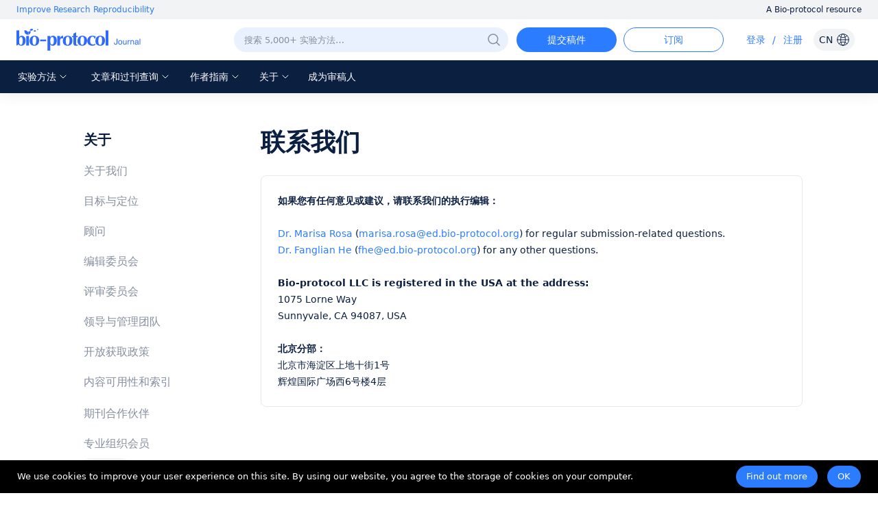

--- FILE ---
content_type: text/html; charset=utf-8
request_url: https://bio-protocol.org/cn/about?type=contact
body_size: 24483
content:
<!doctype html>
<html data-n-head-ssr lang="zh-CN" data-n-head="%7B%22lang%22:%7B%22ssr%22:%22zh-CN%22%7D%7D">
  <head >
    <meta data-n-head="ssr" charset="utf-8"><meta data-n-head="ssr" name="viewport" content="width=device-width, initial-scale=1, minimum-scale=1.0, maximum-scale=1.0, user-scalable=no"><meta data-n-head="ssr" name="format-detection" content="telephone=no"><link data-n-head="ssr" rel="icon" type="image/x-icon" href="/favicon.ico"><link data-n-head="ssr" rel="preconnect" href="https://cdn.bio-protocol.org"><link data-n-head="ssr" rel="dns-prefetch" href="https://cdn.bio-protocol.org"><link data-n-head="ssr" rel="canonical" href="https://bio-protocol.org/en/about?type=contact"><link rel="preload" href="https://cdn.bio-protocol.org/journal/_nuxt/client/9f15388.js" as="script"><link rel="preload" href="https://cdn.bio-protocol.org/journal/_nuxt/client/css/1bee942.css" as="style"><link rel="preload" href="https://cdn.bio-protocol.org/journal/_nuxt/client/5aec40a.js" as="script"><link rel="preload" href="https://cdn.bio-protocol.org/journal/_nuxt/client/1294251.js" as="script"><link rel="preload" href="https://cdn.bio-protocol.org/journal/_nuxt/client/1a5f3cd.js" as="script"><link rel="preload" href="https://cdn.bio-protocol.org/journal/_nuxt/client/css/7ea8c96.css" as="style"><link rel="preload" href="https://cdn.bio-protocol.org/journal/_nuxt/client/3ea223b.js" as="script"><link rel="preload" href="https://cdn.bio-protocol.org/journal/_nuxt/client/css/90b5fbd.css" as="style"><link rel="preload" href="https://cdn.bio-protocol.org/journal/_nuxt/client/ef6ad7d.js" as="script"><link rel="preload" href="https://cdn.bio-protocol.org/journal/_nuxt/client/9ff9890.js" as="script"><link rel="preload" href="https://cdn.bio-protocol.org/journal/_nuxt/client/eead3e1.js" as="script"><link rel="preload" href="https://cdn.bio-protocol.org/journal/_nuxt/client/00ccf8b.js" as="script"><link rel="preload" href="https://cdn.bio-protocol.org/journal/_nuxt/client/90f8b40.js" as="script"><link rel="preload" href="https://cdn.bio-protocol.org/journal/_nuxt/client/css/86d8ea7.css" as="style"><link rel="preload" href="https://cdn.bio-protocol.org/journal/_nuxt/client/1478cd8.js" as="script"><link rel="preload" href="https://cdn.bio-protocol.org/journal/_nuxt/client/85635c3.js" as="script"><link rel="preload" href="https://cdn.bio-protocol.org/journal/_nuxt/client/930a447.js" as="script"><link rel="preload" href="https://cdn.bio-protocol.org/journal/_nuxt/client/0d00d87.js" as="script"><link rel="preload" href="https://cdn.bio-protocol.org/journal/_nuxt/client/bf707d6.js" as="script"><link rel="preload" href="https://cdn.bio-protocol.org/journal/_nuxt/client/40eb281.js" as="script"><link rel="preload" href="https://cdn.bio-protocol.org/journal/_nuxt/client/css/9bcbaf4.css" as="style"><link rel="preload" href="https://cdn.bio-protocol.org/journal/_nuxt/client/dd7885b.js" as="script"><link rel="preload" href="https://cdn.bio-protocol.org/journal/_nuxt/client/css/6d07bd6.css" as="style"><link rel="preload" href="https://cdn.bio-protocol.org/journal/_nuxt/client/0e52591.js" as="script"><link rel="preload" href="https://cdn.bio-protocol.org/journal/_nuxt/client/css/154e90e.css" as="style"><link rel="preload" href="https://cdn.bio-protocol.org/journal/_nuxt/client/bb2a3a2.js" as="script"><link rel="preload" href="https://cdn.bio-protocol.org/journal/_nuxt/client/css/14b64e5.css" as="style"><link rel="preload" href="https://cdn.bio-protocol.org/journal/_nuxt/client/6cef0ce.js" as="script"><link rel="stylesheet" href="https://cdn.bio-protocol.org/journal/_nuxt/client/css/1bee942.css"><link rel="stylesheet" href="https://cdn.bio-protocol.org/journal/_nuxt/client/css/7ea8c96.css"><link rel="stylesheet" href="https://cdn.bio-protocol.org/journal/_nuxt/client/css/90b5fbd.css"><link rel="stylesheet" href="https://cdn.bio-protocol.org/journal/_nuxt/client/css/86d8ea7.css"><link rel="stylesheet" href="https://cdn.bio-protocol.org/journal/_nuxt/client/css/9bcbaf4.css"><link rel="stylesheet" href="https://cdn.bio-protocol.org/journal/_nuxt/client/css/6d07bd6.css"><link rel="stylesheet" href="https://cdn.bio-protocol.org/journal/_nuxt/client/css/154e90e.css"><link rel="stylesheet" href="https://cdn.bio-protocol.org/journal/_nuxt/client/css/14b64e5.css">
  </head>
  <body >
    <div data-server-rendered="true" id="__nuxt"><div id="__layout"><div data-v-602d2368><div data-v-602d2368><!----> <div data-fetch-key="data-v-89d66b2c:0" class="header_box" style="position:fixed;left:0;top:0;" data-v-89d66b2c data-v-602d2368><header data-v-89d66b2c><div class="header_wrap" data-v-89d66b2c><div class="global_slogan" data-v-89d66b2c><div class="slogan_box" data-v-89d66b2c><span class="global_pos" data-v-89d66b2c>Improve Research Reproducibility</span> <span class="resource_title" data-v-89d66b2c>A Bio-protocol resource</span></div></div> <div class="clearfix" data-v-89d66b2c></div> <div class="row nav_top_header" data-v-89d66b2c data-v-89d66b2c><div class="logo col-lg-3 col-12" data-v-89d66b2c data-v-89d66b2c><img src="https://cdn.bio-protocol.org/forum/fe/static/icon_journal.svg" alt="logo" style="margin-left:14px;" data-v-89d66b2c></div> <div class="col-lg-9 col-12" data-v-89d66b2c data-v-89d66b2c><ul class="header_content" style="float:right;" data-v-89d66b2c><!----> <li data-v-89d66b2c><div class="search_show" style="background:#E9F1FF;border:1px solid transparent;" data-v-89d66b2c><div class="input_wrap" data-v-89d66b2c><input type="text" placeholder="搜索 5,000+ 实验方法…" value="" style="background:#E9F1FF;" data-v-89d66b2c></div> <div class="search_btn" style="display:none;" data-v-89d66b2c><div class="dif_div" style="display:none;" data-v-89d66b2c><div class="cursor" data-v-89d66b2c><img src="https://cdn.bio-protocol.org/forum/fe/static/icon_clear.svg" alt="clear" data-v-89d66b2c></div> <div class="search_line" data-v-89d66b2c></div></div> <div class="dif_div" data-v-89d66b2c><div class="cursor" data-v-89d66b2c><img src="https://cdn.bio-protocol.org/forum/fe/static/icon_tclear.svg" alt="clear" data-v-89d66b2c></div> <div class="search_line" style="background:transparent;" data-v-89d66b2c></div></div> <div class="search_icon" data-v-89d66b2c><img src="https://cdn.bio-protocol.org/forum/fe/static/icon_wsearch.svg" alt="search" data-v-89d66b2c></div></div> <div class="set_pos" data-v-89d66b2c><img src="https://cdn.bio-protocol.org/forum/fe/static/icon_search.svg" alt="search" data-v-89d66b2c></div></div></li> <div class="cleafix" data-v-89d66b2c></div> <!----> <li class="top_link submit_protocol hover_move cursor" style="width:96px;" data-v-89d66b2c>
              提交稿件
            </li> <li class="top_link submit_Alerts hover_move cursor" style="width:96px;" data-v-89d66b2c>
              订阅
            </li> <li class="top_link operate_btn" style="margin-left:32px;min-width:29px;" data-v-89d66b2c><a href="javascript:;" data-v-89d66b2c>登录</a></li> <li data-v-89d66b2c><span class="incline" data-v-89d66b2c>/</span></li> <li class="top_link operate_btn" style="min-width:29px;" data-v-89d66b2c><a href="javascript:;" data-v-89d66b2c>注册</a></li> <li class="top_link set_p0" style="display:none;" data-v-89d66b2c><div data-v-89d66b2c><div class="custom_avatar" data-v-89d66b2c></div></div> <ul class="protocolLink set_own" style="display:none;" data-v-89d66b2c><li data-v-89d66b2c><a href="https://cn.bio-protocol.org/userhome.aspx?id=undefined" target="_blank" data-v-89d66b2c>个人主页</a></li> <li data-v-89d66b2c><div class="cursor" data-v-89d66b2c>编辑个人信息</div></li> <li data-v-89d66b2c><div class="cursor" data-v-89d66b2c>修改密码</div></li> <li data-v-89d66b2c><div class="cursor" data-v-89d66b2c>退出</div></li></ul></li> <li data-v-89d66b2c><div class="change_lang" data-v-89d66b2c><span data-v-89d66b2c>CN</span> <img src="https://cdn.bio-protocol.org/forum/fe/static/icon_language.svg" alt="change language" data-v-89d66b2c></div> <ul class="protocolLink set_lang" style="display:none;" data-v-89d66b2c><li data-v-89d66b2c><div class="cursor" data-v-89d66b2c>EN - English</div></li> <li class="active" data-v-89d66b2c><div class="cursor" data-v-89d66b2c>CN - 中文</div></li></ul> <!----></li></ul> <span style="clear:both;" data-v-89d66b2c></span></div></div> <div class="header_nav_wrap" data-v-89d66b2c><ul class="header_nav" data-v-89d66b2c><li class="top_link cursor hover_active protocol_nav" style="margin-left:18px;" data-v-89d66b2c><span data-v-89d66b2c>实验方法</span> <img src="https://cdn.bio-protocol.org/forum/fe/static/nav_down.svg" alt="down" style="display:;" data-v-89d66b2c> <img src="https://cdn.bio-protocol.org/forum/fe/static/nav_up.svg" alt="up" style="display:none;" data-v-89d66b2c> <ul class="protocolLink" style="display:none;" data-v-89d66b2c><li data-v-89d66b2c><a href="https://cn.bio-protocol.org/category.aspx?fl1=2&amp;c=1" target="_blank" data-v-89d66b2c>生物化学</a></li> <li class="long_nav_li" data-v-89d66b2c><a href="https://cn.bio-protocol.org/category.aspx?fl1=33&amp;c=1" target="_blank" data-v-89d66b2c>生物信息学与计算生物学</a></li> <li data-v-89d66b2c><a href="https://cn.bio-protocol.org/category.aspx?fl1=26&amp;c=1" target="_blank" data-v-89d66b2c>生物物理学</a></li> <li data-v-89d66b2c><a href="https://cn.bio-protocol.org/category.aspx?fl1=15&amp;c=1" target="_blank" data-v-89d66b2c>癌症生物学</a></li> <li data-v-89d66b2c><a href="https://cn.bio-protocol.org/category.aspx?fl1=4&amp;c=1" target="_blank" data-v-89d66b2c>细胞生物学</a></li> <li data-v-89d66b2c><a href="https://cn.bio-protocol.org/category.aspx?fl1=18&amp;c=1" target="_blank" data-v-89d66b2c>发育生物学</a></li> <li data-v-89d66b2c><a href="https://cn.bio-protocol.org/category.aspx?fl1=10&amp;c=1" target="_blank" data-v-89d66b2c>免疫学</a></li> <li data-v-89d66b2c><a href="https://cn.bio-protocol.org/category.aspx?fl1=12&amp;c=1" target="_blank" data-v-89d66b2c>微生物学</a></li> <li data-v-89d66b2c><a href="https://cn.bio-protocol.org/category.aspx?fl1=1&amp;c=1" target="_blank" data-v-89d66b2c>分子生物学</a></li> <li data-v-89d66b2c><a href="https://cn.bio-protocol.org/category.aspx?fl1=6&amp;c=1" target="_blank" data-v-89d66b2c>神经科学</a></li> <li data-v-89d66b2c><a href="https://cn.bio-protocol.org/category.aspx?fl1=22&amp;c=1" target="_blank" data-v-89d66b2c>植物科学</a></li> <li data-v-89d66b2c><a href="https://cn.bio-protocol.org/category.aspx?fl1=9&amp;c=1" target="_blank" data-v-89d66b2c>干细胞</a></li> <li data-v-89d66b2c><a href="https://cn.bio-protocol.org/category.aspx?fl1=13&amp;c=1" target="_blank" data-v-89d66b2c>系统生物学</a></li></ul></li> <li class="top_link cursor hover_active archive_nav" style="width:124px;" data-v-89d66b2c><span data-v-89d66b2c>文章和过刊查询</span> <img src="https://cdn.bio-protocol.org/forum/fe/static/nav_down.svg" alt="down" style="display:;" data-v-89d66b2c> <img src="https://cdn.bio-protocol.org/forum/fe/static/nav_up.svg" alt="up" style="display:none;" data-v-89d66b2c> <ul class="protocolLink set_archive" style="display:none;" data-v-89d66b2c><li data-v-89d66b2c><a href="/cn/archive" data-v-89d66b2c>
                  现期刊物
                </a></li> <li data-v-89d66b2c><a href="/cn/archive" data-v-89d66b2c>
                  全部刊物
                </a></li> <li data-v-89d66b2c><a href="/cn/press" data-v-89d66b2c>
                  Articles In Press
                </a></li></ul></li> <li class="top_link cursor hover_active author_nav" style="width:82px;" data-v-89d66b2c><span data-v-89d66b2c>作者指南</span> <img src="https://cdn.bio-protocol.org/forum/fe/static/nav_down.svg" alt="down" style="display:;" data-v-89d66b2c> <img src="https://cdn.bio-protocol.org/forum/fe/static/nav_up.svg" alt="up" style="display:none;" data-v-89d66b2c> <ul class="protocolLink" style="display:none;" data-v-89d66b2c><li data-v-89d66b2c><a href="/cn/authors" data-v-89d66b2c>提交流程</a></li> <li data-v-89d66b2c><a href="/cn/authors?type=guidelines" data-v-89d66b2c>稿件书写指南</a></li> <li data-v-89d66b2c><a href="/cn/authors?type=submit" data-v-89d66b2c>提交稿件</a></li> <li data-v-89d66b2c><a href="/cn/authors?type=process" data-v-89d66b2c>稿件评审</a></li> <li data-v-89d66b2c><a href="/cn/authors?type=criteria" data-v-89d66b2c>评审标准</a></li> <li data-v-89d66b2c><a href="/cn/authors?type=ai" data-v-89d66b2c>AI使用指南</a></li> <li data-v-89d66b2c><a href="/cn/authors?type=ethics" data-v-89d66b2c>出版伦理</a></li> <li data-v-89d66b2c><a href="/cn/authors?type=interests" data-v-89d66b2c>利益冲突</a></li> <li data-v-89d66b2c><a href="/cn/authors?type=charges" data-v-89d66b2c>文章处理费</a></li></ul></li> <li class="top_link cursor hover_active about_nav" style="width:52px;" data-v-89d66b2c><span data-v-89d66b2c>关于</span> <img src="https://cdn.bio-protocol.org/forum/fe/static/nav_down.svg" alt="down" style="display:;" data-v-89d66b2c> <img src="https://cdn.bio-protocol.org/forum/fe/static/nav_up.svg" alt="up" style="display:none;" data-v-89d66b2c> <ul class="protocolLink set_about" style="display:none;" data-v-89d66b2c><li data-v-89d66b2c><a href="/cn/about" data-v-89d66b2c>关于我们</a></li> <li data-v-89d66b2c><a href="/cn/about?type=aims" data-v-89d66b2c>目标与定位</a></li> <li data-v-89d66b2c><a href="/cn/about?type=advisory" data-v-89d66b2c>顾问</a></li> <li data-v-89d66b2c><a href="/cn/about?type=editorial" data-v-89d66b2c>编辑委员会</a></li> <li data-v-89d66b2c><a href="/cn/about?type=peer" data-v-89d66b2c>评审委员会</a></li> <li data-v-89d66b2c><a href="/cn/about?type=lm" data-v-89d66b2c>领导与管理团队</a></li> <li data-v-89d66b2c><a href="/cn/about?type=policy " data-v-89d66b2c>开放获取政策</a></li> <li data-v-89d66b2c><a href="/cn/about?type=ca" data-v-89d66b2c>内容可用性和索引</a></li> <li data-v-89d66b2c><a href="/cn/about?type=jp#journal" data-v-89d66b2c>期刊合作伙伴</a></li> <li data-v-89d66b2c><a href="/cn/about?type=pm#pm" data-v-89d66b2c>专业组织会员</a></li> <li data-v-89d66b2c><a href="/cn/about?type=contact" data-v-89d66b2c>联系我们</a></li></ul></li> <li class="top_link hover_active alerts_nav" data-v-89d66b2c><a href="/cn/becomereviewer" data-v-89d66b2c>成为审稿人</a></li></ul></div></div> <!----> <!----></header> <div class="mask_box" style="display:none;" data-v-89d66b2c></div> <div class="more_nav hover_move" style="left:-100%;display:none;" data-v-89d66b2c><div class="nav_list" data-v-89d66b2c><div class="close_btn" data-v-89d66b2c><div class="change_lang" data-v-89d66b2c><span data-v-89d66b2c>CN</span> <img src="https://cdn.bio-protocol.org/forum/fe/static/icon_language.svg" alt="change language" data-v-89d66b2c></div> <ul class="protocolLink set_lang" style="display:none;" data-v-89d66b2c><li data-v-89d66b2c><div class="cursor" data-v-89d66b2c>EN - English</div></li> <li class="active" data-v-89d66b2c><div class="cursor" data-v-89d66b2c>CN - 中文</div></li></ul> <div class="temp_div" style="display:none;" data-v-89d66b2c></div> <div data-v-89d66b2c><img src="https://cdn.bio-protocol.org/forum/fe/static/icon_lclose.svg" alt="close" data-v-89d66b2c></div></div> <div class="clearfix" data-v-89d66b2c></div> <div class="mobile_info" data-v-89d66b2c><div class="user_box" data-v-89d66b2c><div data-v-89d66b2c><img src="https://cdn.bio-protocol.org/forum/fe/static/icon_avatar.svg" alt="avatar" style="display:;" data-v-89d66b2c> <img src="" alt="" style="display:none;" data-v-89d66b2c> <div class="custom_avatar" style="display:none;" data-v-89d66b2c></div></div> <div style="display:;" data-v-89d66b2c><span data-v-89d66b2c>登录</span> <span data-v-89d66b2c> / </span> <span data-v-89d66b2c>注册</span></div> <p style="display:none;" data-v-89d66b2c></p></div> <div class="login_operate" style="display:none;" data-v-89d66b2c><div data-v-89d66b2c><a href="https://cn.bio-protocol.org/userhome.aspx?id=undefined" target="_blank" data-v-89d66b2c><img src="https://cdn.bio-protocol.org/forum/fe/static/icon_my.svg" alt="my page" data-v-89d66b2c> <span data-v-89d66b2c>主页</span></a></div> <div class="edit_box" data-v-89d66b2c><img src="https://cdn.bio-protocol.org/forum/fe/static/icon_editp.svg" alt="edit" data-v-89d66b2c> <span data-v-89d66b2c>编辑信息</span></div></div> <div class="clearfix" data-v-89d66b2c></div></div> <ul class="main_nav" data-v-89d66b2c><li class="active" data-v-89d66b2c><a href="javascript:;" data-v-89d66b2c>首页</a></li> <li class="protocols_nav" data-v-89d66b2c><div data-v-89d66b2c><span data-v-89d66b2c>实验方法</span> <img src="https://cdn.bio-protocol.org/forum/fe/static/icon_down.svg" alt="down" style="display:;" data-v-89d66b2c> <img src="https://cdn.bio-protocol.org/forum/fe/static/icon_up.svg" alt="up" style="display:none;" data-v-89d66b2c></div> <ul class="protocol_link" style="display:none;" data-v-89d66b2c><li data-v-89d66b2c><a href="https://cn.bio-protocol.org/category.aspx?fl1=2&amp;c=1" target="_blank" data-v-89d66b2c>生物化学</a></li> <li class="long_nav_li" data-v-89d66b2c><a href="https://cn.bio-protocol.org/category.aspx?fl1=33&amp;c=1" target="_blank" data-v-89d66b2c>生物信息学与计算生物学</a></li> <li data-v-89d66b2c><a href="https://cn.bio-protocol.org/category.aspx?fl1=26&amp;c=1" target="_blank" data-v-89d66b2c>生物物理学</a></li> <li data-v-89d66b2c><a href="https://cn.bio-protocol.org/category.aspx?fl1=15&amp;c=1" target="_blank" data-v-89d66b2c>癌症生物学</a></li> <li data-v-89d66b2c><a href="https://cn.bio-protocol.org/category.aspx?fl1=4&amp;c=1" target="_blank" data-v-89d66b2c>细胞生物学</a></li> <li data-v-89d66b2c><a href="https://cn.bio-protocol.org/category.aspx?fl1=18&amp;c=1" target="_blank" data-v-89d66b2c>发育生物学</a></li> <li data-v-89d66b2c><a href="https://cn.bio-protocol.org/category.aspx?fl1=10&amp;c=1" target="_blank" data-v-89d66b2c>免疫学</a></li> <li data-v-89d66b2c><a href="https://cn.bio-protocol.org/category.aspx?fl1=12&amp;c=1" target="_blank" data-v-89d66b2c>微生物学</a></li> <li data-v-89d66b2c><a href="https://cn.bio-protocol.org/category.aspx?fl1=1&amp;c=1" target="_blank" data-v-89d66b2c>分子生物学</a></li> <li data-v-89d66b2c><a href="https://cn.bio-protocol.org/category.aspx?fl1=6&amp;c=1" target="_blank" data-v-89d66b2c>神经科学</a></li> <li data-v-89d66b2c><a href="https://cn.bio-protocol.org/category.aspx?fl1=22&amp;c=1" target="_blank" data-v-89d66b2c>植物科学</a></li> <li data-v-89d66b2c><a href="https://cn.bio-protocol.org/category.aspx?fl1=9&amp;c=1" target="_blank" data-v-89d66b2c>干细胞</a></li> <li data-v-89d66b2c><a href="https://cn.bio-protocol.org/category.aspx?fl1=13&amp;c=1" target="_blank" data-v-89d66b2c>系统生物学</a></li></ul></li> <li class="protocols_nav" data-v-89d66b2c><div data-v-89d66b2c><span data-v-89d66b2c>文章和过刊查询</span> <img src="https://cdn.bio-protocol.org/forum/fe/static/icon_down.svg" alt="down" style="display:;" data-v-89d66b2c> <img src="https://cdn.bio-protocol.org/forum/fe/static/icon_up.svg" alt="up" style="display:none;" data-v-89d66b2c></div> <ul class="protocol_link set_archive" style="display:none;" data-v-89d66b2c><li data-v-89d66b2c><a href="/cn/archive" data-v-89d66b2c>现期刊物</a></li> <li data-v-89d66b2c><a href="/cn/archive" data-v-89d66b2c>全部刊物</a></li> <li data-v-89d66b2c><a href="/cn/press" data-v-89d66b2c>Articles In Press</a></li></ul></li> <li class="protocols_nav" data-v-89d66b2c><div data-v-89d66b2c><span data-v-89d66b2c>作者指南</span> <img src="https://cdn.bio-protocol.org/forum/fe/static/icon_down.svg" alt="down" style="display:;" data-v-89d66b2c> <img src="https://cdn.bio-protocol.org/forum/fe/static/icon_up.svg" alt="up" style="display:none;" data-v-89d66b2c></div> <ul class="protocol_link" style="display:none;" data-v-89d66b2c><li data-v-89d66b2c><a href="/cn/authors" data-v-89d66b2c>提交流程</a></li> <li data-v-89d66b2c><a href="/cn/authors?type=guidelines" data-v-89d66b2c>稿件书写指南</a></li> <li data-v-89d66b2c><a href="/cn/authors?type=submit" data-v-89d66b2c>提交稿件</a></li> <li data-v-89d66b2c><a href="/cn/authors?type=process" data-v-89d66b2c>稿件评审</a></li> <li data-v-89d66b2c><a href="/cn/authors?type=criteria" data-v-89d66b2c>评审标准</a></li> <li data-v-89d66b2c><a href="/cn/authors?type=ai" data-v-89d66b2c>AI使用指南</a></li> <li data-v-89d66b2c><a href="/cn/authors?type=ethics" data-v-89d66b2c>出版伦理</a></li> <li data-v-89d66b2c><a href="/cn/authors?type=interests" data-v-89d66b2c>利益冲突</a></li> <li data-v-89d66b2c><a href="/cn/authors?type=charges" data-v-89d66b2c>文章处理费</a></li></ul></li> <li class="protocols_nav" data-v-89d66b2c><div data-v-89d66b2c><span data-v-89d66b2c>关于</span> <img src="https://cdn.bio-protocol.org/forum/fe/static/icon_down.svg" alt="down" style="display:;" data-v-89d66b2c> <img src="https://cdn.bio-protocol.org/forum/fe/static/icon_up.svg" alt="up" style="display:none;" data-v-89d66b2c></div> <ul class="protocol_link" style="display:none;" data-v-89d66b2c><li data-v-89d66b2c><a href="/cn/about" data-v-89d66b2c>关于我们</a></li> <li data-v-89d66b2c><a href="/cn/about?type=aims" data-v-89d66b2c>目标与定位</a></li> <li data-v-89d66b2c><a href="/cn/about?type=advisory" data-v-89d66b2c>顾问</a></li> <li data-v-89d66b2c><a href="/cn/about?type=editorial" data-v-89d66b2c>编辑委员会</a></li> <li data-v-89d66b2c><a href="/cn/about?type=peer" data-v-89d66b2c>评审委员会</a></li> <li data-v-89d66b2c><a href="/cn/about?type=lm" data-v-89d66b2c>领导与管理团队</a></li> <li data-v-89d66b2c><a href="/cn/about?type=policy" data-v-89d66b2c>开放获取政策</a></li> <li data-v-89d66b2c><a href="/cn/about?type=ca" data-v-89d66b2c>内容可用性和索引</a></li> <li data-v-89d66b2c><a href="/cn/about?type=jp#journal" data-v-89d66b2c>期刊合作伙伴</a></li> <li data-v-89d66b2c><a href="/cn/about?type=pm#pm" data-v-89d66b2c>专业组织会员</a></li> <li data-v-89d66b2c><a href="/cn/about?type=contact" data-v-89d66b2c>联系我们</a></li></ul></li> <li data-v-89d66b2c><a href="/cn/becomereviewer" data-v-89d66b2c>成为审稿人</a></li></ul> <div class="reset_box" data-v-89d66b2c><a class="submit_protocol" data-v-89d66b2c>提交稿件</a> <a class="submit_Alerts" data-v-89d66b2c>订阅</a> <div style="display:none;" data-v-89d66b2c><span data-v-89d66b2c>重置密码</span> <span data-v-89d66b2c>退出</span></div></div></div></div> <!----> <!----></div> <div class="author_box" data-v-230e6f54 data-v-602d2368><div class="container" data-v-230e6f54 data-v-230e6f54><!----> <div class="row" data-v-230e6f54 data-v-230e6f54><div class="col-lg-3" data-v-230e6f54 data-v-230e6f54><p class="author_title" data-v-230e6f54>关于</p> <ul class="left_nav" data-v-230e6f54><li data-v-230e6f54><a href="/cn/about" class="nuxt-link-active" data-v-230e6f54>关于我们</a></li> <li data-v-230e6f54><a href="/cn/about?type=aims" class="nuxt-link-active" data-v-230e6f54>目标与定位</a></li> <li data-v-230e6f54><a href="/cn/about?type=advisory" class="nuxt-link-active" data-v-230e6f54>顾问</a></li> <li data-v-230e6f54><a href="/cn/about?type=editorial" class="nuxt-link-active" data-v-230e6f54>编辑委员会</a></li> <li data-v-230e6f54><a href="/cn/about?type=peer" class="nuxt-link-active" data-v-230e6f54>评审委员会</a></li> <li data-v-230e6f54><a href="/cn/about?type=lm" class="nuxt-link-active" data-v-230e6f54>领导与管理团队</a></li> <li data-v-230e6f54><a href="/cn/about?type=policy" class="nuxt-link-active" data-v-230e6f54>开放获取政策</a></li> <li style="width:auto;height:auto;" data-v-230e6f54><a href="/cn/about?type=ca" class="nuxt-link-active" data-v-230e6f54>内容可用性和索引</a></li> <li data-v-230e6f54><a href="/cn/about?type=jp#journal" data-v-230e6f54>期刊合作伙伴</a></li> <li data-v-230e6f54><a href="/cn/about?type=pm#pm" data-v-230e6f54>专业组织会员</a></li> <li class="active" data-v-230e6f54><a href="/cn/about?type=contact" aria-current="page" class="nuxt-link-exact-active nuxt-link-active" data-v-230e6f54>联系我们</a></li></ul></div> <div class="col-lg-9 col-12" data-v-230e6f54 data-v-230e6f54><!----> <!----> <!----> <!----> <!----> <!----> <!----> <!----> <!----> <div data-v-230e6f54><p class="bit_title" data-v-230e6f54>联系我们</p> <div class="content_box contact_box" data-v-230e6f54><p class="bold_font" data-v-230e6f54>如果您有任何意见或建议，请联系我们的执行编辑：</p> <p data-v-230e6f54><a href="https://cn.bio-protocol.org/userhome.aspx?id=1012" data-v-230e6f54>Dr. Marisa Rosa</a> (<a href="mailto:marisa.rosa@ed.bio-protocol.org" data-v-230e6f54>marisa.rosa@ed.bio-protocol.org</a>) for regular
              submission-related questions.</p> <p class="set_mt0" data-v-230e6f54><a href="https://cn.bio-protocol.org/userhome.aspx?id=34" data-v-230e6f54>Dr. Fanglian He</a> (<a href="mailto:fhe@ed.bio-protocol.org" data-v-230e6f54>fhe@ed.bio-protocol.org</a>) for any other questions.</p> <p class="bold_font" data-v-230e6f54>Bio-protocol LLC is registered in the USA at the address:</p> <p class="set_mt0" data-v-230e6f54>1075 Lorne Way</p> <p class="set_mt0" data-v-230e6f54>Sunnyvale, CA 94087, USA</p> <div data-v-230e6f54><p class="bold_font" data-v-230e6f54>北京分部：</p> <p class="set_mt0" data-v-230e6f54>北京市海淀区上地十街1号</p> <p class="set_mt0" data-v-230e6f54>辉煌国际广场西6号楼4层</p></div></div></div></div></div></div> <div class="preview_wrap" style="display:none;" data-v-230e6f54><div class="preview_box" data-v-230e6f54><div class="close_box" data-v-230e6f54><img src="https://cdn.bio-protocol.org/forum/fe/static/icon_bclose.svg" alt="close" data-v-230e6f54></div> <p class="p_name" data-v-230e6f54></p> <p class="p_job" data-v-230e6f54></p> <div class="p_intro" data-v-230e6f54></div></div></div></div> <div data-fetch-key="data-v-68e1cb9b:0" class="big_box" data-v-68e1cb9b data-v-602d2368><footer data-v-68e1cb9b><div class="container" data-v-68e1cb9b data-v-68e1cb9b><div class="row footer_wrap" data-v-68e1cb9b data-v-68e1cb9b><div class="col-lg-2 col-5" data-v-68e1cb9b data-v-68e1cb9b><img src="https://cdn.bio-protocol.org/forum/fe/static/icon_wbfooter.svg" alt="logo" class="footer_logo" data-v-68e1cb9b></div> <div class="col-lg-3 offset-lg-7 col-7" style="display:none;" data-v-68e1cb9b data-v-68e1cb9b><div class="footer_link" data-v-68e1cb9b><a href="https://twitter.com/bioprotocolbyte" target="_blank" data-v-68e1cb9b><div data-v-68e1cb9b><img src="https://cdn.bio-protocol.org/forum/fe/static/icon/X_icon.svg" alt="X" data-v-68e1cb9b></div></a> <a href="https://www.youtube.com/@Bio-protocolwebinars" target="_blank" data-v-68e1cb9b><div data-v-68e1cb9b><img src="https://cdn.bio-protocol.org/forum/fe/static/icon/youtube_icon.svg" alt="YouTube" data-v-68e1cb9b></div></a> <a href="https://bsky.app/profile/bio-protocol.bsky.social" target="_blank" data-v-68e1cb9b><div data-v-68e1cb9b><img src="https://cdn.bio-protocol.org/forum/fe/static/icon/Bluesky_icon.svg" alt="Bluesky" data-v-68e1cb9b></div></a> <a href="https://www.linkedin.com/company/bio-protocol" target="_blank" data-v-68e1cb9b><div data-v-68e1cb9b><img src="https://cdn.bio-protocol.org/forum/fe/static/icon/LinkedIn_icon.svg" alt="linkedin" data-v-68e1cb9b></div></a></div></div></div> <div class="row footer_router" data-v-68e1cb9b data-v-68e1cb9b><div class="col-lg-3 col-6" data-v-68e1cb9b data-v-68e1cb9b><p class="new_link" data-v-68e1cb9b><a href="/cn/news" data-v-68e1cb9b>最新动态</a></p> <p data-v-68e1cb9b><a href="" target="_blank" data-v-68e1cb9b>成为审稿人</a></p> <p data-v-68e1cb9b><a href="/cn/faqs" data-v-68e1cb9b>常见问题（FAQs）</a></p> <div class="look_wechat" data-v-68e1cb9b><div data-v-68e1cb9b><img src="https://cdn.bio-protocol.org/forum/fe/static/icon_code.png" alt="skan" data-v-68e1cb9b></div> <p data-v-68e1cb9b>扫码关注公众号</p></div></div> <div class="col-lg-2" data-v-68e1cb9b data-v-68e1cb9b><p class="link_title" data-v-68e1cb9b>关于</p> <p data-v-68e1cb9b><a href="/cn/about" class="nuxt-link-active" data-v-68e1cb9b>关于我们</a></p> <p data-v-68e1cb9b><a href="/cn/about?type=aims" class="nuxt-link-active" data-v-68e1cb9b>目标与定位</a></p> <p data-v-68e1cb9b><a href="/cn/about?type=advisory" class="nuxt-link-active" data-v-68e1cb9b>顾问</a></p> <p data-v-68e1cb9b><a href="/cn/about?type=editorial" class="nuxt-link-active" data-v-68e1cb9b>编辑委员会</a></p> <p data-v-68e1cb9b><a href="/cn/about?type=peer" class="nuxt-link-active" data-v-68e1cb9b>评审委员会</a></p> <p data-v-68e1cb9b><a href="/cn/about?type=lm" class="nuxt-link-active" data-v-68e1cb9b>领导与管理团队</a></p> <p data-v-68e1cb9b><a href="/cn/about?type=policy" class="nuxt-link-active" data-v-68e1cb9b>开放获取政策</a></p> <p data-v-68e1cb9b><a href="/cn/about?type=ca" class="nuxt-link-active" data-v-68e1cb9b>内容可用性和索引</a></p> <p data-v-68e1cb9b><a href="/cn/about?type=jp#journal" data-v-68e1cb9b>期刊合作伙伴</a></p> <p data-v-68e1cb9b><a href="/cn/about?type=pm#pm" data-v-68e1cb9b>专业组织会员</a></p> <p data-v-68e1cb9b><a href="/cn/about?type=contact" aria-current="page" class="nuxt-link-exact-active nuxt-link-active" data-v-68e1cb9b>联系我们</a></p></div> <div class="col-lg-2" data-v-68e1cb9b data-v-68e1cb9b><p class="link_title" data-v-68e1cb9b>作者指南</p> <p data-v-68e1cb9b><a href="/cn/authors" data-v-68e1cb9b>提交流程</a></p> <p data-v-68e1cb9b><a href="/cn/authors?type=guidelines" data-v-68e1cb9b>稿件书写指南</a></p> <p data-v-68e1cb9b><a href="/cn/authors?type=submit" data-v-68e1cb9b>提交稿件</a></p> <p data-v-68e1cb9b><a href="/cn/authors?type=process" data-v-68e1cb9b>稿件评审</a></p> <p data-v-68e1cb9b><a href="/cn/authors?type=criteria" data-v-68e1cb9b>评审标准</a></p> <p data-v-68e1cb9b><a href="/cn/authors?type=ai" data-v-68e1cb9b>AI使用指南</a></p> <p data-v-68e1cb9b><a href="/cn/authors?type=ethics" data-v-68e1cb9b>出版伦理</a></p> <p data-v-68e1cb9b><a href="/cn/authors?type=interests" data-v-68e1cb9b>利益冲突</a></p> <p data-v-68e1cb9b><a href="/cn/authors?type=charges" data-v-68e1cb9b>文章处理费</a></p></div> <div class="col-lg-2" data-v-68e1cb9b data-v-68e1cb9b><p class="link_title" data-v-68e1cb9b>广告服务</p> <p data-v-68e1cb9b><a href="/cn/ad" data-v-68e1cb9b>广告诚信委员会</a></p> <p data-v-68e1cb9b><a href="/cn/ad?type=policy" data-v-68e1cb9b>广告政策</a></p> <p data-v-68e1cb9b><a href="/cn/ad?type=conditions" data-v-68e1cb9b>广告条款和条件</a></p></div> <div class="col-lg-2 offset-lg-1 col-6" data-v-68e1cb9b data-v-68e1cb9b><p class="link_title" data-v-68e1cb9b>相关资源</p> <p class="exchange_link" data-v-68e1cb9b><a href="https://cn.bio-protocol.org/bio101/default.aspx" target="_blank" data-v-68e1cb9b>Bio-101</a></p> <p class="exchange_link" data-v-68e1cb9b><a href="https://bio-protocol.org/exchange" target="_blank" data-v-68e1cb9b>Bio-protocol Exchange</a></p> <p class="exchange_link" data-v-68e1cb9b><a href="https://bio-protocol.org/exchange/bppreprint" target="_blank" data-v-68e1cb9b>Bio-protocol Preprint
              Repository</a></p> <p class="exchange_link" data-v-68e1cb9b><a href="https://bio-protocol.org/webinar" target="_blank" data-v-68e1cb9b>Bio-protocol Webinars</a></p></div></div></div> <div class="footer_line" style="display:none;" data-v-68e1cb9b></div> <div class="container" style="display:none;" data-v-68e1cb9b data-v-68e1cb9b><div class="row" data-v-68e1cb9b data-v-68e1cb9b><div class="col-12" data-v-68e1cb9b data-v-68e1cb9b><div class="look_wechat" data-v-68e1cb9b><div data-v-68e1cb9b><img src="https://cdn.bio-protocol.org/forum/fe/static/icon_code.png" alt="skan" data-v-68e1cb9b></div> <p data-v-68e1cb9b>扫码关注公众号</p></div></div></div></div> <div class="footer_line" data-v-68e1cb9b></div> <div class="container" data-v-68e1cb9b data-v-68e1cb9b><div class="row footer_copyright" data-v-68e1cb9b data-v-68e1cb9b><div class="col-lg-4 col-12" data-v-68e1cb9b data-v-68e1cb9b><p data-v-68e1cb9b>© 2026 Bio-protocol LLC. ISSN: 2331-8325</p></div> <div class="col-lg-3 offset-lg-5 col-12" style="display:none;" data-v-68e1cb9b data-v-68e1cb9b><div class="footer_other" data-v-68e1cb9b><a href="/cn/service" data-v-68e1cb9b>服务条款</a> <a href="/cn/policy" class="footer_privacy" data-v-68e1cb9b>隐私政策</a></div></div> <div class="col-lg-5 col-12" data-v-68e1cb9b data-v-68e1cb9b><p class="record_text" data-v-68e1cb9b>京ICP备11029730号-1</p></div> <div class="col-lg-3 col-12" data-v-68e1cb9b data-v-68e1cb9b><div class="footer_other" data-v-68e1cb9b><a href="/cn/service" data-v-68e1cb9b>服务条款</a> <a href="/cn/policy" class="footer_privacy" data-v-68e1cb9b>隐私政策</a></div></div></div></div> <!----></footer></div> <!----></div></div></div></div><script>window.__NUXT__=(function(a,b,c,d,e,f,g,h,i,j,k,l,m,n,o,p,q,r,s,t,u,v,w,x,y,z,A,B,C,D,E,F,G,H,I,J,K,L,M,N,O,P){return {layout:"default",data:[{isPc:e,isLoading:d,hasMore:e,reviewerList:[{user_id:p,expert_id:c,first_name:"Bruno",middle_name:"Cabral-Braga",last_name:p,full_name:"Bruno Cabral-Braga 1557567",member_type:b,title:a,work_unit:"Federal University of Rio de Janeiro",header_img:"https:\u002F\u002Fcdn.bio-protocol.org\u002FimagesUP\u002Fusersphoto\u002F2025042208093978711.jpg",suff:a},{user_id:"1554398",expert_id:c,first_name:"Nazrin",middle_name:a,last_name:"Abd Aziz",full_name:"Nazrin Abd Aziz",member_type:b,title:a,work_unit:"Universiti Teknologi Malaysia",header_img:"https:\u002F\u002Fcdn.bio-protocol.org\u002FimagesUP\u002Fusersphoto\u002Fu1554398.jpg",suff:a},{user_id:"1571542",expert_id:c,first_name:"Sohaib",middle_name:a,last_name:"Abdul Rehman",full_name:"Sohaib Abdul Rehman",member_type:b,title:a,work_unit:"Harvard University",header_img:"https:\u002F\u002Fcdn.bio-protocol.org\u002FimagesUP\u002Fusersphoto\u002Fu1571542.jpg",suff:a},{user_id:"1009667",expert_id:c,first_name:"Mahfoudh",middle_name:"Almusali Mohammed",last_name:"Abdulghani",full_name:"Mahfoudh Almusali Mohammed Abdulghani",member_type:b,title:a,work_unit:"International Medical School, Management and Science University",header_img:"https:\u002F\u002Fcdn.bio-protocol.org\u002FimagesUP\u002Fusersphoto\u002F20250312022345714251.jpg",suff:a},{user_id:"1551406",expert_id:c,first_name:"Varada",middle_name:a,last_name:"Abhyankar",full_name:"Varada Abhyankar",member_type:b,title:a,work_unit:"UCLA",header_img:"https:\u002F\u002Fcdn.bio-protocol.org\u002FimagesUP\u002Fusersphoto\u002Fu1551406.jpg",suff:a},{user_id:"1006890",expert_id:"4472",first_name:"Yoshihiro ",middle_name:a,last_name:"Adachi",full_name:"Yoshihiro  Adachi",member_type:b,title:a,work_unit:q,header_img:"https:\u002F\u002Fcdn.bio-protocol.org\u002FimagesUP\u002Fusersphoto\u002Fu1006890.jpg?v=12",suff:a},{user_id:"1528088",expert_id:c,first_name:"Ayan",middle_name:a,last_name:"Adhikari",full_name:"Ayan Adhikari",member_type:b,title:a,work_unit:j,header_img:"https:\u002F\u002Fcdn.bio-protocol.org\u002FimagesUP\u002Fusersphoto\u002F202409141147133302.jpg",suff:a},{user_id:"1043548",expert_id:"7587",first_name:r,middle_name:a,last_name:"Agallou",full_name:"Maria Agallou",member_type:b,title:a,work_unit:"Hellenic Pasteur Institute",header_img:"https:\u002F\u002Fcdn.bio-protocol.org\u002FimagesUP\u002Fusersphoto\u002F20190304063751912440.png",suff:a},{user_id:"1568979",expert_id:c,first_name:"Ankit",middle_name:a,last_name:s,full_name:"Ankit Agarwal",member_type:b,title:a,work_unit:"Department of Biological Science and Bioengineering, Indian Institute of Technology Kanpur, UP",header_img:"https:\u002F\u002Fcdn.bio-protocol.org\u002FimagesUP\u002Fusersphoto\u002F20250728104258434265.jpg",suff:a},{user_id:"1058751",expert_id:"8547",first_name:"Shalini",middle_name:a,last_name:s,full_name:"Shalini Agarwal",member_type:b,title:a,work_unit:t,header_img:"https:\u002F\u002Fcdn.bio-protocol.org\u002FimagesUP\u002Fusersphoto\u002F20220113040116361933.jpg",suff:a},{user_id:"1574262",expert_id:c,first_name:"Archita",middle_name:a,last_name:"Agrawal",full_name:"Archita Agrawal",member_type:b,title:a,work_unit:"Salk Institute for Biological Studies",header_img:"https:\u002F\u002Fcdn.bio-protocol.org\u002FimagesUP\u002Fusersphoto\u002Fu1574262.jpg",suff:a},{user_id:"1307581",expert_id:c,first_name:"Muhammad",middle_name:"Husnain",last_name:"Ahmad",full_name:"Muhammad Husnain Ahmad",member_type:b,title:a,work_unit:"Horticulture",header_img:"https:\u002F\u002Fcdn.bio-protocol.org\u002FimagesUP\u002Fusersphoto\u002Fu1307581.jpg?v=13",suff:a},{user_id:"1570756",expert_id:c,first_name:"Satish",middle_name:l,last_name:"Ainala",full_name:"Satish Kumar Ainala",member_type:b,title:a,work_unit:"SATISH KUMAR AINALA",header_img:"https:\u002F\u002Fcdn.bio-protocol.org\u002FimagesUP\u002Fusersphoto\u002Fu1570756.jpg",suff:a},{user_id:"1499633",expert_id:c,first_name:"Mohanad",middle_name:k,last_name:"Al-Bayati",full_name:"Mohanad A. Al-Bayati",member_type:b,title:a,work_unit:"University of Baghdad",header_img:"https:\u002F\u002Fcdn.bio-protocol.org\u002FimagesUP\u002Fusersphoto\u002Fu1499633.jpg",suff:a},{user_id:"1500053",expert_id:c,first_name:"Ibrahim",middle_name:a,last_name:"Alabri",full_name:u,member_type:b,title:a,work_unit:u,header_img:"https:\u002F\u002Fcdn.bio-protocol.org\u002FimagesUP\u002Fusersphoto\u002Fu1500053.jpg",suff:a},{user_id:"1548402",expert_id:c,first_name:"Hashim",middle_name:a,last_name:"Ali",full_name:"Hashim Ali",member_type:b,title:a,work_unit:"UCL",header_img:"https:\u002F\u002Fcdn.bio-protocol.org\u002FimagesUP\u002Fusersphoto\u002Fu1548402.jpg",suff:a},{user_id:"1550200",expert_id:c,first_name:"Karthik",middle_name:a,last_name:"Amudhala Hemanthakumar",full_name:"Karthik Amudhala Hemanthakumar",member_type:b,title:a,work_unit:"Oklahoma Medical Research Foundation",header_img:"https:\u002F\u002Fcdn.bio-protocol.org\u002FimagesUP\u002Fusersphoto\u002Fu1550200.jpg",suff:a},{user_id:"1006951",expert_id:"936",first_name:"Ningfei ",middle_name:a,last_name:v,full_name:"Ningfei  An",member_type:b,title:a,work_unit:"University of Chicago",header_img:"https:\u002F\u002Fcdn.bio-protocol.org\u002FimagesUP\u002Fusersphoto\u002Fu1006951.jpg?v=6",suff:a},{user_id:"1449956",expert_id:c,first_name:"Weidong",middle_name:a,last_name:v,full_name:"Weidong An",member_type:b,title:a,work_unit:"UT Southwestern Medical Center",header_img:"https:\u002F\u002Fcdn.bio-protocol.org\u002FimagesUP\u002Fusersphoto\u002Fu1449956.jpg",suff:a},{user_id:"1536745",expert_id:"15884",first_name:"Shahira",middle_name:"Helal",last_name:"Arzoo",full_name:"Shahira Helal Arzoo",member_type:b,title:a,work_unit:"Department of Biological Sciences, Texas Tech University, Lubbock, USA",header_img:"https:\u002F\u002Fcdn.bio-protocol.org\u002FimagesUP\u002Fusersphoto\u002Fu1536745.jpg",suff:a},{user_id:"1013098",expert_id:c,first_name:"Masashi",middle_name:a,last_name:"Asai",full_name:"Masashi Asai",member_type:b,title:a,work_unit:"Yokohama University of Phrmacy",header_img:"https:\u002F\u002Fcdn.bio-protocol.org\u002FimagesUP\u002Fusersphoto\u002Fu1013098.jpg",suff:a},{user_id:"1006954",expert_id:c,first_name:"Aksiniya",middle_name:a,last_name:"Asenova",full_name:"Aksiniya Asenova",member_type:b,title:a,work_unit:w,header_img:"https:\u002F\u002Fcdn.bio-protocol.org\u002FimagesUP\u002Fusersphoto\u002F20220113015434228541.jpg",suff:a},{user_id:"1440327",expert_id:c,first_name:m,middle_name:a,last_name:"Aughey",full_name:"Gabriel Aughey",member_type:b,title:a,work_unit:"University College London",header_img:"https:\u002F\u002Fcdn.bio-protocol.org\u002FimagesUP\u002Fusersphoto\u002Fu1440327.jpg",suff:a},{user_id:"1004473",expert_id:"2083",first_name:"Alejandro",middle_name:a,last_name:"Avilés-Reyes",full_name:"Alejandro Avilés-Reyes",member_type:b,title:a,work_unit:"University of Rochester School of Medicine and Dentistry",header_img:"https:\u002F\u002Fcdn.bio-protocol.org\u002FimagesUP\u002Fusersphoto\u002F20160615014207825.jpg",suff:a},{user_id:"1020896",expert_id:"6035",first_name:"Jay Prakash",middle_name:"Prakash",last_name:"Awasthi",full_name:"Jay Prakash Prakash Awasthi",member_type:b,title:a,work_unit:"Govt. college lamta, balaghat Balaghat",header_img:"https:\u002F\u002Fcdn.bio-protocol.org\u002FimagesUP\u002Fusersphoto\u002Fu1020896.jpg",suff:a},{user_id:"1014841",expert_id:"5611",first_name:"Freshteh",middle_name:a,last_name:"Azedi",full_name:"Freshteh Azedi",member_type:b,title:a,work_unit:"Department of Neuroscience, Faculty of Advanced Technologies in Medicine, Iran University of Medical Sciences",header_img:"https:\u002F\u002Fcdn.bio-protocol.org\u002FimagesUP\u002Fusersphoto\u002F20180124072625453622.jpg",suff:a},{user_id:"1505226",expert_id:c,first_name:"DIPANWITA",middle_name:a,last_name:"BHATTACHARYA",full_name:"DIPANWITA BHATTACHARYA",member_type:b,title:a,work_unit:"University of South Florida",header_img:"https:\u002F\u002Fcdn.bio-protocol.org\u002FimagesUP\u002Fusersphoto\u002Fu1505226.jpg",suff:a},{user_id:"1558430",expert_id:c,first_name:x,middle_name:a,last_name:"Bagnoli",full_name:"Sara Bagnoli",member_type:b,title:a,work_unit:"Scuola Normale Superiore",header_img:"https:\u002F\u002Fcdn.bio-protocol.org\u002FimagesUP\u002Fusersphoto\u002F202504292326379236.jpg",suff:a},{user_id:"1571718",expert_id:c,first_name:"Shruthi",middle_name:a,last_name:"Balachandra",full_name:y,member_type:b,title:a,work_unit:y,header_img:"https:\u002F\u002Fcdn.bio-protocol.org\u002FimagesUP\u002Fusersphoto\u002Fu1571718.jpg",suff:a},{user_id:"1007166",expert_id:c,first_name:"Rakesh",middle_name:a,last_name:"Bam",full_name:"Rakesh Bam",member_type:b,title:a,work_unit:j,header_img:"https:\u002F\u002Fcdn.bio-protocol.org\u002FimagesUP\u002Fusersphoto\u002F20191218040720576217.jpg",suff:a},{user_id:"1042789",expert_id:c,first_name:"Zeeshan",middle_name:a,last_name:"Banday",full_name:"Zeeshan Banday",member_type:b,title:a,work_unit:"The University of Chicago",header_img:"https:\u002F\u002Fcdn.bio-protocol.org\u002FimagesUP\u002Fusersphoto\u002Fu1042789.jpg",suff:a},{user_id:"1554332",expert_id:c,first_name:"Navonil",middle_name:a,last_name:z,full_name:"Navonil Banerjee",member_type:b,title:a,work_unit:"University of California Los Angeles",header_img:"https:\u002F\u002Fcdn.bio-protocol.org\u002FimagesUP\u002Fusersphoto\u002Fu1554332.jpg",suff:a},{user_id:"1441706",expert_id:c,first_name:"Rupkatha",middle_name:a,last_name:z,full_name:"Rupkatha Banerjee",member_type:b,title:a,work_unit:"UF Scripps Biomedical Research",header_img:"https:\u002F\u002Fcdn.bio-protocol.org\u002FimagesUP\u002Fusersphoto\u002Fu1441706.jpg",suff:a},{user_id:"1551546",expert_id:c,first_name:"Manasi",middle_name:a,last_name:"Barath",full_name:"Manasi Barath",member_type:b,title:a,work_unit:"Gilead Sciences, Inc.",header_img:"https:\u002F\u002Fcdn.bio-protocol.org\u002FimagesUP\u002Fusersphoto\u002Fu1551546.jpg",suff:a},{user_id:"1586508",expert_id:c,first_name:"Priyanka",middle_name:a,last_name:"Barman",full_name:"Priyanka Barman",member_type:b,title:a,work_unit:A,header_img:"https:\u002F\u002Fcdn.bio-protocol.org\u002FimagesUP\u002Fusersphoto\u002Fu1586508.jpg",suff:a},{user_id:"1575011",expert_id:c,first_name:"Al Borhan",middle_name:a,last_name:"Bayazid",full_name:"Al Borhan Bayazid",member_type:b,title:a,work_unit:"Vanderbilt University",header_img:"https:\u002F\u002Fcdn.bio-protocol.org\u002FimagesUP\u002Fusersphoto\u002Fu1575011.jpg",suff:a},{user_id:"1032864",expert_id:c,first_name:"Sean",middle_name:"L.",last_name:"Beckwith",full_name:"Sean L. Beckwith",member_type:b,title:a,work_unit:"Hope College",header_img:"https:\u002F\u002Fcdn.bio-protocol.org\u002FimagesUP\u002Fusersphoto\u002Fu1032864.jpg",suff:a},{user_id:"1554308",expert_id:c,first_name:"Waldir",middle_name:"Miron",last_name:"Berbel-Filho",full_name:"Waldir Miron Berbel-Filho",member_type:b,title:a,work_unit:"University of West Florida",header_img:"https:\u002F\u002Fcdn.bio-protocol.org\u002FimagesUP\u002Fusersphoto\u002Fu1554308.jpg",suff:a},{user_id:"1003766",expert_id:"1030",first_name:"Emmanuelle ",middle_name:a,last_name:"Berret",full_name:"Emmanuelle  Berret",member_type:b,title:a,work_unit:"Ecole Polytechnique Fédérale de Lausanne",header_img:"https:\u002F\u002Fcdn.bio-protocol.org\u002FimagesUP\u002Fusersphoto\u002F20131203033619661.png",suff:a},{user_id:"1517220",expert_id:"15729",first_name:B,middle_name:a,last_name:"Bertini",full_name:"Edoardo Bertini",member_type:b,title:a,work_unit:"EdiVite s.r.l.",header_img:"https:\u002F\u002Fcdn.bio-protocol.org\u002FimagesUP\u002Fusersphoto\u002Fu1517220.jpg",suff:a},{user_id:"1423812",expert_id:c,first_name:B,middle_name:a,last_name:"Bertolini",full_name:"Edoardo Bertolini",member_type:b,title:a,work_unit:"Donald Danforth Plant Science Center",header_img:"https:\u002F\u002Fcdn.bio-protocol.org\u002FimagesUP\u002Fusersphoto\u002Fu1423812.jpg",suff:a},{user_id:"1558202",expert_id:c,first_name:"Kanchan",middle_name:a,last_name:"Bhasin",full_name:"Kanchan Bhasin",member_type:b,title:a,work_unit:"Georgetown University",header_img:"https:\u002F\u002Fcdn.bio-protocol.org\u002FimagesUP\u002Fusersphoto\u002Fu1558202.jpg",suff:a},{user_id:"1027082",expert_id:c,first_name:"Pradeep",middle_name:l,last_name:"Bhaskar",full_name:"Pradeep Kumar Bhaskar",member_type:b,title:a,work_unit:"National Institute of Health",header_img:"https:\u002F\u002Fcdn.bio-protocol.org\u002FimagesUP\u002Fusersphoto\u002Fu1027082.jpg?v=6",suff:a},{user_id:"1585493",expert_id:c,first_name:"Samujjal",middle_name:a,last_name:"Bhattacharjee",full_name:"Samujjal Bhattacharjee",member_type:b,title:a,work_unit:"Department of Botany, Banaras Hindu University",header_img:"https:\u002F\u002Fcdn.bio-protocol.org\u002FimagesUP\u002Fusersphoto\u002Fu1585493.jpg",suff:a},{user_id:"1529411",expert_id:c,first_name:"Ritwija",middle_name:a,last_name:C,full_name:"Ritwija Bhattacharya",member_type:b,title:a,work_unit:j,header_img:"https:\u002F\u002Fcdn.bio-protocol.org\u002FimagesUP\u002Fusersphoto\u002Fu1529411.jpg",suff:a},{user_id:"1275045",expert_id:c,first_name:"Supreet",middle_name:a,last_name:C,full_name:"Supreet Bhattacharya",member_type:b,title:a,work_unit:"University of Nebraska Medical Centre",header_img:"https:\u002F\u002Fcdn.bio-protocol.org\u002FimagesUP\u002Fusersphoto\u002F202102220646021333.jpg",suff:a},{user_id:"1577799",expert_id:c,first_name:"Shilpa",middle_name:a,last_name:"Bisht",full_name:"Shilpa Bisht",member_type:b,title:a,work_unit:q,header_img:"https:\u002F\u002Fcdn.bio-protocol.org\u002FimagesUP\u002Fusersphoto\u002Fu1577799.jpg",suff:a},{user_id:"1007143",expert_id:c,first_name:"Saptashati",middle_name:a,last_name:"Biswas",full_name:"Saptashati Biswas",member_type:b,title:a,work_unit:"Energy and Environmental Research Center, University of North Dakota",header_img:"https:\u002F\u002Fcdn.bio-protocol.org\u002FimagesUP\u002Fusersphoto\u002F20220113013136816178.JPG",suff:a},{user_id:"1205482",expert_id:c,first_name:"Jordi",middle_name:a,last_name:"Boix-i-Coll",full_name:"Jordi Boix-i-Coll",member_type:b,title:a,work_unit:"NeuroDiscovery Behavioural Unit. Centre for Brain Research. Auckland University",header_img:"https:\u002F\u002Fcdn.bio-protocol.org\u002FimagesUP\u002Fusersphoto\u002Fu1205482.jpg",suff:a},{user_id:"1006974",expert_id:"1286",first_name:"Pablo ",middle_name:a,last_name:"Bolaños-Villegas",full_name:"Pablo  Bolaños-Villegas",member_type:b,title:a,work_unit:"University of Costa Rica",header_img:"https:\u002F\u002Fcdn.bio-protocol.org\u002FimagesUP\u002Fusersphoto\u002F20230117021004425433.jpg",suff:a},{user_id:"1247343",expert_id:"10303",first_name:"Adriano",middle_name:a,last_name:"Bolondi",full_name:"Adriano Bolondi",member_type:b,title:a,work_unit:"Centre for Genomic Regulation",header_img:"https:\u002F\u002Fcdn.bio-protocol.org\u002FimagesUP\u002Fusersphoto\u002Fu1247343.jpg",suff:a},{user_id:"1567593",expert_id:c,first_name:"Biswajit",middle_name:a,last_name:"Bose",full_name:"Biswajit Bose",member_type:b,title:a,work_unit:"SRM University Sikkim",header_img:"https:\u002F\u002Fcdn.bio-protocol.org\u002FimagesUP\u002Fusersphoto\u002Fu1567593.jpg",suff:a},{user_id:"1575018",expert_id:c,first_name:m,middle_name:a,last_name:"Bossé",full_name:"Gabriel Bossé",member_type:b,title:a,work_unit:"Université Laval",header_img:"https:\u002F\u002Fcdn.bio-protocol.org\u002FimagesUP\u002Fusersphoto\u002Fu1575018.jpg",suff:a},{user_id:"1031710",expert_id:c,first_name:"Davide",middle_name:a,last_name:"Botta",full_name:"Davide Botta",member_type:b,title:a,work_unit:"The University of Alabama at Birmingham",header_img:"https:\u002F\u002Fcdn.bio-protocol.org\u002FimagesUP\u002Fusersphoto\u002F20220114072113997155.jpg",suff:a},{user_id:"1005640",expert_id:"4261",first_name:"Salah ",middle_name:a,last_name:"Boudjadi",full_name:"Salah  Boudjadi",member_type:b,title:a,work_unit:D,header_img:"https:\u002F\u002Fcdn.bio-protocol.org\u002FimagesUP\u002Fusersphoto\u002F20260105095945988652.jpg",suff:a},{user_id:"1059541",expert_id:c,first_name:"Caitlyn",middle_name:a,last_name:"Bowman",full_name:"Caitlyn Bowman",member_type:b,title:a,work_unit:"University of Pennsylvania",header_img:"https:\u002F\u002Fcdn.bio-protocol.org\u002FimagesUP\u002Fusersphoto\u002Fu1059541.jpg",suff:a},{user_id:"1007250",expert_id:c,first_name:"Tohir",middle_name:k,last_name:"Bozorov",full_name:"Tohir A. Bozorov",member_type:b,title:a,work_unit:"Institute of Genetics and Plant Experimental Biology",header_img:"https:\u002F\u002Fcdn.bio-protocol.org\u002FimagesUP\u002Fusersphoto\u002F2024121506551132300.jpg",suff:a},{user_id:"1343641",expert_id:c,first_name:"Sascha",middle_name:a,last_name:"Brunke",full_name:"Sascha Brunke",member_type:b,title:a,work_unit:"Leibniz Institute for Natural Product Research and Infection Biology - Hans Knoell Insitute",header_img:"https:\u002F\u002Fcdn.bio-protocol.org\u002FimagesUP\u002Fusersphoto\u002Fu1343641.jpg?v=12",suff:a},{user_id:"1004994",expert_id:"3040",first_name:"Nicole",middle_name:n,last_name:"Buan",full_name:"Nicole R. Buan",member_type:b,title:a,work_unit:"University of Nebraska-Lincoln",header_img:"https:\u002F\u002Fcdn.bio-protocol.org\u002FimagesUP\u002Fusersphoto\u002F20160406114833519.jpg",suff:a},{user_id:"1553877",expert_id:c,first_name:"Rebecca",middle_name:a,last_name:"Burgess",full_name:"Rebecca Burgess",member_type:b,title:a,work_unit:A,header_img:"https:\u002F\u002Fcdn.bio-protocol.org\u002FimagesUP\u002Fusersphoto\u002Fu1553877.jpg",suff:a},{user_id:"1565842",expert_id:c,first_name:"Ahana",middle_name:a,last_name:"Byne",full_name:"Ahana Byne",member_type:b,title:a,work_unit:"George Mason University",header_img:"https:\u002F\u002Fcdn.bio-protocol.org\u002FimagesUP\u002Fusersphoto\u002Fu1565842.jpg",suff:a},{user_id:"1511752",expert_id:"15712",first_name:"Magalie",middle_name:a,last_name:"Bénard",full_name:"Magalie Bénard",member_type:b,title:a,work_unit:"Univ Rouen Normandie, INSERM, CNRS, Normandie Universit&eacute;, HeRacLeS US51 UAR2026, PRIMACEN, France",header_img:"https:\u002F\u002Fcdn.bio-protocol.org\u002FimagesUP\u002Fusersphoto\u002Fu1511752.jpg",suff:a},{user_id:"1463539",expert_id:c,first_name:r,middle_name:E,last_name:"Cagigas",full_name:"Maria L Cagigas",member_type:b,title:a,work_unit:"University of Sydney",header_img:"https:\u002F\u002Fcdn.bio-protocol.org\u002FimagesUP\u002Fusersphoto\u002F20231206031357216309.png",suff:a},{user_id:"1007122",expert_id:c,first_name:"Tanxi",middle_name:a,last_name:"Cai",full_name:"Tanxi Cai",member_type:b,title:a,work_unit:"Chinese Academy of Sciences",header_img:"https:\u002F\u002Fcdn.bio-protocol.org\u002FimagesUP\u002Fusersphoto\u002Fu1007122.jpg?v=10",suff:a},{user_id:"1343715",expert_id:c,first_name:F,middle_name:a,last_name:"Calzada",full_name:G,member_type:b,title:a,work_unit:G,header_img:"https:\u002F\u002Fcdn.bio-protocol.org\u002FimagesUP\u002Fusersphoto\u002Fu1343715.jpg",suff:a},{user_id:"1240931",expert_id:c,first_name:m,middle_name:a,last_name:"Campolina-Silva",full_name:"Gabriel Campolina-Silva",member_type:b,title:a,work_unit:"CHU de Quebec Research Center-Université Laval",header_img:"https:\u002F\u002Fcdn.bio-protocol.org\u002FimagesUP\u002Fusersphoto\u002F20240109024606409692.png",suff:a},{user_id:"1343528",expert_id:c,first_name:"Min",middle_name:a,last_name:"Cao",full_name:"Min Cao",member_type:b,title:a,work_unit:"Fudan University, School of Life Sciences",header_img:"https:\u002F\u002Fcdn.bio-protocol.org\u002FimagesUP\u002Fusersphoto\u002Fu1343528.jpg",suff:a},{user_id:"1008034",expert_id:"5052",first_name:"George",middle_name:H,last_name:"Carnell",full_name:"George William Carnell",member_type:b,title:a,work_unit:"University of Nottingham",header_img:"https:\u002F\u002Fcdn.bio-protocol.org\u002FimagesUP\u002Fusersphoto\u002Fu1008034.jpg",suff:a},{user_id:"1225689",expert_id:c,first_name:x,middle_name:"s",last_name:"Carvalhal",full_name:"Sara s Carvalhal",member_type:b,title:a,work_unit:"Algarve Biomedical Center - Research Institute, University of Algarve",header_img:"https:\u002F\u002Fcdn.bio-protocol.org\u002FimagesUP\u002Fusersphoto\u002Fu1225689.jpg?v=19",suff:a},{user_id:"1552224",expert_id:c,first_name:"Mirela",middle_name:"Tkalcic",last_name:"Cavuzic",full_name:"Mirela Tkalcic Cavuzic",member_type:b,title:a,work_unit:"Louisiana State University",header_img:"https:\u002F\u002Fcdn.bio-protocol.org\u002FimagesUP\u002Fusersphoto\u002Fu1552224.jpg",suff:a},{user_id:"1051633",expert_id:"7534",first_name:"Nicolás",middle_name:I,last_name:"Cecchini",full_name:"Nicolás M. Cecchini",member_type:b,title:a,work_unit:"Centro de Investigaciones en Química Biológica de Córdoba (CIQUIBIC), CONICET, Departamento de Química Biológica-Ranwel Caputto, Facultad de Ciencias Químicas, Universidad Nacional de Córdoba, Haya de la Torre y Medina Allende, Argentina, Argentina,",header_img:"https:\u002F\u002Fcdn.bio-protocol.org\u002FimagesUP\u002Fusersphoto\u002Fu1051633.jpg",suff:a},{user_id:"1009385",expert_id:c,first_name:"Djamel Eddine",middle_name:a,last_name:"Chafai",full_name:"Djamel Eddine Chafai",member_type:b,title:a,work_unit:"NanoLSI institute, Kanazawa University, Japan",header_img:"https:\u002F\u002Fcdn.bio-protocol.org\u002FimagesUP\u002Fusersphoto\u002Fu1009385.jpg",suff:a},{user_id:"1592290",expert_id:c,first_name:"Sivareddy",middle_name:a,last_name:"Challa",full_name:"Sivareddy Challa",member_type:b,title:a,work_unit:"Research Assistant Professor, Department of Cancer Biology and Pharmacology, University of Illionois College of Medicine Peoria",header_img:"https:\u002F\u002Fcdn.bio-protocol.org\u002FimagesUP\u002Fusersphoto\u002Fu1592290.jpg",suff:a},{user_id:"1004598",expert_id:"2337",first_name:"Matilda",middle_name:"F.",last_name:J,full_name:"Matilda F. Chan",member_type:b,title:a,work_unit:"University of California",header_img:"https:\u002F\u002Fcdn.bio-protocol.org\u002FimagesUP\u002Fusersphoto\u002F20150705112959655.jpg",suff:a},{user_id:"1056950",expert_id:c,first_name:"Mei",middle_name:"Po",last_name:J,full_name:"Mei Po Chan",member_type:b,title:a,work_unit:"University of California San Francisco",header_img:"https:\u002F\u002Fcdn.bio-protocol.org\u002FimagesUP\u002Fusersphoto\u002Fu1056950.jpg?v=8",suff:a},{user_id:"1028000",expert_id:c,first_name:"Manasa",middle_name:"VL",last_name:"Chanduri",full_name:"Manasa VL Chanduri",member_type:b,title:a,work_unit:"Faculty, Yale University",header_img:"https:\u002F\u002Fcdn.bio-protocol.org\u002FimagesUP\u002Fusersphoto\u002Fu1028000.jpg",suff:a},{user_id:"1007592",expert_id:c,first_name:"Sonali",middle_name:a,last_name:"Chaturvedi",full_name:"Sonali Chaturvedi",member_type:b,title:a,work_unit:"University of California, Riverside",header_img:"https:\u002F\u002Fcdn.bio-protocol.org\u002FimagesUP\u002Fusersphoto\u002Fu1007592.jpg",suff:a},{user_id:"1057651",expert_id:"8028",first_name:"Dhiraj Kumar",middle_name:l,last_name:"Chaudhary",full_name:"Dhiraj Kumar Kumar Chaudhary",member_type:b,title:a,work_unit:"Korea University",header_img:"https:\u002F\u002Fcdn.bio-protocol.org\u002FimagesUP\u002Fusersphoto\u002F20191005062136950942.jpg",suff:a},{user_id:"1562989",expert_id:c,first_name:"Kshipra",middle_name:a,last_name:"Chauhan",full_name:"Kshipra Chauhan",member_type:b,title:a,work_unit:"GTU",header_img:"https:\u002F\u002Fcdn.bio-protocol.org\u002FimagesUP\u002Fusersphoto\u002Fu1562989.jpg",suff:a},{user_id:"1347696",expert_id:c,first_name:E,middle_name:"N",last_name:"Chavali",full_name:"L N Chavali",member_type:b,title:a,work_unit:"None",header_img:"https:\u002F\u002Fcdn.bio-protocol.org\u002FimagesUP\u002Fusersphoto\u002Fu1347696.jpg",suff:a},{user_id:"1306990",expert_id:c,first_name:"Heng",middle_name:a,last_name:i,full_name:"Heng Chen",member_type:b,title:a,work_unit:"University of Oxford",header_img:"https:\u002F\u002Fcdn.bio-protocol.org\u002FimagesUP\u002Fusersphoto\u002Fu1306990.jpg",suff:a},{user_id:"1562491",expert_id:c,first_name:"Qing",middle_name:a,last_name:i,full_name:"Qing Chen",member_type:b,title:a,work_unit:"Boston university",header_img:"https:\u002F\u002Fcdn.bio-protocol.org\u002FimagesUP\u002Fusersphoto\u002Fu1562491.jpg",suff:a},{user_id:"36",expert_id:"34",first_name:"Ran",middle_name:a,last_name:i,full_name:"Ran Chen",member_type:b,title:a,work_unit:"Zhejiang JFK Biological Technology Co. Ltd.",header_img:"https:\u002F\u002Fcdn.bio-protocol.org\u002FimagesUP\u002Fusersphoto\u002Fu36.jpg",suff:a},{user_id:"1566861",expert_id:c,first_name:"Tingting",middle_name:a,last_name:i,full_name:"Tingting Chen",member_type:b,title:a,work_unit:w,header_img:"https:\u002F\u002Fcdn.bio-protocol.org\u002FimagesUP\u002Fusersphoto\u002Fu1566861.jpg",suff:a},{user_id:"1004795",expert_id:"2700",first_name:H,middle_name:"C. W.",last_name:i,full_name:"William C. W. Chen",member_type:b,title:a,work_unit:"University of South Dakota",header_img:"https:\u002F\u002Fcdn.bio-protocol.org\u002FimagesUP\u002Fusersphoto\u002Fu1004795.jpg",suff:a},{user_id:"1007031",expert_id:c,first_name:"Yuan",middle_name:a,last_name:i,full_name:"Yuan Chen",member_type:b,title:a,work_unit:t,header_img:"https:\u002F\u002Fcdn.bio-protocol.org\u002FimagesUP\u002Fusersphoto\u002Fu1007031.jpg?v=1",suff:a},{user_id:"1393909",expert_id:"14007",first_name:"Jianhong ",middle_name:a,last_name:"Ching ",full_name:"Jianhong  Ching ",member_type:b,title:a,work_unit:"Duke-NUS Medical School Singapore",header_img:"https:\u002F\u002Fcdn.bio-protocol.org\u002FimagesUP\u002Fusersphoto\u002Fu1393909.jpg",suff:a},{user_id:"1343915",expert_id:c,first_name:"Vinita",middle_name:a,last_name:"Chittoor-Vinod",full_name:"Vinita Chittoor-Vinod",member_type:b,title:a,work_unit:"University of California San Francisco (UCSF)",header_img:"https:\u002F\u002Fcdn.bio-protocol.org\u002FimagesUP\u002Fusersphoto\u002Fu1343915.jpg?v=0",suff:a},{user_id:"1004681",expert_id:"2495",first_name:"Won-Gyu",middle_name:a,last_name:"Choi",full_name:"Won-Gyu Choi",member_type:b,title:"Assistant Professor",work_unit:"University of Nevada, USA",header_img:"https:\u002F\u002Fcdn.bio-protocol.org\u002FimagesUP\u002Fusersphoto\u002F20150821074425537.jpg",suff:a},{user_id:"1590704",expert_id:c,first_name:"Sucheta",middle_name:a,last_name:"Chopra",full_name:"Sucheta Chopra",member_type:b,title:a,work_unit:j,header_img:"https:\u002F\u002Fcdn.bio-protocol.org\u002FimagesUP\u002Fusersphoto\u002Fu1590704.jpg",suff:a},{user_id:"749",expert_id:"1097",first_name:"Demosthenis ",middle_name:a,last_name:"Chronis",full_name:"Demosthenis  Chronis",member_type:b,title:a,work_unit:"Olea Estates LLC",header_img:"https:\u002F\u002Fcdn.bio-protocol.org\u002FimagesUP\u002Fusersphoto\u002F20140108085936921.jpg",suff:a},{user_id:"1007047",expert_id:"2638",first_name:"Darrell",middle_name:a,last_name:"Cockburn",full_name:"Darrell Cockburn",member_type:b,title:a,work_unit:"Pennsylvania State University",header_img:"https:\u002F\u002Fcdn.bio-protocol.org\u002FimagesUP\u002Fusersphoto\u002F2017051605510039392.jpg",suff:a},{user_id:"1042172",expert_id:"7356",first_name:"Cristina ",middle_name:a,last_name:"Colomer-Winter",full_name:"Cristina  Colomer-Winter",member_type:b,title:a,work_unit:"University of Geneva",header_img:"https:\u002F\u002Fcdn.bio-protocol.org\u002FimagesUP\u002Fusersphoto\u002F20200516034953182437.JPG",suff:a},{user_id:"1446444",expert_id:c,first_name:"Luis",middle_name:a,last_name:"Colon Cruz",full_name:"Luis Colon Cruz",member_type:b,title:a,work_unit:D,header_img:"https:\u002F\u002Fcdn.bio-protocol.org\u002FimagesUP\u002Fusersphoto\u002Fu1446444.jpg",suff:a},{user_id:"1535891",expert_id:"15838",first_name:"Marisa",middle_name:a,last_name:"Conte",full_name:"Marisa Conte",member_type:b,title:a,work_unit:"Instituto de Nanociencia y Materiales de Aragòn",header_img:"https:\u002F\u002Fcdn.bio-protocol.org\u002FimagesUP\u002Fusersphoto\u002Fu1535891.jpg",suff:a},{user_id:"1371168",expert_id:"13183",first_name:"Richard",middle_name:"B.",last_name:"Cooley",full_name:"Richard B. Cooley",member_type:b,title:a,work_unit:"Department of Biochemistry and Biophysics, Oregon State University, 2011 Agricultural and Life Sciences, Corvallis, USA",header_img:"https:\u002F\u002Fcdn.bio-protocol.org\u002FimagesUP\u002Fusersphoto\u002Fu1371168.jpg",suff:a},{user_id:"1010405",expert_id:c,first_name:"Kirsten",middle_name:k,last_name:"Copren",full_name:"Kirsten A. Copren",member_type:b,title:a,work_unit:"Gene Therapy Program, University of Pennsylvania",header_img:"https:\u002F\u002Fcdn.bio-protocol.org\u002FimagesUP\u002Fusersphoto\u002F20180405122908443982.jpg",suff:a},{user_id:"1207662",expert_id:c,first_name:"rozan",middle_name:"romel",last_name:"attili",full_name:"rozan romel attili",member_type:b,title:a,work_unit:"Hebron university",header_img:"https:\u002F\u002Fcdn.bio-protocol.org\u002FimagesUP\u002Fusersphoto\u002Fu1207662.jpg",suff:a},{user_id:"1582038",expert_id:c,first_name:"ivy",middle_name:a,last_name:"chiang",full_name:"ivy chiang",member_type:b,title:a,work_unit:"Westmead Institute for Medical Research",header_img:"https:\u002F\u002Fcdn.bio-protocol.org\u002FimagesUP\u002Fusersphoto\u002Fu1582038.jpg",suff:a},{user_id:"1197800",expert_id:c,first_name:"Gülçin",middle_name:a,last_name:"ÇAKAN AKDOĞAN",full_name:"Gülçin ÇAKAN AKDOĞAN",member_type:b,title:a,work_unit:"Izmir Biomedicine and Genome Center",header_img:"https:\u002F\u002Fcdn.bio-protocol.org\u002FimagesUP\u002Fusersphoto\u002Fu1197800.jpg?v=16",suff:a}],advisors:[{user_id:"1301184",expert_id:"11263",first_name:"Andy",middle_name:a,last_name:"Collings",full_name:"Andy Collings",member_type:f,title:"Executive Editor",work_unit:"\u003Cem\u003EeLife\u003C\u002Fem\u003E, UK",header_img:"https:\u002F\u002Fcdn.bio-protocol.org\u002FimagesUP\u002Fusersphoto\u002F20210726081540513.png",suff:a},{user_id:"1004215",expert_id:"1571",first_name:"Martin ",middle_name:"V",last_name:"Kolev",full_name:"Martin  V Kolev",member_type:f,title:"Associate Director",work_unit:"Apellis Pharmaceuticals, UK",header_img:"https:\u002F\u002Fcdn.bio-protocol.org\u002FimagesUP\u002Fusersphoto\u002F20210726091259257187.jpg",suff:a},{user_id:"1003386",expert_id:"496",first_name:"Karl",middle_name:a,last_name:"Kuchler",full_name:"Karl Kuchler",member_type:f,title:g,work_unit:"Medical University Vienna, Austria",header_img:"https:\u002F\u002Fcdn.bio-protocol.org\u002FimagesUP\u002Fusersphoto\u002F20210726090934688.jpg",suff:a},{user_id:"1032315",expert_id:"11265",first_name:"Svetlana",middle_name:a,last_name:"Kurilova",full_name:"Svetlana Kurilova",member_type:f,title:"Technology Manager",work_unit:" at the Office of Technology Management University of Illinois at Chicago (UIC-OTM), USA",header_img:"https:\u002F\u002Fcdn.bio-protocol.org\u002FimagesUP\u002Fusersphoto\u002F20211007115043236.png",suff:a},{user_id:"4520",expert_id:"1861",first_name:"Holden",middle_name:"T.",last_name:"Maecker",full_name:"Holden T. Maecker",member_type:f,title:g,work_unit:"Stanford University, USA",header_img:"https:\u002F\u002Fcdn.bio-protocol.org\u002FimagesUP\u002Fusersphoto\u002F20150626105305357.jpg",suff:a},{user_id:"1014902",expert_id:"5999",first_name:"Shaarika",middle_name:a,last_name:"Sarasija",full_name:"Shaarika Sarasija",member_type:f,title:"Postdoctoral Research Fellow",work_unit:"University of Ottawa, Canada",header_img:"https:\u002F\u002Fcdn.bio-protocol.org\u002FimagesUP\u002Fusersphoto\u002F20220113091931444546.jpg",suff:a},{user_id:"1301185",expert_id:"11264",first_name:"Matthew",middle_name:a,last_name:"Welch",full_name:"Matthew Welch",member_type:f,title:a,work_unit:"Professor, University of California, Berkeley, USA",header_img:"https:\u002F\u002Fcdn.bio-protocol.org\u002FimagesUP\u002Fusersphoto\u002F20210726082053561.jpeg",suff:a},{user_id:"1038359",expert_id:"6992",first_name:"Luoying",middle_name:a,last_name:"Zhang",full_name:"Luoying Zhang",member_type:f,title:g,work_unit:"Huazhong University of Science and Technology, China",header_img:"https:\u002F\u002Fcdn.bio-protocol.org\u002FimagesUP\u002Fusersphoto\u002F20210726085041666.jpg",suff:a}],members:[{user_id:"1003198",expert_id:"241",first_name:"John ",middle_name:"Thomas",last_name:"Beatty",full_name:"John  Thomas Beatty",member_type:h,title:g,work_unit:"Department of Microbiology and Immunology, University of British Columbia, Vancouver",header_img:"https:\u002F\u002Fcdn.bio-protocol.org\u002FimagesUP\u002Fusersphoto\u002F20130214065019883.jpg",suff:a},{user_id:"1841",expert_id:"923",first_name:"Jan",middle_name:n,last_name:"De Mey",full_name:"Jan R. De Mey",member_type:h,title:g,work_unit:"Laboratory of Biophotonics and Pharmacology, CNRS UMR 7213, University of Strasbourg, Illkirch",header_img:"https:\u002F\u002Fcdn.bio-protocol.org\u002FimagesUP\u002Fusersphoto\u002F20150707112607765.jpg",suff:a},{user_id:"1004220",expert_id:"1580",first_name:"Jürgen ",middle_name:a,last_name:"Haas",full_name:"Jürgen  Haas",member_type:h,title:g,work_unit:"Division of Pathway and Infection Medicine, University of Edinburgh, Edinburgh",header_img:"https:\u002F\u002Fcdn.bio-protocol.org\u002FimagesUP\u002Fusersphoto\u002F20140819034836246.jpg",suff:a},{user_id:"1003090",expert_id:"106",first_name:F,middle_name:k,last_name:"Jonas",full_name:"Elizabeth A. Jonas",member_type:h,title:K,work_unit:"Department of Neurobiology, Yale University, New Haven",header_img:"https:\u002F\u002Fcdn.bio-protocol.org\u002FimagesUP\u002Fusersphoto\u002F20120724105715536.jpg",suff:a},{user_id:"1003973",expert_id:"1295",first_name:"Eugene",middle_name:"S.",last_name:"Kim",full_name:"Eugene S. Kim",member_type:h,title:K,work_unit:"Department of Surgery, Baylor College of Medicine, Houston",header_img:"https:\u002F\u002Fcdn.bio-protocol.org\u002FimagesUP\u002Fusersphoto\u002F20140412065205246.png",suff:a},{user_id:"1004054",expert_id:"1384",first_name:"Hermann ",middle_name:I,last_name:"Schätzl",full_name:"Hermann  M. Schätzl",member_type:h,title:g,work_unit:"Comparative Biology and Experimental Medicine, University of Calgary, Calgary",header_img:"https:\u002F\u002Fcdn.bio-protocol.org\u002FimagesUP\u002Fusersphoto\u002F20140603105107821.jpg",suff:a},{user_id:"1003321",expert_id:"393",first_name:"Daniel",middle_name:n,last_name:"Storm",full_name:"Daniel R. Storm",member_type:h,title:g,work_unit:"Department of Pharmacology, University of Washington, Seattle",header_img:"https:\u002F\u002Fcdn.bio-protocol.org\u002FimagesUP\u002Fusersphoto\u002F20150626080938568.png",suff:a},{user_id:"1003436",expert_id:"574",first_name:"Pan-Chyr",middle_name:a,last_name:"Yang",full_name:"Pan-Chyr Yang",member_type:h,title:g,work_unit:"Institute of Biomedical Sciences, Academia Sinica, Taipei",header_img:"https:\u002F\u002Fcdn.bio-protocol.org\u002FimagesUP\u002Fusersphoto\u002F20150519063322193.jpg",suff:a}],chiefObj:[],chairObj:[{user_id:"1006349",expert_id:"3061",first_name:"Vivian",middle_name:a,last_name:"Siegel",full_name:"Vivian Siegel",member_type:2,title:"Senior Editorial Advisor, \u003Cem\u003EBio-protocol\u003C\u002Fem\u003E\u003Cbr\u002F\u003ELecturer, Massachusetts Institute of Technology\u003Cbr\u002F\u003EResearch Professor, Vanderbilt University Medical Center, USA",work_unit:a,header_img:"https:\u002F\u002Fcdn.bio-protocol.org\u002FimagesUP\u002Fusersphoto\u002F20160404113855183.jpg",suff:a}],editors:[],ad:[],staff:[],ad_hoc_editors:[],assitantEditors:[],allIntro:["Amira Hanafy=Senior Scientist, University Hospital Bonn=I received my PhD in Pharmaceutics in 2015, during which I developed a nanotechnology-based system to deliver galantamine to the brain intranasally to manage Alzheimer's disease. I have become fascinated by the blood-brain barrier functionality ever since, trying to understand how it is dynamically altered in pathophysiological statuses and capitalizing on this knowledge to design treatments far more efficiently.=As a senior postdoc at the University Hospital Bonn, I have been working with a novel blood-brain barrier model based on acute murine brain slices and real-time two photon microscopic imaging. I have been using this model to study the blood-brain barrier dynamics in different diseases such as epilepsy and Alzheimer’s disease and to identify the developmental characteristics of the blood-brain barrier in embryos. To master the development and application of that model, I relied primarily on the expertise of colleagues as well as the detailed protocols published on Bio-protocol on mouse preparation, embryo extraction and other techniques.=I truly believe in the significance of sharing detailed techniques not only to improve the reproducibility of the experiments, but also to save the precious time a researcher may exhaust in order to reproduce an experiment with no access to the full details. While I understand the limited word\u002Ffigure count offered by scientific journals, I highly appreciate the opportunity given by Bio-protocol to publish and update the detailed experimental protocols.","Antara Sengupta=PhD candidate, CSIR-Institute of Genomics and Integrative Biology=I received my Master's Degree in Biotechnology from St. Xavier's College, Kolkata (India) . Currently, I am pursuing my Doctoral studies at CSIR-Institute of Genomics and Integrative Biology (India), on epigenetic regulation of hTERT (Human Telomerase Reverse Transcriptase) gene and the potential role of telomeric and non-telomeric G-quadruplex structures. Apart from life in the laboratory, I like spending time in performance arts like singing and dancing and contributing to social causes mostly related to education.=I am passionate about popularising scientific research and its outcomes among the general masses. A step prior to it, is to be able to communicate one’s observations to the broader scientific community. Bio-protocol aims to intensify the networking among researchers at the very basic ‘How to’ step of experimental science- which is much needed. I believe that the Bio-protocol Ambassador program creates a great platform for young researchers to connect and share through active discussions on upcoming scientific techniques or methodologies. Through the BP Ambassador Program, I aim to further develop my scientific outlook and work on my science communication skills; as well as contribute to our shared goal of improving research reproducibility and accessibility.","Jack Hopkins=PhD candidate, University College London=I am a final year PhD student in quite a small laboratory. My project concentrates on screening immortalised cancer cell lines with different biological macromolecules. I have found that I spend a lot of time comparing methods from different sources when establishing protocols for my own experiments. Often, there are major differences between sources which leads to confusion and difficulties when reproducing experiments.=By being a Bio-protocol's Ambassador, I hope I will be able to standardise experimental protocols which can then be optimised for specific laboratory procedures. This will reduce the time spent trying to create new protocols and, given the open accessibility of Bio-protocol, enable researchers to generate reproducible data that can be easily traced.","John Downey=PhD candidate, EPSRC-SFI Centre=Hello, my name is John Downey. I joined the EPSRC-SFI Centre for Doctoral Training in Transformative Pharmaceutical Technologies as a PhD student of the SSPC in 2020. I investigate the effect of different material properties on protein\u002Fpeptide adsorption behaviour and the consequent impact on protein functional behaviour and stability. I also examine formulation design to mitigate the risk of protein adsorption to manufacturing equipment and packaging materials. My research is greatly dependant on RP-HPLC for the quantitative analysis of adsorbed proteins. In the literature, there are a vast number of methods for RP-HPLC analysis of biopharmaceuticals, and each method can differ considerably from one another with respect to variables such as injection volume, detection wavelength, temperature, alkyl chains and ion-pairing agents. Becoming an ambassador of Bio-protocol will allow me the opportunity to use my experience in HPLC to contribute to the biopharmaceutics community and help spotlight protocols that will have a transformative impact for inexperienced HPLC users.","Jack Jonathan Hira=Post-Doc, UiT The Arctic University of Norway=I am a science wanderer, enthusiastic enough to lead my research journey in the field of molecular cell biology, bioinformatics, marine biotechnology, and clinical microbiology. Currently, as Post-doc at UiT The Arctic University of Norway, I am involved in developing methods for investigating phenotypic heterogeneity of bacteria at single-cell resolution. Since single-cell study is my new play, I love working with microfluidics, artificial cells, and probe chemistry. My method-developing passion encourages me to learn and adapt to new methods and protocols. Thus, Bio-protocol is my platform of choice for learning and popularizing novel methods that I am working with. My upcoming teacher's training program also encourages me to let students know more about the science reproducibility and ethical perspective in methods development and thus, Bio-protocol can serve as a better platform for it. I would like to express my sincere gratitude to the Bio-protocol ambassador program for allowing me to join the force with other talented researchers and make science accessible, reproducible, and communicable at its best.","Kif Liakath-Ali=Post Doc, Stanford University=I'm a postdoctoral fellow working in the field of molecular neurosciences at Stanford University. I always aspire to become a part of initiatives that promote activities that are imperative to mend the problems that afflict today’s science. I believe open science is better science and envisage an utopian scientific enterprise where everything is transparent, reproducible, open to all and ethically done. I truly believe it is possible to push for such changes in this age, where the resources are endless. In my previous role as an early career researcher Ambassador with eLife, I was actively involved in promoting the need for reproducibility and transparency in bioscience. I’ve gained valuable insights of science communication, integrity, ethics and philosophy during my PhD and postdoctoral trainings at Cambridge University, King’s College London and Stanford University. I hope to contribute to Bio-protocol Ambassador program through my experience and perspectives and learn from peers. I’m thrilled to be a part of this valuable community-driven effort to promote healthy science.","Mak Sarwar=Co-chair, Gynaecological Cancer League=Dr Makhdoom Sarwar (Mak) is a clinical scientist, and a co-chair of Gynaecological Cancer League, a special interest group comprised of clinicians\u002Fscientists working in Gynaecological oncology and Gynaecological cancer translational research. As an executive committee member of the New Zealand Association of Breast Cancer Research (NZABC), and the Early and Mid-Career Researcher (EMCR) group - Otago health sciences division, he is involved and participates in various activities, such as organising conferences\u002Fworkshops, governance and group management. He has an extensive publication and clinical research portfolio and has participated in several national\u002Finternational clinical and observational studies. He is particularly interested in exploring combination treatments, drug delivery systems and molecular abnormalities associated with tumour development and clinical outcome. Dr Sarwar’s research work includes a broad range of biomedical disciplines including molecular biology, tumour biology and translational cancer research.","Mariella Quispe-Carbajal=PhD candidate, Stony Brook University=Mariella Quispe-Carbajal was born and raised in Lima, Peru. She is Ph.D. Candidate in Biochemistry & Structural Biology at Stony Brook University, New York in the laboratory of Dr. Steven E. Glynn. Her research focuses on the mitochondrial quality control surveillance system in which AAA+ proteases are key players to remove oxidized, misfolded and unnecessary proteins to maintain proteostasis within the cell. Her current project aims to gain insight into the molecular mechanism of substrate recognition by mitochondrial proteases using biophysical tools. She is honored to join the 2022-2023 cohort of Bio-protocol Ambassador Program and aspires to promote transparent, reproducibility and accuracy of Bio-protocol publications to the scientific community. In particular, she firmly believes that discussing; evaluating and sharing experimental procedures among peers not only improves but also accelerates scientific discovery in any research field.","Mary Akinyuwa=PhD candidate, Auburn University=Mary is an exploration enthusiast. She has multidisciplinary and intercontinental experience. Her research philosophy is using molecular techniques to contribute to sustainable agriculture. As a Ph.D. student, her current heartache is the omission of detailed research methodologies in published papers. This poses a significant impediment to research reproducibility and effective science communication.=Being a Bio-protocol ambassador, she wants to contribute to making life easier for trainees like herself. Ultimately, her contribution will support the creation of a database for methodologies that could be easily cited. This will enable researchers to focus on using word limit restrictions to showcase their exciting results. To achieve this, she intends to leverage her diverse and intercontinental network to promote bio-protocol’s missions and objectives.","Nicole Pek=PhD candidate, University of Cincinnati=Nicole is a PhD candidate majoring in Molecular and Developmental Biology at Cincinnati Children’s Hospital Medical Center and University of Cincinnati. She is currently conducting research at the Department of Pulmonary Biology and Center for Stem Cell and Organoid Medicine (CuSTOM). Here primary research focus lies in stem cell and vascular biology. Currently, she is working on utilizing vascular cells and vessel organoids derived from patient-specific induced pluripotent stem cells to model and study complex human diseases, as well as cardiopulmonary development. After graduating with B.Sc. (Hons) (specialization in Biomedical Sciences) at the National University of Singapore, she received scientific training in well-established research institutions such as the Agency of Science, Technology, Im and Research, Singapore (A*STAR), Imperial College London, and Stanford University. With many years of biomedical research experience under her belt, Nicole is working towards using 2D and 3D stem cell-based cellular platforms to elucidate disease pathogenesis and screen for therapeutics to treat those diseases. She also hopes to be part of the task force that will make stem cell-based therapies accessible to patients of all needs. Outside of the lab, Nicole plays a pro-active role in science mentorship, communication and advocacy.","Piyush Gupta=PhD Scholar, University of Freiburg=My name is Piyush Gupta, a PhD Scholar at University of Freiburg, Germany. My research area focus on stress response and involvement of signaling pathways under stress in C.elegans. As an early career researcher, I want to use the opportunity of Bio-protocol ambassador to share scientific platform like Bio-protocol to engage people in good scientific practice and reproducibility of scientific data. I remember my initial days of early career researcher I was struggling for standardization of a protocol which was not reproducible but later on got feedback from scientific community and got to know about Bio-protocol. It was really helpful for me to use standardized protocols which are freely available on Bio-protocol. I highly appreciate this initiative of Bio-protocol ambassador program which will help to aware researchers\u002Fbudding scientists about this wonderful online free protocol journal.","Swapna G. Naik=Associate Research Scientist, Yale University, School of Medicine=During my graduate research career I experienced several challenges in having reproducibility with experimental data. Bio-protocol has always been one such reliable resource since my formative years of research. As a Bio-protocol Ambassador I want to address the challenges faced by scientists and help share the vision of Bio-protocol with the scientific community world-wide to improve reproducibility, and make sure their scientific journey is as productive.  Science enables us to discover and better understand some of the challenges faced by humanity,and thus allows us to promote, create effective solutions to overcome them. The innovation and rapidly evolving technology offers us the best platforms to perform scientific experiments. However, scientists rely on highly-efficient methodologies to test their hypothesis. Based on my background in molecular biology, biochemistry and applications of some analytical tools, I strongly believe, precision in an experimental protocol remains primary, as they contain all the key elements for reproducibility and accuracy. With the plethora of information coming our way, it can be overwhelming and stressful while performing scientific research. It is imperative to have easily accessible platforms that not just provide accurate information but simplify techniques. I believe in creating an interactive platform for engaging talents from various diverse backgrounds that help us provide and exchange knowledge and enhance our learning in creating a better world.","Tammy Strickland=PhD candidate, Royal College of Surgeons in Ireland=I have always been interested in understanding the molecular basis of CNS diseases. I have studied neurobiology throughout my time in university in Ireland and abroad. I have extensive experience working on preclinical, clinical (paediatric neurology), and translational research. I graduated with a BSc in Human Health and Disease from Trinity College Dublin and with an MSc in Regenerative Medicine from National University of Ireland, Galway.=I am currently undertaking a PhD under the supervision of Dr Cristina Reschke at the Royal College of Surgeons in Ireland (RCSI) University of Medicine and Health Sciences and am funded by the Irish Research Council and the NUI Awards. My project is in association with the School of Pharmacy and Biomolecular Sciences and FutureNeuro, an SFI Research Centre of for Chronic and Rare Neurological Diseases. My project focuses on how cell specific disruptions to circadian rhythm pathways contribute to the development of acquired epilepsy.=Having previously taught biology and anatomy, I really enjoy communicating science to anyone who is interested! I am a social media ambassador for the European Animal Research Association (EARA) in Ireland, which aims to raise public awareness and promote transparency in the use of animals in research. I also co-organise an annual event called Soapbox Science Dublin, an in-person science communication initiative that promotes the visibility of women and non-binary people in science. I am always looking for opportunities to collaborate on efforts to raise awareness on inequality, science and the use of animals in research.","Vaishnavi Dandavate=PhD candidate, Weizmann Institute of Science=My name is Vaishnavi Dandavate. I am a PhD student with Prof Gad Asher at the Weizmann Institute of Science, Israel. Our lab primarily studies circadian rhythms in conjunction with metabolic pathways, oxygen signalling, exercise physiology and many more. As an active member of the chronobiology field, I strongly advocate bringing time as an integral part of any standardized protocol. As we explore several different physiological processes under the spotlight of the clock, we notice that almost all the biological processes have an active clock ticking in its background. This yields in observations being strongly time sensitive. Some journals are taking a positive step in this direction as they more commonly ask for experiments to be controlled according to the biological clock, but we still have a long way to go. We need to have more standardized protocols mentioning the exact biological time of performing experiments to have reproducibility which facilitates new discoveries. I aim to utilize this opportunity to spread awareness in the field of life sciences to always take clocks into consideration before performing an experiment, as 'TIME MATTERS!'","Ying Yang=PhD candidate, Beijing Forestry University=I am very happy to join the campus ambassador, to learn about this Bio-protocol journal and to help scientific researchers in need, especially students who are new to scientific research. Bio-protocol is an online open-source journal, designed to improve experiment reproducibility and transparency. When we do not know how to do experiments, and the experimental results cannot be repeated, the bio-protocol journal provides a great platform for sharing experimental methods, making it easier for each of us to contact scientific research and authors. So let people know this journal is helpful for research and conducting experiments. As a PHD student, a beginner in scientific research, it is of great significance to promote this journal in school to help more young researchers solve scientific problems, and I am willing to promote these. I hope more and more people will benefit from it. Meanwhile, I also hope this journal will become better and better.","Zhenfu Wen=Ph. D. Candidate, Sun Yat-sen University=First, I have a dream that became a teacher for sharing knowledge with people around me. I think the position of campus ambassador is an excellent change to cultivate and exercise the ability to knowledge spreading. Second, make a gift of rose, hand stay lingering fragrance. I hope I can help students with help in experiment by bio-protocol platform. Myself is a scientific research worker, and I am used to trouble by experiment because of the experiment that the protocol is provided by literature can’t be reproduced in in most cases. I am willing to share the reliable protocol in life science field and help scientific research worker to solving the barrier. My original intention is consistent with bio-protocol purpose. So, I sincerely hope to join the bio-protocol family and help more and more scientific research worker. My major research area is vaccines","Atin Sharma=Post Doc, Umeå University=I am a molecular biologist by training and interested in studying virulence factors of Shigella – a Gram negative bacterial pathogen. I learnt about Bio-protocol when I started as a Postdoc and my PI asked me to submit a protocol that I had recently been working on. It was a great exercise as not only do I keep referring back to that protocol, but it was also featured as one of the most viewed protocols that year. The fine details mentioned in each bio-protocol is one of the key features that ensures reproducibility. As an ambassador, I wish to promote Bio-protocol and inspire other researchers to submit their optimized protocols in order to make best of their experience.","Cherry Cheuk Lam Cheung=Ph. D. Candidate, Indiana University School of Medicine=As a young researcher in immunology, I've had experienced numerous difficulties in reproducing published methods and results. I'm glad to be part of the team to end this reproducibility crisis via promoting free, open resources and transparency in scientific protocols. Through this program I hope to apply my communication skills and solid scientific knowledge to promote trust in science by improving reproductivity and accelerate research process. I'm honored to be a Bio-protocol Ambassador and looking forward to meeting you all.","Junfeng Lu=PhD candidate, Northwest A&F University=I still remember the first time when I used the Bio-protocol. It was early 2019, I was working on my PhD project, and I was a newbie in using the mice model. I took about the whole afternoon searching the mouse as keywords on the website of Bio-protocol. On July 5th, 2020, the editor invited me to join the Assistant Reviewer Board. The training about how to become a reviewer helped me a lot, and I was excited to become an early reviewer. For the last three years, I have benefited from the platform and network Bio-protocol has built. Now, as a Bio-protocol Ambassador, I hope to work with young researchers to improve reproducibility and accelerate discovery in life science research.","Mariam Elbaz=Graduated, Ain shams University=A fun fact about me is that I wanted to marry a penguin when I was a kid. That's how enthusiastic I was about nature and wildlife. Hi, this is Mariam Elbaz, a 22 year old Egyptian woman. I've just graduated from the Faculty of Science, Ain shams University. I did a Bachelor degree in Biotechnology. During my study, I noticed the drastic disconnect between science and society's understanding of it. That's when I knew I wanted to fill this gap. Aside from marrying a penguin, I wanted to become a writer, a storyteller, specifically a visual storyteller. That's why I am interested in science communication. I want to help people contemplate the beauty of nature and help scientists communicate their work to the public. Nice to meet you, fellow human.","Matthew Ogwu=Assistant Professor, Appalachian State University=As a Bio-protocol ambassador, I wish to serve the scientific community and horn my science communication skills. Bio-protocol is an industry leader in experimental reproducibility, open science, and use of preprint and as an ambassador, I plan to leverage my position to promote their mission and vision to other early career scientists. I believe their mission and vision will enable early career scientists like myself to work, learn, innovate and become better and stronger together with a view to strengthening the global scientific community in the long run. In this age of transdisciplinary and convergence research, nothing builds community better than reproducibility of research and this key lies in detailed methodology.","Priscilla Del Valle=PhD candidate, UT Southwestern Medical Center=I am a 4th year PhD student at UT Southwestern Medical Center studying the role of the gut microbiota in the modulation of cancer immune checkpoint inhibitor therapy. I am from El Paso, TX and attended UT El Paso for my undergraduate degree in Microbiology. I am Hispanic (Mexican-American) and I speak English and Spanish. I am excited to be a Bio-protocol Ambassador because I am passionate about inclusive science communication. I hope to be able to share with my community how important it is to increase research reproducibility and network with like-minded scientists around the world.","Sounak Sahu=Post Doc, National Cancer Institute=I am currently a postdoctoral fellow at the National Cancer Institute (NCI), USA working at the interface of CRISPR-Cas9-based genome editing and 3D organoids to understand organ development and model human disease. During my graduate studies at the University of Oxford, UK, I got trained in the field of Stem cells, Cancer, and Developmental Biology and found my interest and need for reproducible and open access research. Beyond working in the lab, I am equally passionate about mentoring, peer-reviewing, science communication, and outreach. As an ambassador, I will contribute to the broader goals of “Bioprotocol” and increase reproducibility and access to scientific research in the wider STEM community.","Temitayo Bamgbose=PhD candidate, Louisiana State University=Temitayo is an accomplished science communicator and a protean writer with a wealth of experience writing for blogs, magazines, other periodicals, and start-ups. He holds a bachelor's degree in microbiology and is on the verge of obtaining his PhD in Microbiology and Immunology. Tayo has won several notable awards for his science communication skills, and he is currently the communications chair of the graduate school at Louisiana State University Health Sciences Center Shreveport. When he is not pipetting or bridging the gap between scientists and the public, Tayo enjoys watching and playing soccer.","Willy Carrasquel Ursulaez=Researcher, Washington University=I am grateful for the opportunity to be a part of the Ambassador program. Bio-protocol is one of my favorite journals because I am convinced that experimental reproducibility is critical for research quality. One of my primary research objectives is to develop new methods and optimize or adapt existing approaches to studying new questions, with a focus on reproducibility and accuracy. To increase their chances of being useful to a large research community, I want to develop new approaches and techniques that are reliable, accurate, and cost-effective. That is why I support Bio-protocol's mission of promoting experimental reproducibility by publishing systematic detailed experimental procedures that can be used even by people who are new to a particular field.","Yuxi Zhou=PhD candidate, Ohio University=I am a PhD student in Chemistry and Biochemistry at Ohio University. I am very passionate about learning new things in order to broaden my vision and improve current research methods. I believe it is very important to establish a reproducible and transparent science environment. I am fascinated about the idea of building an open-access, reproducible platform through Bio-protocol to benefit more scientists. I have been active in volunteering in different organizations for event support and advertising. I would like to help Bio-protocol build a better platform for scientists who can exchange ideas and stories to enhance the scientific community.","Amey Redkar=Postdoc, University of Cordoba=I very much appreciate the initiative to create this Ambassador program to promote experimental reproducibility and to highlight Bio-protocol to the broad scientific community. I am advocating for open and transparent science through several programs and enjoy promoting the exchange of ideas and thoughts within the early career researchers’ community. As an author, reviewer, and associate editor, I am well aware of the mission, objectives, and team efforts Bio-protocol in the promotion experimental reproducibility by publishing step-by-step detailed experimental procedures which can be used even by first hand undergraduate students. I would like to promote this platform, through the University where I have direct contact with undergraduates through Bachelor\u002FMaster Courses.","Dheeraj Rathore=Post-doctoral Researcher, Teagasc=I am fascinated about the idea of experimental reproducibility through Bio-protocol; an open access online journal. During my scientific career, I have been writing Standard Operating Procedures, to help trouble shooting, train new staff & students while reproducing the experimental work. By publishing a part of my thesis in Bio-protocol, I realised the importance of open access protocols to all the scientific community at no cost, accelerating the discoveries in life science research. I have since, encouraged the use Bio-protocol publications to the technical staff & PhD students while setting up of new methods in my department. As a Bio-protocol Ambassador, I hope to help share their vision of efficient and reproducible science to a wider community.","Jarrett Man=PhD candidate, Umass Amherst=It's striking how many general lab protocols lack clarity and require interpretation. Most common protocols are shared in an ongoing game of telephone, many of which are clearly designed by very clever people without enough time or attention to ensure that they are unambiguous for inexperienced users. I appreciate the dedicated position that Bio-protocols takes on the matter, that reproducibility and openness are as critical as the data. I haven’t been in science for too long, but I really enjoy tinkering with and improving protocols, and want to support the Bio-protocol mission of peer-reviewed publications of efficient and clear protocols.","Jian Chen=Post-Doc,Washington University School of Medicine=I am an author and an experienced reviewer of Bio-protocol. Bio-protocol has established a great network of researchers from around the globe, by allowing them to freely share their methods. These step-by-step methods are highly reproducible, given they undergo rigid peer review and the authors promptly address questions regarding them. While partnerships with top journals, including eLife, are broadening Bio-protocol’s impact within the research community, having an Ambassador program will be important to further spread its message. As an Ambassador, I want to help to increase researchers’ awareness of this free accessible tool. By promoting Bio-protocol, we will be able to attract the number of good quality and highly reproducible protocols and have a positive impact in the research community.","John LaCava=Associate Professor,European Research Institute for the Biology of Ageing=As a \"methods-centric\" research group, our livelihood depends upon the robustness and reproducibility of our work. We routinely publish in methods journals and edited books, including open access ones. We are partly funded under a 'Focused Technology Research and Development' mechanism from NIGMS – thus, we are charged by the NIH with producing and disseminating reliable methods.=I want to use my opportunity as Bio-protocol ambassador to enhance how I can spread, what I believe is, a realistic and humble view of the investigator \u002F open science relationship. I firmly believe that Bio-protocol is an important platform in the cultural shift occurring in research dissemination.","Pushpendra Singh=Postdoctoral Scientist,Walter Reed Army Institute of Research=Over the years, I personally had difficult experiences when reproducing published assays and methods in the lab. I met the Bio-protocol team at a meeting and immediately liked the idea to make research more reproducible. I have been serving as a reviewer ever since. Bio-protocol is doing a great job in publishing critical methods and assays with the required details for reproducibility. I feel great to be associated with Bio-protocol as an Ambassador. I think this will be a wonderful opportunity for me to utilize my years of research experience to actively contribute with something positive for the scientific community.","Sonali Chaturvedi=Scientist,The J David Gladstone Institutes, UCSF=In my tenure as a researcher for more than 12 years, there have been a few incidences where I tried to reproduce data published in leading research journals and failed. To overcome these hurdles, it is imperative that scientists document and share exact experimental procedures. I have been reviewing papers for Bio-protocol and following research articles submitted there. Reading step by step protocols and following them for an experiment has made it easier for me to reproduce experiments. I am a firm believer of open access to science by open science or preprints will help science be more reproducible."],exchangeUrl:L,personUrl:"https:\u002F\u002Fcn.bio-protocol.org\u002Fuserhome.aspx"}],fetch:{"data-v-89d66b2c:0":{autoFocus:d,protocolShow:d,authorShow:d,aboutShow:d,archiveShow:d,personShow:d,langShow:d,timers:o,personTimer:o,isActive:f,searchContent:a,isFocus:d,showBox:d,isPc:e,serverIsPc:e,isMiddle:d,isOpen:e,isSearch:e,isHover:d,avatar:a,altStr:a,customAvatar:a,ltpUrl:M,setAdvanced:d,isMore:d,baseUrl:L,fromUrl:d,showAdvanced:d,clickTimes:f,header_nav_show:e,showNav:e,showSearch:d,fix_nav_icon:d,hideLangButton:d,w_number:N},"data-v-68e1cb9b:0":{isPc:e,reviewerUrl:a,nowYear:2026,cnUrlHost:M,ShowCookieNotice:e,cookieNoticeUrl:"https:\u002F\u002Fen.bio-protocol.org\u002Fcookienotice.aspx",serverIsPc:e}},error:o,state:{userInfo:{},scrollTop:N,isLogout:d,locales:["en",O],locale:O,filterList:[],tabfilter:{bp:{},bpp:{}},isLoad:d,urlChange:d},serverRendered:e,routePath:"\u002Fcn\u002Fabout",config:{_app:{basePath:P,assetsPath:P,cdnURL:"https:\u002F\u002Fcdn.bio-protocol.org\u002Fjournal\u002F_nuxt\u002Fclient\u002F"}}}}("",21,"0",false,true,1,"Professor",3,"Chen","Stanford University","A.","Kumar","Gabriel","R.",null,"1557567","Johns Hopkins University School of Medicine","Maria","Agarwal","Institute of Advanced Agricultural Sciences, Peking University","Ibrahim Alabri","An","University of California, Davis","Sara","Shruthi Balachandra","Banerjee","Southern Illinois University School of Medicine","Edoardo","Bhattacharya","National Institutes of Health","L","Elizabeth","Elizabeth Calzada","William","M.","Chan","Associate Professor","https:\u002F\u002Fbio-protocol.org","https:\u002F\u002Fcn.bio-protocol.org",0,"cn","\u002F"));</script><script src="https://cdn.bio-protocol.org/journal/_nuxt/client/9f15388.js" defer></script><script src="https://cdn.bio-protocol.org/journal/_nuxt/client/0e52591.js" defer></script><script src="https://cdn.bio-protocol.org/journal/_nuxt/client/bb2a3a2.js" defer></script><script src="https://cdn.bio-protocol.org/journal/_nuxt/client/6cef0ce.js" defer></script><script src="https://cdn.bio-protocol.org/journal/_nuxt/client/5aec40a.js" defer></script><script src="https://cdn.bio-protocol.org/journal/_nuxt/client/1294251.js" defer></script><script src="https://cdn.bio-protocol.org/journal/_nuxt/client/1a5f3cd.js" defer></script><script src="https://cdn.bio-protocol.org/journal/_nuxt/client/3ea223b.js" defer></script><script src="https://cdn.bio-protocol.org/journal/_nuxt/client/ef6ad7d.js" defer></script><script src="https://cdn.bio-protocol.org/journal/_nuxt/client/9ff9890.js" defer></script><script src="https://cdn.bio-protocol.org/journal/_nuxt/client/eead3e1.js" defer></script><script src="https://cdn.bio-protocol.org/journal/_nuxt/client/00ccf8b.js" defer></script><script src="https://cdn.bio-protocol.org/journal/_nuxt/client/90f8b40.js" defer></script><script src="https://cdn.bio-protocol.org/journal/_nuxt/client/1478cd8.js" defer></script><script src="https://cdn.bio-protocol.org/journal/_nuxt/client/85635c3.js" defer></script><script src="https://cdn.bio-protocol.org/journal/_nuxt/client/930a447.js" defer></script><script src="https://cdn.bio-protocol.org/journal/_nuxt/client/0d00d87.js" defer></script><script src="https://cdn.bio-protocol.org/journal/_nuxt/client/bf707d6.js" defer></script><script src="https://cdn.bio-protocol.org/journal/_nuxt/client/40eb281.js" defer></script><script src="https://cdn.bio-protocol.org/journal/_nuxt/client/dd7885b.js" defer></script>
  </body>
</html>


--- FILE ---
content_type: text/css
request_url: https://cdn.bio-protocol.org/journal/_nuxt/client/css/154e90e.css
body_size: 1546
content:
.link_box[data-v-3a79f6c6]{align-items:center;background:#fff;border-radius:0 8px 8px 0;box-shadow:0 0 20px 0 rgba(0,0,0,.1);display:flex;left:0;padding:24px 12px 16px 18px;position:fixed;-ms-transform:.4s;-o-transform:.4s;transition:.4s;z-index:100}.link_box .left_link .top_title[data-v-3a79f6c6]{font-size:18px;font-weight:700;line-height:22px;padding:0 0 12px 6px}.link_box .left_link div[data-v-3a79f6c6]{border-radius:99px;padding:12px 6px;width:-moz-max-content;width:max-content}.link_box .left_link div a[data-v-3a79f6c6]{color:#858f9f}.link_box .left_link div.active[data-v-3a79f6c6]{background:#f2f3f5;font-weight:700;padding:12px}.link_box .left_link div.active a[data-v-3a79f6c6]{color:#2b7cff}.link_box .vertical_line[data-v-3a79f6c6]{background-color:#e9f1ff;margin:0 12px 0 24px;width:1px}
#journal[data-v-230e6f54]{scroll-margin-top:155px}.author_box[data-v-230e6f54]{margin:184px 0 36px;width:100%}.author_box .container .pan_editors_box .chair_box[data-v-230e6f54]{width:100%}.author_box .container .pan_editors_box .edit_chief[data-v-230e6f54]{width:250px}.author_box .container .pan_editors_box .edit_chief .person_detail[data-v-230e6f54]{width:100%}.author_box .container .bold_font[data-v-230e6f54]{font-weight:700}.author_box .container a[data-v-230e6f54]{color:#2b7cff}.author_box .container .author_title[data-v-230e6f54]{font-size:20px;font-weight:700;line-height:21px;padding:10px 0 0 12px}.author_box .container .left_nav[data-v-230e6f54]{margin-top:12px}.author_box .container .left_nav li[data-v-230e6f54]{box-sizing:border-box;height:44px;padding:12px;width:-moz-max-content;width:max-content}.author_box .container .left_nav li.active[data-v-230e6f54]{background:#f2f3f5;border-radius:99px}.author_box .container .left_nav li.active a[data-v-230e6f54]{color:#2b7cff;font-weight:700}.author_box .container .left_nav li a[data-v-230e6f54]{color:#858f9f;font-size:16px;line-height:21px}.author_box .container .bit_title[data-v-230e6f54]{font-size:36px;font-weight:700;letter-spacing:.35122px;line-height:48px}.author_box .container .circle_box[data-v-230e6f54]{margin-top:36px;text-align:center;width:100%}.author_box .container .content_box[data-v-230e6f54]{border:1px solid #e6e8ec;border-radius:8px;line-height:24px;margin-top:24px;padding:0 24px 24px;text-align:justify}.author_box .container .content_box p[data-v-230e6f54]{margin-top:24px}.author_box .container .content_box .float_left[data-v-230e6f54]{text-align:left;width:368px}.author_box .container .content_box .float_left .left_title[data-v-230e6f54]{font-size:20px;letter-spacing:.195122px;line-height:26px}.author_box .container .content_box .float_right[data-v-230e6f54]{border-radius:8px;margin-top:24px;overflow:hidden}.author_box .container .content_box .float_right img[data-v-230e6f54]{height:197px;width:351px}.author_box .container .content_box .news_img[data-v-230e6f54]{align-items:center;border:1px solid #e6e8ec;border-radius:8px;display:flex;float:left;height:98px;justify-content:center;margin-top:24px;width:154px}.author_box .container .content_box .news_img img[data-v-230e6f54]{max-height:100%;max-width:100%}.author_box .container .content_box .news_content[data-v-230e6f54]{float:left;line-height:21px;margin-left:24px;text-align:justify;width:calc(100% - 178px)}.author_box .container .content_box .news_content[data-v-230e6f54] span{font-weight:700}.author_box .container .content_box .news_content[data-v-230e6f54] a{color:#2b7cff}.author_box .container .reviewer_btn[data-v-230e6f54]{background:url(https://cdn.bio-protocol.org/journal/img/reviewer_bg.svg) no-repeat;color:#0b1f40;display:block;font-size:20px;font-weight:800;height:60px;line-height:36px;margin-top:24px;padding:12px 22px}.author_box .container .reviewer_btn .apply_link_btn[data-v-230e6f54]{background:#2b7cff;border-radius:18px;color:#fff;float:right;font-size:14px;font-weight:400;height:36px;line-height:36px;text-align:center;width:178px}.author_box .container .use_link[data-v-230e6f54]{color:#0b1f40;font-size:14px;line-height:16px;margin-top:36px}.author_box .container .use_link[data-v-230e6f54] .alink{color:#0b1f40;font-size:16px;font-weight:700;line-height:21px;margin-top:16px}.author_box .container .use_link[data-v-230e6f54] .alink a{color:#0b1f40;display:inline-block;-webkit-text-decoration:underline;text-decoration:underline}.author_box .container .use_link[data-v-230e6f54] .alink .ml60{margin-left:60px}.author_box .container .news_box[data-v-230e6f54] a{color:#0b1f40}.author_box .container .chair_box[data-v-230e6f54]{float:left;font-size:16px;line-height:21px;margin:48px 0 0 20px}.author_box .container .chair_box .job_title[data-v-230e6f54]{font-size:20px;font-weight:700;margin-bottom:24px}.author_box .container .chair_box .advisor_box[data-v-230e6f54]{width:100%}.author_box .container .chair_box .person_detail[data-v-230e6f54]{box-sizing:border-box;float:left;margin-top:20px;padding:20px 24px 24px;text-align:center;width:33.3333%}.author_box .container .chair_box .person_detail a[data-v-230e6f54]{color:#0b1f40}.author_box .container .chair_box .person_detail div[data-v-230e6f54]{margin:0 auto}.author_box .container .chair_box .person_detail div img[data-v-230e6f54]{border-radius:50%;height:98px;width:98px}.author_box .container .chair_box .person_detail .custom_avatar[data-v-230e6f54]{background-color:#63a0e7;border-radius:50%;color:#fff;font-size:32px;height:98px;line-height:98px;text-align:center;width:98px}.author_box .container .chair_box .person_detail .person_name[data-v-230e6f54]{font-size:16px;margin:12px 0}.author_box .container .chair_box .person_detail .person_intro[data-v-230e6f54]{color:#858f9f;font-size:12px;line-height:18px}.author_box .container .chair_box .editor_box .person_detail[data-v-230e6f54]{width:25%}.author_box .container .chair_box .former_associate[data-v-230e6f54]{float:left;height:62px;line-height:21px;padding:5px 8px 12px 16px;width:24.5%}.author_box .container .chair_box .former_associate a[data-v-230e6f54]{color:#0b1f40}.author_box .container .pc_char_box[data-v-230e6f54]{width:250px}.author_box .container .reviewer_title[data-v-230e6f54]{font-size:18px;font-weight:700;line-height:21px;margin-top:48px}.author_box .container .r_box[data-v-230e6f54]{width:100%}.author_box .container .r_box .reviewer_single[data-v-230e6f54]{align-items:center;display:flex;float:left;margin-top:24px;width:50%}.author_box .container .r_box .reviewer_single .reviewer_img img[data-v-230e6f54]{border-radius:50%;height:44px;width:44px}.author_box .container .r_box .reviewer_single .custom_avatar[data-v-230e6f54]{background-color:#63a0e7;border-radius:50%;color:#fff;height:44px;line-height:44px;text-align:center;width:44px}.author_box .container .r_box .reviewer_single .reviewer_intro[data-v-230e6f54]{line-height:16px;margin-left:12px}.author_box .container .r_box .reviewer_single .reviewer_intro .reviewer_name[data-v-230e6f54]{color:#000}.author_box .container .r_box .reviewer_single .reviewer_intro .reviewer_job[data-v-230e6f54]{color:#858f9f;margin-top:6px}.author_box .container .list_box[data-v-230e6f54]{display:flex;width:100%}.author_box .container .list_box .person_box[data-v-230e6f54]{background:#fff;border:1px solid #e6e8ec;border-radius:8px;box-sizing:border-box;margin-top:100px;min-height:408px;padding:82px 24px 24px;position:relative;width:50%}.author_box .container .list_box .person_box a[data-v-230e6f54]{color:#0b1f40}.author_box .container .list_box .person_box .avatar_box[data-v-230e6f54]{background-color:#fff;border:4px solid #e6e8ec;border-radius:50%;border-radius:80px;height:158px;left:50%;margin-left:-79px;overflow:hidden;position:absolute;top:-79px;width:158px}.author_box .container .list_box .person_box .avatar_box img[data-v-230e6f54]{height:100%;width:100%}.author_box .container .list_box .person_box .person_name[data-v-230e6f54]{margin-top:8px}.author_box .container .list_box .person_box .person_job[data-v-230e6f54],.author_box .container .list_box .person_box .person_name[data-v-230e6f54]{font-size:16px;font-weight:700;line-height:21px;text-align:center}.author_box .container .list_box .person_box .person_job[data-v-230e6f54]{font-size:14px}.author_box .container .list_box .person_box .person_intro[data-v-230e6f54]{color:#858f9f;display:-webkit-box;line-height:21px;margin-top:4px;text-align:justify;-webkit-box-orient:vertical;-webkit-line-clamp:10;overflow:hidden;text-overflow:ellipsis}.author_box .container .list_box .person_box .view_more[data-v-230e6f54]{align-items:center;color:#2b7cff;cursor:pointer;display:flex;font-size:16px;line-height:20px;margin-top:12px}.author_box .container .list_box .person_box .view_more img[data-v-230e6f54]{margin-left:10px}.author_box .container .list_box .set_list[data-v-230e6f54]{margin-left:24px}.preview_wrap[data-v-230e6f54]{align-items:center;background:rgba(0,0,0,.2);display:flex;height:100%;justify-content:center;left:0;position:fixed;top:0;width:100%;z-index:3000}.preview_wrap .preview_box[data-v-230e6f54]{background-color:#fff;border:1px solid #e9f1ff;border-radius:8px;box-shadow:0 0 20px rgba(0,0,0,.05);max-height:80%;overflow:auto;padding:28px 26px 68px;position:relative;width:700px}.preview_wrap .preview_box .close_box[data-v-230e6f54]{cursor:pointer;position:absolute;right:26px;top:26px;z-index:inherit}.preview_wrap .preview_box .p_name[data-v-230e6f54]{font-size:24px;font-weight:700;line-height:21px}.preview_wrap .preview_box .p_job[data-v-230e6f54]{font-weight:700;line-height:21px}.preview_wrap .preview_box .p_intro[data-v-230e6f54]{line-height:24px;margin-top:12px}@media screen and (max-width:979px){.author_box[data-v-230e6f54]{margin-top:136px}.author_box .container .pan_editors_box .edit_chief[data-v-230e6f54]{width:100%;width:calc(50% - 5px)!important}.author_box .container .bit_title[data-v-230e6f54]{font-size:24px;line-height:28px;margin-bottom:24px}.author_box .container .content_box[data-v-230e6f54]{margin-top:12px}.author_box .container .content_box .float_left[data-v-230e6f54]{float:none;width:100%}.author_box .container .content_box .float_right[data-v-230e6f54]{float:none;margin-top:12px}.author_box .container .content_box .news_content[data-v-230e6f54]{float:none;margin-left:0;width:100%}.author_box .container .reviewer_btn[data-v-230e6f54]{background:url(https://cdn.bio-protocol.org/journal/img/reviewer_bg_mobile.svg) no-repeat;background-size:cover;font-size:14px;height:auto;line-height:20px;min-height:96px;padding:16px 10px;text-align:center}.author_box .container .reviewer_btn span[data-v-230e6f54]{display:block}.author_box .container .reviewer_btn .apply_link_btn[data-v-230e6f54]{display:inline-block;float:none;margin-top:10px}.author_box .container .contact_box[data-v-230e6f54]{text-align:left}.author_box .container .use_link[data-v-230e6f54] .alink a{display:block;font-size:14px}.author_box .container .use_link[data-v-230e6f54] .alink .ml60{margin-left:0;margin-top:12px}.author_box .container .chair_box[data-v-230e6f54]{float:none;margin-left:0}.author_box .container .chair_box .person_detail[data-v-230e6f54]{float:none;margin:0;width:calc(50% - 5px)}.author_box .container .chair_box .advisor_box .person_detail[data-v-230e6f54]{float:left}.author_box .container .chair_box .former_associate[data-v-230e6f54]{float:left;height:42px;line-height:21px;margin-bottom:16px;padding:0 5px;width:49.5%}.author_box .container .pc_char_box[data-v-230e6f54]{width:100%}.author_box .container .pc_char_box .person_detail[data-v-230e6f54]{float:none;margin:0;width:calc(50% - 5px)!important}.author_box .container .r_box .reviewer_single[data-v-230e6f54]{margin-top:12px;width:100%}.author_box .container .list_box[data-v-230e6f54]{display:block}.author_box .container .list_box .person_box[data-v-230e6f54]{margin-top:70px;min-height:auto;padding-top:68px;width:100%}.author_box .container .list_box .person_box .avatar_box[data-v-230e6f54]{height:102px;margin-left:-51px;top:-51px;width:102px}.author_box .container .list_box .set_list[data-v-230e6f54]{margin-left:0}.preview_wrap .preview_box[data-v-230e6f54]{padding:24px;width:calc(100% - 48px)}.preview_wrap .preview_box .close_box[data-v-230e6f54]{right:20px}}


--- FILE ---
content_type: image/svg+xml
request_url: https://cdn.bio-protocol.org/forum/fe/static/icon/LinkedIn_icon.svg
body_size: 333
content:
<svg width="16" height="16" viewBox="0 0 16 16" fill="none" xmlns="http://www.w3.org/2000/svg">
<path d="M1.7693 3.49849C2.39415 3.49963 2.97214 3.16727 3.28555 2.62661C3.59895 2.08594 3.60015 1.41912 3.28869 0.877333C2.97723 0.335546 2.40044 0.00110823 1.77559 2.93173e-06C1.15073 -0.00113872 0.57274 0.331223 0.259336 0.871886C-0.0540682 1.41255 -0.0552667 2.07937 0.256192 2.62116C0.56765 3.16295 1.14445 3.49738 1.7693 3.49849V3.49849Z" fill="white"/>
<path fill-rule="evenodd" clip-rule="evenodd" d="M0.0188985 4.80469L0 15.3001L3.49791 15.3064L3.51681 4.81098L0.0188985 4.80469ZM8.76137 6.11133C9.21405 5.50772 10.1065 4.82058 11.8244 4.82374C14.885 4.82938 16.0002 7.45528 16.0002 7.45528L15.9587 15.3538L12.0236 15.3465L12.0362 8.54127C12.0386 7.22932 10.7269 7.2269 10.7269 7.2269C9.55097 7.22473 9.00947 7.72942 8.75751 8.19671L8.74439 15.3135L5.24649 15.307L5.26585 4.81163L8.76375 4.81809L8.76137 6.11133Z" fill="white"/>
</svg>


--- FILE ---
content_type: image/svg+xml
request_url: https://cdn.bio-protocol.org/forum/fe/static/icon/X_icon.svg
body_size: -259
content:
<svg width="13" height="12" viewBox="0 0 13 12" fill="none" xmlns="http://www.w3.org/2000/svg">
<path d="M0.474559 0.15625L5.10598 6.50219L0.445312 11.6617H1.49424L5.57465 7.14447L8.8715 11.6617H12.441L7.54904 4.95882L11.8872 0.15625H10.8382L7.08037 4.31654L4.0441 0.15625H0.474559ZM2.01709 0.948019H3.65694L10.8983 10.8698H9.25842L2.01709 0.948019Z" fill="white"/>
</svg>


--- FILE ---
content_type: application/javascript
request_url: https://cdn.bio-protocol.org/journal/_nuxt/client/bb2a3a2.js
body_size: 57169
content:
(window["webpackJsonp"] = window["webpackJsonp"] || []).push([[45,17],{

/***/ 639:
/***/ (function(module, __webpack_exports__, __webpack_require__) {

"use strict";
/* harmony export (binding) */ __webpack_require__.d(__webpack_exports__, "a", function() { return checkMobile; });
/* harmony import */ var core_js_modules_es_array_includes_js__WEBPACK_IMPORTED_MODULE_0__ = __webpack_require__(73);
/* harmony import */ var core_js_modules_es_array_includes_js__WEBPACK_IMPORTED_MODULE_0___default = /*#__PURE__*/__webpack_require__.n(core_js_modules_es_array_includes_js__WEBPACK_IMPORTED_MODULE_0__);
/* harmony import */ var core_js_modules_es_object_to_string_js__WEBPACK_IMPORTED_MODULE_1__ = __webpack_require__(13);
/* harmony import */ var core_js_modules_es_object_to_string_js__WEBPACK_IMPORTED_MODULE_1___default = /*#__PURE__*/__webpack_require__.n(core_js_modules_es_object_to_string_js__WEBPACK_IMPORTED_MODULE_1__);
/* harmony import */ var core_js_modules_es_string_includes_js__WEBPACK_IMPORTED_MODULE_2__ = __webpack_require__(104);
/* harmony import */ var core_js_modules_es_string_includes_js__WEBPACK_IMPORTED_MODULE_2___default = /*#__PURE__*/__webpack_require__.n(core_js_modules_es_string_includes_js__WEBPACK_IMPORTED_MODULE_2__);



function checkMobile(userAgent) {
  try {
    // 如果 userAgent 不存在，返回 false
    if (!userAgent || typeof userAgent !== 'string') {
      return false;
    }
    var mobileKeywords = ['Android', 'iPhone', 'iPad', 'iPod', 'BlackBerry', 'Windows Phone', 'Mobile', 'webOS', 'Opera Mini', 'IEMobile'];
    return mobileKeywords.some(function (keyword) {
      return userAgent.includes(keyword);
    });
  } catch (error) {
    // 捕获所有异常，避免服务器端渲染中断
    console.warn('checkMobile error:', error);
    return false;
  }
}

/***/ }),

/***/ 640:
/***/ (function(module, exports, __webpack_require__) {

// extracted by extract-css-chunks-webpack-plugin
module.exports = {};

/***/ }),

/***/ 641:
/***/ (function(module, __webpack_exports__, __webpack_require__) {

"use strict";
// ESM COMPAT FLAG
__webpack_require__.r(__webpack_exports__);

// EXTERNAL MODULE: ./node_modules/core-js/modules/es.string.link.js
var es_string_link = __webpack_require__(645);

// CONCATENATED MODULE: ./node_modules/babel-loader/lib??ref--2-0!./node_modules/vue-loader/lib/loaders/templateLoader.js??ref--6!./node_modules/@nuxt/components/dist/loader.js??ref--0-0!./node_modules/vue-loader/lib??vue-loader-options!./components/Mnav.vue?vue&type=template&id=3a79f6c6&scoped=true

var render = function render() {
  var _vm = this,
    _c = _vm._self._c;
  return _c('div', {
    staticClass: "link_box",
    style: _vm.isClose ? 'width:44px;padding-left:12px;padding-top:18px;height:44px;top:' + _vm.setTop + 'px;' : 'paddiing-left:24px;height:' + (_vm.navHeight + 40) + 'px;top:' + _vm.setTop + 'px;'
  }, [_c('div', {
    directives: [{
      name: "show",
      rawName: "v-show",
      value: !_vm.isClose && _vm.navList.length,
      expression: "!isClose && navList.length"
    }],
    ref: "leftLink",
    staticClass: "left_link"
  }, [_vm.type == 'about' ? _c('div', {
    staticClass: "top_title"
  }, [_vm._v(_vm._s(_vm.$t('about.title')))]) : _vm._e(), _vm._v(" "), _vm.type == 'authors' ? _c('div', {
    staticClass: "top_title"
  }, [_vm._v(_vm._s(_vm.$t('links.authors')))]) : _vm._e(), _vm._v(" "), _vm.type == 'ad' ? _c('div', {
    staticClass: "top_title"
  }, [_vm._v(_vm._s(_vm.$t('links.ad')))]) : _vm._e(), _vm._v(" "), _vm._l(_vm.navList, function (item, index) {
    return _c('div', {
      class: item.active ? 'active' : ''
    }, [item.link ? _c('nuxt-link', {
      attrs: {
        "to": {
          name: 'lang-' + _vm.type,
          query: {
            type: item.link
          },
          hash: item.link == 'jp' ? '#journal' : item.link == 'pm' ? '#pm' : ''
        }
      }
    }, [_vm._v(_vm._s(item.text))]) : _c('nuxt-link', {
      attrs: {
        "to": {
          name: 'lang-' + _vm.type
        }
      }
    }, [_vm._v(_vm._s(item.text))])], 1);
  })], 2), _vm._v(" "), _c('div', {
    directives: [{
      name: "show",
      rawName: "v-show",
      value: !_vm.isClose,
      expression: "!isClose"
    }],
    ref: "line",
    staticClass: "vertical_line"
  }), _vm._v(" "), _c('div', {
    directives: [{
      name: "show",
      rawName: "v-show",
      value: _vm.isClose,
      expression: "isClose"
    }],
    staticClass: "cursor",
    on: {
      "click": _vm.close
    }
  }, [_c('img', {
    attrs: {
      "src": "https://cdn.bio-protocol.org/forum/fe/static/icon_nav.svg",
      "alt": "nav"
    }
  })]), _vm._v(" "), _c('div', {
    directives: [{
      name: "show",
      rawName: "v-show",
      value: !_vm.isClose,
      expression: "!isClose"
    }],
    staticClass: "cursor",
    on: {
      "click": _vm.close
    }
  }, [_c('img', {
    attrs: {
      "src": "https://cdn.bio-protocol.org/forum/fe/static/icon_navclose.svg",
      "alt": "nav"
    }
  })])]);
};
var staticRenderFns = [];

// CONCATENATED MODULE: ./components/Mnav.vue?vue&type=template&id=3a79f6c6&scoped=true

// EXTERNAL MODULE: ./node_modules/core-js/modules/es.number.constructor.js
var es_number_constructor = __webpack_require__(170);

// CONCATENATED MODULE: ./node_modules/babel-loader/lib??ref--2-0!./node_modules/@nuxt/components/dist/loader.js??ref--0-0!./node_modules/vue-loader/lib??vue-loader-options!./components/Mnav.vue?vue&type=script&lang=js

/* harmony default export */ var Mnavvue_type_script_lang_js = ({
  props: {
    type: {
      type: String,
      default: ''
    },
    navList: {
      type: Array,
      default: function _default() {
        return [];
      }
    },
    isClose: {
      type: Boolean,
      default: true
    },
    setTop: {
      type: Number,
      default: 80
    }
  },
  data: function data() {
    return {
      recordIndex: 0,
      navHeight: 0
    };
  },
  methods: {
    close: function close() {
      var _this = this;
      this.$emit('closeSlide');
      this.$nextTick(function () {
        var iHeight = _this.$refs.leftLink.clientHeight;
        _this.$refs.line.style.height = iHeight + 'px';
        _this.navHeight = iHeight;
      });
    }
  },
  mounted: function mounted() {
    if (true) {
      var body = document.querySelector("body");
      if (body.append) {
        body.append(this.$el);
      } else {
        body.appendChild(this.$el);
      }
      ;
    }
  }
});
// CONCATENATED MODULE: ./components/Mnav.vue?vue&type=script&lang=js
 /* harmony default export */ var components_Mnavvue_type_script_lang_js = (Mnavvue_type_script_lang_js); 
// EXTERNAL MODULE: ./components/Mnav.vue?vue&type=style&index=0&id=3a79f6c6&prod&lang=less&scoped=scoped
var Mnavvue_type_style_index_0_id_3a79f6c6_prod_lang_less_scoped_scoped = __webpack_require__(646);

// EXTERNAL MODULE: ./node_modules/vue-loader/lib/runtime/componentNormalizer.js
var componentNormalizer = __webpack_require__(90);

// CONCATENATED MODULE: ./components/Mnav.vue






/* normalize component */

var component = Object(componentNormalizer["a" /* default */])(
  components_Mnavvue_type_script_lang_js,
  render,
  staticRenderFns,
  false,
  null,
  "3a79f6c6",
  null
  
)

/* harmony default export */ var Mnav = __webpack_exports__["default"] = (component.exports);

/***/ }),

/***/ 645:
/***/ (function(module, exports, __webpack_require__) {

"use strict";

var $ = __webpack_require__(9);
var createHTML = __webpack_require__(400);
var forcedStringHTMLMethod = __webpack_require__(401);

// `String.prototype.link` method
// https://tc39.es/ecma262/#sec-string.prototype.link
$({ target: 'String', proto: true, forced: forcedStringHTMLMethod('link') }, {
  link: function link(url) {
    return createHTML(this, 'a', 'href', url);
  }
});


/***/ }),

/***/ 646:
/***/ (function(module, __webpack_exports__, __webpack_require__) {

"use strict";
/* harmony import */ var [base64] = __webpack_require__(640);
/* harmony import */ var [base64] = /*#__PURE__*/__webpack_require__.n([base64]);
/* unused harmony reexport * */


/***/ }),

/***/ 688:
/***/ (function(module, __webpack_exports__, __webpack_require__) {

"use strict";
/* WEBPACK VAR INJECTION */(function(process) {/* harmony import */ var _babel_runtime_helpers_esm_asyncToGenerator__WEBPACK_IMPORTED_MODULE_0__ = __webpack_require__(33);
/* harmony import */ var regenerator_runtime_runtime_js__WEBPACK_IMPORTED_MODULE_1__ = __webpack_require__(103);
/* harmony import */ var regenerator_runtime_runtime_js__WEBPACK_IMPORTED_MODULE_1___default = /*#__PURE__*/__webpack_require__.n(regenerator_runtime_runtime_js__WEBPACK_IMPORTED_MODULE_1__);
/* harmony import */ var core_js_modules_es_array_concat_js__WEBPACK_IMPORTED_MODULE_2__ = __webpack_require__(43);
/* harmony import */ var core_js_modules_es_array_concat_js__WEBPACK_IMPORTED_MODULE_2___default = /*#__PURE__*/__webpack_require__.n(core_js_modules_es_array_concat_js__WEBPACK_IMPORTED_MODULE_2__);
/* harmony import */ var core_js_modules_es_array_filter_js__WEBPACK_IMPORTED_MODULE_3__ = __webpack_require__(19);
/* harmony import */ var core_js_modules_es_array_filter_js__WEBPACK_IMPORTED_MODULE_3___default = /*#__PURE__*/__webpack_require__.n(core_js_modules_es_array_filter_js__WEBPACK_IMPORTED_MODULE_3__);
/* harmony import */ var core_js_modules_es_array_sort_js__WEBPACK_IMPORTED_MODULE_4__ = __webpack_require__(277);
/* harmony import */ var core_js_modules_es_array_sort_js__WEBPACK_IMPORTED_MODULE_4___default = /*#__PURE__*/__webpack_require__.n(core_js_modules_es_array_sort_js__WEBPACK_IMPORTED_MODULE_4__);
/* harmony import */ var core_js_modules_es_object_to_string_js__WEBPACK_IMPORTED_MODULE_5__ = __webpack_require__(13);
/* harmony import */ var core_js_modules_es_object_to_string_js__WEBPACK_IMPORTED_MODULE_5___default = /*#__PURE__*/__webpack_require__.n(core_js_modules_es_object_to_string_js__WEBPACK_IMPORTED_MODULE_5__);
/* harmony import */ var core_js_modules_web_dom_collections_for_each_js__WEBPACK_IMPORTED_MODULE_6__ = __webpack_require__(24);
/* harmony import */ var core_js_modules_web_dom_collections_for_each_js__WEBPACK_IMPORTED_MODULE_6___default = /*#__PURE__*/__webpack_require__.n(core_js_modules_web_dom_collections_for_each_js__WEBPACK_IMPORTED_MODULE_6__);
/* harmony import */ var core_js_modules_web_timers_js__WEBPACK_IMPORTED_MODULE_7__ = __webpack_require__(102);
/* harmony import */ var core_js_modules_web_timers_js__WEBPACK_IMPORTED_MODULE_7___default = /*#__PURE__*/__webpack_require__.n(core_js_modules_web_timers_js__WEBPACK_IMPORTED_MODULE_7__);
/* harmony import */ var _plugins_utils_js__WEBPACK_IMPORTED_MODULE_8__ = __webpack_require__(639);
/* harmony import */ var _components_Mnav__WEBPACK_IMPORTED_MODULE_9__ = __webpack_require__(641);










/* harmony default export */ __webpack_exports__["a"] = ({
  components: {
    Mnav: _components_Mnav__WEBPACK_IMPORTED_MODULE_9__["default"]
  },
  head: function head() {
    return {
      htmlAttrs: {
        lang: this.$store.state.locale == 'en' ? 'en' : 'zh-CN'
      },
      link: [{
        rel: 'canonical',
        href: 'https://bio-protocol.org/en/about' + (this.$route.query.type ? this.$route.query.type == 'jp' || this.$route.query.type == 'pm' ? '?type=jp' : '?type=' + this.$route.query.type : '')
      }]
    };
  },
  asyncData: function asyncData(_ref) {
    return Object(_babel_runtime_helpers_esm_asyncToGenerator__WEBPACK_IMPORTED_MODULE_0__[/* default */ "a"])(/*#__PURE__*/regeneratorRuntime.mark(function _callee() {
      var $axios, store, req, query, env, userAgent, isMobile, isPc, isLoading, hasMore, reviewerList, chairObj, chiefObj, advisors, ad, members, editors, ad_hoc_editors, assitantEditors, staff, type, personUrl, reviewersData, oData, commissionUsersData, _oData, staff_list, userid_list, i, j, no_staff, _i, isexists, _j, _i2;
      return regeneratorRuntime.wrap(function (_context) {
        while (1) switch (_context.prev = _context.next) {
          case 0:
            $axios = _ref.$axios, store = _ref.store, req = _ref.req, query = _ref.query, env = _ref.env;
            userAgent =  false ? undefined : null;
            isMobile = Object(_plugins_utils_js__WEBPACK_IMPORTED_MODULE_8__[/* checkMobile */ "a"])(userAgent); // 直接调用
            isPc = !isMobile;
            isLoading = true;
            hasMore = true;
            reviewerList = [];
            chairObj = [];
            chiefObj = [];
            advisors = [];
            ad = [];
            members = [];
            editors = [];
            ad_hoc_editors = [];
            assitantEditors = [];
            staff = [];
            type = 1;
            personUrl = '';
            if (store.state.locale === 'cn') {
              personUrl = env.cnUrl + '/userhome.aspx';
            } else {
              personUrl = env.enUrl + '/userhome.aspx';
            }
            // 如果请求参数里的 ?type=editorial 时，type 改为 2
            if (query.type == "editorial") {
              type = 2;
            }
            // 评审委员会
            _context.next = 1;
            return $axios.post('/v1/journal/commission/reviewers', {
              'site': store.state.locale == 'en' ? 1 : 2,
              'site_model': 1,
              'pager': {
                'page': 1,
                'size': 100
              }
            });
          case 1:
            reviewersData = _context.sent;
            if (reviewersData.code == 0) {
              isLoading = false;
              hasMore = reviewersData.data.has_more;
              oData = reviewersData.data.list; // 如果没有头像,需要自定义一个
              oData.forEach(function (item) {
                if (!item.header_img) {
                  var nameArr = item.full_name.split(' ');
                  item.avatar = '';
                  nameArr.forEach(function (name) {
                    item.avatar += name.substr(0, 1);
                  });
                }
              });
              reviewerList = reviewerList.concat(oData);
            }
            _context.next = 2;
            return $axios.post('/v1/journal/commission/commissionUsers', {
              'model': type,
              'site': store.state.locale == 'en' ? 1 : 2,
              'site_model': 1
            });
          case 2:
            commissionUsersData = _context.sent;
            if (commissionUsersData.code != 0 && process.env.node_env == 'production') {
              console.log("请求commissionUsers数据失败", commissionUsersData);
            }
            if (commissionUsersData.code == 0) {
              _oData = commissionUsersData.data.list; // 如果没有头像,需要自定义一个
              _oData.forEach(function (item) {
                if (!item.header_img) {
                  var nameArr = item.full_name.split(' ');
                  item.avatar = '';
                  nameArr.forEach(function (name) {
                    item.avatar += name.substr(0, 1);
                  });
                }
              });
              if (type == 1) {
                chairObj = _oData.filter(function (v) {
                  return v.member_type == 2;
                });
                advisors = _oData.filter(function (v) {
                  return v.member_type == 1;
                });
                members = _oData.filter(function (v) {
                  return v.member_type == 3;
                });
              } else {
                chiefObj = _oData.filter(function (v) {
                  return v.member_type == 11;
                });
                editors = _oData.filter(function (v) {
                  return v.member_type == 12;
                });
                ad = _oData.filter(function (v) {
                  return v.member_type == 13;
                });
                assitantEditors = _oData.filter(function (v) {
                  return v.member_type == 16;
                });
                ad_hoc_editors = _oData.filter(function (v) {
                  return v.member_type == 17;
                });
                staff_list = _oData.filter(function (v) {
                  return v.member_type == 14;
                }); //执行编辑 (Executive Staff) 排序
                userid_list = ['1012', '1433017', '1453017', '1007220', '1014535'];
                for (i = 0; i < userid_list.length; i++) {
                  for (j = 0; j < staff_list.length; j++) {
                    if (userid_list[i] == staff_list[j].user_id) {
                      staff.push(staff_list[j]);
                    }
                  }
                }
                //不在排序中
                no_staff = [];
                for (_i = 0; _i < staff_list.length; _i++) {
                  isexists = false;
                  for (_j = 0; _j < userid_list.length; _j++) {
                    if (staff_list[_i].user_id == userid_list[_j]) {
                      isexists = true;
                    }
                  }
                  if (!isexists) {
                    no_staff.push(staff_list[_i]);
                  }
                }
                //合并
                for (_i2 = 0; _i2 < no_staff.length; _i2++) {
                  staff.push(no_staff[_i2]);
                }
              }
              // this.ad.sort((a, b) => a.last_name - b.last_name);
              // this.ad.sort((a, b) => a.last_name.localeCompare(b.last_name));
            }
            return _context.abrupt("return", {
              isPc: isPc,
              isLoading: isLoading,
              hasMore: hasMore,
              reviewerList: reviewerList,
              advisors: advisors,
              members: members,
              chiefObj: chiefObj,
              chairObj: chairObj,
              editors: editors,
              ad: ad,
              staff: staff,
              ad_hoc_editors: ad_hoc_editors,
              assitantEditors: assitantEditors,
              allIntro: ["Amira Hanafy=Senior Scientist, University Hospital Bonn=I received my PhD in Pharmaceutics in 2015, during which I developed a nanotechnology-based system to deliver galantamine to the brain intranasally to manage Alzheimer's disease. I have become fascinated by the blood-brain barrier functionality ever since, trying to understand how it is dynamically altered in pathophysiological statuses and capitalizing on this knowledge to design treatments far more efficiently.=As a senior postdoc at the University Hospital Bonn, I have been working with a novel blood-brain barrier model based on acute murine brain slices and real-time two photon microscopic imaging. I have been using this model to study the blood-brain barrier dynamics in different diseases such as epilepsy and Alzheimer’s disease and to identify the developmental characteristics of the blood-brain barrier in embryos. To master the development and application of that model, I relied primarily on the expertise of colleagues as well as the detailed protocols published on Bio-protocol on mouse preparation, embryo extraction and other techniques.=I truly believe in the significance of sharing detailed techniques not only to improve the reproducibility of the experiments, but also to save the precious time a researcher may exhaust in order to reproduce an experiment with no access to the full details. While I understand the limited word/figure count offered by scientific journals, I highly appreciate the opportunity given by Bio-protocol to publish and update the detailed experimental protocols.", "Antara Sengupta=PhD candidate, CSIR-Institute of Genomics and Integrative Biology=I received my Master's Degree in Biotechnology from St. Xavier's College, Kolkata (India) . Currently, I am pursuing my Doctoral studies at CSIR-Institute of Genomics and Integrative Biology (India), on epigenetic regulation of hTERT (Human Telomerase Reverse Transcriptase) gene and the potential role of telomeric and non-telomeric G-quadruplex structures. Apart from life in the laboratory, I like spending time in performance arts like singing and dancing and contributing to social causes mostly related to education.=I am passionate about popularising scientific research and its outcomes among the general masses. A step prior to it, is to be able to communicate one’s observations to the broader scientific community. Bio-protocol aims to intensify the networking among researchers at the very basic ‘How to’ step of experimental science- which is much needed. I believe that the Bio-protocol Ambassador program creates a great platform for young researchers to connect and share through active discussions on upcoming scientific techniques or methodologies. Through the BP Ambassador Program, I aim to further develop my scientific outlook and work on my science communication skills; as well as contribute to our shared goal of improving research reproducibility and accessibility.", "Jack Hopkins=PhD candidate, University College London=I am a final year PhD student in quite a small laboratory. My project concentrates on screening immortalised cancer cell lines with different biological macromolecules. I have found that I spend a lot of time comparing methods from different sources when establishing protocols for my own experiments. Often, there are major differences between sources which leads to confusion and difficulties when reproducing experiments.=By being a Bio-protocol's Ambassador, I hope I will be able to standardise experimental protocols which can then be optimised for specific laboratory procedures. This will reduce the time spent trying to create new protocols and, given the open accessibility of Bio-protocol, enable researchers to generate reproducible data that can be easily traced.", "John Downey=PhD candidate, EPSRC-SFI Centre=Hello, my name is John Downey. I joined the EPSRC-SFI Centre for Doctoral Training in Transformative Pharmaceutical Technologies as a PhD student of the SSPC in 2020. I investigate the effect of different material properties on protein/peptide adsorption behaviour and the consequent impact on protein functional behaviour and stability. I also examine formulation design to mitigate the risk of protein adsorption to manufacturing equipment and packaging materials. My research is greatly dependant on RP-HPLC for the quantitative analysis of adsorbed proteins. In the literature, there are a vast number of methods for RP-HPLC analysis of biopharmaceuticals, and each method can differ considerably from one another with respect to variables such as injection volume, detection wavelength, temperature, alkyl chains and ion-pairing agents. Becoming an ambassador of Bio-protocol will allow me the opportunity to use my experience in HPLC to contribute to the biopharmaceutics community and help spotlight protocols that will have a transformative impact for inexperienced HPLC users.", "Jack Jonathan Hira=Post-Doc, UiT The Arctic University of Norway=I am a science wanderer, enthusiastic enough to lead my research journey in the field of molecular cell biology, bioinformatics, marine biotechnology, and clinical microbiology. Currently, as Post-doc at UiT The Arctic University of Norway, I am involved in developing methods for investigating phenotypic heterogeneity of bacteria at single-cell resolution. Since single-cell study is my new play, I love working with microfluidics, artificial cells, and probe chemistry. My method-developing passion encourages me to learn and adapt to new methods and protocols. Thus, Bio-protocol is my platform of choice for learning and popularizing novel methods that I am working with. My upcoming teacher's training program also encourages me to let students know more about the science reproducibility and ethical perspective in methods development and thus, Bio-protocol can serve as a better platform for it. I would like to express my sincere gratitude to the Bio-protocol ambassador program for allowing me to join the force with other talented researchers and make science accessible, reproducible, and communicable at its best.", "Kif Liakath-Ali=Post Doc, Stanford University=I'm a postdoctoral fellow working in the field of molecular neurosciences at Stanford University. I always aspire to become a part of initiatives that promote activities that are imperative to mend the problems that afflict today’s science. I believe open science is better science and envisage an utopian scientific enterprise where everything is transparent, reproducible, open to all and ethically done. I truly believe it is possible to push for such changes in this age, where the resources are endless. In my previous role as an early career researcher Ambassador with eLife, I was actively involved in promoting the need for reproducibility and transparency in bioscience. I’ve gained valuable insights of science communication, integrity, ethics and philosophy during my PhD and postdoctoral trainings at Cambridge University, King’s College London and Stanford University. I hope to contribute to Bio-protocol Ambassador program through my experience and perspectives and learn from peers. I’m thrilled to be a part of this valuable community-driven effort to promote healthy science.", "Mak Sarwar=Co-chair, Gynaecological Cancer League=Dr Makhdoom Sarwar (Mak) is a clinical scientist, and a co-chair of Gynaecological Cancer League, a special interest group comprised of clinicians/scientists working in Gynaecological oncology and Gynaecological cancer translational research. As an executive committee member of the New Zealand Association of Breast Cancer Research (NZABC), and the Early and Mid-Career Researcher (EMCR) group - Otago health sciences division, he is involved and participates in various activities, such as organising conferences/workshops, governance and group management. He has an extensive publication and clinical research portfolio and has participated in several national/international clinical and observational studies. He is particularly interested in exploring combination treatments, drug delivery systems and molecular abnormalities associated with tumour development and clinical outcome. Dr Sarwar’s research work includes a broad range of biomedical disciplines including molecular biology, tumour biology and translational cancer research.", "Mariella Quispe-Carbajal=PhD candidate, Stony Brook University=Mariella Quispe-Carbajal was born and raised in Lima, Peru. She is Ph.D. Candidate in Biochemistry & Structural Biology at Stony Brook University, New York in the laboratory of Dr. Steven E. Glynn. Her research focuses on the mitochondrial quality control surveillance system in which AAA+ proteases are key players to remove oxidized, misfolded and unnecessary proteins to maintain proteostasis within the cell. Her current project aims to gain insight into the molecular mechanism of substrate recognition by mitochondrial proteases using biophysical tools. She is honored to join the 2022-2023 cohort of Bio-protocol Ambassador Program and aspires to promote transparent, reproducibility and accuracy of Bio-protocol publications to the scientific community. In particular, she firmly believes that discussing; evaluating and sharing experimental procedures among peers not only improves but also accelerates scientific discovery in any research field.", "Mary Akinyuwa=PhD candidate, Auburn University=Mary is an exploration enthusiast. She has multidisciplinary and intercontinental experience. Her research philosophy is using molecular techniques to contribute to sustainable agriculture. As a Ph.D. student, her current heartache is the omission of detailed research methodologies in published papers. This poses a significant impediment to research reproducibility and effective science communication.=Being a Bio-protocol ambassador, she wants to contribute to making life easier for trainees like herself. Ultimately, her contribution will support the creation of a database for methodologies that could be easily cited. This will enable researchers to focus on using word limit restrictions to showcase their exciting results. To achieve this, she intends to leverage her diverse and intercontinental network to promote bio-protocol’s missions and objectives.", "Nicole Pek=PhD candidate, University of Cincinnati=Nicole is a PhD candidate majoring in Molecular and Developmental Biology at Cincinnati Children’s Hospital Medical Center and University of Cincinnati. She is currently conducting research at the Department of Pulmonary Biology and Center for Stem Cell and Organoid Medicine (CuSTOM). Here primary research focus lies in stem cell and vascular biology. Currently, she is working on utilizing vascular cells and vessel organoids derived from patient-specific induced pluripotent stem cells to model and study complex human diseases, as well as cardiopulmonary development. After graduating with B.Sc. (Hons) (specialization in Biomedical Sciences) at the National University of Singapore, she received scientific training in well-established research institutions such as the Agency of Science, Technology, Im and Research, Singapore (A*STAR), Imperial College London, and Stanford University. With many years of biomedical research experience under her belt, Nicole is working towards using 2D and 3D stem cell-based cellular platforms to elucidate disease pathogenesis and screen for therapeutics to treat those diseases. She also hopes to be part of the task force that will make stem cell-based therapies accessible to patients of all needs. Outside of the lab, Nicole plays a pro-active role in science mentorship, communication and advocacy.", "Piyush Gupta=PhD Scholar, University of Freiburg=My name is Piyush Gupta, a PhD Scholar at University of Freiburg, Germany. My research area focus on stress response and involvement of signaling pathways under stress in C.elegans. As an early career researcher, I want to use the opportunity of Bio-protocol ambassador to share scientific platform like Bio-protocol to engage people in good scientific practice and reproducibility of scientific data. I remember my initial days of early career researcher I was struggling for standardization of a protocol which was not reproducible but later on got feedback from scientific community and got to know about Bio-protocol. It was really helpful for me to use standardized protocols which are freely available on Bio-protocol. I highly appreciate this initiative of Bio-protocol ambassador program which will help to aware researchers/budding scientists about this wonderful online free protocol journal.", "Swapna G. Naik=Associate Research Scientist, Yale University, School of Medicine=During my graduate research career I experienced several challenges in having reproducibility with experimental data. Bio-protocol has always been one such reliable resource since my formative years of research. As a Bio-protocol Ambassador I want to address the challenges faced by scientists and help share the vision of Bio-protocol with the scientific community world-wide to improve reproducibility, and make sure their scientific journey is as productive.  Science enables us to discover and better understand some of the challenges faced by humanity,and thus allows us to promote, create effective solutions to overcome them. The innovation and rapidly evolving technology offers us the best platforms to perform scientific experiments. However, scientists rely on highly-efficient methodologies to test their hypothesis. Based on my background in molecular biology, biochemistry and applications of some analytical tools, I strongly believe, precision in an experimental protocol remains primary, as they contain all the key elements for reproducibility and accuracy. With the plethora of information coming our way, it can be overwhelming and stressful while performing scientific research. It is imperative to have easily accessible platforms that not just provide accurate information but simplify techniques. I believe in creating an interactive platform for engaging talents from various diverse backgrounds that help us provide and exchange knowledge and enhance our learning in creating a better world.", "Tammy Strickland=PhD candidate, Royal College of Surgeons in Ireland=I have always been interested in understanding the molecular basis of CNS diseases. I have studied neurobiology throughout my time in university in Ireland and abroad. I have extensive experience working on preclinical, clinical (paediatric neurology), and translational research. I graduated with a BSc in Human Health and Disease from Trinity College Dublin and with an MSc in Regenerative Medicine from National University of Ireland, Galway.=I am currently undertaking a PhD under the supervision of Dr Cristina Reschke at the Royal College of Surgeons in Ireland (RCSI) University of Medicine and Health Sciences and am funded by the Irish Research Council and the NUI Awards. My project is in association with the School of Pharmacy and Biomolecular Sciences and FutureNeuro, an SFI Research Centre of for Chronic and Rare Neurological Diseases. My project focuses on how cell specific disruptions to circadian rhythm pathways contribute to the development of acquired epilepsy.=Having previously taught biology and anatomy, I really enjoy communicating science to anyone who is interested! I am a social media ambassador for the European Animal Research Association (EARA) in Ireland, which aims to raise public awareness and promote transparency in the use of animals in research. I also co-organise an annual event called Soapbox Science Dublin, an in-person science communication initiative that promotes the visibility of women and non-binary people in science. I am always looking for opportunities to collaborate on efforts to raise awareness on inequality, science and the use of animals in research.", "Vaishnavi Dandavate=PhD candidate, Weizmann Institute of Science=My name is Vaishnavi Dandavate. I am a PhD student with Prof Gad Asher at the Weizmann Institute of Science, Israel. Our lab primarily studies circadian rhythms in conjunction with metabolic pathways, oxygen signalling, exercise physiology and many more. As an active member of the chronobiology field, I strongly advocate bringing time as an integral part of any standardized protocol. As we explore several different physiological processes under the spotlight of the clock, we notice that almost all the biological processes have an active clock ticking in its background. This yields in observations being strongly time sensitive. Some journals are taking a positive step in this direction as they more commonly ask for experiments to be controlled according to the biological clock, but we still have a long way to go. We need to have more standardized protocols mentioning the exact biological time of performing experiments to have reproducibility which facilitates new discoveries. I aim to utilize this opportunity to spread awareness in the field of life sciences to always take clocks into consideration before performing an experiment, as 'TIME MATTERS!'", "Ying Yang=PhD candidate, Beijing Forestry University=I am very happy to join the campus ambassador, to learn about this Bio-protocol journal and to help scientific researchers in need, especially students who are new to scientific research. Bio-protocol is an online open-source journal, designed to improve experiment reproducibility and transparency. When we do not know how to do experiments, and the experimental results cannot be repeated, the bio-protocol journal provides a great platform for sharing experimental methods, making it easier for each of us to contact scientific research and authors. So let people know this journal is helpful for research and conducting experiments. As a PHD student, a beginner in scientific research, it is of great significance to promote this journal in school to help more young researchers solve scientific problems, and I am willing to promote these. I hope more and more people will benefit from it. Meanwhile, I also hope this journal will become better and better.", "Zhenfu Wen=Ph. D. Candidate, Sun Yat-sen University=First, I have a dream that became a teacher for sharing knowledge with people around me. I think the position of campus ambassador is an excellent change to cultivate and exercise the ability to knowledge spreading. Second, make a gift of rose, hand stay lingering fragrance. I hope I can help students with help in experiment by bio-protocol platform. Myself is a scientific research worker, and I am used to trouble by experiment because of the experiment that the protocol is provided by literature can’t be reproduced in in most cases. I am willing to share the reliable protocol in life science field and help scientific research worker to solving the barrier. My original intention is consistent with bio-protocol purpose. So, I sincerely hope to join the bio-protocol family and help more and more scientific research worker. My major research area is vaccines", "Atin Sharma=Post Doc, Umeå University=I am a molecular biologist by training and interested in studying virulence factors of Shigella – a Gram negative bacterial pathogen. I learnt about Bio-protocol when I started as a Postdoc and my PI asked me to submit a protocol that I had recently been working on. It was a great exercise as not only do I keep referring back to that protocol, but it was also featured as one of the most viewed protocols that year. The fine details mentioned in each bio-protocol is one of the key features that ensures reproducibility. As an ambassador, I wish to promote Bio-protocol and inspire other researchers to submit their optimized protocols in order to make best of their experience.", "Cherry Cheuk Lam Cheung=Ph. D. Candidate, Indiana University School of Medicine=As a young researcher in immunology, I've had experienced numerous difficulties in reproducing published methods and results. I'm glad to be part of the team to end this reproducibility crisis via promoting free, open resources and transparency in scientific protocols. Through this program I hope to apply my communication skills and solid scientific knowledge to promote trust in science by improving reproductivity and accelerate research process. I'm honored to be a Bio-protocol Ambassador and looking forward to meeting you all.", "Junfeng Lu=PhD candidate, Northwest A&F University=I still remember the first time when I used the Bio-protocol. It was early 2019, I was working on my PhD project, and I was a newbie in using the mice model. I took about the whole afternoon searching the mouse as keywords on the website of Bio-protocol. On July 5th, 2020, the editor invited me to join the Assistant Reviewer Board. The training about how to become a reviewer helped me a lot, and I was excited to become an early reviewer. For the last three years, I have benefited from the platform and network Bio-protocol has built. Now, as a Bio-protocol Ambassador, I hope to work with young researchers to improve reproducibility and accelerate discovery in life science research.", "Mariam Elbaz=Graduated, Ain shams University=A fun fact about me is that I wanted to marry a penguin when I was a kid. That's how enthusiastic I was about nature and wildlife. Hi, this is Mariam Elbaz, a 22 year old Egyptian woman. I've just graduated from the Faculty of Science, Ain shams University. I did a Bachelor degree in Biotechnology. During my study, I noticed the drastic disconnect between science and society's understanding of it. That's when I knew I wanted to fill this gap. Aside from marrying a penguin, I wanted to become a writer, a storyteller, specifically a visual storyteller. That's why I am interested in science communication. I want to help people contemplate the beauty of nature and help scientists communicate their work to the public. Nice to meet you, fellow human.", "Matthew Ogwu=Assistant Professor, Appalachian State University=As a Bio-protocol ambassador, I wish to serve the scientific community and horn my science communication skills. Bio-protocol is an industry leader in experimental reproducibility, open science, and use of preprint and as an ambassador, I plan to leverage my position to promote their mission and vision to other early career scientists. I believe their mission and vision will enable early career scientists like myself to work, learn, innovate and become better and stronger together with a view to strengthening the global scientific community in the long run. In this age of transdisciplinary and convergence research, nothing builds community better than reproducibility of research and this key lies in detailed methodology.", "Priscilla Del Valle=PhD candidate, UT Southwestern Medical Center=I am a 4th year PhD student at UT Southwestern Medical Center studying the role of the gut microbiota in the modulation of cancer immune checkpoint inhibitor therapy. I am from El Paso, TX and attended UT El Paso for my undergraduate degree in Microbiology. I am Hispanic (Mexican-American) and I speak English and Spanish. I am excited to be a Bio-protocol Ambassador because I am passionate about inclusive science communication. I hope to be able to share with my community how important it is to increase research reproducibility and network with like-minded scientists around the world.", "Sounak Sahu=Post Doc, National Cancer Institute=I am currently a postdoctoral fellow at the National Cancer Institute (NCI), USA working at the interface of CRISPR-Cas9-based genome editing and 3D organoids to understand organ development and model human disease. During my graduate studies at the University of Oxford, UK, I got trained in the field of Stem cells, Cancer, and Developmental Biology and found my interest and need for reproducible and open access research. Beyond working in the lab, I am equally passionate about mentoring, peer-reviewing, science communication, and outreach. As an ambassador, I will contribute to the broader goals of “Bioprotocol” and increase reproducibility and access to scientific research in the wider STEM community.", "Temitayo Bamgbose=PhD candidate, Louisiana State University=Temitayo is an accomplished science communicator and a protean writer with a wealth of experience writing for blogs, magazines, other periodicals, and start-ups. He holds a bachelor's degree in microbiology and is on the verge of obtaining his PhD in Microbiology and Immunology. Tayo has won several notable awards for his science communication skills, and he is currently the communications chair of the graduate school at Louisiana State University Health Sciences Center Shreveport. When he is not pipetting or bridging the gap between scientists and the public, Tayo enjoys watching and playing soccer.", "Willy Carrasquel Ursulaez=Researcher, Washington University=I am grateful for the opportunity to be a part of the Ambassador program. Bio-protocol is one of my favorite journals because I am convinced that experimental reproducibility is critical for research quality. One of my primary research objectives is to develop new methods and optimize or adapt existing approaches to studying new questions, with a focus on reproducibility and accuracy. To increase their chances of being useful to a large research community, I want to develop new approaches and techniques that are reliable, accurate, and cost-effective. That is why I support Bio-protocol's mission of promoting experimental reproducibility by publishing systematic detailed experimental procedures that can be used even by people who are new to a particular field.", "Yuxi Zhou=PhD candidate, Ohio University=I am a PhD student in Chemistry and Biochemistry at Ohio University. I am very passionate about learning new things in order to broaden my vision and improve current research methods. I believe it is very important to establish a reproducible and transparent science environment. I am fascinated about the idea of building an open-access, reproducible platform through Bio-protocol to benefit more scientists. I have been active in volunteering in different organizations for event support and advertising. I would like to help Bio-protocol build a better platform for scientists who can exchange ideas and stories to enhance the scientific community.", "Amey Redkar=Postdoc, University of Cordoba=I very much appreciate the initiative to create this Ambassador program to promote experimental reproducibility and to highlight Bio-protocol to the broad scientific community. I am advocating for open and transparent science through several programs and enjoy promoting the exchange of ideas and thoughts within the early career researchers’ community. As an author, reviewer, and associate editor, I am well aware of the mission, objectives, and team efforts Bio-protocol in the promotion experimental reproducibility by publishing step-by-step detailed experimental procedures which can be used even by first hand undergraduate students. I would like to promote this platform, through the University where I have direct contact with undergraduates through Bachelor/Master Courses.", "Dheeraj Rathore=Post-doctoral Researcher, Teagasc=I am fascinated about the idea of experimental reproducibility through Bio-protocol; an open access online journal. During my scientific career, I have been writing Standard Operating Procedures, to help trouble shooting, train new staff & students while reproducing the experimental work. By publishing a part of my thesis in Bio-protocol, I realised the importance of open access protocols to all the scientific community at no cost, accelerating the discoveries in life science research. I have since, encouraged the use Bio-protocol publications to the technical staff & PhD students while setting up of new methods in my department. As a Bio-protocol Ambassador, I hope to help share their vision of efficient and reproducible science to a wider community.", "Jarrett Man=PhD candidate, Umass Amherst=It's striking how many general lab protocols lack clarity and require interpretation. Most common protocols are shared in an ongoing game of telephone, many of which are clearly designed by very clever people without enough time or attention to ensure that they are unambiguous for inexperienced users. I appreciate the dedicated position that Bio-protocols takes on the matter, that reproducibility and openness are as critical as the data. I haven’t been in science for too long, but I really enjoy tinkering with and improving protocols, and want to support the Bio-protocol mission of peer-reviewed publications of efficient and clear protocols.", "Jian Chen=Post-Doc,Washington University School of Medicine=I am an author and an experienced reviewer of Bio-protocol. Bio-protocol has established a great network of researchers from around the globe, by allowing them to freely share their methods. These step-by-step methods are highly reproducible, given they undergo rigid peer review and the authors promptly address questions regarding them. While partnerships with top journals, including eLife, are broadening Bio-protocol’s impact within the research community, having an Ambassador program will be important to further spread its message. As an Ambassador, I want to help to increase researchers’ awareness of this free accessible tool. By promoting Bio-protocol, we will be able to attract the number of good quality and highly reproducible protocols and have a positive impact in the research community.", "John LaCava=Associate Professor,European Research Institute for the Biology of Ageing=As a \"methods-centric\" research group, our livelihood depends upon the robustness and reproducibility of our work. We routinely publish in methods journals and edited books, including open access ones. We are partly funded under a 'Focused Technology Research and Development' mechanism from NIGMS \u2013 thus, we are charged by the NIH with producing and disseminating reliable methods.=I want to use my opportunity as Bio-protocol ambassador to enhance how I can spread, what I believe is, a realistic and humble view of the investigator / open science relationship. I firmly believe that Bio-protocol is an important platform in the cultural shift occurring in research dissemination.", "Pushpendra Singh=Postdoctoral Scientist,Walter Reed Army Institute of Research=Over the years, I personally had difficult experiences when reproducing published assays and methods in the lab. I met the Bio-protocol team at a meeting and immediately liked the idea to make research more reproducible. I have been serving as a reviewer ever since. Bio-protocol is doing a great job in publishing critical methods and assays with the required details for reproducibility. I feel great to be associated with Bio-protocol as an Ambassador. I think this will be a wonderful opportunity for me to utilize my years of research experience to actively contribute with something positive for the scientific community.", "Sonali Chaturvedi=Scientist,The J David Gladstone Institutes, UCSF=In my tenure as a researcher for more than 12 years, there have been a few incidences where I tried to reproduce data published in leading research journals and failed. To overcome these hurdles, it is imperative that scientists document and share exact experimental procedures. I have been reviewing papers for Bio-protocol and following research articles submitted there. Reading step by step protocols and following them for an experiment has made it easier for me to reproduce experiments. I am a firm believer of open access to science by open science or preprints will help science be more reproducible."],
              exchangeUrl: "https://bio-protocol.org",
              personUrl: personUrl
            });
          case 3:
          case "end":
            return _context.stop();
        }
      }, _callee);
    }))();
  },
  data: function data() {
    return {
      nowDate: 'v20240929',
      chairObj: [],
      advisors: [],
      members: [],
      personUrl: '',
      chiefObj: [],
      editors: [],
      ad: [],
      staff: [],
      reviewerList: [],
      newsList: [],
      isPc: true,
      isClose: true,
      setTop: 0,
      recoedDeriction: 0,
      navList: [{
        'text': this.$t('about.links1'),
        'link': '',
        'active': false
      }, {
        'text': this.$t('about.links2'),
        'link': 'aims',
        'active': false
      }, {
        'text': this.$t('about.links3'),
        'link': 'advisory',
        'active': false
      }, {
        'text': this.$t('about.links4'),
        'link': 'editorial',
        'active': false
      }, {
        'text': this.$t('about.links5'),
        'link': 'peer',
        'active': false
      }, {
        'text': this.$t('about.links8'),
        'link': 'lm',
        'active': false
      }, {
        'text': this.$t('about.links9'),
        'link': 'policy',
        'active': false
      }, {
        'text': this.$t('about.links10'),
        'link': 'ca',
        'active': false
      }, {
        'text': this.$t('about.links11'),
        'link': 'jp',
        'active': false
      }, {
        'text': this.$t('about.links12'),
        'link': 'pm',
        'active': false
      }, {
        'text': this.$t('about.links7'),
        'link': 'contact',
        'active': false
      }],
      pages: 1,
      isLoading: true,
      hasMore: true,
      showMore: false,
      iName: '',
      iJob: '',
      allIntro: ["Amira Hanafy=Senior Scientist, University Hospital Bonn=I received my PhD in Pharmaceutics in 2015, during which I developed a nanotechnology-based system to deliver galantamine to the brain intranasally to manage Alzheimer's disease. I have become fascinated by the blood-brain barrier functionality ever since, trying to understand how it is dynamically altered in pathophysiological statuses and capitalizing on this knowledge to design treatments far more efficiently.=As a senior postdoc at the University Hospital Bonn, I have been working with a novel blood-brain barrier model based on acute murine brain slices and real-time two photon microscopic imaging. I have been using this model to study the blood-brain barrier dynamics in different diseases such as epilepsy and Alzheimer’s disease and to identify the developmental characteristics of the blood-brain barrier in embryos. To master the development and application of that model, I relied primarily on the expertise of colleagues as well as the detailed protocols published on Bio-protocol on mouse preparation, embryo extraction and other techniques.=I truly believe in the significance of sharing detailed techniques not only to improve the reproducibility of the experiments, but also to save the precious time a researcher may exhaust in order to reproduce an experiment with no access to the full details. While I understand the limited word/figure count offered by scientific journals, I highly appreciate the opportunity given by Bio-protocol to publish and update the detailed experimental protocols.", "Antara Sengupta=PhD candidate, CSIR-Institute of Genomics and Integrative Biology=I received my Master's Degree in Biotechnology from St. Xavier's College, Kolkata (India) . Currently, I am pursuing my Doctoral studies at CSIR-Institute of Genomics and Integrative Biology (India), on epigenetic regulation of hTERT (Human Telomerase Reverse Transcriptase) gene and the potential role of telomeric and non-telomeric G-quadruplex structures. Apart from life in the laboratory, I like spending time in performance arts like singing and dancing and contributing to social causes mostly related to education.=I am passionate about popularising scientific research and its outcomes among the general masses. A step prior to it, is to be able to communicate one’s observations to the broader scientific community. Bio-protocol aims to intensify the networking among researchers at the very basic ‘How to’ step of experimental science- which is much needed. I believe that the Bio-protocol Ambassador program creates a great platform for young researchers to connect and share through active discussions on upcoming scientific techniques or methodologies. Through the BP Ambassador Program, I aim to further develop my scientific outlook and work on my science communication skills; as well as contribute to our shared goal of improving research reproducibility and accessibility.", "Jack Hopkins=PhD candidate, University College London=I am a final year PhD student in quite a small laboratory. My project concentrates on screening immortalised cancer cell lines with different biological macromolecules. I have found that I spend a lot of time comparing methods from different sources when establishing protocols for my own experiments. Often, there are major differences between sources which leads to confusion and difficulties when reproducing experiments.=By being a Bio-protocol's Ambassador, I hope I will be able to standardise experimental protocols which can then be optimised for specific laboratory procedures. This will reduce the time spent trying to create new protocols and, given the open accessibility of Bio-protocol, enable researchers to generate reproducible data that can be easily traced.", "John Downey=PhD candidate, EPSRC-SFI Centre=Hello, my name is John Downey. I joined the EPSRC-SFI Centre for Doctoral Training in Transformative Pharmaceutical Technologies as a PhD student of the SSPC in 2020. I investigate the effect of different material properties on protein/peptide adsorption behaviour and the consequent impact on protein functional behaviour and stability. I also examine formulation design to mitigate the risk of protein adsorption to manufacturing equipment and packaging materials. My research is greatly dependant on RP-HPLC for the quantitative analysis of adsorbed proteins. In the literature, there are a vast number of methods for RP-HPLC analysis of biopharmaceuticals, and each method can differ considerably from one another with respect to variables such as injection volume, detection wavelength, temperature, alkyl chains and ion-pairing agents. Becoming an ambassador of Bio-protocol will allow me the opportunity to use my experience in HPLC to contribute to the biopharmaceutics community and help spotlight protocols that will have a transformative impact for inexperienced HPLC users.", "Jack Jonathan Hira=Post-Doc, UiT The Arctic University of Norway=I am a science wanderer, enthusiastic enough to lead my research journey in the field of molecular cell biology, bioinformatics, marine biotechnology, and clinical microbiology. Currently, as Post-doc at UiT The Arctic University of Norway, I am involved in developing methods for investigating phenotypic heterogeneity of bacteria at single-cell resolution. Since single-cell study is my new play, I love working with microfluidics, artificial cells, and probe chemistry. My method-developing passion encourages me to learn and adapt to new methods and protocols. Thus, Bio-protocol is my platform of choice for learning and popularizing novel methods that I am working with. My upcoming teacher's training program also encourages me to let students know more about the science reproducibility and ethical perspective in methods development and thus, Bio-protocol can serve as a better platform for it. I would like to express my sincere gratitude to the Bio-protocol ambassador program for allowing me to join the force with other talented researchers and make science accessible, reproducible, and communicable at its best.", "Kif Liakath-Ali=Post Doc, Stanford University=I'm a postdoctoral fellow working in the field of molecular neurosciences at Stanford University. I always aspire to become a part of initiatives that promote activities that are imperative to mend the problems that afflict today’s science. I believe open science is better science and envisage an utopian scientific enterprise where everything is transparent, reproducible, open to all and ethically done. I truly believe it is possible to push for such changes in this age, where the resources are endless. In my previous role as an early career researcher Ambassador with eLife, I was actively involved in promoting the need for reproducibility and transparency in bioscience. I’ve gained valuable insights of science communication, integrity, ethics and philosophy during my PhD and postdoctoral trainings at Cambridge University, King’s College London and Stanford University. I hope to contribute to Bio-protocol Ambassador program through my experience and perspectives and learn from peers. I’m thrilled to be a part of this valuable community-driven effort to promote healthy science.", "Mak Sarwar=Co-chair, Gynaecological Cancer League=Dr Makhdoom Sarwar (Mak) is a clinical scientist, and a co-chair of Gynaecological Cancer League, a special interest group comprised of clinicians/scientists working in Gynaecological oncology and Gynaecological cancer translational research. As an executive committee member of the New Zealand Association of Breast Cancer Research (NZABC), and the Early and Mid-Career Researcher (EMCR) group - Otago health sciences division, he is involved and participates in various activities, such as organising conferences/workshops, governance and group management. He has an extensive publication and clinical research portfolio and has participated in several national/international clinical and observational studies. He is particularly interested in exploring combination treatments, drug delivery systems and molecular abnormalities associated with tumour development and clinical outcome. Dr Sarwar’s research work includes a broad range of biomedical disciplines including molecular biology, tumour biology and translational cancer research.", "Mariella Quispe-Carbajal=PhD candidate, Stony Brook University=Mariella Quispe-Carbajal was born and raised in Lima, Peru. She is Ph.D. Candidate in Biochemistry & Structural Biology at Stony Brook University, New York in the laboratory of Dr. Steven E. Glynn. Her research focuses on the mitochondrial quality control surveillance system in which AAA+ proteases are key players to remove oxidized, misfolded and unnecessary proteins to maintain proteostasis within the cell. Her current project aims to gain insight into the molecular mechanism of substrate recognition by mitochondrial proteases using biophysical tools. She is honored to join the 2022-2023 cohort of Bio-protocol Ambassador Program and aspires to promote transparent, reproducibility and accuracy of Bio-protocol publications to the scientific community. In particular, she firmly believes that discussing; evaluating and sharing experimental procedures among peers not only improves but also accelerates scientific discovery in any research field.", "Mary Akinyuwa=PhD candidate, Auburn University=Mary is an exploration enthusiast. She has multidisciplinary and intercontinental experience. Her research philosophy is using molecular techniques to contribute to sustainable agriculture. As a Ph.D. student, her current heartache is the omission of detailed research methodologies in published papers. This poses a significant impediment to research reproducibility and effective science communication.=Being a Bio-protocol ambassador, she wants to contribute to making life easier for trainees like herself. Ultimately, her contribution will support the creation of a database for methodologies that could be easily cited. This will enable researchers to focus on using word limit restrictions to showcase their exciting results. To achieve this, she intends to leverage her diverse and intercontinental network to promote bio-protocol’s missions and objectives.", "Nicole Pek=PhD candidate, University of Cincinnati=Nicole is a PhD candidate majoring in Molecular and Developmental Biology at Cincinnati Children’s Hospital Medical Center and University of Cincinnati. She is currently conducting research at the Department of Pulmonary Biology and Center for Stem Cell and Organoid Medicine (CuSTOM). Here primary research focus lies in stem cell and vascular biology. Currently, she is working on utilizing vascular cells and vessel organoids derived from patient-specific induced pluripotent stem cells to model and study complex human diseases, as well as cardiopulmonary development. After graduating with B.Sc. (Hons) (specialization in Biomedical Sciences) at the National University of Singapore, she received scientific training in well-established research institutions such as the Agency of Science, Technology, Im and Research, Singapore (A*STAR), Imperial College London, and Stanford University. With many years of biomedical research experience under her belt, Nicole is working towards using 2D and 3D stem cell-based cellular platforms to elucidate disease pathogenesis and screen for therapeutics to treat those diseases. She also hopes to be part of the task force that will make stem cell-based therapies accessible to patients of all needs. Outside of the lab, Nicole plays a pro-active role in science mentorship, communication and advocacy.", "Piyush Gupta=PhD Scholar, University of Freiburg=My name is Piyush Gupta, a PhD Scholar at University of Freiburg, Germany. My research area focus on stress response and involvement of signaling pathways under stress in C.elegans. As an early career researcher, I want to use the opportunity of Bio-protocol ambassador to share scientific platform like Bio-protocol to engage people in good scientific practice and reproducibility of scientific data. I remember my initial days of early career researcher I was struggling for standardization of a protocol which was not reproducible but later on got feedback from scientific community and got to know about Bio-protocol. It was really helpful for me to use standardized protocols which are freely available on Bio-protocol. I highly appreciate this initiative of Bio-protocol ambassador program which will help to aware researchers/budding scientists about this wonderful online free protocol journal.", "Swapna G. Naik=Associate Research Scientist, Yale University, School of Medicine=During my graduate research career I experienced several challenges in having reproducibility with experimental data. Bio-protocol has always been one such reliable resource since my formative years of research. As a Bio-protocol Ambassador I want to address the challenges faced by scientists and help share the vision of Bio-protocol with the scientific community world-wide to improve reproducibility, and make sure their scientific journey is as productive.  Science enables us to discover and better understand some of the challenges faced by humanity,and thus allows us to promote, create effective solutions to overcome them. The innovation and rapidly evolving technology offers us the best platforms to perform scientific experiments. However, scientists rely on highly-efficient methodologies to test their hypothesis. Based on my background in molecular biology, biochemistry and applications of some analytical tools, I strongly believe, precision in an experimental protocol remains primary, as they contain all the key elements for reproducibility and accuracy. With the plethora of information coming our way, it can be overwhelming and stressful while performing scientific research. It is imperative to have easily accessible platforms that not just provide accurate information but simplify techniques. I believe in creating an interactive platform for engaging talents from various diverse backgrounds that help us provide and exchange knowledge and enhance our learning in creating a better world.", "Tammy Strickland=PhD candidate, Royal College of Surgeons in Ireland=I have always been interested in understanding the molecular basis of CNS diseases. I have studied neurobiology throughout my time in university in Ireland and abroad. I have extensive experience working on preclinical, clinical (paediatric neurology), and translational research. I graduated with a BSc in Human Health and Disease from Trinity College Dublin and with an MSc in Regenerative Medicine from National University of Ireland, Galway.=I am currently undertaking a PhD under the supervision of Dr Cristina Reschke at the Royal College of Surgeons in Ireland (RCSI) University of Medicine and Health Sciences and am funded by the Irish Research Council and the NUI Awards. My project is in association with the School of Pharmacy and Biomolecular Sciences and FutureNeuro, an SFI Research Centre of for Chronic and Rare Neurological Diseases. My project focuses on how cell specific disruptions to circadian rhythm pathways contribute to the development of acquired epilepsy.=Having previously taught biology and anatomy, I really enjoy communicating science to anyone who is interested! I am a social media ambassador for the European Animal Research Association (EARA) in Ireland, which aims to raise public awareness and promote transparency in the use of animals in research. I also co-organise an annual event called Soapbox Science Dublin, an in-person science communication initiative that promotes the visibility of women and non-binary people in science. I am always looking for opportunities to collaborate on efforts to raise awareness on inequality, science and the use of animals in research.", "Vaishnavi Dandavate=PhD candidate, Weizmann Institute of Science=My name is Vaishnavi Dandavate. I am a PhD student with Prof Gad Asher at the Weizmann Institute of Science, Israel. Our lab primarily studies circadian rhythms in conjunction with metabolic pathways, oxygen signalling, exercise physiology and many more. As an active member of the chronobiology field, I strongly advocate bringing time as an integral part of any standardized protocol. As we explore several different physiological processes under the spotlight of the clock, we notice that almost all the biological processes have an active clock ticking in its background. This yields in observations being strongly time sensitive. Some journals are taking a positive step in this direction as they more commonly ask for experiments to be controlled according to the biological clock, but we still have a long way to go. We need to have more standardized protocols mentioning the exact biological time of performing experiments to have reproducibility which facilitates new discoveries. I aim to utilize this opportunity to spread awareness in the field of life sciences to always take clocks into consideration before performing an experiment, as 'TIME MATTERS!'", "Ying Yang=PhD candidate, Beijing Forestry University=I am very happy to join the campus ambassador, to learn about this Bio-protocol journal and to help scientific researchers in need, especially students who are new to scientific research. Bio-protocol is an online open-source journal, designed to improve experiment reproducibility and transparency. When we do not know how to do experiments, and the experimental results cannot be repeated, the bio-protocol journal provides a great platform for sharing experimental methods, making it easier for each of us to contact scientific research and authors. So let people know this journal is helpful for research and conducting experiments. As a PHD student, a beginner in scientific research, it is of great significance to promote this journal in school to help more young researchers solve scientific problems, and I am willing to promote these. I hope more and more people will benefit from it. Meanwhile, I also hope this journal will become better and better.", "Zhenfu Wen=Ph. D. Candidate, Sun Yat-sen University=First, I have a dream that became a teacher for sharing knowledge with people around me. I think the position of campus ambassador is an excellent change to cultivate and exercise the ability to knowledge spreading. Second, make a gift of rose, hand stay lingering fragrance. I hope I can help students with help in experiment by bio-protocol platform. Myself is a scientific research worker, and I am used to trouble by experiment because of the experiment that the protocol is provided by literature can’t be reproduced in in most cases. I am willing to share the reliable protocol in life science field and help scientific research worker to solving the barrier. My original intention is consistent with bio-protocol purpose. So, I sincerely hope to join the bio-protocol family and help more and more scientific research worker. My major research area is vaccines", "Atin Sharma=Post Doc, Umeå University=I am a molecular biologist by training and interested in studying virulence factors of Shigella – a Gram negative bacterial pathogen. I learnt about Bio-protocol when I started as a Postdoc and my PI asked me to submit a protocol that I had recently been working on. It was a great exercise as not only do I keep referring back to that protocol, but it was also featured as one of the most viewed protocols that year. The fine details mentioned in each bio-protocol is one of the key features that ensures reproducibility. As an ambassador, I wish to promote Bio-protocol and inspire other researchers to submit their optimized protocols in order to make best of their experience.", "Cherry Cheuk Lam Cheung=Ph. D. Candidate, Indiana University School of Medicine=As a young researcher in immunology, I've had experienced numerous difficulties in reproducing published methods and results. I'm glad to be part of the team to end this reproducibility crisis via promoting free, open resources and transparency in scientific protocols. Through this program I hope to apply my communication skills and solid scientific knowledge to promote trust in science by improving reproductivity and accelerate research process. I'm honored to be a Bio-protocol Ambassador and looking forward to meeting you all.", "Junfeng Lu=PhD candidate, Northwest A&F University=I still remember the first time when I used the Bio-protocol. It was early 2019, I was working on my PhD project, and I was a newbie in using the mice model. I took about the whole afternoon searching the mouse as keywords on the website of Bio-protocol. On July 5th, 2020, the editor invited me to join the Assistant Reviewer Board. The training about how to become a reviewer helped me a lot, and I was excited to become an early reviewer. For the last three years, I have benefited from the platform and network Bio-protocol has built. Now, as a Bio-protocol Ambassador, I hope to work with young researchers to improve reproducibility and accelerate discovery in life science research.", "Mariam Elbaz=Graduated, Ain shams University=A fun fact about me is that I wanted to marry a penguin when I was a kid. That's how enthusiastic I was about nature and wildlife. Hi, this is Mariam Elbaz, a 22 year old Egyptian woman. I've just graduated from the Faculty of Science, Ain shams University. I did a Bachelor degree in Biotechnology. During my study, I noticed the drastic disconnect between science and society's understanding of it. That's when I knew I wanted to fill this gap. Aside from marrying a penguin, I wanted to become a writer, a storyteller, specifically a visual storyteller. That's why I am interested in science communication. I want to help people contemplate the beauty of nature and help scientists communicate their work to the public. Nice to meet you, fellow human.", "Matthew Ogwu=Assistant Professor, Appalachian State University=As a Bio-protocol ambassador, I wish to serve the scientific community and horn my science communication skills. Bio-protocol is an industry leader in experimental reproducibility, open science, and use of preprint and as an ambassador, I plan to leverage my position to promote their mission and vision to other early career scientists. I believe their mission and vision will enable early career scientists like myself to work, learn, innovate and become better and stronger together with a view to strengthening the global scientific community in the long run. In this age of transdisciplinary and convergence research, nothing builds community better than reproducibility of research and this key lies in detailed methodology.", "Priscilla Del Valle=PhD candidate, UT Southwestern Medical Center=I am a 4th year PhD student at UT Southwestern Medical Center studying the role of the gut microbiota in the modulation of cancer immune checkpoint inhibitor therapy. I am from El Paso, TX and attended UT El Paso for my undergraduate degree in Microbiology. I am Hispanic (Mexican-American) and I speak English and Spanish. I am excited to be a Bio-protocol Ambassador because I am passionate about inclusive science communication. I hope to be able to share with my community how important it is to increase research reproducibility and network with like-minded scientists around the world.", "Sounak Sahu=Post Doc, National Cancer Institute=I am currently a postdoctoral fellow at the National Cancer Institute (NCI), USA working at the interface of CRISPR-Cas9-based genome editing and 3D organoids to understand organ development and model human disease. During my graduate studies at the University of Oxford, UK, I got trained in the field of Stem cells, Cancer, and Developmental Biology and found my interest and need for reproducible and open access research. Beyond working in the lab, I am equally passionate about mentoring, peer-reviewing, science communication, and outreach. As an ambassador, I will contribute to the broader goals of “Bioprotocol” and increase reproducibility and access to scientific research in the wider STEM community.", "Temitayo Bamgbose=PhD candidate, Louisiana State University=Temitayo is an accomplished science communicator and a protean writer with a wealth of experience writing for blogs, magazines, other periodicals, and start-ups. He holds a bachelor's degree in microbiology and is on the verge of obtaining his PhD in Microbiology and Immunology. Tayo has won several notable awards for his science communication skills, and he is currently the communications chair of the graduate school at Louisiana State University Health Sciences Center Shreveport. When he is not pipetting or bridging the gap between scientists and the public, Tayo enjoys watching and playing soccer.", "Willy Carrasquel Ursulaez=Researcher, Washington University=I am grateful for the opportunity to be a part of the Ambassador program. Bio-protocol is one of my favorite journals because I am convinced that experimental reproducibility is critical for research quality. One of my primary research objectives is to develop new methods and optimize or adapt existing approaches to studying new questions, with a focus on reproducibility and accuracy. To increase their chances of being useful to a large research community, I want to develop new approaches and techniques that are reliable, accurate, and cost-effective. That is why I support Bio-protocol's mission of promoting experimental reproducibility by publishing systematic detailed experimental procedures that can be used even by people who are new to a particular field.", "Yuxi Zhou=PhD candidate, Ohio University=I am a PhD student in Chemistry and Biochemistry at Ohio University. I am very passionate about learning new things in order to broaden my vision and improve current research methods. I believe it is very important to establish a reproducible and transparent science environment. I am fascinated about the idea of building an open-access, reproducible platform through Bio-protocol to benefit more scientists. I have been active in volunteering in different organizations for event support and advertising. I would like to help Bio-protocol build a better platform for scientists who can exchange ideas and stories to enhance the scientific community.", "Amey Redkar=Postdoc, University of Cordoba=I very much appreciate the initiative to create this Ambassador program to promote experimental reproducibility and to highlight Bio-protocol to the broad scientific community. I am advocating for open and transparent science through several programs and enjoy promoting the exchange of ideas and thoughts within the early career researchers’ community. As an author, reviewer, and associate editor, I am well aware of the mission, objectives, and team efforts Bio-protocol in the promotion experimental reproducibility by publishing step-by-step detailed experimental procedures which can be used even by first hand undergraduate students. I would like to promote this platform, through the University where I have direct contact with undergraduates through Bachelor/Master Courses.", "Dheeraj Rathore=Post-doctoral Researcher, Teagasc=I am fascinated about the idea of experimental reproducibility through Bio-protocol; an open access online journal. During my scientific career, I have been writing Standard Operating Procedures, to help trouble shooting, train new staff & students while reproducing the experimental work. By publishing a part of my thesis in Bio-protocol, I realised the importance of open access protocols to all the scientific community at no cost, accelerating the discoveries in life science research. I have since, encouraged the use Bio-protocol publications to the technical staff & PhD students while setting up of new methods in my department. As a Bio-protocol Ambassador, I hope to help share their vision of efficient and reproducible science to a wider community.", "Jarrett Man=PhD candidate, Umass Amherst=It's striking how many general lab protocols lack clarity and require interpretation. Most common protocols are shared in an ongoing game of telephone, many of which are clearly designed by very clever people without enough time or attention to ensure that they are unambiguous for inexperienced users. I appreciate the dedicated position that Bio-protocols takes on the matter, that reproducibility and openness are as critical as the data. I haven’t been in science for too long, but I really enjoy tinkering with and improving protocols, and want to support the Bio-protocol mission of peer-reviewed publications of efficient and clear protocols.", "Jian Chen=Post-Doc,Washington University School of Medicine=I am an author and an experienced reviewer of Bio-protocol. Bio-protocol has established a great network of researchers from around the globe, by allowing them to freely share their methods. These step-by-step methods are highly reproducible, given they undergo rigid peer review and the authors promptly address questions regarding them. While partnerships with top journals, including eLife, are broadening Bio-protocol’s impact within the research community, having an Ambassador program will be important to further spread its message. As an Ambassador, I want to help to increase researchers’ awareness of this free accessible tool. By promoting Bio-protocol, we will be able to attract the number of good quality and highly reproducible protocols and have a positive impact in the research community.", "John LaCava=Associate Professor,European Research Institute for the Biology of Ageing=As a \"methods-centric\" research group, our livelihood depends upon the robustness and reproducibility of our work. We routinely publish in methods journals and edited books, including open access ones. We are partly funded under a 'Focused Technology Research and Development' mechanism from NIGMS \u2013 thus, we are charged by the NIH with producing and disseminating reliable methods.=I want to use my opportunity as Bio-protocol ambassador to enhance how I can spread, what I believe is, a realistic and humble view of the investigator / open science relationship. I firmly believe that Bio-protocol is an important platform in the cultural shift occurring in research dissemination.", "Pushpendra Singh=Postdoctoral Scientist,Walter Reed Army Institute of Research=Over the years, I personally had difficult experiences when reproducing published assays and methods in the lab. I met the Bio-protocol team at a meeting and immediately liked the idea to make research more reproducible. I have been serving as a reviewer ever since. Bio-protocol is doing a great job in publishing critical methods and assays with the required details for reproducibility. I feel great to be associated with Bio-protocol as an Ambassador. I think this will be a wonderful opportunity for me to utilize my years of research experience to actively contribute with something positive for the scientific community.", "Sonali Chaturvedi=Scientist,The J David Gladstone Institutes, UCSF=In my tenure as a researcher for more than 12 years, there have been a few incidences where I tried to reproduce data published in leading research journals and failed. To overcome these hurdles, it is imperative that scientists document and share exact experimental procedures. I have been reviewing papers for Bio-protocol and following research articles submitted there. Reading step by step protocols and following them for an experiment has made it easier for me to reproduce experiments. I am a firm believer of open access to science by open science or preprints will help science be more reproducible."],
      exchangeUrl: "https://bio-protocol.org",
      assitantEditors: [],
      ad_hoc_editors: [],
      hash: '',
      bio_page: ''
    };
  },
  created: function created() {
    var _this = this;
    this.addFile('https://en.bio-protocol.org/en/about/', 'https://cn.bio-protocol.org/cn/about/', 'https://bio-protocol.org/' + this.$store.state.locale + '/about/');
    this.bio_page = 'https://' + this.$store.state.locale + '.bio-protocol.org/' + (this.$store.state.locale == 'en' ? '' : 'cn/') + 'userhome.aspx';
    if (true) {
      // let canonical_url = 'https://bio-protocol.org/en/about';
      // if(this.$route.query.type){
      //   if(this.$route.query.type == 'jp' || this.$route.query.type == 'pm'){
      //     canonical_url += '?type=jp';
      //   }else{
      //     canonical_url += '?type=' + this.$route.query.type;
      //   }         
      // }
      // this.SetRelCanonical(canonical_url);//规范网址
      this.hash = location.hash;
      if (this.$route.query.type == 'list') {
        location.href = this.exchangeUrl + '/exchange/ambassadors';
      }
      var iWidth = document.documentElement.clientWidth || document.body.clientWidth;
      if (iWidth < 980) {
        this.isPc = false;
      }
      ;
      if (this.$store.state.locale == 'cn') {
        this.personUrl = "https://cn.bio-protocol.org" + '/userhome.aspx';
      } else {
        this.personUrl = "https://en.bio-protocol.org" + '/userhome.aspx';
      }
      ;
      // 顾问
      this.getPerson(1);
      // 编辑委员会
      this.getPerson(2);
      // 评审委员会
      this.getReview(this.pages);
      // 获取动态
      this.$axios.post('/v1/journal/news/list', {
        'page': 1,
        'size': 1000000
      }).then(function (res) {
        if (res.code == 0) {
          var oData = res.data.news;
          oData.forEach(function (item) {
            item.allContent = '<span>[' + item.create_time_fmt + ']</span> ' + item.content;
            item.allCnContent = '<span>[' + item.create_time_fmt + ']</span> ' + item.cn_content;
          });
          _this.newsList = oData;
        } else {
          _this.$message({
            showClose: true,
            message: res.msg,
            type: 'error'
          });
        }
        ;
      });
      if (!this.isPc) {
        if (this.$route.query.type) {
          this.navList[this.getActive(this.$route.query.type)].active = true;
        } else {
          this.navList[0].active = true;
        }
      }
      ;
    }
  },
  watch: {
    $route: {
      handler: function handler(newVal, oldVal) {
        if (oldVal && newVal.fullPath != oldVal.fullPath && !this.isPc) {
          // 解决ios切换左侧导航无法置顶问题
          if (true) {
            document.body.scrollTop = document.documentElement.scrollTop = 0;
          }
          ;
          this.isClose = true;
          this.navList.forEach(function (item) {
            item.active = false;
          });
          if (newVal.query.type) {
            this.navList[this.getActive(this.$route.query.type)].active = true;
          } else {
            this.navList[0].active = true;
          }
        }
        ;

        // PC端处理锚点跳转
        if (oldVal && newVal.fullPath != oldVal.fullPath && this.isPc && true) {
          if (newVal.hash) {
            // 如果有 hash 锚点，等待 DOM 更新后滚动到指定位置
            this.$nextTick(function () {
              setTimeout(function () {
                var element = document.querySelector(newVal.hash);
                if (element) {
                  element.scrollIntoView({
                    behavior: 'smooth',
                    block: 'start'
                  });
                }
              }, 100);
            });
          } else {
            // 没有 hash 时正常滚动到顶部
            document.body.scrollTop = document.documentElement.scrollTop = 0;
          }
        }

        // 设置title
        var watchRouter = newVal ? newVal : oldVal;
        if (true) {
          if (this.$store.state.locale == 'en') {
            if (watchRouter.query.type == 'aims') {
              document.title = 'Aims ＆ Scope - Bio-protocol Journal';
            } else if (watchRouter.query.type == 'advisory') {
              document.title = 'Advisory Board - Bio-protocol Journal';
            } else if (watchRouter.query.type == 'editorial') {
              document.title = 'Editorial Board - Bio-protocol Journal';
            } else if (watchRouter.query.type == 'peer') {
              document.title = 'Peer Review Board - Bio-protocol Journal';
            } else if (watchRouter.query.type == 'list') {
              document.title = 'Meet Our Ambassadors - Bio-protocol Journal';
            } else if (watchRouter.query.type == 'contact') {
              document.title = 'Contact Us - Bio-protocol Journal';
            } else if (watchRouter.query.type == 'lm') {
              document.title = 'Leadership and Management - Bio-protocol Journal';
            } else if (watchRouter.query.type == 'policy') {
              document.title = 'Open Access Policy - Bio-protocol Journal';
            } else if (watchRouter.query.type == 'ca') {
              document.title = 'Content Availability and Indexing - Bio-protocol Journal';
            } else if (watchRouter.query.type == 'jp') {
              document.title = 'Journal Partners - Bio-protocol Journal';
            } else {
              document.title = 'About Us - Bio-protocol Journal';
            }
            ;
          } else {
            if (watchRouter.query.type == 'aims') {
              document.title = '目标与定位 - Bio-protocol Journal';
            } else if (watchRouter.query.type == 'advisory') {
              document.title = '顾问委员会 - Bio-protocol Journal';
            } else if (watchRouter.query.type == 'editorial') {
              document.title = '编辑委员会 - Bio-protocol Journal';
            } else if (watchRouter.query.type == 'peer') {
              document.title = '评审委员会 - Bio-protocol Journal';
            } else if (watchRouter.query.type == 'list') {
              document.title = '校园大使 - Bio-protocol Journal';
            } else if (watchRouter.query.type == 'contact') {
              document.title = '联系我们 - Bio-protocol Journal';
            } else if (watchRouter.query.type == 'lm') {
              document.title = '领导与管理团队 - Bio-protocol Journal';
            } else if (watchRouter.query.type == 'policy') {
              document.title = '开放获取政策 - Bio-protocol Journal';
            } else if (watchRouter.query.type == 'ca') {
              document.title = '内容可用性和索引 - Bio-protocol Journal';
            } else if (watchRouter.query.type == 'jp') {
              document.title = '期刊合作伙伴 - Bio-protocol Journal';
            } else {
              document.title = '关于我们 - Bio-protocol Journal';
            }
            ;
          }
        }
        ;
      },
      immediate: true
    }
  },
  beforeDestroy: function beforeDestroy() {
    if (true) {
      if (document.getElementsByClassName('link_box')[0]) {
        setTimeout(function () {
          document.body.removeChild(document.getElementsByClassName('link_box')[0]);
        }, 1);
      }
      ;
    }
  },
  mounted: function mounted() {
    var _this2 = this;
    var that = this;
    if (true) {
      this.$nextTick(function () {
        // 首次加载时处理锚点跳转
        if (_this2.$route.hash && _this2.isPc) {
          setTimeout(function () {
            var element = document.querySelector(_this2.$route.hash);
            if (element) {
              element.scrollIntoView({
                behavior: 'smooth',
                block: 'start'
              });
            }
          }, 300);
        }
        if (document.getElementsByClassName("author_box")[0] && !_this2.isPc) {
          _this2.setTop = document.getElementsByClassName("author_box")[0].offsetTop + 72;
        }
        ;
        window.addEventListener('scroll', function () {
          var scrollTop = document.documentElement.scrollTop || document.body.scrollTop;
          // 这里动态设置左侧导航的位置
          if (document.getElementsByClassName("author_box")[0] && !this.isPc) {
            if (!that.recoedDeriction) {
              that.recoedDeriction = scrollTop;
            } else {
              if (scrollTop > that.recoedDeriction) {
                // 往下滚
                if (that.setTop <= 112) {
                  that.setTop = 112;
                } else {
                  that.setTop = document.getElementsByClassName("author_box")[0].offsetTop + 72 - scrollTop;
                }
              } else {
                // 往上滚
                if (scrollTop <= document.getElementsByClassName("author_box")[0].offsetTop) {
                  that.setTop = document.getElementsByClassName("author_box")[0].offsetTop + 72 - scrollTop;
                } else {
                  that.setTop = 112;
                }
                ;
              }
              ;
              that.recoedDeriction = scrollTop;
            }
            ;
          }
          ;
          // 对于reviewer进行分页处理
          if (that.$route.query.type == 'peer') {
            var iHeight = document.documentElement.clientHeight || document.body.clientHeight;
            var iDis = that.$refs.reviewBox.clientHeight + 136 - iHeight;
            if (that.$refs.reviewBox && scrollTop != 0 && scrollTop > iDis && !that.isLoading && that.hasMore) {
              that.isLoading = true;
              that.getReview(++that.pages);
            }
          }
        }, false);
      });
    }
  },
  methods: {
    showInfo: function showInfo(index) {
      var _this3 = this;
      this.showMore = true;
      this.$refs.pintro.innerHTML = '';
      var cArr = this.allIntro[index].split('=');
      var str = '';
      cArr.forEach(function (item, index) {
        if (index == 0) {
          _this3.iName = item;
        } else if (index == 1) {
          _this3.iJob = item;
        } else {
          str += '<p>' + item + '</p>';
        }
        ;
      });
      this.$refs.pintro.innerHTML = str;
    },
    toHome: function toHome() {
      this.linkHome();
    },
    getReview: function getReview(page) {
      var _this4 = this;
      this.$axios.post('/v1/journal/commission/reviewers', {
        'site': this.$store.state.locale == 'en' ? 1 : 2,
        'site_model': 1,
        'pager': {
          'page': page,
          'size': 100
        }
      }).then(function (res) {
        if (res.code == 0) {
          _this4.isLoading = false;
          _this4.hasMore = res.data.has_more;
          var oData = res.data.list;
          // 如果没有头像,需要自定义一个
          oData.forEach(function (item) {
            if (!item.header_img) {
              var nameArr = item.full_name.split(' ');
              item.avatar = '';
              nameArr.forEach(function (name) {
                item.avatar += name.substr(0, 1);
              });
            }
          });
          _this4.reviewerList = _this4.reviewerList.concat(oData);
        } else {
          _this4.$message({
            showClose: true,
            message: res.msg,
            type: 'error'
          });
        }
        ;
      });
    },
    getActive: function getActive(type) {
      switch (type) {
        case 'aims':
          return 1;
        case 'advisory':
          return 2;
        case 'editorial':
          return 3;
        case 'peer':
          return 4;
        case 'lm':
          return 5;
        case 'policy':
          return 6;
        case 'ca':
          return 7;
        case 'jp':
          return 8;
        case 'pm':
          return 9;
        case 'contact':
          return 10;
        default:
          return 0;
      }
    },
    closeSlide: function closeSlide() {
      this.isClose = !this.isClose;
    },
    getPerson: function getPerson(type) {
      var _this5 = this;
      this.$axios.post('/v1/journal/commission/commissionUsers', {
        'model': type,
        'site': this.$store.state.locale == 'en' ? 1 : 2,
        'site_model': 1
      }).then(function (res) {
        if (res.code == 0) {
          var oData = res.data.list;
          // 如果没有头像,需要自定义一个
          oData.forEach(function (item) {
            if (!item.header_img) {
              var nameArr = item.full_name.split(' ');
              item.avatar = '';
              nameArr.forEach(function (name) {
                item.avatar += name.substr(0, 1);
              });
            }
          });
          if (type == 1) {
            _this5.chairObj = oData.filter(function (v) {
              return v.member_type == 2;
            });
            _this5.advisors = oData.filter(function (v) {
              return v.member_type == 1;
            });
            _this5.members = oData.filter(function (v) {
              return v.member_type == 3;
            });
          } else {
            _this5.chiefObj = oData.filter(function (v) {
              return v.member_type == 11;
            });
            _this5.editors = oData.filter(function (v) {
              return v.member_type == 12;
            });
            _this5.ad = oData.filter(function (v) {
              return v.member_type == 13;
            });
            _this5.assitantEditors = oData.filter(function (v) {
              return v.member_type == 16;
            });
            _this5.ad_hoc_editors = oData.filter(function (v) {
              return v.member_type == 17;
            });
            var staff_list = oData.filter(function (v) {
              return v.member_type == 14;
            });
            //执行编辑 (Executive Staff) 排序
            _this5.staff = [];
            var userid_list = ['1012', '1433017', '1453017', '1007220', '1014535'];
            for (var i = 0; i < userid_list.length; i++) {
              for (var j = 0; j < staff_list.length; j++) {
                if (userid_list[i] == staff_list[j].user_id) {
                  _this5.staff.push(staff_list[j]);
                }
              }
            }
            //不在排序中
            var no_staff = [];
            for (var _i3 = 0; _i3 < staff_list.length; _i3++) {
              var isexists = false;
              for (var _j2 = 0; _j2 < userid_list.length; _j2++) {
                if (staff_list[_i3].user_id == userid_list[_j2]) {
                  isexists = true;
                }
              }
              if (!isexists) {
                no_staff.push(staff_list[_i3]);
              }
            }
            //合并
            for (var _i4 = 0; _i4 < no_staff.length; _i4++) {
              _this5.staff.push(no_staff[_i4]);
            }
          }
          // this.ad.sort((a, b) => a.last_name - b.last_name);
          _this5.ad.sort(function (a, b) {
            return a.last_name.localeCompare(b.last_name);
          });
        } else {
          _this5.$message({
            showClose: true,
            message: res.msg,
            type: 'error'
          });
        }
        ;
      });
    }
  }
});
/* WEBPACK VAR INJECTION */}.call(this, __webpack_require__(216)))

/***/ }),

/***/ 707:
/***/ (function(module, exports, __webpack_require__) {

// extracted by extract-css-chunks-webpack-plugin
module.exports = {};

/***/ }),

/***/ 766:
/***/ (function(module, __webpack_exports__, __webpack_require__) {

"use strict";
/* harmony import */ var [base64] = __webpack_require__(707);
/* harmony import */ var [base64] = /*#__PURE__*/__webpack_require__.n([base64]);
/* unused harmony reexport * */


/***/ }),

/***/ 819:
/***/ (function(module, __webpack_exports__, __webpack_require__) {

"use strict";
// ESM COMPAT FLAG
__webpack_require__.r(__webpack_exports__);

// CONCATENATED MODULE: ./node_modules/babel-loader/lib??ref--2-0!./node_modules/vue-loader/lib/loaders/templateLoader.js??ref--6!./node_modules/@nuxt/components/dist/loader.js??ref--0-0!./node_modules/vue-loader/lib??vue-loader-options!./pages/_lang/about.vue?vue&type=template&id=230e6f54&scoped=true
var render = function render() {
  var _vm = this,
    _c = _vm._self._c;
  return _c('div', {
    staticClass: "author_box"
  }, [_c('b-container', [_c('client-only', [!_vm.isPc ? _c('Mnav', {
    attrs: {
      "isClose": _vm.isClose,
      "setTop": _vm.setTop,
      "navList": _vm.navList,
      "type": "about"
    },
    on: {
      "closeSlide": _vm.closeSlide
    }
  }) : _vm._e()], 1), _vm._v(" "), _c('b-row', [_vm.isPc ? _c('b-col', {
    attrs: {
      "lg": "3"
    }
  }, [_c('p', {
    staticClass: "author_title"
  }, [_vm._v(_vm._s(_vm.$t('about.title')))]), _vm._v(" "), _c('ul', {
    staticClass: "left_nav"
  }, [_c('li', {
    class: !_vm.$route.query.type ? 'active' : ''
  }, [_c('nuxt-link', {
    attrs: {
      "to": {
        name: 'lang-about'
      }
    }
  }, [_vm._v(_vm._s(_vm.$t('about.links1')))])], 1), _vm._v(" "), _c('li', {
    class: _vm.$route.query.type == 'aims' ? 'active' : ''
  }, [_c('nuxt-link', {
    attrs: {
      "to": {
        name: 'lang-about',
        query: {
          type: 'aims'
        }
      }
    }
  }, [_vm._v(_vm._s(_vm.$t('about.links2')))])], 1), _vm._v(" "), _c('li', {
    class: _vm.$route.query.type == 'advisory' ? 'active' : ''
  }, [_c('nuxt-link', {
    attrs: {
      "to": {
        name: 'lang-about',
        query: {
          type: 'advisory'
        }
      }
    }
  }, [_vm._v(_vm._s(_vm.$t('about.links3')))])], 1), _vm._v(" "), _c('li', {
    class: _vm.$route.query.type == 'editorial' ? 'active' : ''
  }, [_c('nuxt-link', {
    attrs: {
      "to": {
        name: 'lang-about',
        query: {
          type: 'editorial'
        }
      }
    }
  }, [_vm._v(_vm._s(_vm.$t('about.links4')))])], 1), _vm._v(" "), _c('li', {
    class: _vm.$route.query.type == 'peer' ? 'active' : ''
  }, [_c('nuxt-link', {
    attrs: {
      "to": {
        name: 'lang-about',
        query: {
          type: 'peer'
        }
      }
    }
  }, [_vm._v(_vm._s(_vm.$t('about.links5')))])], 1), _vm._v(" "), _c('li', {
    class: _vm.$route.query.type == 'lm' ? 'active' : ''
  }, [_c('nuxt-link', {
    attrs: {
      "to": {
        name: 'lang-about',
        query: {
          type: 'lm'
        }
      }
    }
  }, [_vm._v(_vm._s(_vm.$t('about.links8')))])], 1), _vm._v(" "), _c('li', {
    class: _vm.$route.query.type == 'policy' ? 'active' : ''
  }, [_c('nuxt-link', {
    attrs: {
      "to": {
        name: 'lang-about',
        query: {
          type: 'policy'
        }
      }
    }
  }, [_vm._v(_vm._s(_vm.$t('about.links9')))])], 1), _vm._v(" "), _c('li', {
    class: _vm.$route.query.type == 'ca' ? 'active' : '',
    staticStyle: {
      "width": "auto",
      "height": "auto"
    }
  }, [_c('nuxt-link', {
    attrs: {
      "to": {
        name: 'lang-about',
        query: {
          type: 'ca'
        }
      }
    }
  }, [_vm._v(_vm._s(_vm.$t('about.links10')))])], 1), _vm._v(" "), _c('li', {
    class: _vm.$route.query.type == 'jp' ? 'active' : ''
  }, [_c('nuxt-link', {
    attrs: {
      "to": {
        name: 'lang-about',
        query: {
          type: 'jp'
        },
        hash: '#journal'
      }
    }
  }, [_vm._v(_vm._s(_vm.$t('about.links11')))])], 1), _vm._v(" "), _c('li', {
    class: _vm.$route.query.type == 'pm' ? 'active' : ''
  }, [_c('nuxt-link', {
    attrs: {
      "to": {
        name: 'lang-about',
        query: {
          type: 'pm'
        },
        hash: '#pm'
      }
    }
  }, [_vm._v(_vm._s(_vm.$t('about.links12')))])], 1), _vm._v(" "), _c('li', {
    class: _vm.$route.query.type == 'contact' ? 'active' : ''
  }, [_c('nuxt-link', {
    attrs: {
      "to": {
        name: 'lang-about',
        query: {
          type: 'contact'
        }
      }
    }
  }, [_vm._v(_vm._s(_vm.$t('about.links7')))])], 1)])]) : _vm._e(), _vm._v(" "), _c('b-col', {
    attrs: {
      "lg": "9",
      "cols": "12"
    }
  }, [!_vm.$route.query.type ? _c('div', [_c('p', {
    staticClass: "bit_title"
  }, [_vm._v(_vm._s(_vm.$t('about.links1')))]), _vm._v(" "), _vm.$store.state.locale == 'en' ? _c('div', {
    staticClass: "content_box"
  }, [_c('p', [_vm._v("The traditional methods section of a research article is often brief and incomplete, making it\n              difficult to replicate experiments without extensive troubleshooting.")]), _vm._v(" "), _c('p', [_vm._v("Bio-protocol, launched in 2011 by a group of Stanford postdoctoral researchers, aims to solve this\n              issue with the "), _c('em', [_vm._v("Bio-protocol")]), _vm._v(" journal, an online peer-reviewed protocol journal curating and\n              hosting high quality, free access, step-by-step protocols across the life sciences.")]), _vm._v(" "), _c('p', [_vm._v("The "), _c('em', [_vm._v("Bio-protocol")]), _vm._v(" journal is published by Bio-protocol LLC, which is registered in California,\n              USA.")]), _vm._v(" "), _c('p', [_vm._v("We strongly support transparency and believe that direct communication about methods among scientists\n              improves research reproducibility. For this reason, we have expanded our scope beyond the\n              "), _c('em', [_vm._v("Bio-protocol")]), _vm._v(" journal to launch "), _c('a', {
    attrs: {
      "target": "_blank",
      "href": _vm.exchangeUrl + '/exchange/bppreprint'
    }
  }, [_vm._v("Bio-protocol Preprint Repository")]), _vm._v(", "), _c('a', {
    attrs: {
      "target": "_blank",
      "href": _vm.exchangeUrl + '/exchange'
    }
  }, [_vm._v("Bio-protocol Exchange")]), _vm._v(", and "), _c('a', {
    attrs: {
      "target": "_blank",
      "href": _vm.exchangeUrl + '/webinar'
    }
  }, [_vm._v("Bio-protocol Webinars")]), _vm._v("—for sharing protocols, exchanging ideas,\n              and\n              discussing cutting-edge life science technologies.\n            ")])]) : _c('div', {
    staticClass: "content_box"
  }, [_c('p', [_vm._v("\n              传统研究文章中的方法部分通常简短且信息不全，需要花费大量的精力去试错，否则实验很难成功复现。为解决这一痛点，我们--一群来自斯坦福大学的一线科研工作者，于2011年创办了"), _c('em', [_vm._v("Bio-protocol")]), _vm._v("—一份专精于遴选、发表实验方案，需要同行评审的在线期刊。我们的使命是打造一个分享高质量实验方案的开放平台，提高科研的可重复性。\n            ")]), _vm._v(" "), _c('p', [_vm._v("我们是实验方法透明化的坚定支持者，并相信科学家们可以通过直接交流来共同提高科研的可重复性。正因如此，除了"), _c('em', [_vm._v("Bio-protocol")]), _vm._v("期刊之外，我们还推出了"), _c('a', {
    attrs: {
      "target": "_blank",
      "href": _vm.exchangeUrl + '/exchange/bppreprint'
    }
  }, [_vm._v("Bio-protocol Preprint Repository")]), _vm._v("、"), _c('a', {
    attrs: {
      "target": "_blank",
      "href": _vm.exchangeUrl + '/exchange'
    }
  }, [_vm._v("Bio-protocol Exchange")]), _vm._v("和"), _c('a', {
    attrs: {
      "target": "_blank",
      "href": _vm.exchangeUrl + '/webinar'
    }
  }, [_vm._v("Bio-protocol Webinars")]), _vm._v("\n              三种服务，为科研人员共享实验方案、交流想法和讨论生命科学领域前沿技术等提供一个开放、高效的平台。")]), _vm._v(" "), _c('p', [_c('em', [_vm._v("Bio-protocol")]), _vm._v("期刊由在美国加利福尼亚州注册的Bio-protocol LLC公司出版发行。")])]), _vm._v(" "), _c('div', {
    staticClass: "content_box"
  }, [_c('div', {
    staticClass: "float_left"
  }, [_c('p', {
    staticClass: "left_title"
  }, [_vm._v(_vm._s(_vm.$t('about.p1')))]), _vm._v(" "), _c('p', [_vm._v(_vm._s(_vm.$t('about.p2')))])]), _vm._v(" "), _c('div', {
    staticClass: "float_right"
  }, [_c('img', {
    attrs: {
      "src": "https://cdn.bio-protocol.org/forum/fe/static/icon_vision.png",
      "alt": "vision"
    }
  })]), _vm._v(" "), _c('div', {
    staticClass: "clearfix"
  })]), _vm._v(" "), _c('div', {
    staticClass: "content_box"
  }, [_c('div', {
    staticClass: "float_left"
  }, [_c('p', {
    staticClass: "left_title"
  }, [_vm._v(_vm._s(_vm.$t('about.p3')))]), _vm._v(" "), _vm.$store.state.locale == 'en' ? _c('p', [_vm._v("Bio-protocol is a \"grassroots\" organization with "), _c('nuxt-link', {
    attrs: {
      "to": {
        name: 'lang-about',
        query: {
          type: 'editorial'
        }
      }
    }
  }, [_vm._v("editorial")]), _vm._v(" and "), _c('nuxt-link', {
    attrs: {
      "to": {
        name: 'lang-about',
        query: {
          type: 'peer'
        }
      }
    }
  }, [_vm._v("review boards")]), _vm._v(" primarily comprised\n                of\n                postdocs, early career faculty members, and staff scientists. At this stage in their careers, they\n                actively and routinely design, conduct, and supervise experiments, with a broad expertise to ensure\n                the quality and clarity of the published/posted contents.")], 1) : _c('p', [_vm._v("Bio-protocol是一个“草根”组织--我们的"), _c('nuxt-link', {
    attrs: {
      "to": {
        name: 'lang-about',
        query: {
          type: 'editorial'
        }
      }
    }
  }, [_vm._v("编委")]), _vm._v("和"), _c('nuxt-link', {
    attrs: {
      "to": {
        name: 'lang-about',
        query: {
          type: 'peer'
        }
      }
    }
  }, [_vm._v("同行评审委员会")]), _vm._v("成员大部分都是来自于科研一线的优秀博士后和年轻的学术带头人。设计实验、操作实验，或是指导别人的实验是我们日常科研工作的一部分，因此我们更懂得如何保证期刊质量以及发表详实、清晰、可重复的实验方案。\n              ")], 1)]), _vm._v(" "), _c('div', {
    staticClass: "float_right"
  }, [_c('img', {
    attrs: {
      "src": "https://cdn.bio-protocol.org/forum/fe/static/icon_who.png",
      "alt": "who"
    }
  })]), _vm._v(" "), _c('div', {
    staticClass: "clearfix"
  })]), _vm._v(" "), _c('div', {
    staticClass: "content_box"
  }, [_c('div', {
    staticClass: "float_left"
  }, [_c('p', {
    staticClass: "left_title"
  }, [_vm._v(_vm._s(_vm.$t('about.p4')))]), _vm._v(" "), _c('p', [_vm._v(_vm._s(_vm.$t('about.p15')))])]), _vm._v(" "), _c('div', {
    staticClass: "float_right"
  }, [_c('img', {
    attrs: {
      "src": "https://cdn.bio-protocol.org/forum/fe/static/icon_go.png",
      "alt": "go"
    }
  })]), _vm._v(" "), _c('div', {
    staticClass: "clearfix"
  })]), _vm._v(" "), _c('div', {
    staticClass: "content_box"
  }, [_c('div', {
    staticClass: "float_left"
  }, [_c('p', {
    staticClass: "left_title"
  }, [_vm._v(_vm._s(_vm.$t('about.p5')))]), _vm._v(" "), _vm.$store.state.locale == 'en' ? _c('p', [_vm._v("\n                After a decade of publishing without charging fees to authors, thanks to the financial support of its\n                passionate founders, "), _c('em', [_vm._v("Bio-protocol")]), _vm._v(" introduced an "), _c('nuxt-link', {
    attrs: {
      "to": {
        name: 'lang-authors',
        query: {
          type: 'charges'
        }
      }
    }
  }, [_vm._v("Article Processing Charge\n                  (APC)")]), _vm._v(" for\n                the publication of accepted manuscripts on or after March 1, 2023, to support a more stable business\n                model.\n              ")], 1) : _c('p', [_vm._v("Bio-protocol创立十余年，由秉持学术理想的创始团队支持并始终坚持免费发表、开放获取。为保障平台服务可持续性，自2023年3月1日起收取"), _c('nuxt-link', {
    attrs: {
      "to": {
        name: 'lang-authors',
        query: {
          type: 'charges'
        }
      }
    }
  }, [_vm._v("文章处理费（APC）")]), _vm._v("。")], 1)]), _vm._v(" "), _c('div', {
    staticClass: "float_right"
  }, [_c('img', {
    attrs: {
      "src": "https://cdn.bio-protocol.org/forum/fe/static/icon_thrive.png",
      "alt": "thrive"
    }
  })]), _vm._v(" "), _c('div', {
    staticClass: "clearfix"
  })])]) : _vm._e(), _vm._v(" "), _vm.$route.query.type == 'aims' ? _c('div', [_c('p', {
    staticClass: "bit_title"
  }, [_vm._v(_vm._s(_vm.$t('about.links2')))]), _vm._v(" "), _vm.$store.state.locale == 'en' ? _c('div', {
    staticClass: "content_box"
  }, [_c('p', [_c('em', [_vm._v("Bio-protocol")]), _vm._v(" publishes high quality, step-by-step, peer-reviewed protocols in any area of life\n              sciences, including but not limited to biochemistry, cancer biology, cell biology, developmental\n              biology, immunology, microbiology, molecular biology, neuroscience, plant science, stem cell biology,\n              and systems biology. The basic criteria for considering protocols are whether (1) the protocol has been\n              validated by its use in a research article (peer-reviewed or preprint) or by data provided in the\n              validation section of the protocol; (2) versions published in research papers do not provide sufficient\n              detail to enable novices with only limited supervision to properly execute the experiment; and (3) the\n              protocol will be of value to others in the life science research community. To limit redundancy,\n              "), _c('em', [_vm._v("Bio-protocol")]), _vm._v(" avoids publishing protocols already detailed in previous "), _c('em', [_vm._v("Bio-protocol")]), _vm._v("\n              articles or in other protocol journals, unless there are significant differences that justify the\n              duplication (e.g., application to a new species, organ, or tissue; different types of optimizations to\n              the process; or lack of detail in the already published version). Articles in "), _c('em', [_vm._v("Bio-protocol")]), _vm._v(" are\n              updatable by authors. Extensive modifications to existing "), _c('em', [_vm._v("Bio-protocol")]), _vm._v(" articles can also be\n              published as adapted versions and will be linked to the original protocol. Protocols are published in\n              online issues twice a month, on the 5"), _c('sup', [_vm._v("th")]), _vm._v(" and the 20"), _c('sup', [_vm._v("th")]), _vm._v(".\n            ")])]) : _c('div', {
    staticClass: "content_box"
  }, [_c('p', [_c('em', [_vm._v("Bio-protocol")]), _vm._v("发表详尽、逐步的、经过同行评审的高质量实验方案。")]), _vm._v(" "), _c('p', [_vm._v("我们的遴选标准重点关注实验方案是否提供了充足细节以确保读者能成功重现；同时考量该方案对相关领域是否具有广泛价值。")]), _vm._v(" "), _c('p', [_c('em', [_vm._v("Bio-protocol")]), _vm._v("欢迎各类实验方案，无论是原创的、前沿的，还是经典的，甚至是对已发表方案的改进版。为了确保内容的独特性，我们不接受已在其他实验方案期刊详细发表过的文章。")])]), _vm._v(" "), _c('div', {
    staticClass: "use_link"
  }, [_c('p', [_vm._v(_vm._s(_vm.$t('about.use_link')))]), _vm._v(" "), _c('p', {
    staticClass: "alink"
  }, [_c('nuxt-link', {
    attrs: {
      "to": {
        name: 'lang-authors',
        query: {
          type: 'guidelines'
        }
      }
    }
  }, [_vm._v(_vm._s(_vm.$t('about.use_guidelines')))]), _vm._v(" "), _c('nuxt-link', {
    staticClass: "ml60",
    attrs: {
      "to": {
        name: 'lang-authors'
      }
    }
  }, [_vm._v(_vm._s(_vm.$t('about.use_procedure')))])], 1)])]) : _vm._e(), _vm._v(" "), _vm.$route.query.type == 'advisory' ? _c('div', [_c('p', {
    staticClass: "bit_title",
    domProps: {
      "innerHTML": _vm._s(_vm.$t('about.links3_title'))
    }
  }), _vm._v(" "), _c('div', {
    staticClass: "content_box"
  }, [_c('p', {
    staticClass: "partner_title"
  }, [_vm._v("The "), _c('em', [_vm._v("Bio-protocol")]), _vm._v(" Advisory Board includes editors from some of our\n              "), _c('nuxt-link', {
    attrs: {
      "to": {
        name: 'lang-bpindex',
        query: {
          'pos': 'partner'
        }
      }
    }
  }, [_vm._v("partner journals")]), _vm._v(", as\n              well as\n              "), _c('em', [_vm._v("Bio-protocol")]), _vm._v(" reviewers and authors. Their mission is to guide "), _c('em', [_vm._v("Bio-protocol")]), _vm._v(" to best\n              serve the life science research community and its mission of openly sharing experimentally validated and\n              reproducible protocols. "), _c('em', [_vm._v("Bio-protocol")]), _vm._v(" staff meets with the Advisory Board once or twice per year\n              to discuss new projects, the progress of existing initiatives, challenges faced by the journal, and the\n              Bio-protocol business model. We also welcome feedback and suggestions from our advisors throughout the\n              year.\n            ")], 1)]), _vm._v(" "), _c('div', {
    staticClass: "chair_box set_ml0 pc_char_box"
  }, [_c('p', {
    directives: [{
      name: "show",
      rawName: "v-show",
      value: _vm.chairObj.length,
      expression: "chairObj.length"
    }],
    staticClass: "job_title"
  }, [_vm._v(_vm._s(_vm.$t('about.p6')))]), _vm._v(" "), _vm.chairObj.length ? _c('div', {
    staticClass: "person_detail set_ml0",
    staticStyle: {
      "width": "100%"
    }
  }, [_c('a', {
    attrs: {
      "href": _vm.personUrl + '?id=' + _vm.chairObj[0].user_id
    }
  }, [_vm.chairObj[0].header_img ? _c('div', [_c('img', {
    attrs: {
      "src": _vm.chairObj[0].header_img,
      "alt": _vm.chairObj[0].full_name
    }
  })]) : _c('div', {
    staticClass: "custom_avatar"
  }, [_vm._v(_vm._s(_vm.chairObj[0].avatar))]), _vm._v(" "), _c('p', {
    staticClass: "person_name"
  }, [_vm._v(_vm._s(_vm.chairObj[0].full_name))])]), _vm._v(" "), _c('p', {
    staticClass: "person_intro",
    domProps: {
      "innerHTML": _vm._s(_vm.chairObj[0].title)
    }
  }), _vm._v(" "), _c('p', {
    staticClass: "person_intro",
    domProps: {
      "innerHTML": _vm._s(_vm.chairObj[0].work_unit)
    }
  })]) : _vm._e(), _vm._v(" "), _vm.isPc ? _c('div', {
    staticClass: "clearfix"
  }) : _vm._e()]), _vm._v(" "), _c('div', {
    staticClass: "chair_box",
    style: _vm.isPc ? 'width: calc(100% - 270px);' : 'margin-top:24px;'
  }, [_c('p', {
    directives: [{
      name: "show",
      rawName: "v-show",
      value: _vm.advisors.length,
      expression: "advisors.length"
    }],
    staticClass: "job_title"
  }, [_vm._v(_vm._s(_vm.$t('about.p7')))]), _vm._v(" "), _vm._l(_vm.advisors, function (single, index) {
    return _vm.isPc ? _c('div', {
      staticClass: "advisor_box"
    }, [index % 3 == 0 ? _c('div', {
      staticClass: "person_detail set_ml0"
    }, [_c('a', {
      attrs: {
        "href": _vm.personUrl + '?id=' + single.user_id
      }
    }, [single.header_img ? _c('div', [_c('img', {
      attrs: {
        "src": single.header_img,
        "alt": single.full_name
      }
    })]) : _c('div', {
      staticClass: "custom_avatar"
    }, [_vm._v(_vm._s(single.avatar))]), _vm._v(" "), _c('p', {
      staticClass: "person_name"
    }, [_vm._v(_vm._s(single.full_name))])]), _vm._v(" "), _c('p', {
      staticClass: "person_intro",
      domProps: {
        "innerHTML": _vm._s(single.title)
      }
    }), _vm._v(" "), _c('p', {
      staticClass: "person_intro",
      domProps: {
        "innerHTML": _vm._s(single.work_unit)
      }
    })]) : _vm._e(), _vm._v(" "), (index + 1) % 3 == 1 && index + 1 < _vm.advisors.length ? _c('div', {
      staticClass: "person_detail"
    }, [_c('a', {
      attrs: {
        "href": _vm.personUrl + '?id=' + _vm.advisors[index + 1].user_id
      }
    }, [_vm.advisors[index + 1].header_img ? _c('div', [_c('img', {
      attrs: {
        "src": _vm.advisors[index + 1].header_img,
        "alt": _vm.advisors[index + 1].full_name
      }
    })]) : _c('div', {
      staticClass: "custom_avatar"
    }, [_vm._v(_vm._s(_vm.advisors[index + 1].avatar))]), _vm._v(" "), _c('p', {
      staticClass: "person_name"
    }, [_vm._v(_vm._s(_vm.advisors[index + 1].full_name))])]), _vm._v(" "), _c('p', {
      staticClass: "person_intro",
      domProps: {
        "innerHTML": _vm._s(_vm.advisors[index + 1].title)
      }
    }), _vm._v(" "), _c('p', {
      staticClass: "person_intro",
      domProps: {
        "innerHTML": _vm._s(_vm.advisors[index + 1].work_unit)
      }
    })]) : _vm._e(), _vm._v(" "), (index + 2) % 3 == 2 && index + 2 < _vm.advisors.length ? _c('div', {
      staticClass: "person_detail"
    }, [_c('a', {
      attrs: {
        "href": _vm.personUrl + '?id=' + _vm.advisors[index + 2].user_id
      }
    }, [_vm.advisors[index + 2].header_img ? _c('div', [_c('img', {
      attrs: {
        "src": _vm.advisors[index + 2].header_img,
        "alt": _vm.advisors[index + 2].full_name
      }
    })]) : _c('div', {
      staticClass: "custom_avatar"
    }, [_vm._v(_vm._s(_vm.advisors[index + 2].avatar))]), _vm._v(" "), _c('p', {
      staticClass: "person_name"
    }, [_vm._v(_vm._s(_vm.advisors[index + 2].full_name))])]), _vm._v(" "), _c('p', {
      staticClass: "person_intro",
      domProps: {
        "innerHTML": _vm._s(_vm.advisors[index + 2].title)
      }
    }), _vm._v(" "), _c('p', {
      staticClass: "person_intro",
      domProps: {
        "innerHTML": _vm._s(_vm.advisors[index + 2].work_unit)
      }
    })]) : _vm._e(), _vm._v(" "), _c('div', {
      staticClass: "clearfix"
    })]) : _vm._e();
  }), _vm._v(" "), _vm._l(_vm.advisors, function (single, index) {
    return !_vm.isPc ? _c('div', {
      staticClass: "advisor_box"
    }, [index % 2 == 0 ? _c('div', {
      staticClass: "person_detail set_ml0"
    }, [_c('a', {
      attrs: {
        "href": _vm.personUrl + '?id=' + single.user_id
      }
    }, [single.header_img ? _c('div', [_c('img', {
      attrs: {
        "src": single.header_img,
        "alt": single.full_name
      }
    })]) : _c('div', {
      staticClass: "custom_avatar"
    }, [_vm._v(_vm._s(single.avatar))]), _vm._v(" "), _c('p', {
      staticClass: "person_name"
    }, [_vm._v(_vm._s(single.full_name))])]), _vm._v(" "), _c('p', {
      staticClass: "person_intro",
      domProps: {
        "innerHTML": _vm._s(single.title)
      }
    }), _vm._v(" "), _c('p', {
      staticClass: "person_intro",
      domProps: {
        "innerHTML": _vm._s(single.work_unit)
      }
    })]) : _vm._e(), _vm._v(" "), (index + 1) % 2 == 1 && index + 1 < _vm.advisors.length ? _c('div', {
      staticClass: "person_detail"
    }, [_c('a', {
      attrs: {
        "href": _vm.personUrl + '?id=' + _vm.advisors[index + 1].user_id
      }
    }, [_vm.advisors[index + 1].header_img ? _c('div', [_c('img', {
      attrs: {
        "src": _vm.advisors[index + 1].header_img,
        "alt": _vm.advisors[index + 1].full_name
      }
    })]) : _c('div', {
      staticClass: "custom_avatar"
    }, [_vm._v(_vm._s(_vm.advisors[index + 1].avatar))]), _vm._v(" "), _c('p', {
      staticClass: "person_name"
    }, [_vm._v(_vm._s(_vm.advisors[index + 1].full_name))])]), _vm._v(" "), _c('p', {
      staticClass: "person_intro",
      domProps: {
        "innerHTML": _vm._s(_vm.advisors[index + 1].title)
      }
    }), _vm._v(" "), _c('p', {
      staticClass: "person_intro",
      domProps: {
        "innerHTML": _vm._s(_vm.advisors[index + 1].work_unit)
      }
    })]) : _vm._e(), _vm._v(" "), _c('div', {
      staticClass: "clearfix"
    })]) : _vm._e();
  })], 2), _vm._v(" "), _c('div', {
    staticClass: "chair_box set_ml0"
  }, [_c('p', {
    directives: [{
      name: "show",
      rawName: "v-show",
      value: _vm.members.length,
      expression: "members.length"
    }],
    staticClass: "job_title"
  }, [_vm._v(_vm._s(_vm.$t('about.p8')))]), _vm._v(" "), _vm._l(_vm.members, function (item, index) {
    return _vm.isPc ? _c('div', {
      staticClass: "advisor_box editor_box"
    }, [index % 4 == 0 ? _c('div', {
      staticClass: "person_detail set_ml0"
    }, [_c('a', {
      attrs: {
        "href": _vm.personUrl + '?id=' + item.user_id
      }
    }, [item.header_img ? _c('div', [_c('img', {
      attrs: {
        "src": item.header_img,
        "alt": item.full_name
      }
    })]) : _c('div', {
      staticClass: "custom_avatar"
    }, [_vm._v(_vm._s(item.avatar))]), _vm._v(" "), _c('p', {
      staticClass: "person_name"
    }, [_vm._v(_vm._s(item.full_name))])]), _vm._v(" "), _c('p', {
      staticClass: "person_intro",
      domProps: {
        "innerHTML": _vm._s(item.title)
      }
    }), _vm._v(" "), _c('p', {
      staticClass: "person_intro",
      domProps: {
        "innerHTML": _vm._s(item.work_unit)
      }
    })]) : _vm._e(), _vm._v(" "), (index + 1) % 4 == 1 && index + 1 < _vm.members.length ? _c('div', {
      staticClass: "person_detail"
    }, [_c('a', {
      attrs: {
        "href": _vm.personUrl + '?id=' + _vm.members[index + 1].user_id
      }
    }, [_vm.members[index + 1].header_img ? _c('div', [_c('img', {
      attrs: {
        "src": _vm.members[index + 1].header_img,
        "alt": _vm.members[index + 1].full_name
      }
    })]) : _c('div', {
      staticClass: "custom_avatar"
    }, [_vm._v(_vm._s(_vm.members[index + 1].avatar))]), _vm._v(" "), _c('p', {
      staticClass: "person_name"
    }, [_vm._v(_vm._s(_vm.members[index + 1].full_name))])]), _vm._v(" "), _c('p', {
      staticClass: "person_intro",
      domProps: {
        "innerHTML": _vm._s(_vm.members[index + 1].title)
      }
    }), _vm._v(" "), _c('p', {
      staticClass: "person_intro",
      domProps: {
        "innerHTML": _vm._s(_vm.members[index + 1].work_unit)
      }
    })]) : _vm._e(), _vm._v(" "), (index + 2) % 4 == 2 && index + 2 < _vm.members.length ? _c('div', {
      staticClass: "person_detail"
    }, [_c('a', {
      attrs: {
        "href": _vm.personUrl + '?id=' + _vm.members[index + 2].user_id
      }
    }, [_vm.members[index + 2].header_img ? _c('div', [_c('img', {
      attrs: {
        "src": _vm.members[index + 2].header_img,
        "alt": _vm.members[index + 2].full_name
      }
    })]) : _c('div', {
      staticClass: "custom_avatar"
    }, [_vm._v(_vm._s(_vm.members[index + 2].avatar))]), _vm._v(" "), _c('p', {
      staticClass: "person_name"
    }, [_vm._v(_vm._s(_vm.members[index + 2].full_name))])]), _vm._v(" "), _c('p', {
      staticClass: "person_intro",
      domProps: {
        "innerHTML": _vm._s(_vm.members[index + 2].title)
      }
    }), _vm._v(" "), _c('p', {
      staticClass: "person_intro",
      domProps: {
        "innerHTML": _vm._s(_vm.members[index + 2].work_unit)
      }
    })]) : _vm._e(), _vm._v(" "), (index + 3) % 4 == 3 && index + 3 < _vm.members.length ? _c('div', {
      staticClass: "person_detail"
    }, [_c('a', {
      attrs: {
        "href": _vm.personUrl + '?id=' + _vm.members[index + 3].user_id
      }
    }, [_vm.members[index + 3].header_img ? _c('div', [_c('img', {
      attrs: {
        "src": _vm.members[index + 3].header_img,
        "alt": _vm.members[index + 3].full_name
      }
    })]) : _c('div', {
      staticClass: "custom_avatar"
    }, [_vm._v(_vm._s(_vm.members[index + 3].avatar))]), _vm._v(" "), _c('p', {
      staticClass: "person_name"
    }, [_vm._v(_vm._s(_vm.members[index + 3].full_name))])]), _vm._v(" "), _c('p', {
      staticClass: "person_intro",
      domProps: {
        "innerHTML": _vm._s(_vm.members[index + 3].title)
      }
    }), _vm._v(" "), _c('p', {
      staticClass: "person_intro",
      domProps: {
        "innerHTML": _vm._s(_vm.members[index + 3].work_unit)
      }
    })]) : _vm._e(), _vm._v(" "), _c('div', {
      staticClass: "clearfix"
    })]) : _vm._e();
  }), _vm._v(" "), _vm._l(_vm.members, function (item, index) {
    return !_vm.isPc ? _c('div', {
      staticClass: "advisor_box"
    }, [index % 2 == 0 ? _c('div', {
      staticClass: "person_detail set_ml0"
    }, [_c('a', {
      attrs: {
        "href": _vm.personUrl + '?id=' + item.user_id
      }
    }, [item.header_img ? _c('div', [_c('img', {
      attrs: {
        "src": item.header_img,
        "alt": item.full_name
      }
    })]) : _c('div', {
      staticClass: "custom_avatar"
    }, [_vm._v(_vm._s(item.avatar))]), _vm._v(" "), _c('p', {
      staticClass: "person_name"
    }, [_vm._v(_vm._s(item.full_name))])]), _vm._v(" "), _c('p', {
      staticClass: "person_intro",
      domProps: {
        "innerHTML": _vm._s(item.title)
      }
    }), _vm._v(" "), _c('p', {
      staticClass: "person_intro",
      domProps: {
        "innerHTML": _vm._s(item.work_unit)
      }
    })]) : _vm._e(), _vm._v(" "), (index + 1) % 2 == 1 && index + 1 < _vm.members.length ? _c('div', {
      staticClass: "person_detail"
    }, [_c('a', {
      attrs: {
        "href": _vm.personUrl + '?id=' + _vm.members[index + 1].user_id
      }
    }, [_vm.members[index + 1].header_img ? _c('div', [_c('img', {
      attrs: {
        "src": _vm.members[index + 1].header_img,
        "alt": _vm.members[index + 1].full_name
      }
    })]) : _c('div', {
      staticClass: "custom_avatar"
    }, [_vm._v(_vm._s(_vm.members[index + 1].avatar))]), _vm._v(" "), _c('p', {
      staticClass: "person_name"
    }, [_vm._v(_vm._s(_vm.members[index + 1].full_name))])]), _vm._v(" "), _c('p', {
      staticClass: "person_intro",
      domProps: {
        "innerHTML": _vm._s(_vm.members[index + 1].title)
      }
    }), _vm._v(" "), _c('p', {
      staticClass: "person_intro",
      domProps: {
        "innerHTML": _vm._s(_vm.members[index + 1].work_unit)
      }
    })]) : _vm._e(), _vm._v(" "), _c('div', {
      staticClass: "clearfix"
    })]) : _vm._e();
  })], 2)]) : _vm._e(), _vm._v(" "), _vm.$route.query.type == 'editorial' ? _c('div', {
    staticClass: "pan_editors_box"
  }, [_c('p', {
    staticClass: "bit_title",
    domProps: {
      "innerHTML": _vm._s(_vm.$t('about.links4_title'))
    }
  }), _vm._v(" "), _c('div', {
    staticClass: "content_box"
  }, [_c('p', {
    staticClass: "partner_title",
    domProps: {
      "innerHTML": _vm._s(_vm.$t('about.p9'))
    }
  })]), _vm._v(" "), _c('div', {
    staticClass: "chair_box set_ml0 edit_chief"
  }, [_c('p', {
    directives: [{
      name: "show",
      rawName: "v-show",
      value: _vm.chiefObj.length,
      expression: "chiefObj.length"
    }],
    staticClass: "job_title"
  }, [_vm._v(_vm._s(_vm.$t('about.p10')))]), _vm._v(" "), _vm.chiefObj.length ? _c('div', {
    staticClass: "person_detail set_ml0"
  }, [_c('a', {
    attrs: {
      "href": _vm.personUrl + '?id=' + _vm.chiefObj[0].user_id
    }
  }, [_vm.chiefObj[0].header_img ? _c('div', [_c('img', {
    attrs: {
      "src": _vm.chiefObj[0].header_img,
      "alt": _vm.chiefObj[0].full_name
    }
  })]) : _c('div', {
    staticClass: "custom_avatar"
  }, [_vm._v(_vm._s(_vm.chiefObj[0].avatar))]), _vm._v(" "), _c('p', {
    staticClass: "person_name"
  }, [_vm._v(_vm._s(_vm.chiefObj[0].full_name))])]), _vm._v(" "), _c('p', {
    staticClass: "person_intro",
    domProps: {
      "innerHTML": _vm._s(_vm.chiefObj[0].title)
    }
  }), _vm._v(" "), _c('p', {
    staticClass: "person_intro",
    domProps: {
      "innerHTML": _vm._s(_vm.chiefObj[0].work_unit)
    }
  })]) : _vm._e(), _vm._v(" "), _c('div', {
    staticClass: "clearfix"
  })]), _vm._v(" "), _c('div', {
    staticClass: "chair_box set_ml0"
  }, [_c('p', {
    directives: [{
      name: "show",
      rawName: "v-show",
      value: _vm.staff.length,
      expression: "staff.length"
    }],
    staticClass: "job_title"
  }, [_vm._v(_vm._s(_vm.$t('about.p13')))]), _vm._v(" "), _vm._l(_vm.staff, function (item, index) {
    return _vm.isPc ? _c('div', {
      staticClass: "advisor_box editor_box"
    }, [index % 4 == 0 ? _c('div', {
      staticClass: "person_detail set_ml0"
    }, [_c('a', {
      attrs: {
        "href": _vm.personUrl + '?id=' + item.user_id
      }
    }, [item.header_img ? _c('div', [_c('img', {
      attrs: {
        "src": item.header_img,
        "alt": item.full_name
      }
    })]) : _c('div', {
      staticClass: "custom_avatar"
    }, [_vm._v(_vm._s(item.avatar))]), _vm._v(" "), _c('p', {
      staticClass: "person_name"
    }, [_vm._v(_vm._s(item.full_name))])]), _vm._v(" "), _c('p', {
      staticClass: "person_intro",
      domProps: {
        "innerHTML": _vm._s(item.title)
      }
    }), _vm._v(" "), _c('p', {
      staticClass: "person_intro",
      domProps: {
        "innerHTML": _vm._s(item.work_unit)
      }
    })]) : _vm._e(), _vm._v(" "), (index + 1) % 4 == 1 && index + 1 < _vm.staff.length ? _c('div', {
      staticClass: "person_detail"
    }, [_c('a', {
      attrs: {
        "href": _vm.personUrl + '?id=' + _vm.staff[index + 1].user_id
      }
    }, [_vm.staff[index + 1].header_img ? _c('div', [_c('img', {
      attrs: {
        "src": _vm.staff[index + 1].header_img,
        "alt": _vm.staff[index + 1].full_name
      }
    })]) : _c('div', {
      staticClass: "custom_avatar"
    }, [_vm._v(_vm._s(_vm.staff[index + 1].avatar))]), _vm._v(" "), _c('p', {
      staticClass: "person_name"
    }, [_vm._v(_vm._s(_vm.staff[index + 1].full_name))])]), _vm._v(" "), _c('p', {
      staticClass: "person_intro",
      domProps: {
        "innerHTML": _vm._s(_vm.staff[index + 1].title)
      }
    }), _vm._v(" "), _c('p', {
      staticClass: "person_intro",
      domProps: {
        "innerHTML": _vm._s(_vm.staff[index + 1].work_unit)
      }
    })]) : _vm._e(), _vm._v(" "), (index + 2) % 4 == 2 && index + 2 < _vm.staff.length ? _c('div', {
      staticClass: "person_detail"
    }, [_c('a', {
      attrs: {
        "href": _vm.personUrl + '?id=' + _vm.staff[index + 2].user_id
      }
    }, [_vm.staff[index + 2].header_img ? _c('div', [_c('img', {
      attrs: {
        "src": _vm.staff[index + 2].header_img,
        "alt": _vm.staff[index + 2].full_name
      }
    })]) : _c('div', {
      staticClass: "custom_avatar"
    }, [_vm._v(_vm._s(_vm.staff[index + 2].avatar))]), _vm._v(" "), _c('p', {
      staticClass: "person_name"
    }, [_vm._v(_vm._s(_vm.staff[index + 2].full_name))])]), _vm._v(" "), _c('p', {
      staticClass: "person_intro",
      domProps: {
        "innerHTML": _vm._s(_vm.staff[index + 2].title)
      }
    }), _vm._v(" "), _c('p', {
      staticClass: "person_intro",
      domProps: {
        "innerHTML": _vm._s(_vm.staff[index + 2].work_unit)
      }
    })]) : _vm._e(), _vm._v(" "), (index + 3) % 4 == 3 && index + 3 < _vm.staff.length ? _c('div', {
      staticClass: "person_detail"
    }, [_c('a', {
      attrs: {
        "href": _vm.personUrl + '?id=' + _vm.staff[index + 3].user_id
      }
    }, [_vm.staff[index + 3].header_img ? _c('div', [_c('img', {
      attrs: {
        "src": _vm.staff[index + 3].header_img,
        "alt": _vm.staff[index + 3].full_name
      }
    })]) : _c('div', {
      staticClass: "custom_avatar"
    }, [_vm._v(_vm._s(_vm.staff[index + 3].avatar))]), _vm._v(" "), _c('p', {
      staticClass: "person_name"
    }, [_vm._v(_vm._s(_vm.staff[index + 3].full_name))])]), _vm._v(" "), _c('p', {
      staticClass: "person_intro",
      domProps: {
        "innerHTML": _vm._s(_vm.staff[index + 3].title)
      }
    }), _vm._v(" "), _c('p', {
      staticClass: "person_intro",
      domProps: {
        "innerHTML": _vm._s(_vm.staff[index + 3].work_unit)
      }
    })]) : _vm._e(), _vm._v(" "), _c('div', {
      staticClass: "clearfix"
    })]) : _vm._e();
  }), _vm._v(" "), _vm._l(_vm.staff, function (item, index) {
    return !_vm.isPc ? _c('div', {
      staticClass: "advisor_box"
    }, [index % 2 == 0 ? _c('div', {
      staticClass: "person_detail set_ml0"
    }, [_c('a', {
      attrs: {
        "href": _vm.personUrl + '?id=' + item.user_id
      }
    }, [item.header_img ? _c('div', [_c('img', {
      attrs: {
        "src": item.header_img,
        "alt": item.full_name
      }
    })]) : _c('div', {
      staticClass: "custom_avatar"
    }, [_vm._v(_vm._s(item.avatar))]), _vm._v(" "), _c('p', {
      staticClass: "person_name"
    }, [_vm._v(_vm._s(item.full_name))])]), _vm._v(" "), _c('p', {
      staticClass: "person_intro",
      domProps: {
        "innerHTML": _vm._s(item.title)
      }
    }), _vm._v(" "), _c('p', {
      staticClass: "person_intro",
      domProps: {
        "innerHTML": _vm._s(item.work_unit)
      }
    })]) : _vm._e(), _vm._v(" "), (index + 1) % 2 == 1 && index + 1 < _vm.staff.length ? _c('div', {
      staticClass: "person_detail"
    }, [_c('a', {
      attrs: {
        "href": _vm.personUrl + '?id=' + _vm.staff[index + 1].user_id
      }
    }, [_vm.staff[index + 1].header_img ? _c('div', [_c('img', {
      attrs: {
        "src": _vm.staff[index + 1].header_img,
        "alt": _vm.staff[index + 1].full_name
      }
    })]) : _c('div', {
      staticClass: "custom_avatar"
    }, [_vm._v(_vm._s(_vm.staff[index + 1].avatar))]), _vm._v(" "), _c('p', {
      staticClass: "person_name"
    }, [_vm._v(_vm._s(_vm.staff[index + 1].full_name))])]), _vm._v(" "), _c('p', {
      staticClass: "person_intro",
      domProps: {
        "innerHTML": _vm._s(_vm.staff[index + 1].title)
      }
    }), _vm._v(" "), _c('p', {
      staticClass: "person_intro",
      domProps: {
        "innerHTML": _vm._s(_vm.staff[index + 1].work_unit)
      }
    })]) : _vm._e(), _vm._v(" "), _c('div', {
      staticClass: "clearfix"
    })]) : _vm._e();
  })], 2), _vm._v(" "), _c('div', {
    staticClass: "chair_box set_ml0"
  }, [_c('p', {
    directives: [{
      name: "show",
      rawName: "v-show",
      value: _vm.editors.length,
      expression: "editors.length"
    }],
    staticClass: "job_title"
  }, [_vm._v(_vm._s(_vm.$t('about.p11')))]), _vm._v(" "), _vm._l(_vm.editors, function (item, index) {
    return _vm.isPc ? _c('div', {
      staticClass: "advisor_box editor_box"
    }, [index % 4 == 0 ? _c('div', {
      staticClass: "person_detail set_ml0"
    }, [_c('a', {
      attrs: {
        "href": _vm.personUrl + '?id=' + item.user_id
      }
    }, [item.header_img ? _c('div', [_c('img', {
      attrs: {
        "src": item.header_img,
        "alt": item.full_name
      }
    })]) : _c('div', {
      staticClass: "custom_avatar"
    }, [_vm._v(_vm._s(item.avatar))]), _vm._v(" "), _c('p', {
      staticClass: "person_name"
    }, [_vm._v(_vm._s(item.full_name))])]), _vm._v(" "), _c('p', {
      staticClass: "person_intro",
      domProps: {
        "innerHTML": _vm._s(item.work_unit)
      }
    })]) : _vm._e(), _vm._v(" "), (index + 1) % 4 == 1 && index + 1 < _vm.editors.length ? _c('div', {
      staticClass: "person_detail"
    }, [_c('a', {
      attrs: {
        "href": _vm.personUrl + '?id=' + _vm.editors[index + 1].user_id
      }
    }, [_vm.editors[index + 1].header_img ? _c('div', [_c('img', {
      attrs: {
        "src": _vm.editors[index + 1].header_img,
        "alt": _vm.editors[index + 1].full_name
      }
    })]) : _c('div', {
      staticClass: "custom_avatar"
    }, [_vm._v(_vm._s(_vm.editors[index + 1].avatar))]), _vm._v(" "), _c('p', {
      staticClass: "person_name"
    }, [_vm._v(_vm._s(_vm.editors[index + 1].full_name))])]), _vm._v(" "), _c('p', {
      staticClass: "person_intro",
      domProps: {
        "innerHTML": _vm._s(_vm.editors[index + 1].work_unit)
      }
    })]) : _vm._e(), _vm._v(" "), (index + 2) % 4 == 2 && index + 2 < _vm.editors.length ? _c('div', {
      staticClass: "person_detail"
    }, [_c('a', {
      attrs: {
        "href": _vm.personUrl + '?id=' + _vm.editors[index + 2].user_id
      }
    }, [_vm.editors[index + 2].header_img ? _c('div', [_c('img', {
      attrs: {
        "src": _vm.editors[index + 2].header_img,
        "alt": _vm.editors[index + 2].full_name
      }
    })]) : _c('div', {
      staticClass: "custom_avatar"
    }, [_vm._v(_vm._s(_vm.editors[index + 2].avatar))]), _vm._v(" "), _c('p', {
      staticClass: "person_name"
    }, [_vm._v(_vm._s(_vm.editors[index + 2].full_name))])]), _vm._v(" "), _c('p', {
      staticClass: "person_intro",
      domProps: {
        "innerHTML": _vm._s(_vm.editors[index + 2].work_unit)
      }
    })]) : _vm._e(), _vm._v(" "), (index + 3) % 4 == 3 && index + 3 < _vm.editors.length ? _c('div', {
      staticClass: "person_detail"
    }, [_c('a', {
      attrs: {
        "href": _vm.personUrl + '?id=' + _vm.editors[index + 3].user_id
      }
    }, [_vm.editors[index + 3].header_img ? _c('div', [_c('img', {
      attrs: {
        "src": _vm.editors[index + 3].header_img,
        "alt": _vm.editors[index + 3].full_name
      }
    })]) : _c('div', {
      staticClass: "custom_avatar"
    }, [_vm._v(_vm._s(_vm.editors[index + 3].avatar))]), _vm._v(" "), _c('p', {
      staticClass: "person_name"
    }, [_vm._v(_vm._s(_vm.editors[index + 3].full_name))])]), _vm._v(" "), _c('p', {
      staticClass: "person_intro",
      domProps: {
        "innerHTML": _vm._s(_vm.editors[index + 3].work_unit)
      }
    })]) : _vm._e(), _vm._v(" "), _c('div', {
      staticClass: "clearfix"
    })]) : _vm._e();
  }), _vm._v(" "), _vm._l(_vm.editors, function (item, index) {
    return !_vm.isPc ? _c('div', {
      staticClass: "advisor_box"
    }, [index % 2 == 0 ? _c('div', {
      staticClass: "person_detail set_ml0"
    }, [_c('a', {
      attrs: {
        "href": _vm.personUrl + '?id=' + item.user_id
      }
    }, [item.header_img ? _c('div', [_c('img', {
      attrs: {
        "src": item.header_img,
        "alt": item.full_name
      }
    })]) : _c('div', {
      staticClass: "custom_avatar"
    }, [_vm._v(_vm._s(item.avatar))]), _vm._v(" "), _c('p', {
      staticClass: "person_name"
    }, [_vm._v(_vm._s(item.full_name))])]), _vm._v(" "), _c('p', {
      staticClass: "person_intro",
      domProps: {
        "innerHTML": _vm._s(item.work_unit)
      }
    })]) : _vm._e(), _vm._v(" "), (index + 1) % 2 == 1 && index + 1 < _vm.editors.length ? _c('div', {
      staticClass: "person_detail"
    }, [_c('a', {
      attrs: {
        "href": _vm.personUrl + '?id=' + _vm.editors[index + 1].user_id
      }
    }, [_vm.editors[index + 1].header_img ? _c('div', [_c('img', {
      attrs: {
        "src": _vm.editors[index + 1].header_img,
        "alt": _vm.editors[index + 1].full_name
      }
    })]) : _c('div', {
      staticClass: "custom_avatar"
    }, [_vm._v(_vm._s(_vm.editors[index + 1].avatar))]), _vm._v(" "), _c('p', {
      staticClass: "person_name"
    }, [_vm._v(_vm._s(_vm.editors[index + 1].full_name))])]), _vm._v(" "), _c('p', {
      staticClass: "person_intro",
      domProps: {
        "innerHTML": _vm._s(_vm.editors[index + 1].work_unit)
      }
    })]) : _vm._e(), _vm._v(" "), _c('div', {
      staticClass: "clearfix"
    })]) : _vm._e();
  })], 2), _vm._v(" "), _c('div', {
    staticClass: "chair_box set_ml0"
  }, [_c('p', {
    directives: [{
      name: "show",
      rawName: "v-show",
      value: _vm.assitantEditors.length,
      expression: "assitantEditors.length"
    }],
    staticClass: "job_title"
  }, [_vm._v(_vm._s(_vm.$t('about.p18')))]), _vm._v(" "), _vm._l(_vm.assitantEditors, function (item, index) {
    return _vm.isPc ? _c('div', {
      staticClass: "advisor_box editor_box"
    }, [index % 4 == 0 ? _c('div', {
      staticClass: "person_detail set_ml0"
    }, [_c('a', {
      attrs: {
        "href": _vm.personUrl + '?id=' + item.user_id
      }
    }, [item.header_img ? _c('div', [_c('img', {
      attrs: {
        "src": item.header_img,
        "alt": item.full_name
      }
    })]) : _c('div', {
      staticClass: "custom_avatar"
    }, [_vm._v(_vm._s(item.avatar))]), _vm._v(" "), _c('p', {
      staticClass: "person_name"
    }, [_vm._v(_vm._s(item.full_name))])]), _vm._v(" "), _c('p', {
      staticClass: "person_intro",
      domProps: {
        "innerHTML": _vm._s(item.work_unit)
      }
    })]) : _vm._e(), _vm._v(" "), (index + 1) % 4 == 1 && index + 1 < _vm.assitantEditors.length ? _c('div', {
      staticClass: "person_detail"
    }, [_c('a', {
      attrs: {
        "href": _vm.personUrl + '?id=' + _vm.assitantEditors[index + 1].user_id
      }
    }, [_vm.assitantEditors[index + 1].header_img ? _c('div', [_c('img', {
      attrs: {
        "src": _vm.assitantEditors[index + 1].header_img,
        "alt": _vm.assitantEditors[index + 1].full_name
      }
    })]) : _c('div', {
      staticClass: "custom_avatar"
    }, [_vm._v(_vm._s(_vm.assitantEditors[index + 1].avatar))]), _vm._v(" "), _c('p', {
      staticClass: "person_name"
    }, [_vm._v(_vm._s(_vm.assitantEditors[index + 1].full_name))])]), _vm._v(" "), _c('p', {
      staticClass: "person_intro",
      domProps: {
        "innerHTML": _vm._s(_vm.assitantEditors[index + 1].work_unit)
      }
    })]) : _vm._e(), _vm._v(" "), (index + 2) % 4 == 2 && index + 2 < _vm.assitantEditors.length ? _c('div', {
      staticClass: "person_detail"
    }, [_c('a', {
      attrs: {
        "href": _vm.personUrl + '?id=' + _vm.assitantEditors[index + 2].user_id
      }
    }, [_vm.assitantEditors[index + 2].header_img ? _c('div', [_c('img', {
      attrs: {
        "src": _vm.assitantEditors[index + 2].header_img,
        "alt": _vm.assitantEditors[index + 2].full_name
      }
    })]) : _c('div', {
      staticClass: "custom_avatar"
    }, [_vm._v(_vm._s(_vm.assitantEditors[index + 2].avatar))]), _vm._v(" "), _c('p', {
      staticClass: "person_name"
    }, [_vm._v(_vm._s(_vm.assitantEditors[index + 2].full_name))])]), _vm._v(" "), _c('p', {
      staticClass: "person_intro",
      domProps: {
        "innerHTML": _vm._s(_vm.assitantEditors[index + 2].work_unit)
      }
    })]) : _vm._e(), _vm._v(" "), (index + 3) % 4 == 3 && index + 3 < _vm.assitantEditors.length ? _c('div', {
      staticClass: "person_detail"
    }, [_c('a', {
      attrs: {
        "href": _vm.personUrl + '?id=' + _vm.assitantEditors[index + 3].user_id
      }
    }, [_vm.assitantEditors[index + 3].header_img ? _c('div', [_c('img', {
      attrs: {
        "src": _vm.assitantEditors[index + 3].header_img,
        "alt": _vm.assitantEditors[index + 3].full_name
      }
    })]) : _c('div', {
      staticClass: "custom_avatar"
    }, [_vm._v(_vm._s(_vm.assitantEditors[index + 3].avatar))]), _vm._v(" "), _c('p', {
      staticClass: "person_name"
    }, [_vm._v(_vm._s(_vm.assitantEditors[index + 3].full_name))])]), _vm._v(" "), _c('p', {
      staticClass: "person_intro",
      domProps: {
        "innerHTML": _vm._s(_vm.assitantEditors[index + 3].work_unit)
      }
    })]) : _vm._e(), _vm._v(" "), _c('div', {
      staticClass: "clearfix"
    })]) : _vm._e();
  }), _vm._v(" "), _vm._l(_vm.assitantEditors, function (item, index) {
    return !_vm.isPc ? _c('div', {
      staticClass: "advisor_box"
    }, [index % 2 == 0 ? _c('div', {
      staticClass: "person_detail set_ml0"
    }, [_c('a', {
      attrs: {
        "href": _vm.personUrl + '?id=' + item.user_id
      }
    }, [item.header_img ? _c('div', [_c('img', {
      attrs: {
        "src": item.header_img,
        "alt": item.full_name
      }
    })]) : _c('div', {
      staticClass: "custom_avatar"
    }, [_vm._v(_vm._s(item.avatar))]), _vm._v(" "), _c('p', {
      staticClass: "person_name"
    }, [_vm._v(_vm._s(item.full_name))])]), _vm._v(" "), _c('p', {
      staticClass: "person_intro",
      domProps: {
        "innerHTML": _vm._s(item.work_unit)
      }
    })]) : _vm._e(), _vm._v(" "), (index + 1) % 2 == 1 && index + 1 < _vm.assitantEditors.length ? _c('div', {
      staticClass: "person_detail"
    }, [_c('a', {
      attrs: {
        "href": _vm.personUrl + '?id=' + _vm.assitantEditors[index + 1].user_id
      }
    }, [_vm.assitantEditors[index + 1].header_img ? _c('div', [_c('img', {
      attrs: {
        "src": _vm.assitantEditors[index + 1].header_img,
        "alt": _vm.assitantEditors[index + 1].full_name
      }
    })]) : _c('div', {
      staticClass: "custom_avatar"
    }, [_vm._v(_vm._s(_vm.assitantEditors[index + 1].avatar))]), _vm._v(" "), _c('p', {
      staticClass: "person_name"
    }, [_vm._v(_vm._s(_vm.assitantEditors[index + 1].full_name))])]), _vm._v(" "), _c('p', {
      staticClass: "person_intro",
      domProps: {
        "innerHTML": _vm._s(_vm.assitantEditors[index + 1].work_unit)
      }
    })]) : _vm._e(), _vm._v(" "), _c('div', {
      staticClass: "clearfix"
    })]) : _vm._e();
  })], 2), _vm._v(" "), _c('div', {
    staticClass: "chair_box set_ml0"
  }, [_c('p', {
    directives: [{
      name: "show",
      rawName: "v-show",
      value: _vm.ad_hoc_editors.length,
      expression: "ad_hoc_editors.length"
    }],
    staticClass: "job_title"
  }, [_vm._v(_vm._s(_vm.$t('about.p19')))]), _vm._v(" "), _vm._l(_vm.ad_hoc_editors, function (item, index) {
    return _vm.isPc ? _c('div', {
      staticClass: "advisor_box editor_box"
    }, [index % 4 == 0 ? _c('div', {
      staticClass: "person_detail set_ml0"
    }, [_c('a', {
      attrs: {
        "href": _vm.personUrl + '?id=' + item.user_id
      }
    }, [item.header_img ? _c('div', [_c('img', {
      attrs: {
        "src": item.header_img,
        "alt": item.full_name
      }
    })]) : _c('div', {
      staticClass: "custom_avatar"
    }, [_vm._v(_vm._s(item.avatar))]), _vm._v(" "), _c('p', {
      staticClass: "person_name"
    }, [_vm._v(_vm._s(item.full_name))])]), _vm._v(" "), _c('p', {
      staticClass: "person_intro",
      domProps: {
        "innerHTML": _vm._s(item.work_unit)
      }
    })]) : _vm._e(), _vm._v(" "), (index + 1) % 4 == 1 && index + 1 < _vm.ad_hoc_editors.length ? _c('div', {
      staticClass: "person_detail"
    }, [_c('a', {
      attrs: {
        "href": _vm.personUrl + '?id=' + _vm.ad_hoc_editors[index + 1].user_id
      }
    }, [_vm.ad_hoc_editors[index + 1].header_img ? _c('div', [_c('img', {
      attrs: {
        "src": _vm.ad_hoc_editors[index + 1].header_img,
        "alt": _vm.ad_hoc_editors[index + 1].full_name
      }
    })]) : _c('div', {
      staticClass: "custom_avatar"
    }, [_vm._v(_vm._s(_vm.ad_hoc_editors[index + 1].avatar))]), _vm._v(" "), _c('p', {
      staticClass: "person_name"
    }, [_vm._v(_vm._s(_vm.ad_hoc_editors[index + 1].full_name))])]), _vm._v(" "), _c('p', {
      staticClass: "person_intro",
      domProps: {
        "innerHTML": _vm._s(_vm.ad_hoc_editors[index + 1].work_unit)
      }
    })]) : _vm._e(), _vm._v(" "), (index + 2) % 4 == 2 && index + 2 < _vm.ad_hoc_editors.length ? _c('div', {
      staticClass: "person_detail"
    }, [_c('a', {
      attrs: {
        "href": _vm.personUrl + '?id=' + _vm.ad_hoc_editors[index + 2].user_id
      }
    }, [_vm.ad_hoc_editors[index + 2].header_img ? _c('div', [_c('img', {
      attrs: {
        "src": _vm.ad_hoc_editors[index + 2].header_img,
        "alt": _vm.ad_hoc_editors[index + 2].full_name
      }
    })]) : _c('div', {
      staticClass: "custom_avatar"
    }, [_vm._v(_vm._s(_vm.ad_hoc_editors[index + 2].avatar))]), _vm._v(" "), _c('p', {
      staticClass: "person_name"
    }, [_vm._v(_vm._s(_vm.ad_hoc_editors[index + 2].full_name))])]), _vm._v(" "), _c('p', {
      staticClass: "person_intro",
      domProps: {
        "innerHTML": _vm._s(_vm.ad_hoc_editors[index + 2].work_unit)
      }
    })]) : _vm._e(), _vm._v(" "), (index + 3) % 4 == 3 && index + 3 < _vm.ad_hoc_editors.length ? _c('div', {
      staticClass: "person_detail"
    }, [_c('a', {
      attrs: {
        "href": _vm.personUrl + '?id=' + _vm.ad_hoc_editors[index + 3].user_id
      }
    }, [_vm.ad_hoc_editors[index + 3].header_img ? _c('div', [_c('img', {
      attrs: {
        "src": _vm.ad_hoc_editors[index + 3].header_img,
        "alt": _vm.ad_hoc_editors[index + 3].full_name
      }
    })]) : _c('div', {
      staticClass: "custom_avatar"
    }, [_vm._v(_vm._s(_vm.ad_hoc_editors[index + 3].avatar))]), _vm._v(" "), _c('p', {
      staticClass: "person_name"
    }, [_vm._v(_vm._s(_vm.ad_hoc_editors[index + 3].full_name))])]), _vm._v(" "), _c('p', {
      staticClass: "person_intro",
      domProps: {
        "innerHTML": _vm._s(_vm.ad_hoc_editors[index + 3].work_unit)
      }
    })]) : _vm._e(), _vm._v(" "), _c('div', {
      staticClass: "clearfix"
    })]) : _vm._e();
  }), _vm._v(" "), _vm._l(_vm.ad_hoc_editors, function (item, index) {
    return !_vm.isPc ? _c('div', {
      staticClass: "advisor_box"
    }, [index % 2 == 0 ? _c('div', {
      staticClass: "person_detail set_ml0"
    }, [_c('a', {
      attrs: {
        "href": _vm.personUrl + '?id=' + item.user_id
      }
    }, [item.header_img ? _c('div', [_c('img', {
      attrs: {
        "src": item.header_img,
        "alt": item.full_name
      }
    })]) : _c('div', {
      staticClass: "custom_avatar"
    }, [_vm._v(_vm._s(item.avatar))]), _vm._v(" "), _c('p', {
      staticClass: "person_name"
    }, [_vm._v(_vm._s(item.full_name))])]), _vm._v(" "), _c('p', {
      staticClass: "person_intro",
      domProps: {
        "innerHTML": _vm._s(item.work_unit)
      }
    })]) : _vm._e(), _vm._v(" "), (index + 1) % 2 == 1 && index + 1 < _vm.ad_hoc_editors.length ? _c('div', {
      staticClass: "person_detail"
    }, [_c('a', {
      attrs: {
        "href": _vm.personUrl + '?id=' + _vm.ad_hoc_editors[index + 1].user_id
      }
    }, [_vm.ad_hoc_editors[index + 1].header_img ? _c('div', [_c('img', {
      attrs: {
        "src": _vm.ad_hoc_editors[index + 1].header_img,
        "alt": _vm.ad_hoc_editors[index + 1].full_name
      }
    })]) : _c('div', {
      staticClass: "custom_avatar"
    }, [_vm._v(_vm._s(_vm.ad_hoc_editors[index + 1].avatar))]), _vm._v(" "), _c('p', {
      staticClass: "person_name"
    }, [_vm._v(_vm._s(_vm.ad_hoc_editors[index + 1].full_name))])]), _vm._v(" "), _c('p', {
      staticClass: "person_intro",
      domProps: {
        "innerHTML": _vm._s(_vm.ad_hoc_editors[index + 1].work_unit)
      }
    })]) : _vm._e(), _vm._v(" "), _c('div', {
      staticClass: "clearfix"
    })]) : _vm._e();
  })], 2), _vm._v(" "), _c('div', {
    staticClass: "chair_box set_ml0"
  }, [_c('p', {
    directives: [{
      name: "show",
      rawName: "v-show",
      value: _vm.ad.length,
      expression: "ad.length"
    }],
    staticClass: "job_title",
    staticStyle: {
      "padding-bottom": "24px"
    }
  }, [_vm._v(_vm._s(_vm.$t('about.p12')))]), _vm._v(" "), _vm._l(_vm.ad, function (item, index) {
    return _vm.isPc ? _c('div', {
      staticClass: "advisor_box editor_box"
    }, [index % 4 == 0 ? _c('div', {
      staticClass: "former_associate",
      staticStyle: {
        "padding": "5px 15px 12px 5px"
      }
    }, [_c('a', {
      attrs: {
        "href": _vm.personUrl + '?id=' + item.user_id
      }
    }, [_vm._v(_vm._s(item.full_name) + "\n                  ")])]) : _vm._e(), _vm._v(" "), (index + 1) % 4 == 1 && index + 1 < _vm.ad.length ? _c('div', {
      staticClass: "former_associate"
    }, [_c('a', {
      attrs: {
        "href": _vm.personUrl + '?id=' + _vm.ad[index + 1].user_id
      }
    }, [_vm._v(_vm._s(_vm.ad[index + 1].full_name) + "\n                  ")])]) : _vm._e(), _vm._v(" "), (index + 2) % 4 == 2 && index + 2 < _vm.ad.length ? _c('div', {
      staticClass: "former_associate"
    }, [_c('a', {
      attrs: {
        "href": _vm.personUrl + '?id=' + _vm.ad[index + 2].user_id
      }
    }, [_vm._v(_vm._s(_vm.ad[index + 2].full_name) + "\n                  ")])]) : _vm._e(), _vm._v(" "), (index + 3) % 4 == 3 && index + 3 < _vm.ad.length ? _c('div', {
      staticClass: "former_associate",
      staticStyle: {
        "padding": "5px 0px 12px 12px"
      }
    }, [_c('a', {
      attrs: {
        "href": _vm.personUrl + '?id=' + _vm.ad[index + 3].user_id
      }
    }, [_vm._v(_vm._s(_vm.ad[index + 3].full_name) + "\n                  ")])]) : _vm._e(), _vm._v(" "), _c('div', {
      staticClass: "clearfix"
    })]) : _vm._e();
  }), _vm._v(" "), _vm._l(_vm.ad, function (item, index) {
    return !_vm.isPc ? _c('div', {
      staticClass: "advisor_box"
    }, [index % 2 == 0 ? _c('div', {
      staticClass: "former_associate"
    }, [_c('a', {
      attrs: {
        "href": _vm.personUrl + '?id=' + item.user_id
      }
    }, [_vm._v(_vm._s(item.full_name) + "\n                  ")])]) : _vm._e(), _vm._v(" "), (index + 1) % 2 == 1 && index + 1 < _vm.ad.length ? _c('div', {
      staticClass: "former_associate"
    }, [_c('a', {
      attrs: {
        "href": _vm.personUrl + '?id=' + _vm.ad[index + 1].user_id
      }
    }, [_vm._v(_vm._s(_vm.ad[index + 1].full_name) + "\n                  ")])]) : _vm._e(), _vm._v(" "), _c('div', {
      staticClass: "clearfix"
    })]) : _vm._e();
  })], 2)]) : _vm._e(), _vm._v(" "), _vm.$route.query.type == 'peer' ? _c('div', {
    ref: "reviewBox"
  }, [_c('p', {
    staticClass: "bit_title",
    domProps: {
      "innerHTML": _vm._s(_vm.$t('about.links5_title'))
    }
  }), _vm._v(" "), _c('div', {
    staticClass: "content_box"
  }, [_vm.$store.state.locale == 'en' ? _c('p', {
    staticClass: "partner_title"
  }, [_vm._v("The "), _c('em', [_vm._v("Bio-protocol")]), _vm._v(" Peer Review Board\n              includes over 700 researchers around the world who have been carefully selected based on their academic\n              achievements and technical and scientific expertise. They work with "), _c('nuxt-link', {
    attrs: {
      "to": {
        name: 'lang-about',
        query: {
          type: 'editorial'
        }
      }
    }
  }, [_vm._v("Associate Editors")]), _vm._v(" to make\n              editorial\n              decisions on individual manuscripts.")], 1) : _c('p', {
    staticClass: "partner_title"
  }, [_c('em', [_vm._v("Bio-protocol")]), _vm._v("\n              同行评审委员会由来自全球各地的700多名研究人员组成，我们的评委，根据其学术成就、擅长的技术和科学领域，经过了严格筛选。他们与"), _c('nuxt-link', {
    attrs: {
      "to": {
        name: 'lang-about',
        query: {
          type: 'editorial'
        }
      }
    }
  }, [_vm._v("编委")]), _vm._v("合作，做出各稿件的评审决议。")], 1)]), _vm._v(" "), _c('nuxt-link', {
    staticClass: "reviewer_btn",
    attrs: {
      "to": {
        name: 'lang-becomereviewer'
      }
    }
  }, [_c('span', [_vm._v(_vm._s(_vm.$t('about.apply_note')))]), _vm._v(" "), _c('span', {
    staticClass: "apply_link_btn"
  }, [_vm._v(_vm._s(_vm.$t('about.apply_btn')))])]), _vm._v(" "), _c('p', {
    staticClass: "reviewer_title"
  }, [_vm._v(_vm._s(_vm.$t('about.p17')))]), _vm._v(" "), _vm._l(_vm.reviewerList, function (reviewer, index) {
    return _c('div', {
      staticClass: "r_box"
    }, [index % 2 == 0 ? _c('div', {
      staticClass: "reviewer_single"
    }, [_c('a', {
      attrs: {
        "href": _vm.personUrl + '?id=' + reviewer.user_id
      }
    }, [reviewer.header_img ? _c('div', {
      staticClass: "reviewer_img"
    }, [_c('img', {
      attrs: {
        "src": reviewer.header_img,
        "alt": reviewer.full_name
      }
    })]) : _c('div', {
      staticClass: "custom_avatar"
    }, [_vm._v(_vm._s(reviewer.avatar))])]), _vm._v(" "), _c('div', {
      staticClass: "reviewer_intro"
    }, [_c('a', {
      attrs: {
        "href": _vm.personUrl + '?id=' + reviewer.user_id
      }
    }, [_c('p', {
      staticClass: "reviewer_name"
    }, [_vm._v(_vm._s(reviewer.full_name))])]), _vm._v(" "), _c('p', {
      staticClass: "reviewer_job",
      domProps: {
        "innerHTML": _vm._s(reviewer.work_unit)
      }
    })])]) : _vm._e(), _vm._v(" "), (index + 1) % 2 == 1 && index + 1 < _vm.reviewerList.length ? _c('div', {
      staticClass: "reviewer_single"
    }, [_c('a', {
      attrs: {
        "href": _vm.personUrl + '?id=' + _vm.reviewerList[index + 1].user_id
      }
    }, [_vm.reviewerList[index + 1].header_img ? _c('div', {
      staticClass: "reviewer_img"
    }, [_c('img', {
      attrs: {
        "src": _vm.reviewerList[index + 1].header_img,
        "alt": _vm.reviewerList[index + 1].full_name
      }
    })]) : _c('div', {
      staticClass: "custom_avatar"
    }, [_vm._v(_vm._s(_vm.reviewerList[index + 1].avatar))])]), _vm._v(" "), _c('div', {
      staticClass: "reviewer_intro"
    }, [_c('a', {
      attrs: {
        "href": _vm.personUrl + '?id=' + _vm.reviewerList[index + 1].user_id
      }
    }, [_c('p', {
      staticClass: "reviewer_name"
    }, [_vm._v(_vm._s(_vm.reviewerList[index + 1].full_name))])]), _vm._v(" "), _c('p', {
      staticClass: "reviewer_job",
      domProps: {
        "innerHTML": _vm._s(_vm.reviewerList[index + 1].work_unit)
      }
    })])]) : _vm._e(), _vm._v(" "), _c('div', {
      staticClass: "clearfix"
    })]);
  }), _vm._v(" "), _c('div', {
    directives: [{
      name: "show",
      rawName: "v-show",
      value: _vm.isLoading,
      expression: "isLoading"
    }],
    staticClass: "circle_box"
  }, [_c('b-spinner', {
    attrs: {
      "variant": "primary",
      "label": "Spinning"
    }
  })], 1)], 2) : _vm._e(), _vm._v(" "), _vm.$route.query.type == 'list' ? _c('div', [_c('p', {
    staticClass: "bit_title"
  }, [_vm._v("Meet Our Ambassadors")]), _vm._v(" "), _c('div', {
    staticClass: "content_box"
  }, [_c('p', [_vm._v("The Bio-protocol Ambassador Program aims to create a small community of scientists who are passionate\n              about reproducibility, to help us share our vision. We want to promote the discussion of the ideas we\n              are passionate about, including experimental reproducibility, open science, and use of preprints.")])]), _vm._v(" "), _c('p', {
    staticClass: "reviewer_title set_mtt"
  }, [_vm._v("Current Ambassadors")]), _vm._v(" "), _c('div', {
    staticClass: "list_box"
  }, [_c('div', {
    staticClass: "person_box"
  }, [_c('a', {
    attrs: {
      "href": _vm.personUrl + '?id=1278955',
      "target": "_blank"
    }
  }, [_c('div', {
    staticClass: "avatar_box"
  }, [_c('img', {
    attrs: {
      "src": "https://en-cdn.bio-protocol.org/imagesUP/ambassadors/Amira Hanafy.jpg",
      "alt": "Amira Hanafy"
    }
  })]), _vm._v(" "), _c('p', {
    staticClass: "person_name"
  }, [_vm._v("Amira Hanafy")])]), _vm._v(" "), _c('p', {
    staticClass: "person_job"
  }, [_vm._v("Senior Scientist, University Hospital Bonn")]), _vm._v(" "), _c('div', {
    staticClass: "person_intro"
  }, [_c('p', [_vm._v("I received my PhD in Pharmaceutics in 2015, during which I developed a nanotechnology-based system\n                  to deliver galantamine to the brain intranasally to manage Alzheimer's disease. I have become\n                  fascinated by the blood-brain barrier functionality ever since, trying to understand how it is\n                  dynamically altered in pathophysiological statuses and capitalizing on this knowledge to design\n                  treatments far more efficiently.")]), _vm._v(" "), _c('p', [_vm._v("As a senior postdoc at the University Hospital Bonn, I have been working with a novel blood-brain\n                  barrier model based on acute murine brain slices and real-time two photon microscopic imaging. I\n                  have been using this model to study the blood-brain barrier dynamics in different diseases such as\n                  epilepsy and Alzheimer’s disease and to identify the developmental")])]), _vm._v(" "), _c('div', {
    staticClass: "view_more",
    on: {
      "click": function click($event) {
        return _vm.showInfo(0);
      }
    }
  }, [_c('span', [_vm._v("View more")]), _vm._v(" "), _c('img', {
    attrs: {
      "src": "https://cdn.bio-protocol.org/forum/fe/static/icon_next.svg",
      "alt": "more"
    }
  })]), _vm._v(" "), _c('div', {
    staticClass: "clearfix"
  })]), _vm._v(" "), _c('div', {
    staticClass: "person_box set_list"
  }, [_c('a', {
    attrs: {
      "href": _vm.personUrl + '?id=1382297',
      "target": "_blank"
    }
  }, [_c('div', {
    staticClass: "avatar_box"
  }, [_c('img', {
    attrs: {
      "src": "https://en-cdn.bio-protocol.org/imagesUP/ambassadors/Antara Sengupta.jpg",
      "alt": "Antara Sengupta"
    }
  })]), _vm._v(" "), _c('p', {
    staticClass: "person_name"
  }, [_vm._v("Antara Sengupta")])]), _vm._v(" "), _c('p', {
    staticClass: "person_job"
  }, [_vm._v("PhD candidate, CSIR-Institute of Genomics and Integrative Biology")]), _vm._v(" "), _c('div', {
    staticClass: "person_intro"
  }, [_c('p', [_vm._v("I received my Master's Degree in Biotechnology from St. Xavier's College, Kolkata (India) .\n                  Currently, I am pursuing my Doctoral studies at CSIR-Institute of Genomics and Integrative Biology\n                  (India), on epigenetic regulation of hTERT (Human Telomerase Reverse Transcriptase) gene and the\n                  potential role of telomeric and non-telomeric G-quadruplex structures. Apart from life in the\n                  laboratory, I like spending time in performance arts like singing and dancing and contributing to\n                  social causes mostly related to education.")]), _vm._v(" "), _c('p', [_vm._v("I am passionate about popularising scientific research and its outcomes among the general masses. A\n                  step prior to it, is to be able to communicate one’s observations to the broader scientific\n                  community. Bio-protocol aims to")])]), _vm._v(" "), _c('div', {
    staticClass: "view_more",
    on: {
      "click": function click($event) {
        return _vm.showInfo(1);
      }
    }
  }, [_c('span', [_vm._v("View more")]), _vm._v(" "), _c('img', {
    attrs: {
      "src": "https://cdn.bio-protocol.org/forum/fe/static/icon_next.svg",
      "alt": "more"
    }
  })]), _vm._v(" "), _c('div', {
    staticClass: "clearfix"
  })])]), _vm._v(" "), _c('div', {
    staticClass: "list_box"
  }, [_c('div', {
    staticClass: "person_box"
  }, [_c('a', {
    attrs: {
      "href": _vm.personUrl + '?id=1037047',
      "target": "_blank"
    }
  }, [_c('div', {
    staticClass: "avatar_box"
  }, [_c('img', {
    attrs: {
      "src": "https://en-cdn.bio-protocol.org/imagesUP/ambassadors/Atin_Sharma_v1.jpg",
      "alt": "Atin Sharma"
    }
  })]), _vm._v(" "), _c('p', {
    staticClass: "person_name"
  }, [_vm._v("Atin Sharma")])]), _vm._v(" "), _c('p', {
    staticClass: "person_job"
  }, [_vm._v("Post Doc, Umeå University")]), _vm._v(" "), _c('div', {
    staticClass: "person_intro"
  }, [_c('p', [_vm._v("I am a molecular biologist by training and interested in studying virulence factors of Shigella – a\n                  Gram negative bacterial pathogen. I learnt about Bio-protocol when I started as a Postdoc and my PI\n                  asked me to submit a protocol that I had recently been working on. It was a great exercise as not\n                  only do I keep referring back to that protocol, but it was also featured as one of the most viewed\n                  protocols that year. The fine details mentioned in each bio-protocol is one of the key features that\n                  ensures reproducibility. As an ambassador, I wish to promote Bio-protocol and inspire other\n                  researchers to submit their optimized protocols in order to make best of their experience.")])]), _vm._v(" "), _c('div', {
    staticClass: "view_more",
    on: {
      "click": function click($event) {
        return _vm.showInfo(16);
      }
    }
  }, [_c('span', [_vm._v("View more")]), _vm._v(" "), _c('img', {
    attrs: {
      "src": "https://cdn.bio-protocol.org/forum/fe/static/icon_next.svg",
      "alt": "more"
    }
  })])]), _vm._v(" "), _c('div', {
    staticClass: "person_box set_list"
  }, [_c('a', {
    attrs: {
      "href": _vm.personUrl + '?id=1283252',
      "target": "_blank"
    }
  }, [_c('div', {
    staticClass: "avatar_box"
  }, [_c('img', {
    attrs: {
      "src": "https://en-cdn.bio-protocol.org/imagesUP/ambassadors/Cherry_Cheuk_Lam_Cheung_v1.jpg",
      "alt": "Cherry Cheuk Lam Cheung"
    }
  })]), _vm._v(" "), _c('p', {
    staticClass: "person_name"
  }, [_vm._v("Cherry Cheuk Lam Cheung")])]), _vm._v(" "), _c('p', {
    staticClass: "person_job"
  }, [_vm._v("Ph. D. Candidate, Indiana University School of Medicine")]), _vm._v(" "), _c('div', {
    staticClass: "person_intro"
  }, [_c('p', [_vm._v("As a young researcher in immunology, I've had experienced numerous difficulties in reproducing\n                  published methods and results. I'm glad to be part of the team to end this reproducibility crisis\n                  via promoting free, open resources and transparency in scientific protocols. Through this program I\n                  hope to apply my communication skills and solid scientific knowledge to promote trust in science by\n                  improving reproductivity and accelerate research process. I'm honored to be a Bio-protocol\n                  Ambassador and looking forward to meeting you all.")])]), _vm._v(" "), _c('div', {
    staticClass: "view_more",
    on: {
      "click": function click($event) {
        return _vm.showInfo(17);
      }
    }
  }, [_c('span', [_vm._v("View more")]), _vm._v(" "), _c('img', {
    attrs: {
      "src": "https://cdn.bio-protocol.org/forum/fe/static/icon_next.svg",
      "alt": "more"
    }
  })])])]), _vm._v(" "), _c('div', {
    staticClass: "list_box"
  }, [_c('div', {
    staticClass: "person_box"
  }, [_c('div', {
    staticClass: "avatar_box"
  }, [_c('img', {
    attrs: {
      "src": "https://en-cdn.bio-protocol.org/imagesUP/ambassadors/Jack%20Hopkins%20Hopkins.jpg",
      "alt": "Jack Hopkins"
    }
  })]), _vm._v(" "), _c('p', {
    staticClass: "person_name"
  }, [_vm._v("Jack Hopkins")]), _vm._v(" "), _c('p', {
    staticClass: "person_job"
  }, [_vm._v("PhD candidate, University College London")]), _vm._v(" "), _c('div', {
    staticClass: "person_intro"
  }, [_c('p', [_vm._v("I am a final year PhD student in quite a small laboratory. My project concentrates on screening\n                  immortalised cancer cell lines with different biological macromolecules. I have found that I spend a\n                  lot of time comparing methods from different sources when establishing protocols for my own\n                  experiments. Often, there are major differences between sources which leads to confusion and\n                  difficulties when reproducing experiments.")]), _vm._v(" "), _c('p', [_vm._v("By being a Bio-protocol's Ambassador, I hope I will be able to standardise experimental protocols\n                  which can then be optimised for specific laboratory procedures. This will reduce the time spent\n                  trying to create new protocols and, given the open accessibility of Bio-protocol, enable researchers\n                  to generate reproducible data that can be easily traced.")])]), _vm._v(" "), _c('div', {
    staticClass: "view_more",
    on: {
      "click": function click($event) {
        return _vm.showInfo(2);
      }
    }
  }, [_c('span', [_vm._v("View more")]), _vm._v(" "), _c('img', {
    attrs: {
      "src": "https://cdn.bio-protocol.org/forum/fe/static/icon_next.svg",
      "alt": "more"
    }
  })]), _vm._v(" "), _c('div', {
    staticClass: "clearfix"
  })]), _vm._v(" "), _c('div', {
    staticClass: "person_box set_list"
  }, [_c('div', {
    staticClass: "avatar_box"
  }, [_c('img', {
    attrs: {
      "src": "https://en-cdn.bio-protocol.org/imagesUP/ambassadors/John%20Downey.jpg",
      "alt": "John Downey"
    }
  })]), _vm._v(" "), _c('p', {
    staticClass: "person_name"
  }, [_vm._v("John Downey")]), _vm._v(" "), _c('p', {
    staticClass: "person_job"
  }, [_vm._v("PhD candidate, EPSRC-SFI Centre")]), _vm._v(" "), _c('div', {
    staticClass: "person_intro"
  }, [_c('p', [_vm._v("Hello, my name is John Downey. I joined the EPSRC-SFI Centre for Doctoral Training in\n                  Transformative Pharmaceutical Technologies as a PhD student of the SSPC in 2020. I investigate the\n                  effect of different material properties on protein/peptide adsorption behaviour and the consequent\n                  impact on protein functional behaviour and stability. I also examine formulation design to mitigate\n                  the risk of protein adsorption to manufacturing equipment and packaging materials. My research is\n                  greatly dependant on RP-HPLC for the quantitative analysis of adsorbed proteins. In the literature,\n                  there are a vast number of methods for RP-HPLC analysis of biopharmaceuticals, and each method can\n                  differ considerably from one another with respect to variables such as injection volume, detection\n                ")])]), _vm._v(" "), _c('div', {
    staticClass: "view_more",
    on: {
      "click": function click($event) {
        return _vm.showInfo(3);
      }
    }
  }, [_c('span', [_vm._v("View more")]), _vm._v(" "), _c('img', {
    attrs: {
      "src": "https://cdn.bio-protocol.org/forum/fe/static/icon_next.svg",
      "alt": "more"
    }
  })]), _vm._v(" "), _c('div', {
    staticClass: "clearfix"
  })])]), _vm._v(" "), _c('div', {
    staticClass: "list_box"
  }, [_c('div', {
    staticClass: "person_box"
  }, [_c('a', {
    attrs: {
      "href": _vm.personUrl + '?id=1327475',
      "target": "_blank"
    }
  }, [_c('div', {
    staticClass: "avatar_box"
  }, [_c('img', {
    attrs: {
      "src": "https://en-cdn.bio-protocol.org/imagesUP/ambassadors/Jonathan_Hira.jpg",
      "alt": "Jack Jonathan Hira"
    }
  })]), _vm._v(" "), _c('p', {
    staticClass: "person_name"
  }, [_vm._v("Jack Jonathan Hira")])]), _vm._v(" "), _c('p', {
    staticClass: "person_job"
  }, [_vm._v("Post-Doc, UiT The Arctic University of Norway")]), _vm._v(" "), _c('div', {
    staticClass: "person_intro"
  }, [_c('p', [_vm._v("I am a science wanderer, enthusiastic enough to lead my research journey in the field of molecular\n                  cell biology, bioinformatics, marine biotechnology, and clinical microbiology. Currently, as\n                  Post-doc at UiT The Arctic University of Norway, I am involved in developing methods for\n                  investigating phenotypic heterogeneity of bacteria at single-cell resolution. Since single-cell\n                  study is my new play, I love working with microfluidics, artificial cells, and probe chemistry. My\n                  method-developing passion encourages me to learn and adapt to new methods and protocols. Thus,\n                  Bio-protocol is my platform of choice for learning and popularizing novel methods that I am working\n                  with. My upcoming teacher's training program also encourages me to let students know more about the\n                  science reproducibility and ethical perspective in")])]), _vm._v(" "), _c('div', {
    staticClass: "view_more",
    on: {
      "click": function click($event) {
        return _vm.showInfo(4);
      }
    }
  }, [_c('span', [_vm._v("View more")]), _vm._v(" "), _c('img', {
    attrs: {
      "src": "https://cdn.bio-protocol.org/forum/fe/static/icon_next.svg",
      "alt": "more"
    }
  })]), _vm._v(" "), _c('div', {
    staticClass: "clearfix"
  })]), _vm._v(" "), _c('div', {
    staticClass: "person_box set_list"
  }, [_c('a', {
    attrs: {
      "href": _vm.personUrl + '?id=1234850',
      "target": "_blank"
    }
  }, [_c('div', {
    staticClass: "avatar_box"
  }, [_c('img', {
    attrs: {
      "src": "https://en-cdn.bio-protocol.org/imagesUP/ambassadors/Junfeng%20Lu.jpg",
      "alt": "Junfeng Lu"
    }
  })]), _vm._v(" "), _c('p', {
    staticClass: "person_name"
  }, [_vm._v("Junfeng Lu")])]), _vm._v(" "), _c('p', {
    staticClass: "person_job"
  }, [_vm._v("PhD candidate, Northwest A&F University")]), _vm._v(" "), _c('div', {
    staticClass: "person_intro"
  }, [_c('p', [_vm._v("I still remember the first time when I used the Bio-protocol. It was early 2019, I was working on\n                  my PhD project, and I was a newbie in using the mice model. I took about the whole afternoon\n                  searching the mouse as keywords on the website of Bio-protocol. On July 5th, 2020, the editor\n                  invited me to join the Assistant Reviewer Board. The training about how to become a reviewer helped\n                  me a lot, and I was excited to become an early reviewer. For the last three years, I have benefited\n                  from the platform and network Bio-protocol has built. Now, as a Bio-protocol Ambassador, I hope to\n                  work with young researchers to improve reproducibility and accelerate discovery in life science\n                  research.")])]), _vm._v(" "), _c('div', {
    staticClass: "view_more",
    on: {
      "click": function click($event) {
        return _vm.showInfo(18);
      }
    }
  }, [_c('span', [_vm._v("View more")]), _vm._v(" "), _c('img', {
    attrs: {
      "src": "https://cdn.bio-protocol.org/forum/fe/static/icon_next.svg",
      "alt": "more"
    }
  })])])]), _vm._v(" "), _c('div', {
    staticClass: "list_box"
  }, [_c('div', {
    staticClass: "person_box"
  }, [_c('a', {
    attrs: {
      "href": _vm.personUrl + '?id=1240327',
      "target": "_blank"
    }
  }, [_c('div', {
    staticClass: "avatar_box"
  }, [_c('img', {
    attrs: {
      "src": "https://en-cdn.bio-protocol.org/imagesUP/ambassadors/Kif%20Liakath-Ali.jpg",
      "alt": "Kif Liakath-Ali"
    }
  })]), _vm._v(" "), _c('p', {
    staticClass: "person_name"
  }, [_vm._v("Kif Liakath-Ali")])]), _vm._v(" "), _c('p', {
    staticClass: "person_job"
  }, [_vm._v("Post Doc, Stanford University")]), _vm._v(" "), _c('div', {
    staticClass: "person_intro"
  }, [_c('p', [_vm._v("I'm a postdoctoral fellow working in the field of molecular neurosciences at Stanford University. I\n                  always aspire to become a part of initiatives that promote activities that are imperative to mend\n                  the problems that afflict today’s science. I believe open science is better science and envisage an\n                  utopian scientific enterprise where everything is transparent, reproducible, open to all and\n                  ethically done. I truly believe it is possible to push for such changes in this age, where the\n                  resources are endless. In my previous role as an early career researcher Ambassador with eLife, I\n                  was actively involved in promoting the need for reproducibility and transparency in bioscience. I’ve\n                  gained valuable insights of science communication, integrity, ethics and philosophy during my PhD\n                  and postdoctoral trainings at")])]), _vm._v(" "), _c('div', {
    staticClass: "view_more",
    on: {
      "click": function click($event) {
        return _vm.showInfo(5);
      }
    }
  }, [_c('span', [_vm._v("View more")]), _vm._v(" "), _c('img', {
    attrs: {
      "src": "https://cdn.bio-protocol.org/forum/fe/static/icon_next.svg",
      "alt": "more"
    }
  })]), _vm._v(" "), _c('div', {
    staticClass: "clearfix"
  })]), _vm._v(" "), _c('div', {
    staticClass: "person_box set_list"
  }, [_c('a', {
    attrs: {
      "href": _vm.personUrl + '?id=1222677',
      "target": "_blank"
    }
  }, [_c('div', {
    staticClass: "avatar_box"
  }, [_c('img', {
    attrs: {
      "src": "https://en-cdn.bio-protocol.org/imagesUP/ambassadors/Mak%20Sarwar.jpg",
      "alt": "Mak Sarwar"
    }
  })]), _vm._v(" "), _c('p', {
    staticClass: "person_name"
  }, [_vm._v("Mak Sarwar")])]), _vm._v(" "), _c('p', {
    staticClass: "person_job"
  }, [_vm._v("Co-chair, Gynaecological Cancer League")]), _vm._v(" "), _c('div', {
    staticClass: "person_intro"
  }, [_c('p', [_vm._v("Dr Makhdoom Sarwar (Mak) is a clinical scientist, and a co-chair of Gynaecological Cancer League, a\n                  special interest group comprised of clinicians/scientists working in Gynaecological oncology and\n                  Gynaecological cancer translational research. As an executive committee member of the New Zealand\n                  Association of Breast Cancer Research (NZABC), and the Early and Mid-Career Researcher (EMCR) group\n                  - Otago health sciences division, he is involved and participates in various activities, such as\n                  organising conferences/workshops, governance and group management. He has an extensive publication\n                  and clinical research portfolio and has participated in several national/international clinical and\n                  observational studies. He is particularly interested in exploring combination treatments.")])]), _vm._v(" "), _c('div', {
    staticClass: "view_more",
    on: {
      "click": function click($event) {
        return _vm.showInfo(6);
      }
    }
  }, [_c('span', [_vm._v("View more")]), _vm._v(" "), _c('img', {
    attrs: {
      "src": "https://cdn.bio-protocol.org/forum/fe/static/icon_next.svg",
      "alt": "more"
    }
  })]), _vm._v(" "), _c('div', {
    staticClass: "clearfix"
  })])]), _vm._v(" "), _c('div', {
    staticClass: "list_box"
  }, [_c('div', {
    staticClass: "person_box"
  }, [_c('div', {
    staticClass: "avatar_box"
  }, [_c('img', {
    attrs: {
      "src": "https://en-cdn.bio-protocol.org/imagesUP/ambassadors/Mariam%20Elbaz.jpg",
      "alt": "Mariam Elbaz"
    }
  })]), _vm._v(" "), _c('p', {
    staticClass: "person_name"
  }, [_vm._v("Mariam Elbaz")]), _vm._v(" "), _c('p', {
    staticClass: "person_job"
  }, [_vm._v("Graduated, Ain shams University")]), _vm._v(" "), _c('div', {
    staticClass: "person_intro"
  }, [_c('p', [_vm._v("A fun fact about me is that I wanted to marry a penguin when I was a kid. That's how enthusiastic I\n                  was about nature and wildlife. Hi, this is Mariam Elbaz, a 22 year old Egyptian woman. I've just\n                  graduated from the Faculty of Science, Ain shams University. I did a Bachelor degree in\n                  Biotechnology. During my study, I noticed the drastic disconnect between science and society's\n                  understanding of it. That's when I knew I wanted to fill this gap. Aside from marrying a penguin, I\n                  wanted to become a writer, a storyteller, specifically a visual storyteller. That's why I am\n                  interested in science communication. I want to help people contemplate the beauty of nature and help\n                  scientists communicate their work to the public. Nice to meet you, fellow human.")])]), _vm._v(" "), _c('div', {
    staticClass: "view_more",
    on: {
      "click": function click($event) {
        return _vm.showInfo(19);
      }
    }
  }, [_c('span', [_vm._v("View more")]), _vm._v(" "), _c('img', {
    attrs: {
      "src": "https://cdn.bio-protocol.org/forum/fe/static/icon_next.svg",
      "alt": "more"
    }
  })])]), _vm._v(" "), _c('div', {
    staticClass: "person_box set_list"
  }, [_c('a', {
    attrs: {
      "href": _vm.personUrl + '?id=1376072',
      "target": "_blank"
    }
  }, [_c('div', {
    staticClass: "avatar_box"
  }, [_c('img', {
    attrs: {
      "src": "https://en-cdn.bio-protocol.org/imagesUP/ambassadors/Mariella%20Quispe-Carbajal%20.jpg",
      "alt": "Mariella Quispe-Carbajal"
    }
  })]), _vm._v(" "), _c('p', {
    staticClass: "person_name"
  }, [_vm._v("Mariella Quispe-Carbajal")])]), _vm._v(" "), _c('p', {
    staticClass: "person_job"
  }, [_vm._v("PhD candidate, Stony Brook University")]), _vm._v(" "), _c('div', {
    staticClass: "person_intro"
  }, [_c('p', [_vm._v("Mariella Quispe-Carbajal was born and raised in Lima, Peru. She is Ph.D. Candidate in Biochemistry\n                  & Structural Biology at Stony Brook University, New York in the laboratory of Dr. Steven E. Glynn.\n                  Her research focuses on the mitochondrial quality control surveillance system in which AAA+\n                  proteases are key players to remove oxidized, misfolded and unnecessary proteins to maintain\n                  proteostasis within the cell. Her current project aims to gain insight into the molecular mechanism\n                  of substrate recognition by mitochondrial proteases using biophysical tools. She is honored to join\n                  the 2022-2023 cohort of Bio-protocol Ambassador Program and aspires to promote transparent,\n                  reproducibility and accuracy of Bio-protocol publications to the scientific community. In\n                  particular, she firmly believes that")])]), _vm._v(" "), _c('div', {
    staticClass: "view_more",
    on: {
      "click": function click($event) {
        return _vm.showInfo(7);
      }
    }
  }, [_c('span', [_vm._v("View more")]), _vm._v(" "), _c('img', {
    attrs: {
      "src": "https://cdn.bio-protocol.org/forum/fe/static/icon_next.svg",
      "alt": "more"
    }
  })]), _vm._v(" "), _c('div', {
    staticClass: "clearfix"
  })])]), _vm._v(" "), _c('div', {
    staticClass: "list_box"
  }, [_c('div', {
    staticClass: "person_box"
  }, [_c('div', {
    staticClass: "avatar_box"
  }, [_c('img', {
    attrs: {
      "src": "https://en-cdn.bio-protocol.org/imagesUP/ambassadors/Mary%20Akinyuwa.jpg",
      "alt": "Mary Akinyuwa"
    }
  })]), _vm._v(" "), _c('p', {
    staticClass: "person_name"
  }, [_vm._v("Mary Akinyuwa")]), _vm._v(" "), _c('p', {
    staticClass: "person_job"
  }, [_vm._v("PhD candidate, Auburn University")]), _vm._v(" "), _c('div', {
    staticClass: "person_intro"
  }, [_c('p', [_vm._v("Mary is an exploration enthusiast. She has multidisciplinary and intercontinental experience. Her\n                  research philosophy is using molecular techniques to contribute to sustainable agriculture. As a\n                  Ph.D. student, her current heartache is the omission of detailed research methodologies in published\n                  papers. This poses a significant impediment to research reproducibility and effective science\n                  communication.")]), _vm._v(" "), _c('p', [_vm._v("Being a Bio-protocol ambassador, she wants to contribute to making life easier for trainees like\n                  herself. Ultimately, her contribution will support the creation of a database for methodologies that\n                  could be easily cited. This will enable researchers to focus on using word limit restrictions to\n                  showcase their exciting results. To achieve this, she intends to leverage her diverse")])]), _vm._v(" "), _c('div', {
    staticClass: "view_more",
    on: {
      "click": function click($event) {
        return _vm.showInfo(8);
      }
    }
  }, [_c('span', [_vm._v("View more")]), _vm._v(" "), _c('img', {
    attrs: {
      "src": "https://cdn.bio-protocol.org/forum/fe/static/icon_next.svg",
      "alt": "more"
    }
  })]), _vm._v(" "), _c('div', {
    staticClass: "clearfix"
  })]), _vm._v(" "), _c('div', {
    staticClass: "person_box set_list"
  }, [_c('a', {
    attrs: {
      "href": _vm.personUrl + '?id=1364026',
      "target": "_blank"
    }
  }, [_c('div', {
    staticClass: "avatar_box"
  }, [_c('img', {
    attrs: {
      "src": "https://en-cdn.bio-protocol.org/imagesUP/ambassadors/Matthew%20Ogwu.jpg",
      "alt": "Matthew Ogwu"
    }
  })]), _vm._v(" "), _c('p', {
    staticClass: "person_name"
  }, [_vm._v("Matthew Ogwu")])]), _vm._v(" "), _c('p', {
    staticClass: "person_job"
  }, [_vm._v("Assistant Professor, Appalachian State University")]), _vm._v(" "), _c('div', {
    staticClass: "person_intro"
  }, [_c('p', [_vm._v("As a Bio-protocol ambassador, I wish to serve the scientific community and horn my science\n                  communication skills. Bio-protocol is an industry leader in experimental reproducibility, open\n                  science, and use of preprint and as an ambassador, I plan to leverage my position to promote their\n                  mission and vision to other early career scientists. I believe their mission and vision will enable\n                  early career scientists like myself to work, learn, innovate and become better and stronger together\n                  with a view to strengthening the global scientific community in the long run. In this age of\n                  transdisciplinary and convergence research, nothing builds community better than reproducibility of\n                  research and this key lies in detailed methodology.")])]), _vm._v(" "), _c('div', {
    staticClass: "view_more",
    on: {
      "click": function click($event) {
        return _vm.showInfo(20);
      }
    }
  }, [_c('span', [_vm._v("View more")]), _vm._v(" "), _c('img', {
    attrs: {
      "src": "https://cdn.bio-protocol.org/forum/fe/static/icon_next.svg",
      "alt": "more"
    }
  })])])]), _vm._v(" "), _c('div', {
    staticClass: "list_box"
  }, [_c('div', {
    staticClass: "person_box"
  }, [_c('a', {
    attrs: {
      "href": _vm.personUrl + '?id=1289881',
      "target": "_blank"
    }
  }, [_c('div', {
    staticClass: "avatar_box"
  }, [_c('img', {
    attrs: {
      "src": "https://en-cdn.bio-protocol.org/imagesUP/ambassadors/Nacho%20Vilchez.jpg",
      "alt": "Nacho Vilchez"
    }
  })]), _vm._v(" "), _c('p', {
    staticClass: "person_name"
  }, [_vm._v("Nacho Vilchez")])]), _vm._v(" "), _c('p', {
    staticClass: "person_job"
  }, [_vm._v("Auxiliary Researcher, GREEN-IT Research Unit")]), _vm._v(" "), _c('div', {
    staticClass: "person_intro"
  }, [_c('p', [_vm._v("Auxiliary researcher at ITQB NOVA in plant-microbes beneficial interactions. I'm focused in\n                  stress-tolerance enhancement by using approaches as epigenetic regulation, multi-omics and\n                  signalling-involved molecules characterization and modelling.")])])]), _vm._v(" "), _c('div', {
    staticClass: "person_box set_list"
  }, [_c('div', {
    staticClass: "avatar_box"
  }, [_c('img', {
    attrs: {
      "src": "https://en-cdn.bio-protocol.org/imagesUP/ambassadors/Nicole%20Pek.jpg",
      "alt": "Nicole Pek"
    }
  })]), _vm._v(" "), _c('p', {
    staticClass: "person_name"
  }, [_vm._v("Nicole Pek")]), _vm._v(" "), _c('p', {
    staticClass: "person_job"
  }, [_vm._v("PhD candidate, University of Cincinnati")]), _vm._v(" "), _c('div', {
    staticClass: "person_intro"
  }, [_c('p', [_vm._v("Nicole is a PhD candidate majoring in Molecular and Developmental Biology at Cincinnati Children’s\n                  Hospital Medical Center and University of Cincinnati. She is currently conducting research at the\n                  Department of Pulmonary Biology and Center for Stem Cell and Organoid Medicine (CuSTOM). Here\n                  primary research focus lies in stem cell and vascular biology. Currently, she is working on\n                  utilizing vascular cells and vessel organoids derived from patient-specific induced pluripotent stem\n                  cells to model and study complex human diseases, as well as cardiopulmonary development. After\n                  graduating with B.Sc. (Hons) (specialization in Biomedical Sciences) at the National University of\n                  Singapore, she received scientific training in well-established research institutions such as the\n                ")])]), _vm._v(" "), _c('div', {
    staticClass: "view_more",
    on: {
      "click": function click($event) {
        return _vm.showInfo(9);
      }
    }
  }, [_c('span', [_vm._v("View more")]), _vm._v(" "), _c('img', {
    attrs: {
      "src": "https://cdn.bio-protocol.org/forum/fe/static/icon_next.svg",
      "alt": "more"
    }
  })]), _vm._v(" "), _c('div', {
    staticClass: "clearfix"
  })])]), _vm._v(" "), _c('div', {
    staticClass: "list_box"
  }, [_c('div', {
    staticClass: "person_box"
  }, [_c('a', {
    attrs: {
      "href": _vm.personUrl + '?id=1378611',
      "target": "_blank"
    }
  }, [_c('div', {
    staticClass: "avatar_box"
  }, [_c('img', {
    attrs: {
      "src": "https://en-cdn.bio-protocol.org/imagesUP/ambassadors/Noah%20Xiao.jpg",
      "alt": "Noah Xiao"
    }
  })]), _vm._v(" "), _c('p', {
    staticClass: "person_name"
  }, [_vm._v("Noah Xiao")])]), _vm._v(" "), _c('p', {
    staticClass: "person_job"
  }, [_vm._v("PhD candidate, Brock University")]), _vm._v(" "), _c('div', {
    staticClass: "person_intro"
  }, [_c('p', [_vm._v("Wantao Noah Xiao is currently a PhD student in Biotechnology program at Brock University after\n                  completing his Master of Science degree at McMaster University. His research projects integrate many\n                  aspects of STEM research, ranging from plant biology to neuroscience. For that reason, Noah enjoys\n                  learning a variety of techniques and skills in the lab. His biggest hobby is researching everyday\n                  common gadgets and learning the mechanism of their function.")])])]), _vm._v(" "), _c('div', {
    staticClass: "person_box set_list"
  }, [_c('div', {
    staticClass: "avatar_box"
  }, [_c('img', {
    attrs: {
      "src": "https://en-cdn.bio-protocol.org/imagesUP/ambassadors/Piyush%20Gupta.jpg",
      "alt": "Piyush Gupta"
    }
  })]), _vm._v(" "), _c('p', {
    staticClass: "person_name"
  }, [_vm._v("Piyush Gupta")]), _vm._v(" "), _c('p', {
    staticClass: "person_job"
  }, [_vm._v("PhD Scholar, University of Freiburg")]), _vm._v(" "), _c('div', {
    staticClass: "person_intro"
  }, [_c('p', [_vm._v("My name is Piyush Gupta, a PhD Scholar at University of Freiburg, Germany. My research area focus\n                  on stress response and involvement of signaling pathways under stress in C.elegans. As an early\n                  career researcher, I want to use the opportunity of Bio-protocol ambassador to share scientific\n                  platform like Bio-protocol to engage people in good scientific practice and reproducibility of\n                  scientific data. I remember my initial days of early career researcher I was struggling for\n                  standardization of a protocol which was not reproducible but later on got feedback from scientific\n                  community and got to know about Bio-protocol. It was really helpful for me to use standardized\n                  protocols which are freely available on Bio-protocol. I highly appreciate this initiative of\n                  Bio-protocol ambassador program which ")])]), _vm._v(" "), _c('div', {
    staticClass: "view_more",
    on: {
      "click": function click($event) {
        return _vm.showInfo(10);
      }
    }
  }, [_c('span', [_vm._v("View more")]), _vm._v(" "), _c('img', {
    attrs: {
      "src": "https://cdn.bio-protocol.org/forum/fe/static/icon_next.svg",
      "alt": "more"
    }
  })]), _vm._v(" "), _c('div', {
    staticClass: "clearfix"
  })])]), _vm._v(" "), _c('div', {
    staticClass: "list_box"
  }, [_c('div', {
    staticClass: "person_box"
  }, [_c('a', {
    attrs: {
      "href": _vm.personUrl + '?id=1238734',
      "target": "_blank"
    }
  }, [_c('div', {
    staticClass: "avatar_box"
  }, [_c('img', {
    attrs: {
      "src": "https://en-cdn.bio-protocol.org/imagesUP/ambassadors/Priscilla%20Del%20Valle.jpg",
      "alt": "Priscilla Del Valle"
    }
  })]), _vm._v(" "), _c('p', {
    staticClass: "person_name"
  }, [_vm._v("Priscilla Del Valle")])]), _vm._v(" "), _c('p', {
    staticClass: "person_job"
  }, [_vm._v("PhD candidate, UT Southwestern Medical Center")]), _vm._v(" "), _c('div', {
    staticClass: "person_intro"
  }, [_c('p', [_vm._v("I am a 4th year PhD student at UT Southwestern Medical Center studying the role of the gut\n                  microbiota in the modulation of cancer immune checkpoint inhibitor therapy. I am from El Paso, TX\n                  and attended UT El Paso for my undergraduate degree in Microbiology. I am Hispanic\n                  (Mexican-American) and I speak English and Spanish. I am excited to be a Bio-protocol Ambassador\n                  because I am passionate about inclusive science communication. I hope to be able to share with my\n                  community how important it is to increase research reproducibility and network with like-minded\n                  scientists around the world.")])]), _vm._v(" "), _c('div', {
    staticClass: "view_more",
    on: {
      "click": function click($event) {
        return _vm.showInfo(21);
      }
    }
  }, [_c('span', [_vm._v("View more")]), _vm._v(" "), _c('img', {
    attrs: {
      "src": "https://cdn.bio-protocol.org/forum/fe/static/icon_next.svg",
      "alt": "more"
    }
  })])]), _vm._v(" "), _c('div', {
    staticClass: "person_box set_list"
  }, [_c('div', {
    staticClass: "avatar_box"
  }, [_c('img', {
    attrs: {
      "src": "https://en-cdn.bio-protocol.org/imagesUP/ambassadors/Sounak%20Sahu.jpg",
      "alt": "Sounak Sahu"
    }
  })]), _vm._v(" "), _c('p', {
    staticClass: "person_name"
  }, [_vm._v("Sounak Sahu")]), _vm._v(" "), _c('p', {
    staticClass: "person_job"
  }, [_vm._v("Post Doc, National Cancer Institute")]), _vm._v(" "), _c('div', {
    staticClass: "person_intro"
  }, [_c('p', [_vm._v("I am currently a postdoctoral fellow at the National Cancer Institute (NCI), USA working at the\n                  interface of CRISPR-Cas9-based genome editing and 3D organoids to understand organ development and\n                  model human disease. During my graduate studies at the University of Oxford, UK, I got trained in\n                  the field of Stem cells, Cancer, and Developmental Biology and found my interest and need for\n                  reproducible and open access research. Beyond working in the lab, I am equally passionate about\n                  mentoring, peer-reviewing, science communication, and outreach. As an ambassador, I will contribute\n                  to the broader goals of “Bioprotocol” and increase reproducibility and access to scientific research\n                  in the wider STEM community.")])]), _vm._v(" "), _c('div', {
    staticClass: "view_more",
    on: {
      "click": function click($event) {
        return _vm.showInfo(22);
      }
    }
  }, [_c('span', [_vm._v("View more")]), _vm._v(" "), _c('img', {
    attrs: {
      "src": "https://cdn.bio-protocol.org/forum/fe/static/icon_next.svg",
      "alt": "more"
    }
  })])])]), _vm._v(" "), _c('div', {
    staticClass: "list_box"
  }, [_c('div', {
    staticClass: "person_box"
  }, [_c('a', {
    attrs: {
      "href": _vm.personUrl + '?id=1288556',
      "target": "_blank"
    }
  }, [_c('div', {
    staticClass: "avatar_box"
  }, [_c('img', {
    attrs: {
      "src": "https://en-cdn.bio-protocol.org/imagesUP/ambassadors/Swapna%20Naik.jpg",
      "alt": "Swapna Naik"
    }
  })]), _vm._v(" "), _c('p', {
    staticClass: "person_name"
  }, [_vm._v("Swapna G. Naik")])]), _vm._v(" "), _c('p', {
    staticClass: "person_job"
  }, [_vm._v("Associate Research Scientist, Yale University, School of Medicine")]), _vm._v(" "), _c('div', {
    staticClass: "person_intro"
  }, [_c('p', [_vm._v("During my graduate research career I experienced several challenges in having reproducibility with\n                  experimental data. Bio-protocol has always been one such reliable resource since my formative years\n                  of research. As a Bio-protocol Ambassador I want to address the challenges faced by scientists and\n                  help share the vision of Bio-protocol with the scientific community world-wide to improve\n                  reproducibility, and make sure their scientific journey is as productive. Science enables us to\n                  discover and better understand some of the challenges faced by humanity,and thus allows us to\n                  promote, create effective solutions to overcome them. The innovation and rapidly evolving technology\n                  offers us the best platforms to perform scientific experiments. However, scientists rely on\n                  highly-efficient methodologies to test their hypothesis. Based on my background in molecular\n                  biology, biochemistry and applications of some analytical tools, I strongly believe, precision in an\n                  experimental protocol remains primary, as they contain all the key elements for reproducibility and\n                  accuracy. With the plethora of information coming our way, it can be overwhelming and stressful\n                  while performing scientific research. It is imperative to have easily accessible platforms that not\n                  just provide accurate information but simplify techniques. I believe in creating an interactive\n                  platform for engaging talents from various diverse backgrounds that help us provide and exchange\n                  knowledge and enhance our learning in creating a better world.")])]), _vm._v(" "), _c('div', {
    staticClass: "view_more",
    on: {
      "click": function click($event) {
        return _vm.showInfo(11);
      }
    }
  }, [_c('span', [_vm._v("View more")]), _vm._v(" "), _c('img', {
    attrs: {
      "src": "https://cdn.bio-protocol.org/forum/fe/static/icon_next.svg",
      "alt": "more"
    }
  })]), _vm._v(" "), _c('div', {
    staticClass: "clearfix"
  })]), _vm._v(" "), _c('div', {
    staticClass: "person_box set_list"
  }, [_c('a', {
    attrs: {
      "href": _vm.personUrl + '?id=1349356',
      "target": "_blank"
    }
  }, [_c('div', {
    staticClass: "avatar_box"
  }, [_c('img', {
    attrs: {
      "src": "https://en-cdn.bio-protocol.org/imagesUP/ambassadors/Tammy%20Strickland.jpg",
      "alt": "Tammy Strickland"
    }
  })]), _vm._v(" "), _c('p', {
    staticClass: "person_name"
  }, [_vm._v("Tammy Strickland")])]), _vm._v(" "), _c('p', {
    staticClass: "person_job"
  }, [_vm._v("PhD candidate, Royal College of Surgeons in Ireland")]), _vm._v(" "), _c('div', {
    staticClass: "person_intro"
  }, [_c('p', [_vm._v("I have always been interested in understanding the molecular basis of CNS diseases. I have studied\n                  neurobiology throughout my time in university in Ireland and abroad. I have extensive experience\n                  working on preclinical, clinical (paediatric neurology), and translational research. I graduated\n                  with a BSc in Human Health and Disease from Trinity College Dublin and with an MSc in Regenerative\n                  Medicine from National University of Ireland, Galway.")]), _vm._v(" "), _c('p', [_vm._v("I am currently undertaking a PhD under the supervision of Dr Cristina Reschke at the Royal College\n                  of Surgeons in Ireland (RCSI) University of Medicine and Health Sciences and am funded by the Irish\n                  Research Council and the NUI Awards. My project is in association with the School of Pharmacy and\n                  Biomolecular Sciences and FutureNeuro, an SFI Research ")])]), _vm._v(" "), _c('div', {
    staticClass: "view_more",
    on: {
      "click": function click($event) {
        return _vm.showInfo(12);
      }
    }
  }, [_c('span', [_vm._v("View more")]), _vm._v(" "), _c('img', {
    attrs: {
      "src": "https://cdn.bio-protocol.org/forum/fe/static/icon_next.svg",
      "alt": "more"
    }
  })]), _vm._v(" "), _c('div', {
    staticClass: "clearfix"
  })])]), _vm._v(" "), _c('div', {
    staticClass: "list_box"
  }, [_c('div', {
    staticClass: "person_box"
  }, [_c('div', {
    staticClass: "avatar_box"
  }, [_c('img', {
    attrs: {
      "src": "https://en-cdn.bio-protocol.org/imagesUP/ambassadors/Temitayo%20Bamgbose.jpg",
      "alt": "Temitayo Bamgbose"
    }
  })]), _vm._v(" "), _c('p', {
    staticClass: "person_name"
  }, [_vm._v("Temitayo Bamgbose")]), _vm._v(" "), _c('p', {
    staticClass: "person_job"
  }, [_vm._v("PhD candidate, Louisiana State University")]), _vm._v(" "), _c('div', {
    staticClass: "person_intro"
  }, [_c('p', [_vm._v("Temitayo is an accomplished science communicator and a protean writer with a wealth of experience\n                  writing for blogs, magazines, other periodicals, and start-ups. He holds a bachelor's degree in\n                  microbiology and is on the verge of obtaining his PhD in Microbiology and Immunology. Tayo has won\n                  several notable awards for his science communication skills, and he is currently the communications\n                  chair of the graduate school at Louisiana State University Health Sciences Center Shreveport. When\n                  he is not pipetting or bridging the gap between scientists and the public, Tayo enjoys watching and\n                  playing soccer.")])]), _vm._v(" "), _c('div', {
    staticClass: "view_more",
    on: {
      "click": function click($event) {
        return _vm.showInfo(23);
      }
    }
  }, [_c('span', [_vm._v("View more")]), _vm._v(" "), _c('img', {
    attrs: {
      "src": "https://cdn.bio-protocol.org/forum/fe/static/icon_next.svg",
      "alt": "more"
    }
  })])]), _vm._v(" "), _c('div', {
    staticClass: "person_box set_list"
  }, [_c('a', {
    attrs: {
      "href": _vm.personUrl + '?id=1266789',
      "target": "_blank"
    }
  }, [_c('div', {
    staticClass: "avatar_box"
  }, [_c('img', {
    attrs: {
      "src": "https://en-cdn.bio-protocol.org/imagesUP/ambassadors/Vaishnavi%20Dandavate.jpg",
      "alt": "Vaishnavi Dandavate"
    }
  })]), _vm._v(" "), _c('p', {
    staticClass: "person_name"
  }, [_vm._v("Vaishnavi Dandavate")])]), _vm._v(" "), _c('p', {
    staticClass: "person_job"
  }, [_vm._v("PhD candidate, Weizmann Institute of Science")]), _vm._v(" "), _c('div', {
    staticClass: "person_intro"
  }, [_c('p', [_vm._v("My name is Vaishnavi Dandavate. I am a PhD student with Prof Gad Asher at the Weizmann Institute of\n                  Science, Israel. Our lab primarily studies circadian rhythms in conjunction with metabolic pathways,\n                  oxygen signalling, exercise physiology and many more. As an active member of the chronobiology\n                  field, I strongly advocate bringing time as an integral part of any standardized protocol. As we\n                  explore several different physiological processes under the spotlight of the clock, we notice that\n                  almost all the biological processes have an active clock ticking in its background. This yields in\n                  observations being strongly time sensitive. Some journals are taking a positive step in this\n                  direction as they more commonly ask for experiments to be controlled according to the biological\n                  clock, but we still ")])]), _vm._v(" "), _c('div', {
    staticClass: "view_more",
    on: {
      "click": function click($event) {
        return _vm.showInfo(13);
      }
    }
  }, [_c('span', [_vm._v("View more")]), _vm._v(" "), _c('img', {
    attrs: {
      "src": "https://cdn.bio-protocol.org/forum/fe/static/icon_next.svg",
      "alt": "more"
    }
  })]), _vm._v(" "), _c('div', {
    staticClass: "clearfix"
  })])]), _vm._v(" "), _c('div', {
    staticClass: "list_box"
  }, [_c('div', {
    staticClass: "person_box"
  }, [_c('a', {
    attrs: {
      "href": _vm.personUrl + '?id=1343219',
      "target": "_blank"
    }
  }, [_c('div', {
    staticClass: "avatar_box"
  }, [_c('img', {
    attrs: {
      "src": "https://en-cdn.bio-protocol.org/imagesUP/ambassadors/Willy%20Carrasquel%20Ursulaez.jpg",
      "alt": "Willy Carrasquel Ursulaez"
    }
  })]), _vm._v(" "), _c('p', {
    staticClass: "person_name"
  }, [_vm._v("Willy Carrasquel Ursulaez")])]), _vm._v(" "), _c('p', {
    staticClass: "person_job"
  }, [_vm._v("Researcher, Washington University")]), _vm._v(" "), _c('div', {
    staticClass: "person_intro"
  }, [_c('p', [_vm._v("I am grateful for the opportunity to be a part of the Ambassador program. Bio-protocol is one of my\n                  favorite journals because I am convinced that experimental reproducibility is critical for research\n                  quality. One of my primary research objectives is to develop new methods and optimize or adapt\n                  existing approaches to studying new questions, with a focus on reproducibility and accuracy. To\n                  increase their chances of being useful to a large research community, I want to develop new\n                  approaches and techniques that are reliable, accurate, and cost-effective. That is why I support\n                  Bio-protocol's mission of promoting experimental reproducibility by publishing systematic detailed\n                  experimental procedures that can be used even by people who are new to a particular field.")])]), _vm._v(" "), _c('div', {
    staticClass: "view_more",
    on: {
      "click": function click($event) {
        return _vm.showInfo(24);
      }
    }
  }, [_c('span', [_vm._v("View more")]), _vm._v(" "), _c('img', {
    attrs: {
      "src": "https://cdn.bio-protocol.org/forum/fe/static/icon_next.svg",
      "alt": "more"
    }
  })])]), _vm._v(" "), _c('div', {
    staticClass: "person_box set_list"
  }, [_c('a', {
    attrs: {
      "href": _vm.personUrl + '?id=1301135',
      "target": "_blank"
    }
  }, [_c('div', {
    staticClass: "avatar_box"
  }, [_c('img', {
    attrs: {
      "src": "https://en-cdn.bio-protocol.org/imagesUP/ambassadors/Ying_Yang_v1.jpg",
      "alt": "Ying Yang"
    }
  })]), _vm._v(" "), _c('p', {
    staticClass: "person_name"
  }, [_vm._v("Ying Yang")])]), _vm._v(" "), _c('p', {
    staticClass: "person_job"
  }, [_vm._v("PhD candidate, Beijing Forestry University")]), _vm._v(" "), _c('div', {
    staticClass: "person_intro"
  }, [_c('p', [_vm._v("I am very happy to join the campus ambassador, to learn about this Bio-protocol journal and to help\n                  scientific researchers in need, especially students who are new to scientific research. Bio-protocol\n                  is an online open-source journal, designed to improve experiment reproducibility and transparency.\n                  When we do not know how to do experiments, and the experimental results cannot be repeated, the\n                  bio-protocol journal provides a great platform for sharing experimental methods, making it easier\n                  for each of us to contact scientific research and authors. So let people know this journal is\n                  helpful for research and conducting experiments. As a PHD student, a beginner in scientific\n                  research, it is of great significance to promote this journal in school to help more young\n                  researchers solve scientific problems, and I am willing to")])]), _vm._v(" "), _c('div', {
    staticClass: "view_more",
    on: {
      "click": function click($event) {
        return _vm.showInfo(14);
      }
    }
  }, [_c('span', [_vm._v("View more")]), _vm._v(" "), _c('img', {
    attrs: {
      "src": "https://cdn.bio-protocol.org/forum/fe/static/icon_next.svg",
      "alt": "more"
    }
  })]), _vm._v(" "), _c('div', {
    staticClass: "clearfix"
  })])]), _vm._v(" "), _c('div', {
    staticClass: "list_box"
  }, [_c('div', {
    staticClass: "person_box"
  }, [_c('div', {
    staticClass: "avatar_box"
  }, [_c('img', {
    attrs: {
      "src": "https://en-cdn.bio-protocol.org/imagesUP/ambassadors/Yuxi%20Zhou.jpg",
      "alt": "Yuxi Zhou"
    }
  })]), _vm._v(" "), _c('p', {
    staticClass: "person_name"
  }, [_vm._v("Yuxi Zhou")]), _vm._v(" "), _c('p', {
    staticClass: "person_job"
  }, [_vm._v("PhD candidate, Ohio University")]), _vm._v(" "), _c('div', {
    staticClass: "person_intro"
  }, [_c('p', [_vm._v("I am a PhD student in Chemistry and Biochemistry at Ohio University. I am very passionate about\n                  learning new things in order to broaden my vision and improve current research methods. I believe it\n                  is very important to establish a reproducible and transparent science environment. I am fascinated\n                  about the idea of building an open-access, reproducible platform through Bio-protocol to benefit\n                  more scientists. I have been active in volunteering in different organizations for event support and\n                  advertising. I would like to help Bio-protocol build a better platform for scientists who can\n                  exchange ideas and stories to enhance the scientific community.")])]), _vm._v(" "), _c('div', {
    staticClass: "view_more",
    on: {
      "click": function click($event) {
        return _vm.showInfo(25);
      }
    }
  }, [_c('span', [_vm._v("View more")]), _vm._v(" "), _c('img', {
    attrs: {
      "src": "https://cdn.bio-protocol.org/forum/fe/static/icon_next.svg",
      "alt": "more"
    }
  })])]), _vm._v(" "), _c('div', {
    staticClass: "person_box set_list"
  }, [_c('div', {
    staticClass: "avatar_box"
  }, [_c('img', {
    attrs: {
      "src": "https://en-cdn.bio-protocol.org/imagesUP/ambassadors/Zhenfu_Wen.png",
      "alt": "Zhenfu Wen"
    }
  })]), _vm._v(" "), _c('p', {
    staticClass: "person_name"
  }, [_vm._v("Zhenfu Wen")]), _vm._v(" "), _c('p', {
    staticClass: "person_job"
  }, [_vm._v("Ph. D. Candidate, Sun Yat-sen University")]), _vm._v(" "), _c('div', {
    staticClass: "person_intro"
  }, [_c('p', [_vm._v("First, I have a dream that became a teacher for sharing knowledge with people around me. I think\n                  the position of campus ambassador is an excellent change to cultivate and exercise the ability to\n                  knowledge spreading. Second, make a gift of rose, hand stay lingering fragrance. I hope I can help\n                  students with help in experiment by bio-protocol platform. Myself is a scientific research worker,\n                  and I am used to trouble by experiment because of the experiment that the protocol is provided by\n                  literature can’t be reproduced in in most cases. I am willing to share the reliable protocol in life\n                  science field and help scientific research worker to solving the barrier. My original intention is\n                  consistent with bio-protocol purpose. So, I sincerely hope to join the bio-protocol family and help\n                  more ")])]), _vm._v(" "), _c('div', {
    staticClass: "view_more",
    on: {
      "click": function click($event) {
        return _vm.showInfo(15);
      }
    }
  }, [_c('span', [_vm._v("View more")]), _vm._v(" "), _c('img', {
    attrs: {
      "src": "https://cdn.bio-protocol.org/forum/fe/static/icon_next.svg",
      "alt": "more"
    }
  })]), _vm._v(" "), _c('div', {
    staticClass: "clearfix"
  })])]), _vm._v(" "), _c('p', {
    staticClass: "reviewer_title set_mtt"
  }, [_vm._v("Former Ambassadors")]), _vm._v(" "), _c('div', {
    staticClass: "list_box"
  }, [_c('div', {
    staticClass: "person_box"
  }, [_c('a', {
    attrs: {
      "href": _vm.personUrl + '?id=1004959',
      "target": "_blank"
    }
  }, [_c('div', {
    staticClass: "avatar_box"
  }, [_c('img', {
    attrs: {
      "src": "https://en-cdn.bio-protocol.org/imagesUP/usersphoto/20160315073549727.png",
      "alt": "Amey Redkar"
    }
  })]), _vm._v(" "), _c('p', {
    staticClass: "person_name"
  }, [_vm._v("Amey Redkar")])]), _vm._v(" "), _c('p', {
    staticClass: "person_job"
  }, [_vm._v("Postdoc, University of Cordoba")]), _vm._v(" "), _c('div', {
    staticClass: "person_intro"
  }, [_c('p', [_vm._v("I very much appreciate the initiative to create this Ambassador program to promote experimental\n                  reproducibility and to highlight Bio-protocol to the broad scientific community. I am advocating for\n                  open and transparent science through several programs and enjoy promoting the exchange of ideas and\n                  thoughts within the early career researchers’ community. As an author, reviewer, and associate\n                  editor, I am well aware of the mission, objectives, and team efforts Bio-protocol in the promotion\n                  experimental reproducibility by publishing step-by-step detailed experimental procedures which can\n                  be used even by first hand undergraduate students. I would like to promote this platform, through\n                  the University where I have direct contact with undergraduates through Bachelor/Master Courses.")])]), _vm._v(" "), _c('div', {
    staticClass: "view_more",
    on: {
      "click": function click($event) {
        return _vm.showInfo(26);
      }
    }
  }, [_c('span', [_vm._v("View more")]), _vm._v(" "), _c('img', {
    attrs: {
      "src": "https://cdn.bio-protocol.org/forum/fe/static/icon_next.svg",
      "alt": "more"
    }
  })])]), _vm._v(" "), _c('div', {
    staticClass: "person_box set_list"
  }, [_c('a', {
    attrs: {
      "href": _vm.personUrl + '?id=1007639',
      "target": "_blank"
    }
  }, [_c('div', {
    staticClass: "avatar_box"
  }, [_c('img', {
    attrs: {
      "src": "https://en-cdn.bio-protocol.org/imagesUP/usersphoto/20190605015835630132.jpg",
      "alt": "Dheeraj Rathore"
    }
  })]), _vm._v(" "), _c('p', {
    staticClass: "person_name"
  }, [_vm._v("Dheeraj Rathore")])]), _vm._v(" "), _c('p', {
    staticClass: "person_job"
  }, [_vm._v("Post-doctoral Researcher, Teagasc")]), _vm._v(" "), _c('div', {
    staticClass: "person_intro"
  }, [_c('p', [_vm._v("I am fascinated about the idea of experimental reproducibility through Bio-protocol; an open access\n                  online journal. During my scientific career, I have been writing Standard Operating Procedures, to\n                  help trouble shooting, train new staff & students while reproducing the experimental work. By\n                  publishing a part of my thesis in Bio-protocol, I realised the importance of open access protocols\n                  to all the scientific community at no cost, accelerating the discoveries in life science research. I\n                  have since, encouraged the use Bio-protocol publications to the technical staff & PhD students while\n                  setting up of new methods in my department. As a Bio-protocol Ambassador, I hope to help share their\n                  vision of efficient and reproducible science to a wider community.")])]), _vm._v(" "), _c('div', {
    staticClass: "view_more",
    on: {
      "click": function click($event) {
        return _vm.showInfo(27);
      }
    }
  }, [_c('span', [_vm._v("View more")]), _vm._v(" "), _c('img', {
    attrs: {
      "src": "https://cdn.bio-protocol.org/forum/fe/static/icon_next.svg",
      "alt": "more"
    }
  })])])]), _vm._v(" "), _c('div', {
    staticClass: "list_box"
  }, [_c('div', {
    staticClass: "person_box"
  }, [_c('a', {
    attrs: {
      "href": _vm.personUrl + '?id=1039497',
      "target": "_blank"
    }
  }, [_c('div', {
    staticClass: "avatar_box"
  }, [_c('img', {
    attrs: {
      "src": "https://en-cdn.bio-protocol.org/imagesUP/usersphoto/20190409054533212jarrett.jpg",
      "alt": "Jarrett Man"
    }
  })]), _vm._v(" "), _c('p', {
    staticClass: "person_name"
  }, [_vm._v("Jarrett Man")])]), _vm._v(" "), _c('p', {
    staticClass: "person_job"
  }, [_vm._v("PhD candidate, Umass Amherst")]), _vm._v(" "), _c('div', {
    staticClass: "person_intro"
  }, [_c('p', [_vm._v("It's striking how many general lab protocols lack clarity and require interpretation. Most common\n                  protocols are shared in an ongoing game of telephone, many of which are clearly designed by very\n                  clever people without enough time or attention to ensure that they are unambiguous for inexperienced\n                  users. I appreciate the dedicated position that Bio-protocols takes on the matter, that\n                  reproducibility and openness are as critical as the data. I haven’t been in science for too long,\n                  but I really enjoy tinkering with and improving protocols, and want to support the Bio-protocol\n                  mission of peer-reviewed publications of efficient and clear protocols.")])]), _vm._v(" "), _c('div', {
    staticClass: "view_more",
    on: {
      "click": function click($event) {
        return _vm.showInfo(28);
      }
    }
  }, [_c('span', [_vm._v("View more")]), _vm._v(" "), _c('img', {
    attrs: {
      "src": "https://cdn.bio-protocol.org/forum/fe/static/icon_next.svg",
      "alt": "more"
    }
  })])]), _vm._v(" "), _c('div', {
    staticClass: "person_box set_list"
  }, [_c('a', {
    attrs: {
      "href": _vm.personUrl + '?id=1004689',
      "target": "_blank"
    }
  }, [_c('div', {
    staticClass: "avatar_box"
  }, [_c('img', {
    attrs: {
      "src": "https://en-cdn.bio-protocol.org/imagesUP/usersphoto/20150904124942636.png",
      "alt": "Jian Chen"
    }
  })]), _vm._v(" "), _c('p', {
    staticClass: "person_name"
  }, [_vm._v("Jian Chen")])]), _vm._v(" "), _c('p', {
    staticClass: "person_job"
  }, [_vm._v("Post-Doc,Washington University School of Medicine")]), _vm._v(" "), _c('div', {
    staticClass: "person_intro"
  }, [_c('p', [_vm._v("I am an author and an experienced reviewer of Bio-protocol. Bio-protocol has established a great\n                  network of researchers from around the globe, by allowing them to freely share their methods. These\n                  step-by-step methods are highly reproducible, given they undergo rigid peer review and the authors\n                  promptly address questions regarding them. While partnerships with top journals, including eLife,\n                  are broadening Bio-protocol’s impact within the research community, having an Ambassador program\n                  will be important to further spread its message. As an Ambassador, I want to help to increase\n                  researchers’ awareness of this free accessible tool. By promoting Bio-protocol, we will be able to\n                  attract the number of good quality and highly reproducible protocols and have a positive impact in\n                  the research community.")])]), _vm._v(" "), _c('div', {
    staticClass: "view_more",
    on: {
      "click": function click($event) {
        return _vm.showInfo(29);
      }
    }
  }, [_c('span', [_vm._v("View more")]), _vm._v(" "), _c('img', {
    attrs: {
      "src": "https://cdn.bio-protocol.org/forum/fe/static/icon_next.svg",
      "alt": "more"
    }
  })])])]), _vm._v(" "), _c('div', {
    staticClass: "list_box"
  }, [_c('div', {
    staticClass: "person_box"
  }, [_c('a', {
    attrs: {
      "href": _vm.personUrl + '?id=1006448',
      "target": "_blank"
    }
  }, [_c('div', {
    staticClass: "avatar_box"
  }, [_c('img', {
    attrs: {
      "src": "https://en-cdn.bio-protocol.org/imagesUP/usersphoto/20190703012235758444.png",
      "alt": ""
    }
  })]), _vm._v(" "), _c('p', {
    staticClass: "person_name"
  }, [_vm._v("John LaCava")])]), _vm._v(" "), _c('p', {
    staticClass: "person_job"
  }, [_vm._v("Associate Professor,")]), _vm._v(" "), _c('p', {
    staticClass: "person_job"
  }, [_vm._v("European Research Institute for the Biology of Ageing")]), _vm._v(" "), _c('div', {
    staticClass: "person_intro"
  }, [_c('p', [_vm._v("As a \"methods-centric\" research group, our livelihood depends upon the robustness and\n                  reproducibility of our work. We routinely publish in methods journals and edited books, including\n                  open access ones. We are partly funded under a 'Focused Technology Research and Development'\n                  mechanism from NIGMS – thus, we are charged by the NIH with producing and disseminating reliable\n                  methods.")]), _vm._v(" "), _c('p', [_vm._v("I want to use my opportunity as Bio-protocol ambassador to enhance how I can spread, what I believe\n                  is, a realistic and humble view of the investigator / open science relationship. I firmly believe\n                  that Bio-protocol is an important platform in the cultural shift occurring in research\n                  dissemination.")])]), _vm._v(" "), _c('div', {
    staticClass: "view_more",
    on: {
      "click": function click($event) {
        return _vm.showInfo(30);
      }
    }
  }, [_c('span', [_vm._v("View more")]), _vm._v(" "), _c('img', {
    attrs: {
      "src": "https://cdn.bio-protocol.org/forum/fe/static/icon_next.svg",
      "alt": "more"
    }
  })])]), _vm._v(" "), _c('div', {
    staticClass: "person_box set_list"
  }, [_c('a', {
    attrs: {
      "href": _vm.personUrl + '?id=1007142',
      "target": "_blank"
    }
  }, [_c('div', {
    staticClass: "avatar_box"
  }, [_c('img', {
    attrs: {
      "src": "https://en-cdn.bio-protocol.org/imagesUP/usersphoto/2017051303413399301.jpg",
      "alt": ""
    }
  })]), _vm._v(" "), _c('p', {
    staticClass: "person_name"
  }, [_vm._v("Pushpendra Singh")])]), _vm._v(" "), _c('p', {
    staticClass: "person_job"
  }, [_vm._v("Postdoctoral Scientist,Walter Reed Army Institute of Research")]), _vm._v(" "), _c('div', {
    staticClass: "person_intro"
  }, [_c('p', [_vm._v("Over the years, I personally had difficult experiences when reproducing published assays and\n                  methods in the lab. I met the Bio-protocol team at a meeting and immediately liked the idea to make\n                  research more reproducible. I have been serving as a reviewer ever since. Bio-protocol is doing a\n                  great job in publishing critical methods and assays with the required details for reproducibility. I\n                  feel great to be associated with Bio-protocol as an Ambassador. I think this will be a wonderful\n                  opportunity for me to utilize my years of research experience to actively contribute with something\n                  positive for the scientific community.")])]), _vm._v(" "), _c('div', {
    staticClass: "view_more",
    on: {
      "click": function click($event) {
        return _vm.showInfo(31);
      }
    }
  }, [_c('span', [_vm._v("View more")]), _vm._v(" "), _c('img', {
    attrs: {
      "src": "https://cdn.bio-protocol.org/forum/fe/static/icon_next.svg",
      "alt": "more"
    }
  })])])]), _vm._v(" "), _c('div', {
    staticClass: "list_box"
  }, [_c('div', {
    staticClass: "person_box"
  }, [_c('div', {
    staticClass: "avatar_box"
  }, [_c('img', {
    attrs: {
      "src": "https://en-cdn.bio-protocol.org/imagesUP/usersphoto/u1007592.jpg",
      "alt": "Sonali Chaturvedi"
    }
  })]), _vm._v(" "), _c('p', {
    staticClass: "person_name"
  }, [_vm._v("Sonali Chaturvedi")]), _vm._v(" "), _c('p', {
    staticClass: "person_job"
  }, [_vm._v("Scientist,The J David Gladstone Institutes, UCSF")]), _vm._v(" "), _c('div', {
    staticClass: "person_intro"
  }, [_c('p', [_vm._v("In my tenure as a researcher for more than 12 years, there have been a few incidences where I tried\n                  to reproduce data published in leading research journals and failed. To overcome these hurdles, it\n                  is imperative that scientists document and share exact experimental procedures. I have been\n                  reviewing papers for Bio-protocol and following research articles submitted there. Reading step by\n                  step protocols and following them for an experiment has made it easier for me to reproduce\n                  experiments. I am a firm believer of open access to science by open science or preprints will help\n                  science be more reproducible.")])]), _vm._v(" "), _c('div', {
    staticClass: "view_more",
    on: {
      "click": function click($event) {
        return _vm.showInfo(32);
      }
    }
  }, [_c('span', [_vm._v("View more")]), _vm._v(" "), _c('img', {
    attrs: {
      "src": "https://cdn.bio-protocol.org/forum/fe/static/icon_next.svg",
      "alt": "more"
    }
  })])])])]) : _vm._e(), _vm._v(" "), _vm.$route.query.type == 'lm' ? _c('div', [_c('p', {
    staticClass: "bit_title",
    domProps: {
      "innerHTML": _vm._s(_vm.$t('about.links8'))
    }
  }), _vm._v(" "), _c('div', {
    staticClass: "content_box"
  }, [_c('p', {
    staticClass: "bold_font"
  }, [_vm._v("Caroline Shamu, Editor-in-chief")]), _vm._v(" "), _c('p', {
    staticClass: "set_mt0"
  }, [_c('a', {
    attrs: {
      "target": "_blank",
      "href": _vm.bio_page + '?id=1265084'
    }
  }, [_vm._v("Caroline Shamu")]), _vm._v(" is the Editor-in-chief of\n              "), _c('em', [_vm._v("Bio-protocol")]), _vm._v(". She oversees the journal's editorial policies and direction, ensuring that the\n              content aligns with the journal's aims and scope.\n            ")]), _vm._v(" "), _c('p', [_vm._v("Dr. Shamu currently holds a position as an assistant professor of radiology at Harvard Medical School\n              (HMS), with appointments at both Massachusetts General Hospital and the Department of Biological\n              Chemistry and Molecular Pharmacology. In addition, she is the associate dean for research cores and\n              technology at HMS and serves as the faculty director at the ICCB-Longwood Screening Facility.")]), _vm._v(" "), _c('p', [_vm._v("As a cell biologist with extensive training, Dr. Shamu has earned an international reputation in the\n              fields of assay development and high-throughput screening technology. Her work at the ICCB-Longwood\n              Screening Facility, which she helped establish and manage, spans both small molecule and RNAi screening.\n              This facility has been a core participant in multiple NIH program/center grants, receiving funding from\n              bodies such as NIAID, NCI, and the NIH Director's Office.")]), _vm._v(" "), _c('p', [_vm._v("Dr. Shamu's research interests extend to the development of data standards and repositories for\n              large-scale datasets derived from high-throughput assays. As a co-investigator on the NIH-funded LINCS\n              program, she has been instrumental in developing metadata standards and public repositories in the\n              emerging field of systems pharmacology. Her research efforts are primarily focused on data standards,\n              advocating for the use of public data repositories to document experimental reagents and protocols as\n              well as sharing datasets. Additionally, she contributes as an editorial board member for "), _c('em', [_vm._v("Scientific\n                Data")]), _vm._v(".")]), _vm._v(" "), _c('p', {
    staticClass: "bold_font"
  }, [_vm._v("Marisa Rosa, Managing Editor")]), _vm._v(" "), _c('p', {
    staticClass: "set_mt0"
  }, [_c('a', {
    attrs: {
      "target": "_blank",
      "href": _vm.bio_page + '?id=1012'
    }
  }, [_vm._v("Marisa Rosa")]), _vm._v(" is the Managing Editor\n              of "), _c('em', [_vm._v("Bio-protocol")]), _vm._v(", managing both editorial and peer-review board teams.")]), _vm._v(" "), _c('p', [_vm._v("Dr. Rosa has been a part of the "), _c('em', [_vm._v("Bio-protocol")]), _vm._v(" community since 2013, initially as an author,\n              then as a reviewer, associate editor, and editorial and social media consultant. She assumed the role of\n              Managing Editor in June 2021.")]), _vm._v(" "), _c('p', [_vm._v("Dr. Rosa studied Agronomy at the University of Lisbon and then pursued a Ph.D. in Molecular Biology\n              from the University of Vienna. During her Ph.D., she worked with Ortrun Mittlesten Schied at the Gregor\n              Mendel Institute, investigating DNA repair and chromatin remodeling pathways in "), _c('em', [_vm._v("Arabidopsis")]), _vm._v(".\n              Following her Ph.D., she relocated to the Bay Area to work as a postdoc in the lab of Sarah Hake at the\n              Plant Gene Expression Center/UC Berkeley, studying maize developmental genes.")]), _vm._v(" "), _c('p', {
    staticClass: "bold_font"
  }, [_vm._v("Rae Tian, Executive Editor")]), _vm._v(" "), _c('p', {
    staticClass: "set_mt0"
  }, [_c('a', {
    attrs: {
      "target": "_blank",
      "href": _vm.bio_page + '?id=1433017'
    }
  }, [_vm._v("Rae Tian")]), _vm._v(" is the Executive\n              Editor of "), _c('em', [_vm._v("Bio-protocol")]), _vm._v(". She supervises and executes the journal's submission, review, and\n              publishing processes. ")]), _vm._v(" "), _c('p', [_vm._v("Before joining "), _c('em', [_vm._v("Bio-protocol")]), _vm._v(", she served as an Assistant Editor at the "), _c('em', [_vm._v("International\n                Journal of Smart and Nano Materials")]), _vm._v(" (Taylor & Francis) within the Editorial Department of the\n              "), _c('em', [_vm._v("Journal of Harbin Institute of Technology")]), _vm._v(". Prior to this, Rae was a Section Managing Editor for\n              the journal "), _c('em', [_vm._v("Cancers")]), _vm._v(" and a Managing Editor for the journal "), _c('em', [_vm._v("Hearts")]), _vm._v(", both at MDPI AG. Rae\n              holds a Master's degree in Biomedical Engineering and a Bachelor's degree in Biotechnology, both from\n              the Harbin Institute of Technology.\n            ")]), _vm._v(" "), _c('p', {
    staticClass: "bold_font"
  }, [_vm._v("Vivian Siegel, Advisory Board Chair ")]), _vm._v(" "), _c('p', {
    staticClass: "set_mt0"
  }, [_c('a', {
    attrs: {
      "target": "_blank",
      "href": _vm.bio_page + '?id=1006349'
    }
  }, [_vm._v("Vivian Siegel")]), _vm._v(" serves as the\n              advisory board chair at "), _c('em', [_vm._v("Bio-protocol")]), _vm._v(". In this role, she provides valuable guidance to the\n              editorial team on best practices and strategies for outreach and collaboration with other organizations.\n            ")]), _vm._v(" "), _c('p', [_vm._v("Dr. Siegel joined the "), _c('em', [_vm._v("Bio-protocol")]), _vm._v(" team as an editorial advisor in 2016. She holds academic\n              positions as a lecturer at the Massachusetts Institute of Technology (MIT) and as a research professor\n              at Vanderbilt University Medical Center. She has accumulated decades of experience in scientific\n              publishing. She joined the staff of "), _c('em', [_vm._v("Cell")]), _vm._v(" as senior editor in 1994 and succeeded Benjamin Lewin\n              as editor-in-chief in 1999. While at Cell Press, she helped launch "), _c('em', [_vm._v("Molecular Cell, Developmental\n                Cell,")]), _vm._v(" and "), _c('em', [_vm._v("Cancer Cell")]), _vm._v(" and served as the Editor-in-chief of "), _c('em', [_vm._v("Cell, Molecular\n                Cell")]), _vm._v(", and "), _c('em', [_vm._v("Developmental Cell")]), _vm._v(" (all at the same time). She left Cell Press in 2003 to lead\n              the Public Library of Science (PLoS) as its founding Executive Director and one of the launch editors of\n              "), _c('em', [_vm._v("PLoS Biology")]), _vm._v(". In addition, she was involved in the launch of many other leading scientific\n              journals including "), _c('em', [_vm._v("PLoS Medicine")]), _vm._v(", the PLoS community journals, and "), _c('em', [_vm._v("Disease Models &\n                Mechanisms")]), _vm._v(". She has also taught in the Editors' Course held prior to the Council of Science\n              Editors annual meeting.\n            ")]), _vm._v(" "), _c('p', {
    staticClass: "bold_font"
  }, [_vm._v("Fanglian He, Publisher")]), _vm._v(" "), _c('p', {
    staticClass: "set_mt0"
  }, [_c('a', {
    attrs: {
      "target": "_blank",
      "href": _vm.bio_page + '?id=34'
    }
  }, [_vm._v("Fanglian He")]), _vm._v(" is the publisher of\n              "), _c('em', [_vm._v("Bio-protocol")]), _vm._v(", overseeing its business, production, and strategic direction.\n            ")]), _vm._v(" "), _c('p', [_vm._v("She initiated Bio-protocol with postdoc fellows at Stanford University in 2011. As a postdoctoral\n              researcher at Stanford in 2010, she encountered difficulties in replicating methods from published\n              articles. This challenge, shared by her colleagues, inspired her to create a platform for scientists to\n              share detailed step-by-step protocols, whether basic or advanced, and to help each other make\n              reproducing experiments an easy task. The concept received substantial support from the Stanford\n              research community. After completing her postdoc in Wolf Frommer's laboratory at the Carnegie\n              Institution for Science at Stanford, Dr. He dedicated herself full time to Bio-protocol in 2013, taking\n              on the roles of publisher and Executive Editor. Her transition to Bio-protocol marked a significant\n              shift from academic research to scientific publishing, driven by her commitment to improve the\n              accessibility and reliability of experimental methods in the scientific community. Dr. He earned her\n              doctorate in Biology in 2009 from the University of Pennsylvania, where she worked under Andrew Binns,\n              focusing on "), _c('em', [_vm._v("Agrobacterium tumefaciens")]), _vm._v(". ")])])]) : _vm._e(), _vm._v(" "), _vm.$route.query.type == 'policy' ? _c('div', [_c('p', {
    staticClass: "bit_title"
  }, [_vm._v(_vm._s(_vm.$t('about.links9')))]), _vm._v(" "), _c('div', {
    staticClass: "content_box"
  }, [_c('p', [_vm._v("\n              All protocol articles derived from an "), _c('em', [_vm._v("eLife")]), _vm._v(" research article have been published under the\n              Creative Commons Attribution (CC BY) license.\n            ")]), _vm._v(" "), _c('p', [_vm._v("\n              In March 2023, "), _c('em', [_vm._v("Bio-protocol")]), _vm._v(" became a fully open access journal with the introduction of an\n              Article Processing Charge (APC). All articles submitted on or after March 1, 2023 and published by\n              "), _c('em', [_vm._v("Bio-protocol")]), _vm._v(" are immediately available worldwide under one of the two Creative Commons licenses\n              described below. All articles submitted before March 1, 2023, except for protocols derived from\n              "), _c('em', [_vm._v("eLife")]), _vm._v(" research articles as described above, are freely accessible under an "), _c('a', {
    attrs: {
      "href": 'https://' + _vm.$store.state.locale + '-cdn.bio-protocol.org/doc/Bio-protocol_Author_License_to_Publish.pdf?v=' + _vm.nowDate,
      "target": "_blank"
    }
  }, [_vm._v("exclusive license")]), _vm._v(" to "), _c('em', [_vm._v("Bio-protocol")]), _vm._v(".\n            ")]), _vm._v(" "), _c('p', [_vm._v("Open access publication is supported by the "), _c('nuxt-link', {
    attrs: {
      "to": {
        name: 'lang-authors',
        query: {
          type: 'charges'
        }
      }
    }
  }, [_vm._v("Article Processing Charges\n                (APCs)")]), _vm._v(".\n              Waivers are available for authors who cannot afford the publication charges.")], 1), _vm._v(" "), _c('p', {
    staticClass: "bold_font"
  }, [_vm._v("Licenses")]), _vm._v(" "), _c('p', {
    staticClass: "set_mt0"
  }, [_c('em', [_vm._v("Bio-protocol")]), _vm._v(" asks our authors to sign a "), _c('a', {
    attrs: {
      "href": 'https://' + _vm.$store.state.locale + '-cdn.bio-protocol.org/doc/Bio-protocol_Author_License_to_Publish.pdf?v=' + _vm.nowDate,
      "target": "_blank"
    }
  }, [_vm._v("License to Publish agreement")]), _vm._v(" that allows us to publish the article in\n              "), _c('em', [_vm._v("Bio-protocol")]), _vm._v(" and any other Bio-protocol products and to sublicense such rights and exploit all\n              subsidiary rights. As "), _c('em', [_vm._v("Bio-protocol")]), _vm._v(" is an open access journal, our authors can choose one of the\n              following two Creative Commons licenses.\n            ")]), _vm._v(" "), _c('ul', {
    staticClass: "criteria_ul"
  }, [_c('li', [_c('a', {
    attrs: {
      "href": "https://creativecommons.org/licenses/by/4.0/",
      "target": "_blank"
    }
  }, [_vm._v("Creative Commons Attribution\n                  4.0 International Public License")]), _vm._v(" (CC BY): This license permits users to distribute and use the\n                article in any format and for any purpose, including commercial purposes, and to alter and extract\n                data from the article, provided that the original author(s) and source are credited.")]), _vm._v(" "), _c('li', [_c('a', {
    attrs: {
      "href": "https://creativecommons.org/licenses/by-nc/4.0/",
      "target": "_blank"
    }
  }, [_vm._v("Creative Commons\n                  Attribution-NonCommercial 4.0 License International Public License")]), _vm._v(" (CC BY-NC): This license\n                permits users to distribute and use the article, in any format, but only for non-commercial purposes,\n                provided that the original author(s) and source are credited. It does not permit the article to be\n                used and changed commercially. Commercial reuse requires permission as described in the section of\n                “Permission for non-authors” below.")])]), _vm._v(" "), _c('p', {
    staticClass: "set_mt0"
  }, [_vm._v("Authors should choose the one that complies with their funding agency requirements.")]), _vm._v(" "), _c('p', [_vm._v("If authors are free to choose either license, please note that most protocol articles contain\n              commercial products such as lab reagents and equipment; the CC BY-NC license gives authors some control\n              over how their article might be published or re-used and could help prevent the contents from being\n              misused commercially.")]), _vm._v(" "), _c('p', {
    staticClass: "bold_font"
  }, [_vm._v("Permissions")]), _vm._v(" "), _c('p', {
    staticClass: "set_mt0"
  }, [_vm._v("All articles published by "), _c('em', [_vm._v("Bio-protocol")]), _vm._v(" journal are made immediately available\n              worldwide under an open access license (CC BY or CC BY-NC).")]), _vm._v(" "), _c('p', [_vm._v("\n              Immediately after publication, authors are permitted to post the published version of their\n              "), _c('em', [_vm._v("Bio-protocol")]), _vm._v(" articles in either their institutional repository or any other repository of their\n              choice.\n            ")]), _vm._v(" "), _c('p', [_vm._v("For "), _c('em', [_vm._v("Bio-protocol")]), _vm._v(" articles that are distributed under the terms of CC BY 4.0, users can freely\n              use those contents for any purposes including commercial purposes provided that the original author(s)\n              and source are credited.")]), _vm._v(" "), _c('p', [_vm._v("For "), _c('em', [_vm._v("Bio-protocol")]), _vm._v(" articles that are distributed under the terms of CC BY-NC, users can freely\n              use those contents only for non-commercial purposes. For commercial purposes, please complete "), _c('a', {
    attrs: {
      "href": "https://cdn.bio-protocol.org/forum/fe/doc/Permission%20Request%20Form.pdf"
    }
  }, [_vm._v("this form")]), _vm._v(" and\n              submit it via email at "), _c('a', {
    attrs: {
      "href": "mailto:permission@bio-protocol.org"
    }
  }, [_vm._v("permission@bio-protocol.org")]), _vm._v(". All\n              requests are reviewed and answered via email, usually within one to two weeks after the submission of\n              your request.")]), _vm._v(" "), _c('p', [_vm._v("To include copyrighted works in your "), _c('em', [_vm._v("Bio-protocol")]), _vm._v(" manuscript, you must check with the\n              copyright owner to obtain permission for its use if required and appropriately credit the source in your\n              manuscript.")]), _vm._v(" "), _c('p', [_c('em', [_vm._v("Page updated on January 29, 2024")])])])]) : _vm._e(), _vm._v(" "), _vm.$route.query.type == 'ca' || _vm.$route.query.type == 'jp' || _vm.$route.query.type == 'pm' ? _c('div', [_c('div', {
    staticClass: "content_box"
  }, [_c('p', {
    staticClass: "bold_font"
  }, [_vm._v("\n              " + _vm._s(_vm.$t('about.links10')) + "\n            ")]), _vm._v(" "), _c('p', {
    staticClass: "set_mt0"
  }, [_vm._v("To ensure our content is accessible and discoverable as widely as possible,\n              Bio-protocol is indexed by major services such as "), _c('a', {
    attrs: {
      "target": "_blank",
      "href": "https://www.crossref.org/"
    }
  }, [_vm._v("Crossref")]), _vm._v(", "), _c('a', {
    attrs: {
      "target": "_blank",
      "href": "https://www.cnki.net/"
    }
  }, [_vm._v("CNKI")]), _vm._v(", "), _c('a', {
    attrs: {
      "target": "_blank",
      "href": "https://doaj.org"
    }
  }, [_vm._v("DOAJ")]), _vm._v(", "), _c('a', {
    attrs: {
      "target": "_blank",
      "href": "https://europepmc.org/"
    }
  }, [_vm._v("Europe PMC")]), _vm._v(", "), _c('a', {
    attrs: {
      "target": "_blank",
      "href": "http://gooa.las.ac.cn/paperc/#/home"
    }
  }, [_vm._v("GoOA")]), _vm._v(", "), _c('a', {
    attrs: {
      "target": "_blank",
      "href": "https://www.ncbi.nlm.nih.gov/pmc/"
    }
  }, [_vm._v("PubMed Central")]), _vm._v(", "), _c('a', {
    attrs: {
      "target": "_blank",
      "href": "https://www.scopus.com/"
    }
  }, [_vm._v("Scopus")]), _vm._v(", and "), _c('a', {
    attrs: {
      "target": "_blank",
      "href": "https://www.webofscience.com/"
    }
  }, [_vm._v("Web of Science")]), _vm._v(".\n            ")]), _vm._v(" "), _c('p', {
    staticClass: "bold_font"
  }, [_vm._v("\n              " + _vm._s(_vm.$t('about.links11'))), _c('span', {
    attrs: {
      "id": "journal"
    }
  })]), _vm._v(" "), _c('p', {
    staticClass: "set_mt0"
  }, [_vm._v("A growing number of high-quality life science journals have chosen to partner with us.\n              These include "), _c('em', [_c('a', {
    attrs: {
      "target": "_blank",
      "href": "https://elifesciences.org/inside-elife/ab137ad4/working-with-bio-protocol-to-publish-peer-reviewed-protocols"
    }
  }, [_vm._v("eLife")])]), _vm._v(",\n              "), _c('a', {
    attrs: {
      "target": "_blank",
      "href": "https://www.eurekalert.org/news-releases/770279"
    }
  }, [_vm._v("the "), _c('em', [_vm._v("Science")]), _vm._v(" family of\n                journals")]), _vm._v(", "), _c('em', [_c('a', {
    attrs: {
      "target": "_blank",
      "href": "https://www.jbc.org/content/authorinfo"
    }
  }, [_vm._v("J Biol\n                  Chem")])]), _vm._v(", "), _c('em', [_c('a', {
    attrs: {
      "target": "_blank",
      "href": "https://rupress.org/jcb/pages/submission-guidelines#prepare"
    }
  }, [_vm._v("J Cell Biol")])]), _vm._v(", "), _c('em', [_c('a', {
    attrs: {
      "target": "_blank",
      "href": "https://www.jneurosci.org/content/information-authors"
    }
  }, [_vm._v("J Neurosci")])]), _vm._v(",\n              "), _c('em', [_c('a', {
    attrs: {
      "target": "_blank",
      "href": "https://www.eneuro.org/"
    }
  }, [_vm._v("eNeurosci")])]), _vm._v(", "), _c('em', [_c('a', {
    attrs: {
      "target": "_blank",
      "href": "https://www.molbiolcell.org/info-for-authors"
    }
  }, [_vm._v("Mol Biol Cell")])]), _vm._v(", "), _c('em', [_c('a', {
    attrs: {
      "target": "_blank",
      "href": "http://www.cell-research.com/"
    }
  }, [_vm._v("Cell Research")])]), _vm._v(", and "), _c('em', [_c('a', {
    attrs: {
      "target": "_blank",
      "href": "https://academic.oup.com/plphys"
    }
  }, [_vm._v("Plant Physiol")])]), _vm._v(". These journals recognize that, to\n              achieve research reproducibility, it is critical to have peer-reviewed step-by-step protocols linked to\n              the brief methods published in their research articles. Thus, they recommend their authors to submit\n              detailed protocols to the "), _c('em', [_vm._v("Bio-protocol")]), _vm._v(" journal and/or Bio-protocol Preprint Repository.\n            ")]), _vm._v(" "), _c('p', [_vm._v("News about the partnership between Bio-protocol and "), _c('em', [_vm._v("eLife")]), _vm._v(" can be found at: "), _c('br'), _vm._v(" "), _c('a', {
    attrs: {
      "target": "_blank",
      "href": "https://elifesciences.org/inside-elife/ab137ad4/working-with-bio-protocol-to-publish-peer-reviewed-protocols"
    }
  }, [_vm._v("https://elifesciences.org/inside-elife/ab137ad4/working-with-bio-protocol-to-publish-peer-reviewed-protocols")]), _vm.isPc ? _c('span', {
    attrs: {
      "id": "pm"
    }
  }) : _vm._e()]), _vm._v(" "), _c('p', [_vm._v("\n              News about the partnership between Bio-protocol and Science/AAAS can be found at: "), !_vm.isPc ? _c('span', {
    attrs: {
      "id": "pm"
    }
  }) : _vm._e(), _c('br'), _vm._v(" "), _c('a', {
    attrs: {
      "target": "_blank",
      "href": "https://www.eurekalert.org/pub_releases/2019-08/aaft-alc081219.php"
    }
  }, [_vm._v("\n                https://www.eurekalert.org/pub_releases/2019-08/aaft-alc081219.php ")])]), _vm._v(" "), _c('p', {
    staticClass: "bold_font"
  }, [_vm._v("\n              " + _vm._s(_vm.$t('about.links12')) + "\n            ")]), _vm._v(" "), _c('p', {
    staticClass: "set_mt0"
  }, [_vm._v("\n              Bio-protocol is a member of several organizations relating to excellence in scientific publishing and\n              open-access scholarships: "), _c('a', {
    attrs: {
      "target": "_blank",
      "href": "https://publicationethics.org/"
    }
  }, [_vm._v("Committee on\n                Publication Ethics (COPE)")]), _vm._v(", "), _c('a', {
    attrs: {
      "target": "_blank",
      "href": "https://www.crossref.org/"
    }
  }, [_vm._v("Crossref")]), _vm._v(", and\n              "), _c('a', {
    attrs: {
      "target": "_blank",
      "href": "https://www.oaspa.org/membership/current-members/bio-protocol/"
    }
  }, [_vm._v("Open Access\n                Scholarly Publishing Association (OASPA)")]), _vm._v(".\n            ")])])]) : _vm._e(), _vm._v(" "), _vm.$route.query.type == 'contact' ? _c('div', [_c('p', {
    staticClass: "bit_title"
  }, [_vm._v(_vm._s(_vm.$t('about.links7')))]), _vm._v(" "), _c('div', {
    staticClass: "content_box contact_box"
  }, [_c('p', {
    staticClass: "bold_font"
  }, [_vm._v(_vm._s(_vm.$t('about.p14')))]), _vm._v(" "), _c('p', [_c('a', {
    attrs: {
      "href": _vm.personUrl + '?id=1012'
    }
  }, [_vm._v("Dr. Marisa Rosa")]), _vm._v(" ("), _c('a', {
    attrs: {
      "href": "mailto:marisa.rosa@ed.bio-protocol.org"
    }
  }, [_vm._v("marisa.rosa@ed.bio-protocol.org")]), _vm._v(") for regular\n              submission-related questions.")]), _vm._v(" "), _c('p', {
    staticClass: "set_mt0"
  }, [_c('a', {
    attrs: {
      "href": _vm.personUrl + '?id=34'
    }
  }, [_vm._v("Dr. Fanglian He")]), _vm._v(" ("), _c('a', {
    attrs: {
      "href": "mailto:fhe@ed.bio-protocol.org"
    }
  }, [_vm._v("fhe@ed.bio-protocol.org")]), _vm._v(") for any other questions.")]), _vm._v(" "), _c('p', {
    staticClass: "bold_font"
  }, [_vm._v("Bio-protocol LLC is registered in the USA at the address:")]), _vm._v(" "), _c('p', {
    staticClass: "set_mt0"
  }, [_vm._v("1075 Lorne Way")]), _vm._v(" "), _c('p', {
    staticClass: "set_mt0"
  }, [_vm._v("Sunnyvale, CA 94087, USA")]), _vm._v(" "), _vm.$store.state.locale == 'cn' ? _c('div', [_c('p', {
    staticClass: "bold_font"
  }, [_vm._v("北京分部：")]), _vm._v(" "), _c('p', {
    staticClass: "set_mt0"
  }, [_vm._v("北京市海淀区上地十街1号")]), _vm._v(" "), _c('p', {
    staticClass: "set_mt0"
  }, [_vm._v("辉煌国际广场西6号楼4层")])]) : _vm._e()])]) : _vm._e()])], 1)], 1), _vm._v(" "), _c('div', {
    directives: [{
      name: "show",
      rawName: "v-show",
      value: _vm.showMore,
      expression: "showMore"
    }],
    staticClass: "preview_wrap",
    on: {
      "click": function click($event) {
        if ($event.target !== $event.currentTarget) return null;
        _vm.showMore = false;
      }
    }
  }, [_c('div', {
    staticClass: "preview_box"
  }, [_c('div', {
    staticClass: "close_box",
    on: {
      "click": function click($event) {
        _vm.showMore = false;
      }
    }
  }, [_c('img', {
    attrs: {
      "src": "https://cdn.bio-protocol.org/forum/fe/static/icon_bclose.svg",
      "alt": "close"
    }
  })]), _vm._v(" "), _c('p', {
    staticClass: "p_name"
  }, [_vm._v(_vm._s(_vm.iName))]), _vm._v(" "), _c('p', {
    staticClass: "p_job"
  }, [_vm._v(_vm._s(_vm.iJob))]), _vm._v(" "), _c('div', {
    ref: "pintro",
    staticClass: "p_intro"
  })])])], 1);
};
var staticRenderFns = [];

// CONCATENATED MODULE: ./pages/_lang/about.vue?vue&type=template&id=230e6f54&scoped=true

// EXTERNAL MODULE: ./node_modules/babel-loader/lib??ref--2-0!./node_modules/@nuxt/components/dist/loader.js??ref--0-0!./node_modules/vue-loader/lib??vue-loader-options!./pages/_lang/about.vue?vue&type=script&lang=js
var aboutvue_type_script_lang_js = __webpack_require__(688);

// CONCATENATED MODULE: ./pages/_lang/about.vue?vue&type=script&lang=js
 /* harmony default export */ var _lang_aboutvue_type_script_lang_js = (aboutvue_type_script_lang_js["a" /* default */]); 
// EXTERNAL MODULE: ./pages/_lang/about.vue?vue&type=style&index=0&id=230e6f54&prod&lang=less&scoped=true
var aboutvue_type_style_index_0_id_230e6f54_prod_lang_less_scoped_true = __webpack_require__(766);

// EXTERNAL MODULE: ./node_modules/vue-loader/lib/runtime/componentNormalizer.js
var componentNormalizer = __webpack_require__(90);

// CONCATENATED MODULE: ./pages/_lang/about.vue






/* normalize component */

var component = Object(componentNormalizer["a" /* default */])(
  _lang_aboutvue_type_script_lang_js,
  render,
  staticRenderFns,
  false,
  null,
  "230e6f54",
  null
  
)

/* harmony default export */ var about = __webpack_exports__["default"] = (component.exports);

/* nuxt-component-imports */
installComponents(component, {Mnav: __webpack_require__(641).default})


/***/ })

}]);

--- FILE ---
content_type: application/javascript
request_url: https://cdn.bio-protocol.org/journal/_nuxt/client/0e52591.js
body_size: 14602
content:
(window["webpackJsonp"] = window["webpackJsonp"] || []).push([[5,1,9],{

/***/ 639:
/***/ (function(module, __webpack_exports__, __webpack_require__) {

"use strict";
/* harmony export (binding) */ __webpack_require__.d(__webpack_exports__, "a", function() { return checkMobile; });
/* harmony import */ var core_js_modules_es_array_includes_js__WEBPACK_IMPORTED_MODULE_0__ = __webpack_require__(73);
/* harmony import */ var core_js_modules_es_array_includes_js__WEBPACK_IMPORTED_MODULE_0___default = /*#__PURE__*/__webpack_require__.n(core_js_modules_es_array_includes_js__WEBPACK_IMPORTED_MODULE_0__);
/* harmony import */ var core_js_modules_es_object_to_string_js__WEBPACK_IMPORTED_MODULE_1__ = __webpack_require__(13);
/* harmony import */ var core_js_modules_es_object_to_string_js__WEBPACK_IMPORTED_MODULE_1___default = /*#__PURE__*/__webpack_require__.n(core_js_modules_es_object_to_string_js__WEBPACK_IMPORTED_MODULE_1__);
/* harmony import */ var core_js_modules_es_string_includes_js__WEBPACK_IMPORTED_MODULE_2__ = __webpack_require__(104);
/* harmony import */ var core_js_modules_es_string_includes_js__WEBPACK_IMPORTED_MODULE_2___default = /*#__PURE__*/__webpack_require__.n(core_js_modules_es_string_includes_js__WEBPACK_IMPORTED_MODULE_2__);



function checkMobile(userAgent) {
  try {
    // 如果 userAgent 不存在，返回 false
    if (!userAgent || typeof userAgent !== 'string') {
      return false;
    }
    var mobileKeywords = ['Android', 'iPhone', 'iPad', 'iPod', 'BlackBerry', 'Windows Phone', 'Mobile', 'webOS', 'Opera Mini', 'IEMobile'];
    return mobileKeywords.some(function (keyword) {
      return userAgent.includes(keyword);
    });
  } catch (error) {
    // 捕获所有异常，避免服务器端渲染中断
    console.warn('checkMobile error:', error);
    return false;
  }
}

/***/ }),

/***/ 668:
/***/ (function(module, exports, __webpack_require__) {

// extracted by extract-css-chunks-webpack-plugin
module.exports = {};

/***/ }),

/***/ 669:
/***/ (function(module, exports, __webpack_require__) {

// extracted by extract-css-chunks-webpack-plugin
module.exports = {};

/***/ }),

/***/ 691:
/***/ (function(module, __webpack_exports__, __webpack_require__) {

"use strict";
/* harmony import */ var [base64] = __webpack_require__(668);
/* harmony import */ var [base64] = /*#__PURE__*/__webpack_require__.n([base64]);
/* unused harmony reexport * */


/***/ }),

/***/ 692:
/***/ (function(module, __webpack_exports__, __webpack_require__) {

"use strict";
/* harmony import */ var [base64] = __webpack_require__(669);
/* harmony import */ var [base64] = /*#__PURE__*/__webpack_require__.n([base64]);
/* unused harmony reexport * */


/***/ }),

/***/ 725:
/***/ (function(module, exports, __webpack_require__) {

// extracted by extract-css-chunks-webpack-plugin
module.exports = {};

/***/ }),

/***/ 745:
/***/ (function(module, __webpack_exports__, __webpack_require__) {

"use strict";
// ESM COMPAT FLAG
__webpack_require__.r(__webpack_exports__);

// CONCATENATED MODULE: ./node_modules/babel-loader/lib??ref--2-0!./node_modules/vue-loader/lib/loaders/templateLoader.js??ref--6!./node_modules/@nuxt/components/dist/loader.js??ref--0-0!./node_modules/vue-loader/lib??vue-loader-options!./components/Changepassword.vue?vue&type=template&id=63483c1a&scoped=true
var render = function render() {
  var _vm = this,
    _c = _vm._self._c;
  return _c('div', {
    staticClass: "content_box",
    on: {
      "mousedown": function mousedown($event) {
        if ($event.target !== $event.currentTarget) return null;
        return _vm.hideAlert.apply(null, arguments);
      }
    }
  }, [_c('div', {
    staticClass: "content_wrap"
  }, [_c('div', {
    staticClass: "cite_header"
  }, [_vm._v(_vm._s(_vm.$t('links.changePas')))]), _vm._v(" "), _c('div', {
    staticClass: "close_btn",
    on: {
      "click": _vm.hideAlert
    }
  }, [_c('img', {
    attrs: {
      "src": "https://cdn.bio-protocol.org/forum/fe/static/icon_gclose.svg",
      "alt": "close"
    }
  })]), _vm._v(" "), _c('div', {
    staticClass: "cite_content"
  }, [_c('div', {
    staticClass: "input_box"
  }, [_c('input', {
    directives: [{
      name: "model",
      rawName: "v-model",
      value: _vm.oldPas,
      expression: "oldPas"
    }],
    ref: "oldpass",
    attrs: {
      "type": "password",
      "placeholder": _vm.$t('links.oldPas')
    },
    domProps: {
      "value": _vm.oldPas
    },
    on: {
      "input": function input($event) {
        if ($event.target.composing) return;
        _vm.oldPas = $event.target.value;
      }
    }
  }), _vm._v(" "), _c('input', {
    directives: [{
      name: "model",
      rawName: "v-model",
      value: _vm.newPas,
      expression: "newPas"
    }],
    attrs: {
      "type": "password",
      "placeholder": _vm.$t('links.newPas')
    },
    domProps: {
      "value": _vm.newPas
    },
    on: {
      "input": function input($event) {
        if ($event.target.composing) return;
        _vm.newPas = $event.target.value;
      }
    }
  }), _vm._v(" "), _c('input', {
    directives: [{
      name: "model",
      rawName: "v-model",
      value: _vm.confirmPas,
      expression: "confirmPas"
    }],
    attrs: {
      "type": "password",
      "placeholder": _vm.$t('links.confirmPas')
    },
    domProps: {
      "value": _vm.confirmPas
    },
    on: {
      "input": function input($event) {
        if ($event.target.composing) return;
        _vm.confirmPas = $event.target.value;
      }
    }
  }), _vm._v(" "), _c('span', {
    staticClass: "error_span"
  }, [_vm._v(_vm._s(_vm.errormsg))])]), _vm._v(" "), _c('div', {
    staticClass: "pass_wrap"
  }, [_c('div', {
    staticClass: "submit_btn hover_move",
    on: {
      "click": _vm.changePas
    }
  }, [_vm._v(_vm._s(_vm.$t('links.submitBtn')))]), _vm._v(" "), _c('div', {
    staticClass: "cancel_btn hover_move",
    on: {
      "click": _vm.hideAlert
    }
  }, [_vm._v(_vm._s(_vm.$t('links.cancelBtn')))]), _vm._v(" "), _c('div', {
    staticClass: "clearfix"
  })])])])]);
};
var staticRenderFns = [];

// CONCATENATED MODULE: ./components/Changepassword.vue?vue&type=template&id=63483c1a&scoped=true

// EXTERNAL MODULE: ./node_modules/core-js/modules/es.string.trim.js
var es_string_trim = __webpack_require__(91);

// CONCATENATED MODULE: ./node_modules/babel-loader/lib??ref--2-0!./node_modules/@nuxt/components/dist/loader.js??ref--0-0!./node_modules/vue-loader/lib??vue-loader-options!./components/Changepassword.vue?vue&type=script&lang=js

/* harmony default export */ var Changepasswordvue_type_script_lang_js = ({
  props: {
    isFocus: {
      type: Boolean,
      default: false
    }
  },
  data: function data() {
    return {
      oldPas: '',
      newPas: '',
      confirmPas: '',
      errormsg: ''
    };
  },
  watch: {
    isFocus: {
      handler: function handler(newVal, oldVal) {
        var _this = this;
        if (oldVal || newVal) {
          this.$nextTick(function () {
            _this.$refs.oldpass.focus();
          });
        }
        ;
      },
      immediate: true
    }
  },
  methods: {
    changePas: function changePas() {
      var _this2 = this;
      if (this.oldPas.trim() == '') {
        this.errormsg = 'Please enter your old password';
        return;
      }
      ;
      if (this.newPas.trim() == '') {
        this.errormsg = 'Please enter a new password';
        return;
      }
      ;
      if (this.confirmPas.trim() == '') {
        this.errormsg = 'Please confirm the new password';
        return;
      }
      ;
      if (this.oldPas.trim() == this.newPas.trim()) {
        this.errormsg = 'Please use a password that is different from your old password.';
        return;
      }
      ;
      if (this.newPas.trim() != this.confirmPas.trim()) {
        this.errormsg = 'The two passwords you typed do not match!';
        return;
      }
      ;
      this.$axios.post('/v1/forum/user/updatePwd', {
        "old_password": this.oldPas,
        "new_password": this.newPas
      }).then(function (res) {
        if (res.code == 0) {
          _this2.$emit('hideBox', false);
        } else {
          _this2.$message({
            showClose: true,
            message: res.msg,
            type: 'error'
          });
        }
      });
    },
    hideAlert: function hideAlert(e) {
      console.log(e);
      this.$emit('hideBox', false);
    }
  }
});
// CONCATENATED MODULE: ./components/Changepassword.vue?vue&type=script&lang=js
 /* harmony default export */ var components_Changepasswordvue_type_script_lang_js = (Changepasswordvue_type_script_lang_js); 
// EXTERNAL MODULE: ./components/Changepassword.vue?vue&type=style&index=0&id=63483c1a&prod&lang=less&scoped=scoped
var Changepasswordvue_type_style_index_0_id_63483c1a_prod_lang_less_scoped_scoped = __webpack_require__(691);

// EXTERNAL MODULE: ./node_modules/vue-loader/lib/runtime/componentNormalizer.js
var componentNormalizer = __webpack_require__(90);

// CONCATENATED MODULE: ./components/Changepassword.vue






/* normalize component */

var component = Object(componentNormalizer["a" /* default */])(
  components_Changepasswordvue_type_script_lang_js,
  render,
  staticRenderFns,
  false,
  null,
  "63483c1a",
  null
  
)

/* harmony default export */ var Changepassword = __webpack_exports__["default"] = (component.exports);

/***/ }),

/***/ 746:
/***/ (function(module, __webpack_exports__, __webpack_require__) {

"use strict";
// ESM COMPAT FLAG
__webpack_require__.r(__webpack_exports__);

// CONCATENATED MODULE: ./node_modules/babel-loader/lib??ref--2-0!./node_modules/vue-loader/lib/loaders/templateLoader.js??ref--6!./node_modules/@nuxt/components/dist/loader.js??ref--0-0!./node_modules/vue-loader/lib??vue-loader-options!./components/Mobileterm.vue?vue&type=template&id=6d3b30c8&scoped=true
var render = function render() {
  var _vm = this,
    _c = _vm._self._c;
  return _c('div', {
    staticClass: "mobile_search hover_move",
    style: _vm.setAdvanced ? 'right: 0;' : 'right: -100%;'
  }, [_vm._m(0), _vm._v(" "), _c('div', {
    staticClass: "more_search mobile_term"
  }, [_c('div', {
    staticClass: "back_btn",
    on: {
      "click": _vm.closeTerm
    }
  }, [_c('img', {
    attrs: {
      "src": "https://cdn.bio-protocol.org/forum/fe/static/icon_back.svg",
      "alt": "back"
    }
  }), _vm._v(" "), _c('span', [_vm._v(_vm._s(_vm.$t('search.back')))])]), _vm._v(" "), _c('div', {
    staticClass: "advanced_tip"
  }, [_c('p', {
    staticClass: "advanced_title"
  }, [_vm._v(_vm._s(_vm.$t('search.advanced')))])]), _vm._v(" "), _c('div', {
    staticClass: "mobile_tag"
  }, [_c('div', {
    staticClass: "mobile_field"
  }, [_vm._v(_vm._s(_vm.$t('search.sfield')))]), _vm._v(" "), _c('div', [_vm._v(_vm._s(_vm.$t('search.sterm')))])]), _vm._v(" "), _c('div', {
    staticClass: "term_wrap"
  }, _vm._l(_vm.fList, function (item, index) {
    return _c('div', {
      staticClass: "term_box",
      style: index == 0 ? 'margin-top:0;' : ''
    }, [_c('el-select', {
      attrs: {
        "placeholder": "Please select"
      },
      model: {
        value: item.field,
        callback: function callback($$v) {
          _vm.$set(item, "field", $$v);
        },
        expression: "item.field"
      }
    }, [_c('el-option', {
      attrs: {
        "label": _vm.$t('search.where'),
        "value": _vm.$t('search.where')
      }
    }), _vm._v(" "), _c('el-option', {
      attrs: {
        "label": _vm.$t('search.title'),
        "value": _vm.$t('search.title')
      }
    }), _vm._v(" "), _c('el-option', {
      attrs: {
        "label": _vm.$t('search.abstract'),
        "value": _vm.$t('search.abstract')
      }
    }), _vm._v(" "), _c('el-option', {
      attrs: {
        "label": _vm.$t('search.author'),
        "value": _vm.$t('search.author')
      }
    })], 1), _vm._v(" "), _c('div', {
      staticClass: "input_box"
    }, [_c('el-input', {
      on: {
        "focus": function focus($event) {
          _vm.isFocus = true;
        },
        "blur": function blur($event) {
          _vm.isFocus = false;
        }
      },
      nativeOn: {
        "keyup": function keyup($event) {
          if (!$event.type.indexOf('key') && _vm._k($event.keyCode, "enter", 13, $event.key, "Enter")) return null;
          return _vm.searchFn('line', index);
        }
      },
      model: {
        value: item.term,
        callback: function callback($$v) {
          _vm.$set(item, "term", $$v);
        },
        expression: "item.term"
      }
    })], 1), _vm._v(" "), _c('div', {
      staticClass: "operate",
      on: {
        "click": function click($event) {
          return _vm.addItem(index);
        }
      }
    }, [index == _vm.fList.length - 1 && index < 4 ? _c('img', {
      attrs: {
        "src": "https://cdn.bio-protocol.org/forum/fe/static/icon_add.svg",
        "alt": "add"
      }
    }) : _vm._e(), _vm._v(" "), index != _vm.fList.length - 1 ? _c('img', {
      attrs: {
        "src": "https://cdn.bio-protocol.org/forum/fe/static/icon_reduce.svg",
        "alt": "reduce"
      }
    }) : _vm._e(), _vm._v(" "), index == 4 ? _c('img', {
      attrs: {
        "src": "https://cdn.bio-protocol.org/forum/fe/static/icon_nadd.svg",
        "alt": "add"
      }
    }) : _vm._e(), _vm._v(" "), index == _vm.fList.length - 1 ? _c('span', {
      style: _vm.fList.length > 4 ? 'color:#858F9F;' : ''
    }, [_vm._v(_vm._s(_vm.$t('search.add')))]) : _c('span', [_vm._v(_vm._s(_vm.$t('search.delete')))])]), _vm._v(" "), _c('div', {
      staticClass: "clearfix"
    })], 1);
  }), 0), _vm._v(" "), _c('div', {
    directives: [{
      name: "show",
      rawName: "v-show",
      value: !_vm.isFocus,
      expression: "!isFocus"
    }],
    staticClass: "mobile_bottom"
  }, [_c('div', {
    staticClass: "clear_bottom",
    on: {
      "click": _vm.clearA
    }
  }, [_vm._v(_vm._s(_vm.$t('search.clear')))]), _vm._v(" "), _c('div', {
    staticClass: "search_bottom",
    on: {
      "click": _vm.searchFn
    }
  }, [_vm._v(_vm._s(_vm.$t('search.search')))])])])]);
};
var staticRenderFns = [function () {
  var _vm = this,
    _c = _vm._self._c;
  return _c('div', {
    staticClass: "global_slogan"
  }, [_c('div', {
    staticClass: "slogan_box"
  }, [_c('span', {
    staticClass: "global_pos"
  }, [_vm._v("Improve Research Reproducibility")]), _vm._v(" "), _c('span', {
    staticClass: "resource_title"
  }, [_vm._v("A Bio-protocol resource")])])]);
}];

// CONCATENATED MODULE: ./components/Mobileterm.vue?vue&type=template&id=6d3b30c8&scoped=true

// EXTERNAL MODULE: ./node_modules/@babel/runtime/helpers/esm/typeof.js
var esm_typeof = __webpack_require__(30);

// EXTERNAL MODULE: ./node_modules/core-js/modules/es.array.filter.js
var es_array_filter = __webpack_require__(19);

// EXTERNAL MODULE: ./node_modules/core-js/modules/es.array.find-index.js
var es_array_find_index = __webpack_require__(212);

// EXTERNAL MODULE: ./node_modules/core-js/modules/es.array.splice.js
var es_array_splice = __webpack_require__(398);

// EXTERNAL MODULE: ./node_modules/core-js/modules/es.object.keys.js
var es_object_keys = __webpack_require__(21);

// EXTERNAL MODULE: ./node_modules/core-js/modules/es.object.to-string.js
var es_object_to_string = __webpack_require__(13);

// EXTERNAL MODULE: ./node_modules/core-js/modules/es.regexp.exec.js
var es_regexp_exec = __webpack_require__(23);

// EXTERNAL MODULE: ./node_modules/core-js/modules/es.string.trim.js
var es_string_trim = __webpack_require__(91);

// EXTERNAL MODULE: ./node_modules/core-js/modules/web.dom-collections.for-each.js
var web_dom_collections_for_each = __webpack_require__(24);

// CONCATENATED MODULE: ./node_modules/babel-loader/lib??ref--2-0!./node_modules/@nuxt/components/dist/loader.js??ref--0-0!./node_modules/vue-loader/lib??vue-loader-options!./components/Mobileterm.vue?vue&type=script&lang=js









/* harmony default export */ var Mobiletermvue_type_script_lang_js = ({
  props: {
    setAdvanced: {
      type: Boolean,
      default: false
    },
    isPc: {
      type: Boolean,
      default: false
    }
  },
  data: function data() {
    return {
      isFocus: false,
      fList: [{
        'field': 'Anywhere',
        'term': ''
      }],
      recordHeight: 0
    };
  },
  watch: {
    setAdvanced: {
      handler: function handler(newVal, oldVal) {
        if (newVal && !this.isPc) {
          if (this.$store.state.filterList.length) {
            this.fList = JSON.parse(JSON.stringify(this.$store.state.filterList));
          } else {
            this.fList = [{
              'field': this.$t('search.where'),
              'term': ''
            }];
          }
          ;
          this.modalHelper().afterOpen();
        }
      },
      immediate: true
    }
  },
  mounted: function mounted() {
    var _this = this;
    var that = this;
    this.$nextTick(function () {
      if (true) {
        var iHeight = document.documentElement.clientHeight || document.body.clientHeight;
        // 这里监听安卓手机的键盘弹出事件
        if (!_this.isIos()) {
          _this.recordHeight = iHeight;
          window.addEventListener('resize', _this.handleResize);
        }
        ;
      }
    });
  },
  methods: {
    isIos: function isIos() {
      if (true) {
        var userAgent = (typeof window === "undefined" ? "undefined" : Object(esm_typeof["a" /* default */])(window)) === 'object' ? window.navigator.userAgent : '';
        if (/android/i.test(userAgent)) {
          return false;
        } else if (/iPhone|iPod|iPad/i.test(userAgent)) {
          return true;
        }
      }
    },
    handleResize: function handleResize() {
      var resizeHeight = document.documentElement.clientHeight || document.body.clientHeight;
      if (!this.isIos()) {
        if (resizeHeight < this.recordHeight) {
          // 键盘弹出
          this.isFocus = true;
        } else {
          //当软键盘收起，在此处操作
          this.isFocus = false;
        }
      }
      ;
    },
    closeTerm: function closeTerm() {
      if (!this.isPc) {
        this.modalHelper().beforeClose();
      }
      ;
      this.$store.commit('setFilterList', this.fList);
      this.$emit('closeAdvanced');
    },
    clearA: function clearA() {
      var _this2 = this;
      var oData = this.fList;
      oData.forEach(function (item) {
        item.field = _this2.$t('search.where');
        item.term = '';
      });
      this.fList = oData;
    },
    addItem: function addItem(index) {
      if (index == this.fList.length - 1) {
        if (this.fList.length > 4) {
          this.$message({
            message: this.$t('search.totalTip'),
            type: 'warn'
          });
          return;
        }
        this.fList.push({
          'field': this.$t('search.where'),
          'term': ''
        });
      } else {
        this.fList.splice(index, 1);
      }
    },
    searchFn: function searchFn(type, index) {
      var hasVal = this.fList.findIndex(function (v) {
        return v.field && v.term.trim();
      });
      if (type == 'line') {
        if (this.fList[index].field.trim() && this.fList[index].term.trim()) {
          this.commonFn();
        }
      } else {
        if (hasVal != -1) {
          this.commonFn();
        }
        ;
      }
      ;
    },
    commonFn: function commonFn() {
      var oData = this.fList.filter(function (v) {
        return v.field.trim() != '' && v.term.trim() != '';
      });
      this.$store.commit('setFilterList', this.fList);
      // 如果条件存在重复的,需要去重
      var res = oData.filter(function (item, index, self) {
        return self.findIndex(function (el) {
          return el.field == item.field && el.term == item.term;
        }) === index;
      });
      this.fList = res;
      this.$emit('toSearch', this.fList);
      this.$emit('closeAdvanced');
      if (!this.isPc) {
        this.modalHelper().beforeClose();
      }
      ;
    }
  }
});
// CONCATENATED MODULE: ./components/Mobileterm.vue?vue&type=script&lang=js
 /* harmony default export */ var components_Mobiletermvue_type_script_lang_js = (Mobiletermvue_type_script_lang_js); 
// EXTERNAL MODULE: ./components/Mobileterm.vue?vue&type=style&index=0&id=6d3b30c8&prod&lang=less&scoped=true
var Mobiletermvue_type_style_index_0_id_6d3b30c8_prod_lang_less_scoped_true = __webpack_require__(692);

// EXTERNAL MODULE: ./node_modules/vue-loader/lib/runtime/componentNormalizer.js
var componentNormalizer = __webpack_require__(90);

// CONCATENATED MODULE: ./components/Mobileterm.vue






/* normalize component */

var component = Object(componentNormalizer["a" /* default */])(
  components_Mobiletermvue_type_script_lang_js,
  render,
  staticRenderFns,
  false,
  null,
  "6d3b30c8",
  null
  
)

/* harmony default export */ var Mobileterm = __webpack_exports__["default"] = (component.exports);

/***/ }),

/***/ 784:
/***/ (function(module, __webpack_exports__, __webpack_require__) {

"use strict";
/* harmony import */ var [base64] = __webpack_require__(725);
/* harmony import */ var [base64] = /*#__PURE__*/__webpack_require__.n([base64]);
/* unused harmony reexport * */


/***/ }),

/***/ 815:
/***/ (function(module, __webpack_exports__, __webpack_require__) {

"use strict";
// ESM COMPAT FLAG
__webpack_require__.r(__webpack_exports__);

// CONCATENATED MODULE: ./node_modules/babel-loader/lib??ref--2-0!./node_modules/vue-loader/lib/loaders/templateLoader.js??ref--6!./node_modules/@nuxt/components/dist/loader.js??ref--0-0!./node_modules/vue-loader/lib??vue-loader-options!./components/Webheader.vue?vue&type=template&id=89d66b2c&scoped=true
var render = function render() {
  var _vm = this,
    _c = _vm._self._c;
  return _c('div', {
    staticClass: "header_box",
    style: _vm.isFixed ? 'position:fixed;left:0;top:0;' + (_vm.showNav ? '' : 'height:88px') : 'position:relative;'
  }, [_c('header', {
    style: _vm.isFixed && !_vm.showNav ? 'height:88px' : ''
  }, [_vm.isPc ? _c('div', {
    staticClass: "header_wrap"
  }, [_vm._m(0), _vm._v(" "), _c('div', {
    staticClass: "clearfix"
  }), _vm._v(" "), _c('b-row', {
    staticClass: "nav_top_header"
  }, [_c('b-col', {
    staticClass: "logo",
    attrs: {
      "lg": "3",
      "cols": "12"
    }
  }, [_c('img', {
    staticStyle: {
      "margin-left": "14px"
    },
    attrs: {
      "src": "https://cdn.bio-protocol.org/forum/fe/static/icon_journal.svg",
      "alt": "logo"
    },
    on: {
      "click": function click($event) {
        return _vm.toHome('logo');
      }
    }
  })]), _vm._v(" "), _c('b-col', {
    attrs: {
      "lg": "9",
      "cols": "12"
    }
  }, [_c('ul', {
    staticClass: "header_content",
    staticStyle: {
      "float": "right"
    }
  }, [_vm.isPc && !_vm.showSearch && !_vm.isMiddle && _vm.fix_nav_icon ? _c('li', {
    staticClass: "to_search",
    style: _vm.$store.state.locale == 'cn' ? '' : 'width:auto'
  }, [_c('img', {
    attrs: {
      "src": "https://cdn.bio-protocol.org/forum/fe/static/icon_search.svg",
      "alt": "search"
    },
    on: {
      "click": _vm.linkSearch
    }
  })]) : _vm._e(), _vm._v(" "), (_vm.isPc && _vm.showSearch || !_vm.fix_nav_icon) && !_vm.isMiddle ? _c('li', [_c('div', {
    ref: "searchBox",
    staticClass: "search_show",
    style: _vm.isFocus ? 'background:#fff;border:1px solid #2B7CFF;' : 'background:#E9F1FF;border:1px solid transparent'
  }, [_c('div', {
    staticClass: "input_wrap"
  }, [_c('input', {
    directives: [{
      name: "model",
      rawName: "v-model",
      value: _vm.searchContent,
      expression: "searchContent"
    }],
    ref: "minput",
    style: _vm.isFocus ? 'background:#fff;' : 'background:#E9F1FF;',
    attrs: {
      "type": "text",
      "placeholder": _vm.$t('home.searchplace')
    },
    domProps: {
      "value": _vm.searchContent
    },
    on: {
      "keyup": function keyup($event) {
        if (!$event.type.indexOf('key') && _vm._k($event.keyCode, "enter", 13, $event.key, "Enter")) return null;
        return _vm.toSearch.apply(null, arguments);
      },
      "focus": _vm.changeStatus,
      "blur": _vm.backStatus,
      "input": [function ($event) {
        if ($event.target.composing) return;
        _vm.searchContent = $event.target.value;
      }, _vm.searchFn]
    }
  })]), _vm._v(" "), _c('div', {
    directives: [{
      name: "show",
      rawName: "v-show",
      value: _vm.isFocus,
      expression: "isFocus"
    }],
    staticClass: "search_btn"
  }, [_c('div', {
    directives: [{
      name: "show",
      rawName: "v-show",
      value: _vm.isFocus,
      expression: "isFocus"
    }],
    staticClass: "dif_div"
  }, [_c('div', {
    staticClass: "cursor",
    on: {
      "click": _vm.clearSearch
    }
  }, [_c('img', {
    attrs: {
      "src": "https://cdn.bio-protocol.org/forum/fe/static/icon_clear.svg",
      "alt": "clear"
    }
  })]), _vm._v(" "), _c('div', {
    staticClass: "search_line"
  })]), _vm._v(" "), _c('div', {
    directives: [{
      name: "show",
      rawName: "v-show",
      value: !_vm.isFocus,
      expression: "!isFocus"
    }],
    staticClass: "dif_div"
  }, [_c('div', {
    staticClass: "cursor",
    on: {
      "click": _vm.clearSearch
    }
  }, [_c('img', {
    attrs: {
      "src": "https://cdn.bio-protocol.org/forum/fe/static/icon_tclear.svg",
      "alt": "clear"
    }
  })]), _vm._v(" "), _c('div', {
    staticClass: "search_line",
    staticStyle: {
      "background": "transparent"
    }
  })]), _vm._v(" "), _c('div', {
    staticClass: "search_icon",
    on: {
      "click": function click($event) {
        return _vm.toSearch('icon');
      }
    }
  }, [_c('img', {
    attrs: {
      "src": "https://cdn.bio-protocol.org/forum/fe/static/icon_wsearch.svg",
      "alt": "search"
    }
  })])]), _vm._v(" "), _c('div', {
    directives: [{
      name: "show",
      rawName: "v-show",
      value: !_vm.isFocus,
      expression: "!isFocus"
    }],
    staticClass: "set_pos"
  }, [_c('img', {
    attrs: {
      "src": "https://cdn.bio-protocol.org/forum/fe/static/icon_search.svg",
      "alt": "search"
    }
  })])])]) : _vm._e(), _vm._v(" "), _c('div', {
    staticClass: "cleafix"
  }), _vm._v(" "), _vm.isMiddle ? _c('li', {
    staticClass: "to_search",
    style: _vm.$store.state.locale == 'cn' ? '' : 'width:auto'
  }, [_c('img', {
    attrs: {
      "src": "https://cdn.bio-protocol.org/forum/fe/static/icon_search.svg",
      "alt": "search"
    },
    on: {
      "click": _vm.linkSearch
    }
  })]) : _vm._e(), _vm._v(" "), _c('li', {
    staticClass: "top_link submit_protocol hover_move cursor",
    style: _vm.$store.state.locale == 'cn' ? 'width:96px;' : '',
    on: {
      "click": _vm.SubmitProtocol
    }
  }, [_vm._v("\n              " + _vm._s(_vm.$t('home.submitp')) + "\n            ")]), _vm._v(" "), _c('li', {
    staticClass: "top_link submit_Alerts hover_move cursor",
    style: _vm.$store.state.locale == 'cn' ? 'width:96px;' : '',
    on: {
      "click": _vm.toAlerts
    }
  }, [_vm._v("\n              " + _vm._s(_vm.$t('links.alerts')) + "\n            ")]), _vm._v(" "), _c('li', {
    directives: [{
      name: "show",
      rawName: "v-show",
      value: !_vm.isLogin,
      expression: "!isLogin"
    }],
    staticClass: "top_link operate_btn",
    style: _vm.$store.state.locale == 'cn' ? 'margin-left:32px;min-width:29px;' : 'margin-left:24px;min-width:42px;'
  }, [_c('a', {
    attrs: {
      "href": "javascript:;"
    },
    on: {
      "click": _vm.toLogin
    }
  }, [_vm._v(_vm._s(_vm.$t('links.login')))])]), _vm._v(" "), _c('li', [_c('span', {
    directives: [{
      name: "show",
      rawName: "v-show",
      value: !_vm.isLogin,
      expression: "!isLogin"
    }],
    staticClass: "incline"
  }, [_vm._v("/")])]), _vm._v(" "), _c('li', {
    directives: [{
      name: "show",
      rawName: "v-show",
      value: !_vm.isLogin,
      expression: "!isLogin"
    }],
    staticClass: "top_link operate_btn",
    style: _vm.$store.state.locale == 'cn' ? 'min-width:29px;' : 'min-width:52px;'
  }, [_c('a', {
    attrs: {
      "href": "javascript:;"
    },
    on: {
      "click": _vm.toSignup
    }
  }, [_vm._v(_vm._s(_vm.$t('links.signup')))])]), _vm._v(" "), _c('li', {
    directives: [{
      name: "show",
      rawName: "v-show",
      value: _vm.isLogin,
      expression: "isLogin"
    }],
    staticClass: "top_link set_p0"
  }, [_c('div', {
    on: {
      "mouseenter": _vm.showPerson,
      "mouseleave": _vm.hidePerson
    }
  }, [_vm.avatar ? _c('img', {
    staticClass: "avatar_img",
    attrs: {
      "src": _vm.avatar,
      "alt": _vm.altStr
    }
  }) : _c('div', {
    staticClass: "custom_avatar"
  }, [_vm._v(_vm._s(_vm.customAvatar))])]), _vm._v(" "), _c('ul', {
    directives: [{
      name: "show",
      rawName: "v-show",
      value: _vm.personShow,
      expression: "personShow"
    }],
    staticClass: "protocolLink set_own",
    on: {
      "mouseenter": _vm.showPerson,
      "mouseleave": _vm.hidePerson
    }
  }, [_c('li', {
    on: {
      "click": function click($event) {
        return _vm.commonClick('441573298497388644', _vm.ltpUrl + '/userhome.aspx?id=' + _vm.$store.state.userInfo.user_id);
      }
    }
  }, [_c('a', {
    attrs: {
      "href": _vm.ltpUrl + '/userhome.aspx?id=' + _vm.$store.state.userInfo.user_id,
      "target": "_blank"
    }
  }, [_vm._v(_vm._s(_vm.$t('links.my')))])]), _vm._v(" "), _c('li', [_c('div', {
    staticClass: "cursor",
    on: {
      "click": _vm.editProfile
    }
  }, [_vm._v(_vm._s(_vm.$t('links.edit')))])]), _vm._v(" "), _c('li', [_c('div', {
    staticClass: "cursor",
    on: {
      "click": _vm.changePass
    }
  }, [_vm._v(_vm._s(_vm.$t('links.change')))])]), _vm._v(" "), _c('li', {
    on: {
      "click": _vm.logout
    }
  }, [_c('div', {
    staticClass: "cursor"
  }, [_vm._v(_vm._s(_vm.$t('links.logout')))])])])]), _vm._v(" "), _c('li', {
    style: _vm.hideLangButton ? 'display:none;' : ''
  }, [_vm.$i18n.locale === 'en' ? _c('div', {
    staticClass: "change_lang",
    on: {
      "mouseenter": function mouseenter($event) {
        return _vm.showLang('pc');
      },
      "mouseleave": _vm.hideLang
    }
  }, [_c('span', [_vm._v(_vm._s(_vm.$t('links.type')))]), _vm._v(" "), _c('img', {
    attrs: {
      "src": "https://cdn.bio-protocol.org/forum/fe/static/icon_language.svg",
      "alt": "change language"
    }
  })]) : _c('div', {
    staticClass: "change_lang",
    on: {
      "mouseenter": function mouseenter($event) {
        return _vm.showLang('pc');
      },
      "mouseleave": _vm.hideLang
    }
  }, [_c('span', [_vm._v(_vm._s(_vm.$t('links.type')))]), _vm._v(" "), _c('img', {
    attrs: {
      "src": "https://cdn.bio-protocol.org/forum/fe/static/icon_language.svg",
      "alt": "change language"
    }
  })]), _vm._v(" "), _c('ul', {
    directives: [{
      name: "show",
      rawName: "v-show",
      value: _vm.langShow,
      expression: "langShow"
    }],
    staticClass: "protocolLink set_lang",
    on: {
      "mouseenter": function mouseenter($event) {
        return _vm.showLang('pc');
      },
      "mouseleave": _vm.hideLang
    }
  }, [_c('li', {
    class: _vm.$store.state.locale == 'en' ? 'active' : ''
  }, [_c('div', {
    staticClass: "cursor",
    on: {
      "click": function click($event) {
        return _vm.commonClick('441573298496995428', '', 'en');
      }
    }
  }, [_vm._v("EN - English")])]), _vm._v(" "), _c('li', {
    class: _vm.$store.state.locale == 'cn' ? 'active' : ''
  }, [_c('div', {
    staticClass: "cursor",
    on: {
      "click": function click($event) {
        return _vm.commonClick('441573298496995428', '', 'cn');
      }
    }
  }, [_vm._v("CN - 中文")])])]), _vm._v(" "), _vm.$store.state.isLoad ? _c('div', {
    staticClass: "temp_div",
    on: {
      "mouseenter": function mouseenter($event) {
        return _vm.showLang('pc');
      },
      "mouseleave": _vm.hideLang
    }
  }) : _vm._e()])]), _vm._v(" "), _c('span', {
    staticStyle: {
      "clear": "both"
    }
  })])], 1), _vm._v(" "), _vm.header_nav_show || _vm.showNav ? _c('div', {
    staticClass: "header_nav_wrap"
  }, [_c('ul', {
    staticClass: "header_nav"
  }, [_c('li', {
    staticClass: "top_link cursor hover_active protocol_nav",
    staticStyle: {
      "margin-left": "18px"
    },
    on: {
      "mouseenter": function mouseenter($event) {
        return _vm.showLink('protocols');
      },
      "mouseleave": function mouseleave($event) {
        return _vm.hideLink('protocols');
      }
    }
  }, [_c('span', [_vm._v(_vm._s(_vm.$t('links.protocols')))]), _vm._v(" "), _c('img', {
    directives: [{
      name: "show",
      rawName: "v-show",
      value: !_vm.protocolShow,
      expression: "!protocolShow"
    }],
    attrs: {
      "src": "https://cdn.bio-protocol.org/forum/fe/static/nav_down.svg",
      "alt": "down"
    }
  }), _vm._v(" "), _c('img', {
    directives: [{
      name: "show",
      rawName: "v-show",
      value: _vm.protocolShow,
      expression: "protocolShow"
    }],
    attrs: {
      "src": "https://cdn.bio-protocol.org/forum/fe/static/nav_up.svg",
      "alt": "up"
    }
  }), _vm._v(" "), _c('ul', {
    directives: [{
      name: "show",
      rawName: "v-show",
      value: _vm.protocolShow,
      expression: "protocolShow"
    }],
    staticClass: "protocolLink",
    on: {
      "mouseenter": function mouseenter($event) {
        return _vm.showLink('protocols');
      },
      "mouseleave": function mouseleave($event) {
        return _vm.hideLink('protocols');
      }
    }
  }, [_c('li', {
    on: {
      "click": function click($event) {
        return _vm.commonClick('441573298496929892', _vm.ltpUrl + '/category.aspx?fl1=2&c=1');
      }
    }
  }, [_c('a', {
    attrs: {
      "href": _vm.ltpUrl + '/category.aspx?fl1=2&c=1',
      "target": "_blank"
    }
  }, [_vm._v(_vm._s(_vm.$t('links.biochemistry')))])]), _vm._v(" "), _c('li', {
    staticClass: "long_nav_li",
    on: {
      "click": function click($event) {
        return _vm.commonClick('441573298496929892', _vm.ltpUrl + '/category.aspx?fl1=33&c=1');
      }
    }
  }, [_c('a', {
    attrs: {
      "href": _vm.ltpUrl + '/category.aspx?fl1=33&c=1',
      "target": "_blank"
    }
  }, [_vm._v(_vm._s(_vm.$t('links.bioinformatics')))])]), _vm._v(" "), _c('li', {
    on: {
      "click": function click($event) {
        return _vm.commonClick('441573298496929892', _vm.ltpUrl + '/category.aspx?fl1=26&c=1');
      }
    }
  }, [_c('a', {
    attrs: {
      "href": _vm.ltpUrl + '/category.aspx?fl1=26&c=1',
      "target": "_blank"
    }
  }, [_vm._v(_vm._s(_vm.$t('links.biophysics')))])]), _vm._v(" "), _c('li', {
    on: {
      "click": function click($event) {
        return _vm.commonClick('441573298496929892', _vm.ltpUrl + '/category.aspx?fl1=15&c=1');
      }
    }
  }, [_c('a', {
    attrs: {
      "href": _vm.ltpUrl + '/category.aspx?fl1=15&c=1',
      "target": "_blank"
    }
  }, [_vm._v(_vm._s(_vm.$t('links.cancer')))])]), _vm._v(" "), _c('li', {
    on: {
      "click": function click($event) {
        return _vm.commonClick('441573298496929892', _vm.ltpUrl + '/category.aspx?fl1=4&c=1');
      }
    }
  }, [_c('a', {
    attrs: {
      "href": _vm.ltpUrl + '/category.aspx?fl1=4&c=1',
      "target": "_blank"
    }
  }, [_vm._v(_vm._s(_vm.$t('links.cell')))])]), _vm._v(" "), _c('li', {
    on: {
      "click": function click($event) {
        return _vm.commonClick('441573298496929892', _vm.ltpUrl + '/category.aspx?fl1=18&c=1');
      }
    }
  }, [_c('a', {
    attrs: {
      "href": _vm.ltpUrl + '/category.aspx?fl1=18&c=1',
      "target": "_blank"
    }
  }, [_vm._v(_vm._s(_vm.$t('links.developmental')))])]), _vm._v(" "), _c('li', {
    on: {
      "click": function click($event) {
        return _vm.commonClick('441573298496929892', _vm.ltpUrl + '/category.aspx?fl1=10&c=1');
      }
    }
  }, [_c('a', {
    attrs: {
      "href": _vm.ltpUrl + '/category.aspx?fl1=10&c=1',
      "target": "_blank"
    }
  }, [_vm._v(_vm._s(_vm.$t('links.immunology')))])]), _vm._v(" "), _c('li', {
    on: {
      "click": function click($event) {
        return _vm.commonClick('441573298496929892', _vm.ltpUrl + '/category.aspx?fl1=12&c=1');
      }
    }
  }, [_c('a', {
    attrs: {
      "href": _vm.ltpUrl + '/category.aspx?fl1=12&c=1',
      "target": "_blank"
    }
  }, [_vm._v(_vm._s(_vm.$t('links.microbiology')))])]), _vm._v(" "), _c('li', {
    on: {
      "click": function click($event) {
        return _vm.commonClick('441573298496929892', _vm.ltpUrl + '/category.aspx?fl1=1&c=1');
      }
    }
  }, [_c('a', {
    attrs: {
      "href": _vm.ltpUrl + '/category.aspx?fl1=1&c=1',
      "target": "_blank"
    }
  }, [_vm._v(_vm._s(_vm.$t('links.molecular')))])]), _vm._v(" "), _c('li', {
    on: {
      "click": function click($event) {
        return _vm.commonClick('441573298496929892', _vm.ltpUrl + '/category.aspx?fl1=6&c=1');
      }
    }
  }, [_c('a', {
    attrs: {
      "href": _vm.ltpUrl + '/category.aspx?fl1=6&c=1',
      "target": "_blank"
    }
  }, [_vm._v(_vm._s(_vm.$t('links.neuroscience')))])]), _vm._v(" "), _c('li', {
    on: {
      "click": function click($event) {
        return _vm.commonClick('441573298496929892', _vm.ltpUrl + '/category.aspx?fl1=22&c=1');
      }
    }
  }, [_c('a', {
    attrs: {
      "href": _vm.ltpUrl + '/category.aspx?fl1=22&c=1',
      "target": "_blank"
    }
  }, [_vm._v(_vm._s(_vm.$t('links.plant')))])]), _vm._v(" "), _c('li', {
    on: {
      "click": function click($event) {
        return _vm.commonClick('441573298496929892', _vm.ltpUrl + '/category.aspx?fl1=9&c=1');
      }
    }
  }, [_c('a', {
    attrs: {
      "href": _vm.ltpUrl + '/category.aspx?fl1=9&c=1',
      "target": "_blank"
    }
  }, [_vm._v(_vm._s(_vm.$t('links.stem')))])]), _vm._v(" "), _c('li', {
    on: {
      "click": function click($event) {
        return _vm.commonClick('441573298496929892', _vm.ltpUrl + '/category.aspx?fl1=13&c=1');
      }
    }
  }, [_c('a', {
    attrs: {
      "href": _vm.ltpUrl + '/category.aspx?fl1=13&c=1',
      "target": "_blank"
    }
  }, [_vm._v(_vm._s(_vm.$t('links.systems')))])])])]), _vm._v(" "), _c('li', {
    class: _vm.isActive == 2 ? 'top_link cursor hover_active archive_nav active' : 'top_link cursor hover_active archive_nav',
    style: _vm.$store.state.locale == 'cn' ? 'width:124px;' : '',
    on: {
      "mouseenter": function mouseenter($event) {
        return _vm.showLink('archive');
      },
      "mouseleave": function mouseleave($event) {
        return _vm.hideLink('archive');
      }
    }
  }, [_c('span', [_vm._v(_vm._s(_vm.$t('archive.title')))]), _vm._v(" "), _c('img', {
    directives: [{
      name: "show",
      rawName: "v-show",
      value: !_vm.archiveShow,
      expression: "!archiveShow"
    }],
    attrs: {
      "src": "https://cdn.bio-protocol.org/forum/fe/static/nav_down.svg",
      "alt": "down"
    }
  }), _vm._v(" "), _c('img', {
    directives: [{
      name: "show",
      rawName: "v-show",
      value: _vm.archiveShow,
      expression: "archiveShow"
    }],
    attrs: {
      "src": "https://cdn.bio-protocol.org/forum/fe/static/nav_up.svg",
      "alt": "up"
    }
  }), _vm._v(" "), _c('ul', {
    directives: [{
      name: "show",
      rawName: "v-show",
      value: _vm.archiveShow,
      expression: "archiveShow"
    }],
    staticClass: "protocolLink set_archive",
    on: {
      "mouseenter": function mouseenter($event) {
        return _vm.showLink('archive');
      },
      "mouseleave": function mouseleave($event) {
        return _vm.hideLink('archive');
      }
    }
  }, [_c('li', {
    on: {
      "click": function click($event) {
        return _vm.commonClick('441573298496929892', _vm.baseUrl + '/' + _vm.$store.state.locale + '/archive');
      }
    }
  }, [_c('nuxt-link', {
    attrs: {
      "to": {
        name: 'lang-archive',
        params: {
          lang: _vm.$store.state.locale
        }
      }
    }
  }, [_vm._v("\n                  " + _vm._s(_vm.$t('archive.links1')) + "\n                ")])], 1), _vm._v(" "), _c('li', {
    on: {
      "click": function click($event) {
        return _vm.commonClick('441573298496929892', _vm.baseUrl + '/' + _vm.$store.state.locale + '/archive');
      }
    }
  }, [_c('nuxt-link', {
    attrs: {
      "to": {
        name: 'lang-archive',
        params: {
          lang: _vm.$store.state.locale
        }
      }
    }
  }, [_vm._v("\n                  " + _vm._s(_vm.$t('archive.links2')) + "\n                ")])], 1), _vm._v(" "), _c('li', [_c('nuxt-link', {
    attrs: {
      "to": {
        name: 'lang-press',
        params: {
          lang: _vm.$store.state.locale
        }
      }
    }
  }, [_vm._v("\n                  " + _vm._s(_vm.$t('archive.links3')) + "\n                ")])], 1)])]), _vm._v(" "), _c('li', {
    class: _vm.isActive == 3 ? 'top_link cursor hover_active author_nav active' : 'top_link cursor hover_active author_nav',
    style: _vm.$store.state.locale == 'cn' ? 'width:82px;' : '',
    on: {
      "mouseenter": function mouseenter($event) {
        return _vm.showLink('author');
      },
      "mouseleave": function mouseleave($event) {
        return _vm.hideLink('author');
      }
    }
  }, [_c('span', [_vm._v(_vm._s(_vm.$t('links.authors')))]), _vm._v(" "), _c('img', {
    directives: [{
      name: "show",
      rawName: "v-show",
      value: !_vm.authorShow,
      expression: "!authorShow"
    }],
    attrs: {
      "src": "https://cdn.bio-protocol.org/forum/fe/static/nav_down.svg",
      "alt": "down"
    }
  }), _vm._v(" "), _c('img', {
    directives: [{
      name: "show",
      rawName: "v-show",
      value: _vm.authorShow,
      expression: "authorShow"
    }],
    attrs: {
      "src": "https://cdn.bio-protocol.org/forum/fe/static/nav_up.svg",
      "alt": "up"
    }
  }), _vm._v(" "), _c('ul', {
    directives: [{
      name: "show",
      rawName: "v-show",
      value: _vm.authorShow,
      expression: "authorShow"
    }],
    staticClass: "protocolLink",
    on: {
      "mouseenter": function mouseenter($event) {
        return _vm.showLink('author');
      },
      "mouseleave": function mouseleave($event) {
        return _vm.hideLink('author');
      }
    }
  }, [_c('li', {
    on: {
      "click": function click($event) {
        return _vm.commonClick('441573298496929892', _vm.baseUrl + '/' + _vm.$store.state.locale + '/authors');
      }
    }
  }, [_c('a', {
    attrs: {
      "href": '/' + _vm.$store.state.locale + '/authors'
    }
  }, [_vm._v(_vm._s(_vm.$t('authors.links1')))])]), _vm._v(" "), _c('li', {
    on: {
      "click": function click($event) {
        return _vm.commonClick('441573298496929892', _vm.baseUrl + '/' + _vm.$store.state.locale + '/authors?type=guidelines');
      }
    }
  }, [_c('a', {
    attrs: {
      "href": '/' + _vm.$store.state.locale + '/authors?type=guidelines'
    }
  }, [_vm._v(_vm._s(_vm.$t('authors.links2')))])]), _vm._v(" "), _c('li', {
    on: {
      "click": function click($event) {
        return _vm.commonClick('441573298496929892', _vm.baseUrl + '/' + _vm.$store.state.locale + '/authors?type=submit');
      }
    }
  }, [_c('a', {
    attrs: {
      "href": '/' + _vm.$store.state.locale + '/authors?type=submit'
    }
  }, [_vm._v(_vm._s(_vm.$t('authors.links3')))])]), _vm._v(" "), _c('li', {
    on: {
      "click": function click($event) {
        return _vm.commonClick('441573298496929892', _vm.baseUrl + '/' + _vm.$store.state.locale + '/authors?type=process');
      }
    }
  }, [_c('a', {
    attrs: {
      "href": '/' + _vm.$store.state.locale + '/authors?type=process'
    }
  }, [_vm._v(_vm._s(_vm.$t('authors.links4')))])]), _vm._v(" "), _c('li', {
    on: {
      "click": function click($event) {
        return _vm.commonClick('441573298496929892', _vm.baseUrl + '/' + _vm.$store.state.locale + '/authors?type=criteria');
      }
    }
  }, [_c('a', {
    attrs: {
      "href": '/' + _vm.$store.state.locale + '/authors?type=criteria'
    }
  }, [_vm._v(_vm._s(_vm.$t('authors.links5')))])]), _vm._v(" "), _c('li', {
    on: {
      "click": function click($event) {
        return _vm.commonClick('441573298496929892', _vm.baseUrl + '/' + _vm.$store.state.locale + '/authors?type=ai');
      }
    }
  }, [_c('a', {
    attrs: {
      "href": '/' + _vm.$store.state.locale + '/authors?type=ai'
    }
  }, [_vm._v(_vm._s(_vm.$t('authors.links9')))])]), _vm._v(" "), _c('li', {
    on: {
      "click": function click($event) {
        return _vm.commonClick('441573298496929892', _vm.baseUrl + '/' + _vm.$store.state.locale + '/authors?type=ethics');
      }
    }
  }, [_c('a', {
    attrs: {
      "href": '/' + _vm.$store.state.locale + '/authors?type=ethics'
    }
  }, [_vm._v(_vm._s(_vm.$t('authors.links6')))])]), _vm._v(" "), _c('li', {
    on: {
      "click": function click($event) {
        return _vm.commonClick('441573298496929892', _vm.baseUrl + '/' + _vm.$store.state.locale + '/authors?type=interests');
      }
    }
  }, [_c('a', {
    attrs: {
      "href": '/' + _vm.$store.state.locale + '/authors?type=interests'
    }
  }, [_vm._v(_vm._s(_vm.$t('authors.links10')))])]), _vm._v(" "), _c('li', {
    on: {
      "click": function click($event) {
        return _vm.commonClick('441573298496929892', _vm.baseUrl + '/' + _vm.$store.state.locale + '/authors?type=charges');
      }
    }
  }, [_c('a', {
    attrs: {
      "href": '/' + _vm.$store.state.locale + '/authors?type=charges'
    }
  }, [_vm._v(_vm._s(_vm.$t('authors.links8')))])])])]), _vm._v(" "), _c('li', {
    class: _vm.isActive == 4 ? 'top_link cursor hover_active about_nav active' : 'top_link cursor hover_active about_nav',
    style: _vm.$store.state.locale == 'cn' ? 'width:52px;' : '',
    on: {
      "mouseenter": function mouseenter($event) {
        return _vm.showLink('about');
      },
      "mouseleave": function mouseleave($event) {
        return _vm.hideLink('about');
      }
    }
  }, [_c('span', [_vm._v(_vm._s(_vm.$t('about.title')))]), _vm._v(" "), _c('img', {
    directives: [{
      name: "show",
      rawName: "v-show",
      value: !_vm.aboutShow,
      expression: "!aboutShow"
    }],
    attrs: {
      "src": "https://cdn.bio-protocol.org/forum/fe/static/nav_down.svg",
      "alt": "down"
    }
  }), _vm._v(" "), _c('img', {
    directives: [{
      name: "show",
      rawName: "v-show",
      value: _vm.aboutShow,
      expression: "aboutShow"
    }],
    attrs: {
      "src": "https://cdn.bio-protocol.org/forum/fe/static/nav_up.svg",
      "alt": "up"
    }
  }), _vm._v(" "), _c('ul', {
    directives: [{
      name: "show",
      rawName: "v-show",
      value: _vm.aboutShow,
      expression: "aboutShow"
    }],
    staticClass: "protocolLink set_about",
    on: {
      "mouseenter": function mouseenter($event) {
        return _vm.showLink('about');
      },
      "mouseleave": function mouseleave($event) {
        return _vm.hideLink('about');
      }
    }
  }, [_c('li', [_c('a', {
    attrs: {
      "href": '/' + _vm.$store.state.locale + '/about'
    }
  }, [_vm._v(_vm._s(_vm.$t('about.links1')))])]), _vm._v(" "), _c('li', [_c('a', {
    attrs: {
      "href": '/' + _vm.$store.state.locale + '/about?type=aims'
    }
  }, [_vm._v(_vm._s(_vm.$t('about.links2')))])]), _vm._v(" "), _c('li', [_c('a', {
    attrs: {
      "href": '/' + _vm.$store.state.locale + '/about?type=advisory'
    }
  }, [_vm._v(_vm._s(_vm.$t('about.links3')))])]), _vm._v(" "), _c('li', [_c('a', {
    attrs: {
      "href": '/' + _vm.$store.state.locale + '/about?type=editorial'
    }
  }, [_vm._v(_vm._s(_vm.$t('about.links4')))])]), _vm._v(" "), _c('li', [_c('a', {
    attrs: {
      "href": '/' + _vm.$store.state.locale + '/about?type=peer'
    }
  }, [_vm._v(_vm._s(_vm.$t('about.links5')))])]), _vm._v(" "), _c('li', [_c('a', {
    attrs: {
      "href": '/' + _vm.$store.state.locale + '/about?type=lm'
    }
  }, [_vm._v(_vm._s(_vm.$t('about.links8')))])]), _vm._v(" "), _c('li', [_c('a', {
    attrs: {
      "href": '/' + _vm.$store.state.locale + '/about?type=policy '
    }
  }, [_vm._v(_vm._s(_vm.$t('about.links9')))])]), _vm._v(" "), _c('li', [_c('a', {
    attrs: {
      "href": '/' + _vm.$store.state.locale + '/about?type=ca'
    }
  }, [_vm._v(_vm._s(_vm.$t('about.links10')))])]), _vm._v(" "), _c('li', [_c('a', {
    attrs: {
      "href": '/' + _vm.$store.state.locale + '/about?type=jp#journal'
    }
  }, [_vm._v(_vm._s(_vm.$t('about.links11')))])]), _vm._v(" "), _c('li', [_c('a', {
    attrs: {
      "href": '/' + _vm.$store.state.locale + '/about?type=pm#pm'
    }
  }, [_vm._v(_vm._s(_vm.$t('about.links12')))])]), _vm._v(" "), _c('li', [_c('a', {
    attrs: {
      "href": '/' + _vm.$store.state.locale + '/about?type=contact'
    }
  }, [_vm._v(_vm._s(_vm.$t('about.links7')))])])])]), _vm._v(" "), _c('li', {
    class: _vm.isActive == 5 ? 'top_link active hover_active alerts_nav' : 'top_link hover_active alerts_nav'
  }, [_c('nuxt-link', {
    attrs: {
      "to": {
        name: 'lang-becomereviewer',
        params: {
          lang: _vm.$store.state.locale
        }
      }
    }
  }, [_vm._v(_vm._s(_vm.$t('links.reviewer')))])], 1)])]) : _vm._e()], 1) : _vm._e(), _vm._v(" "), !_vm.isPc ? _c('div', {
    staticClass: "mobile_nav"
  }, [_vm._m(1), _vm._v(" "), _c('div', {
    staticClass: "small_nav"
  }, [_c('img', {
    staticClass: "right_search",
    attrs: {
      "src": "https://cdn.bio-protocol.org/forum/fe/static/icon_tline.svg",
      "alt": "line"
    },
    on: {
      "click": function click($event) {
        return _vm.openNav('nav');
      }
    }
  }), _vm._v(" "), _c('img', {
    attrs: {
      "src": "https://cdn.bio-protocol.org/forum/fe/static/icon_journal.svg",
      "alt": "logo"
    },
    on: {
      "click": function click($event) {
        return _vm.toHome('logo');
      }
    }
  }), _vm._v(" "), _c('img', {
    staticClass: "right_search",
    attrs: {
      "src": "https://cdn.bio-protocol.org/forum/fe/static/icon_rsearch.svg",
      "alt": "search"
    },
    on: {
      "click": _vm.openNav
    }
  })])]) : _vm._e(), _vm._v(" "), _c('client-only', [_vm.showBox ? _c('ChangePassword', {
    attrs: {
      "isFocus": _vm.autoFocus
    },
    on: {
      "hideBox": _vm.hideBox
    }
  }) : _vm._e()], 1)], 1), _vm._v(" "), _c('div', {
    directives: [{
      name: "show",
      rawName: "v-show",
      value: !_vm.isPc && !_vm.isOpen,
      expression: "!isPc && !isOpen"
    }],
    staticClass: "mask_box"
  }), _vm._v(" "), _c('div', {
    directives: [{
      name: "show",
      rawName: "v-show",
      value: !_vm.isPc,
      expression: "!isPc"
    }],
    staticClass: "more_nav hover_move",
    style: _vm.isOpen ? 'left:-100%;' : 'left:0;',
    on: {
      "click": function click($event) {
        if ($event.target !== $event.currentTarget) return null;
        return _vm.closeSlide.apply(null, arguments);
      }
    }
  }, [_c('div', {
    staticClass: "nav_list"
  }, [_c('div', {
    staticClass: "close_btn"
  }, [_vm.$i18n.locale === 'en' ? _c('div', {
    staticClass: "change_lang",
    on: {
      "click": function click($event) {
        return _vm.showLang('mobile');
      }
    }
  }, [_c('span', [_vm._v(_vm._s(_vm.$t('links.type')))]), _vm._v(" "), _c('img', {
    attrs: {
      "src": "https://cdn.bio-protocol.org/forum/fe/static/icon_language.svg",
      "alt": "change language"
    }
  })]) : _c('div', {
    staticClass: "change_lang",
    on: {
      "click": function click($event) {
        return _vm.showLang('mobile');
      }
    }
  }, [_c('span', [_vm._v(_vm._s(_vm.$t('links.type')))]), _vm._v(" "), _c('img', {
    attrs: {
      "src": "https://cdn.bio-protocol.org/forum/fe/static/icon_language.svg",
      "alt": "change language"
    }
  })]), _vm._v(" "), _c('ul', {
    directives: [{
      name: "show",
      rawName: "v-show",
      value: _vm.langShow,
      expression: "langShow"
    }],
    staticClass: "protocolLink set_lang"
  }, [_c('li', {
    class: _vm.$store.state.locale == 'en' ? 'active' : ''
  }, [_c('div', {
    staticClass: "cursor",
    on: {
      "click": function click($event) {
        return _vm.commonClick('441573298496995428', '', 'en');
      }
    }
  }, [_vm._v("EN - English")])]), _vm._v(" "), _c('li', {
    class: _vm.$store.state.locale == 'cn' ? 'active' : ''
  }, [_c('div', {
    staticClass: "cursor",
    on: {
      "click": function click($event) {
        return _vm.commonClick('441573298496995428', '', 'cn');
      }
    }
  }, [_vm._v("CN - 中文")])])]), _vm._v(" "), _c('div', {
    directives: [{
      name: "show",
      rawName: "v-show",
      value: _vm.$store.state.isLoad,
      expression: "$store.state.isLoad"
    }],
    staticClass: "temp_div"
  }), _vm._v(" "), _c('div', {
    on: {
      "click": _vm.closeSlide
    }
  }, [_c('img', {
    attrs: {
      "src": "https://cdn.bio-protocol.org/forum/fe/static/icon_lclose.svg",
      "alt": "close"
    }
  })])]), _vm._v(" "), _c('div', {
    staticClass: "clearfix"
  }), _vm._v(" "), _c('div', {
    staticClass: "mobile_info",
    style: _vm.isLogin ? 'padding-bottom:24px;' : ''
  }, [_c('div', {
    staticClass: "user_box",
    style: _vm.isLogin ? 'padding-bottom:36px;' : ''
  }, [_c('div', [_c('img', {
    directives: [{
      name: "show",
      rawName: "v-show",
      value: !_vm.isLogin,
      expression: "!isLogin"
    }],
    attrs: {
      "src": "https://cdn.bio-protocol.org/forum/fe/static/icon_avatar.svg",
      "alt": "avatar"
    }
  }), _vm._v(" "), _c('img', {
    directives: [{
      name: "show",
      rawName: "v-show",
      value: _vm.isLogin && _vm.avatar,
      expression: "isLogin && avatar"
    }],
    attrs: {
      "src": _vm.avatar,
      "alt": _vm.altStr
    }
  }), _vm._v(" "), _c('div', {
    directives: [{
      name: "show",
      rawName: "v-show",
      value: _vm.isLogin && !_vm.avatar,
      expression: "isLogin && !avatar"
    }],
    staticClass: "custom_avatar"
  }, [_vm._v(_vm._s(_vm.customAvatar))])]), _vm._v(" "), _c('div', {
    directives: [{
      name: "show",
      rawName: "v-show",
      value: !_vm.isLogin,
      expression: "!isLogin"
    }]
  }, [_c('span', {
    on: {
      "click": _vm.toLogin
    }
  }, [_vm._v(_vm._s(_vm.$t('links.login')))]), _vm._v(" "), _c('span', [_vm._v(" / ")]), _vm._v(" "), _c('span', {
    on: {
      "click": _vm.toSignup
    }
  }, [_vm._v(_vm._s(_vm.$t('links.signup')))])]), _vm._v(" "), _c('p', {
    directives: [{
      name: "show",
      rawName: "v-show",
      value: _vm.isLogin,
      expression: "isLogin"
    }]
  }, [_vm._v(_vm._s(_vm.altStr))])]), _vm._v(" "), _c('div', {
    directives: [{
      name: "show",
      rawName: "v-show",
      value: _vm.isLogin,
      expression: "isLogin"
    }],
    staticClass: "login_operate"
  }, [_c('div', {
    on: {
      "click": function click($event) {
        return _vm.commonClick('441573298497388644', _vm.ltpUrl + '/userhome.aspx?id=' + _vm.$store.state.userInfo.user_id);
      }
    }
  }, [_c('a', {
    attrs: {
      "href": _vm.ltpUrl + '/userhome.aspx?id=' + _vm.$store.state.userInfo.user_id,
      "target": "_blank"
    }
  }, [_c('img', {
    attrs: {
      "src": "https://cdn.bio-protocol.org/forum/fe/static/icon_my.svg",
      "alt": "my page"
    }
  }), _vm._v(" "), _c('span', [_vm._v(_vm._s(_vm.$t('links.mobileMy')))])])]), _vm._v(" "), _c('div', {
    staticClass: "edit_box",
    on: {
      "click": _vm.editProfile
    }
  }, [_c('img', {
    attrs: {
      "src": "https://cdn.bio-protocol.org/forum/fe/static/icon_editp.svg",
      "alt": "edit"
    }
  }), _vm._v(" "), _c('span', [_vm._v(_vm._s(_vm.$t('links.mobileEdit')))])])]), _vm._v(" "), _c('div', {
    staticClass: "clearfix"
  })]), _vm._v(" "), _c('ul', {
    staticClass: "main_nav"
  }, [_c('li', {
    class: _vm.isActive == 1 ? 'active' : ''
  }, [_c('a', {
    attrs: {
      "href": "javascript:;"
    },
    on: {
      "click": _vm.toHome
    }
  }, [_vm._v(_vm._s(_vm.$t('links.home')))])]), _vm._v(" "), _c('li', {
    staticClass: "protocols_nav",
    on: {
      "click": function click($event) {
        return _vm.toggleLink('protocols');
      }
    }
  }, [_c('div', [_c('span', [_vm._v(_vm._s(_vm.$t('links.protocols')))]), _vm._v(" "), _c('img', {
    directives: [{
      name: "show",
      rawName: "v-show",
      value: !_vm.protocolShow,
      expression: "!protocolShow"
    }],
    attrs: {
      "src": "https://cdn.bio-protocol.org/forum/fe/static/icon_down.svg",
      "alt": "down"
    }
  }), _vm._v(" "), _c('img', {
    directives: [{
      name: "show",
      rawName: "v-show",
      value: _vm.protocolShow,
      expression: "protocolShow"
    }],
    attrs: {
      "src": "https://cdn.bio-protocol.org/forum/fe/static/icon_up.svg",
      "alt": "up"
    }
  })]), _vm._v(" "), _c('ul', {
    directives: [{
      name: "show",
      rawName: "v-show",
      value: _vm.protocolShow,
      expression: "protocolShow"
    }],
    staticClass: "protocol_link"
  }, [_c('li', {
    on: {
      "click": function click($event) {
        return _vm.commonClick('441573298496929892', _vm.ltpUrl + '/category.aspx?fl1=2&c=1');
      }
    }
  }, [_c('a', {
    attrs: {
      "href": _vm.ltpUrl + '/category.aspx?fl1=2&c=1',
      "target": "_blank"
    }
  }, [_vm._v(_vm._s(_vm.$t('links.biochemistry')))])]), _vm._v(" "), _c('li', {
    staticClass: "long_nav_li",
    on: {
      "click": function click($event) {
        return _vm.commonClick('441573298496929892', _vm.ltpUrl + '/category.aspx?fl1=33&c=1');
      }
    }
  }, [_c('a', {
    attrs: {
      "href": _vm.ltpUrl + '/category.aspx?fl1=33&c=1',
      "target": "_blank"
    }
  }, [_vm._v(_vm._s(_vm.$t('links.bioinformatics')))])]), _vm._v(" "), _c('li', {
    on: {
      "click": function click($event) {
        return _vm.commonClick('441573298496929892', _vm.ltpUrl + '/category.aspx?fl1=26&c=1');
      }
    }
  }, [_c('a', {
    attrs: {
      "href": _vm.ltpUrl + '/category.aspx?fl1=26&c=1',
      "target": "_blank"
    }
  }, [_vm._v(_vm._s(_vm.$t('links.biophysics')))])]), _vm._v(" "), _c('li', {
    on: {
      "click": function click($event) {
        return _vm.commonClick('441573298496929892', _vm.ltpUrl + '/category.aspx?fl1=15&c=1');
      }
    }
  }, [_c('a', {
    attrs: {
      "href": _vm.ltpUrl + '/category.aspx?fl1=15&c=1',
      "target": "_blank"
    }
  }, [_vm._v(_vm._s(_vm.$t('links.cancer')))])]), _vm._v(" "), _c('li', {
    on: {
      "click": function click($event) {
        return _vm.commonClick('441573298496929892', _vm.ltpUrl + '/category.aspx?fl1=4&c=1');
      }
    }
  }, [_c('a', {
    attrs: {
      "href": _vm.ltpUrl + '/category.aspx?fl1=4&c=1',
      "target": "_blank"
    }
  }, [_vm._v(_vm._s(_vm.$t('links.cell')))])]), _vm._v(" "), _c('li', {
    on: {
      "click": function click($event) {
        return _vm.commonClick('441573298496929892', _vm.ltpUrl + '/category.aspx?fl1=18&c=1');
      }
    }
  }, [_c('a', {
    attrs: {
      "href": _vm.ltpUrl + '/category.aspx?fl1=18&c=1',
      "target": "_blank"
    }
  }, [_vm._v(_vm._s(_vm.$t('links.developmental')))])]), _vm._v(" "), _c('li', {
    on: {
      "click": function click($event) {
        return _vm.commonClick('441573298496929892', _vm.ltpUrl + '/category.aspx?fl1=10&c=1');
      }
    }
  }, [_c('a', {
    attrs: {
      "href": _vm.ltpUrl + '/category.aspx?fl1=10&c=1',
      "target": "_blank"
    }
  }, [_vm._v(_vm._s(_vm.$t('links.immunology')))])]), _vm._v(" "), _c('li', {
    on: {
      "click": function click($event) {
        return _vm.commonClick('441573298496929892', _vm.ltpUrl + '/category.aspx?fl1=12&c=1');
      }
    }
  }, [_c('a', {
    attrs: {
      "href": _vm.ltpUrl + '/category.aspx?fl1=12&c=1',
      "target": "_blank"
    }
  }, [_vm._v(_vm._s(_vm.$t('links.microbiology')))])]), _vm._v(" "), _c('li', {
    on: {
      "click": function click($event) {
        return _vm.commonClick('441573298496929892', _vm.ltpUrl + '/category.aspx?fl1=1&c=1');
      }
    }
  }, [_c('a', {
    attrs: {
      "href": _vm.ltpUrl + '/category.aspx?fl1=1&c=1',
      "target": "_blank"
    }
  }, [_vm._v(_vm._s(_vm.$t('links.molecular')))])]), _vm._v(" "), _c('li', {
    on: {
      "click": function click($event) {
        return _vm.commonClick('441573298496929892', _vm.ltpUrl + '/category.aspx?fl1=6&c=1');
      }
    }
  }, [_c('a', {
    attrs: {
      "href": _vm.ltpUrl + '/category.aspx?fl1=6&c=1',
      "target": "_blank"
    }
  }, [_vm._v(_vm._s(_vm.$t('links.neuroscience')))])]), _vm._v(" "), _c('li', {
    on: {
      "click": function click($event) {
        return _vm.commonClick('441573298496929892', _vm.ltpUrl + '/category.aspx?fl1=22&c=1');
      }
    }
  }, [_c('a', {
    attrs: {
      "href": _vm.ltpUrl + '/category.aspx?fl1=22&c=1',
      "target": "_blank"
    }
  }, [_vm._v(_vm._s(_vm.$t('links.plant')))])]), _vm._v(" "), _c('li', {
    on: {
      "click": function click($event) {
        return _vm.commonClick('441573298496929892', _vm.ltpUrl + '/category.aspx?fl1=9&c=1');
      }
    }
  }, [_c('a', {
    attrs: {
      "href": _vm.ltpUrl + '/category.aspx?fl1=9&c=1',
      "target": "_blank"
    }
  }, [_vm._v(_vm._s(_vm.$t('links.stem')))])]), _vm._v(" "), _c('li', {
    on: {
      "click": function click($event) {
        return _vm.commonClick('441573298496929892', _vm.ltpUrl + '/category.aspx?fl1=13&c=1');
      }
    }
  }, [_c('a', {
    attrs: {
      "href": _vm.ltpUrl + '/category.aspx?fl1=13&c=1',
      "target": "_blank"
    }
  }, [_vm._v(_vm._s(_vm.$t('links.systems')))])])])]), _vm._v(" "), _c('li', {
    staticClass: "protocols_nav",
    style: _vm.isActive == 2 ? 'padding-left:0;' : '',
    on: {
      "click": function click($event) {
        return _vm.toggleLink('archive');
      }
    }
  }, [_c('div', {
    class: _vm.isActive == 2 ? 'active' : ''
  }, [_c('span', [_vm._v(_vm._s(_vm.$t('archive.title')))]), _vm._v(" "), _c('img', {
    directives: [{
      name: "show",
      rawName: "v-show",
      value: !_vm.archiveShow,
      expression: "!archiveShow"
    }],
    attrs: {
      "src": "https://cdn.bio-protocol.org/forum/fe/static/icon_down.svg",
      "alt": "down"
    }
  }), _vm._v(" "), _c('img', {
    directives: [{
      name: "show",
      rawName: "v-show",
      value: _vm.archiveShow,
      expression: "archiveShow"
    }],
    attrs: {
      "src": "https://cdn.bio-protocol.org/forum/fe/static/icon_up.svg",
      "alt": "up"
    }
  })]), _vm._v(" "), _c('ul', {
    directives: [{
      name: "show",
      rawName: "v-show",
      value: _vm.archiveShow,
      expression: "archiveShow"
    }],
    staticClass: "protocol_link set_archive"
  }, [_c('li', {
    on: {
      "click": function click($event) {
        return _vm.commonClick('441573298496929892', _vm.baseUrl + '/' + _vm.$store.state.locale + '/archive');
      }
    }
  }, [_c('a', {
    attrs: {
      "href": '/' + _vm.$store.state.locale + '/archive'
    }
  }, [_vm._v(_vm._s(_vm.$t('archive.links1')))])]), _vm._v(" "), _c('li', {
    on: {
      "click": function click($event) {
        return _vm.commonClick('441573298496929892', _vm.baseUrl + '/' + _vm.$store.state.locale + '/archive');
      }
    }
  }, [_c('a', {
    attrs: {
      "href": '/' + _vm.$store.state.locale + '/archive'
    }
  }, [_vm._v(_vm._s(_vm.$t('archive.links2')))])]), _vm._v(" "), _c('li', [_c('a', {
    attrs: {
      "href": '/' + _vm.$store.state.locale + '/press'
    }
  }, [_vm._v(_vm._s(_vm.$t('archive.links3')))])])])]), _vm._v(" "), _c('li', {
    staticClass: "protocols_nav",
    style: _vm.isActive == 3 ? 'padding-left:0;' : '',
    on: {
      "click": function click($event) {
        return _vm.toggleLink('author');
      }
    }
  }, [_c('div', {
    class: _vm.isActive == 3 ? 'active' : ''
  }, [_c('span', [_vm._v(_vm._s(_vm.$t('links.authors')))]), _vm._v(" "), _c('img', {
    directives: [{
      name: "show",
      rawName: "v-show",
      value: !_vm.authorShow,
      expression: "!authorShow"
    }],
    attrs: {
      "src": "https://cdn.bio-protocol.org/forum/fe/static/icon_down.svg",
      "alt": "down"
    }
  }), _vm._v(" "), _c('img', {
    directives: [{
      name: "show",
      rawName: "v-show",
      value: _vm.authorShow,
      expression: "authorShow"
    }],
    attrs: {
      "src": "https://cdn.bio-protocol.org/forum/fe/static/icon_up.svg",
      "alt": "up"
    }
  })]), _vm._v(" "), _c('ul', {
    directives: [{
      name: "show",
      rawName: "v-show",
      value: _vm.authorShow,
      expression: "authorShow"
    }],
    staticClass: "protocol_link"
  }, [_c('li', {
    style: _vm.isActive == 3 ? 'padding-left:24px;' : '',
    on: {
      "click": function click($event) {
        return _vm.commonClick('441573298496929892', _vm.baseUrl + '/' + _vm.$store.state.locale + '/authors');
      }
    }
  }, [_c('a', {
    attrs: {
      "href": '/' + _vm.$store.state.locale + '/authors'
    }
  }, [_vm._v(_vm._s(_vm.$t('authors.links1')))])]), _vm._v(" "), _c('li', {
    style: _vm.isActive == 3 ? 'padding-left:24px;' : '',
    on: {
      "click": function click($event) {
        return _vm.commonClick('441573298496929892', _vm.baseUrl + '/' + _vm.$store.state.locale + '/authors?type=guidelines');
      }
    }
  }, [_c('a', {
    attrs: {
      "href": '/' + _vm.$store.state.locale + '/authors?type=guidelines'
    }
  }, [_vm._v(_vm._s(_vm.$t('authors.links2')))])]), _vm._v(" "), _c('li', {
    style: _vm.isActive == 3 ? 'padding-left:24px;' : '',
    on: {
      "click": function click($event) {
        return _vm.commonClick('441573298496929892', _vm.baseUrl + '/' + _vm.$store.state.locale + '/authors?type=submit');
      }
    }
  }, [_c('a', {
    attrs: {
      "href": '/' + _vm.$store.state.locale + '/authors?type=submit'
    }
  }, [_vm._v(_vm._s(_vm.$t('authors.links3')))])]), _vm._v(" "), _c('li', {
    style: _vm.isActive == 3 ? 'padding-left:24px;' : '',
    on: {
      "click": function click($event) {
        return _vm.commonClick('441573298496929892', _vm.baseUrl + '/' + _vm.$store.state.locale + '/authors?type=process');
      }
    }
  }, [_c('a', {
    attrs: {
      "href": '/' + _vm.$store.state.locale + '/authors?type=process'
    }
  }, [_vm._v(_vm._s(_vm.$t('authors.links4')))])]), _vm._v(" "), _c('li', {
    style: _vm.isActive == 3 ? 'padding-left:24px;' : '',
    on: {
      "click": function click($event) {
        return _vm.commonClick('441573298496929892', _vm.baseUrl + '/' + _vm.$store.state.locale + '/authors?type=criteria');
      }
    }
  }, [_c('a', {
    attrs: {
      "href": '/' + _vm.$store.state.locale + '/authors?type=criteria'
    }
  }, [_vm._v(_vm._s(_vm.$t('authors.links5')))])]), _vm._v(" "), _c('li', {
    style: _vm.isActive == 3 ? 'padding-left:24px;' : '',
    on: {
      "click": function click($event) {
        return _vm.commonClick('441573298496929892', _vm.baseUrl + '/' + _vm.$store.state.locale + '/authors?type=ai');
      }
    }
  }, [_c('a', {
    attrs: {
      "href": '/' + _vm.$store.state.locale + '/authors?type=ai'
    }
  }, [_vm._v(_vm._s(_vm.$t('authors.links9')))])]), _vm._v(" "), _c('li', {
    style: _vm.isActive == 3 ? 'padding-left:24px;' : '',
    on: {
      "click": function click($event) {
        return _vm.commonClick('441573298496929892', _vm.baseUrl + '/' + _vm.$store.state.locale + '/authors?type=ethics');
      }
    }
  }, [_c('a', {
    attrs: {
      "href": '/' + _vm.$store.state.locale + '/authors?type=ethics'
    }
  }, [_vm._v(_vm._s(_vm.$t('authors.links6')))])]), _vm._v(" "), _c('li', {
    style: _vm.isActive == 3 ? 'padding-left:24px;' : '',
    on: {
      "click": function click($event) {
        return _vm.commonClick('441573298496929892', _vm.baseUrl + '/' + _vm.$store.state.locale + '/authors?type=interests');
      }
    }
  }, [_c('a', {
    attrs: {
      "href": '/' + _vm.$store.state.locale + '/authors?type=interests'
    }
  }, [_vm._v(_vm._s(_vm.$t('authors.links10')))])]), _vm._v(" "), _c('li', {
    style: _vm.isActive == 3 ? 'padding-left:24px;' : '',
    on: {
      "click": function click($event) {
        return _vm.commonClick('441573298496929892', _vm.baseUrl + '/' + _vm.$store.state.locale + '/authors?type=charges');
      }
    }
  }, [_c('a', {
    attrs: {
      "href": '/' + _vm.$store.state.locale + '/authors?type=charges'
    }
  }, [_vm._v(_vm._s(_vm.$t('authors.links8')))])])])]), _vm._v(" "), _c('li', {
    staticClass: "protocols_nav",
    style: _vm.isActive == 4 ? 'padding-left:0;' : '',
    on: {
      "click": function click($event) {
        return _vm.toggleLink('about');
      }
    }
  }, [_c('div', {
    class: _vm.isActive == 4 ? 'active' : ''
  }, [_c('span', [_vm._v(_vm._s(_vm.$t('about.title')))]), _vm._v(" "), _c('img', {
    directives: [{
      name: "show",
      rawName: "v-show",
      value: !_vm.aboutShow,
      expression: "!aboutShow"
    }],
    attrs: {
      "src": "https://cdn.bio-protocol.org/forum/fe/static/icon_down.svg",
      "alt": "down"
    }
  }), _vm._v(" "), _c('img', {
    directives: [{
      name: "show",
      rawName: "v-show",
      value: _vm.aboutShow,
      expression: "aboutShow"
    }],
    attrs: {
      "src": "https://cdn.bio-protocol.org/forum/fe/static/icon_up.svg",
      "alt": "up"
    }
  })]), _vm._v(" "), _c('ul', {
    directives: [{
      name: "show",
      rawName: "v-show",
      value: _vm.aboutShow,
      expression: "aboutShow"
    }],
    staticClass: "protocol_link"
  }, [_c('li', {
    style: _vm.isActive == 4 ? 'padding-left:24px;' : '',
    on: {
      "click": function click($event) {
        return _vm.commonClick('441573298496929892', _vm.baseUrl + '/' + _vm.$store.state.locale + '/about');
      }
    }
  }, [_c('a', {
    attrs: {
      "href": '/' + _vm.$store.state.locale + '/about'
    }
  }, [_vm._v(_vm._s(_vm.$t('about.links1')))])]), _vm._v(" "), _c('li', {
    style: _vm.isActive == 4 ? 'padding-left:24px;' : '',
    on: {
      "click": function click($event) {
        return _vm.commonClick('441573298496929892', _vm.baseUrl + '/' + _vm.$store.state.locale + '/about?type=aims');
      }
    }
  }, [_c('a', {
    attrs: {
      "href": '/' + _vm.$store.state.locale + '/about?type=aims'
    }
  }, [_vm._v(_vm._s(_vm.$t('about.links2')))])]), _vm._v(" "), _c('li', {
    style: _vm.isActive == 4 ? 'padding-left:24px;' : '',
    on: {
      "click": function click($event) {
        return _vm.commonClick('441573298496929892', _vm.baseUrl + '/' + _vm.$store.state.locale + '/about?type=advisory');
      }
    }
  }, [_c('a', {
    attrs: {
      "href": '/' + _vm.$store.state.locale + '/about?type=advisory'
    }
  }, [_vm._v(_vm._s(_vm.$t('about.links3')))])]), _vm._v(" "), _c('li', {
    style: _vm.isActive == 4 ? 'padding-left:24px;' : '',
    on: {
      "click": function click($event) {
        return _vm.commonClick('441573298496929892', _vm.baseUrl + '/' + _vm.$store.state.locale + '/about?type=editorial');
      }
    }
  }, [_c('a', {
    attrs: {
      "href": '/' + _vm.$store.state.locale + '/about?type=editorial'
    }
  }, [_vm._v(_vm._s(_vm.$t('about.links4')))])]), _vm._v(" "), _c('li', {
    style: _vm.isActive == 4 ? 'padding-left:24px;' : '',
    on: {
      "click": function click($event) {
        return _vm.commonClick('441573298496929892', _vm.baseUrl + '/' + _vm.$store.state.locale + '/about?type=peer');
      }
    }
  }, [_c('a', {
    attrs: {
      "href": '/' + _vm.$store.state.locale + '/about?type=peer'
    }
  }, [_vm._v(_vm._s(_vm.$t('about.links5')))])]), _vm._v(" "), _c('li', {
    style: _vm.isActive == 4 ? 'padding-left:24px;' : '',
    on: {
      "click": function click($event) {
        return _vm.commonClick('441573298496929892', _vm.baseUrl + '/' + _vm.$store.state.locale + '/about?type=lm');
      }
    }
  }, [_c('a', {
    attrs: {
      "href": '/' + _vm.$store.state.locale + '/about?type=lm'
    }
  }, [_vm._v(_vm._s(_vm.$t('about.links8')))])]), _vm._v(" "), _c('li', {
    style: _vm.isActive == 4 ? 'padding-left:24px;' : '',
    on: {
      "click": function click($event) {
        return _vm.commonClick('441573298496929892', _vm.baseUrl + '/' + _vm.$store.state.locale + '/about?type=policy');
      }
    }
  }, [_c('a', {
    attrs: {
      "href": '/' + _vm.$store.state.locale + '/about?type=policy'
    }
  }, [_vm._v(_vm._s(_vm.$t('about.links9')))])]), _vm._v(" "), _c('li', {
    style: _vm.isActive == 4 ? 'padding-left:24px;' : '',
    on: {
      "click": function click($event) {
        return _vm.commonClick('441573298496929892', _vm.baseUrl + '/' + _vm.$store.state.locale + '/about?type=ca');
      }
    }
  }, [_c('a', {
    attrs: {
      "href": '/' + _vm.$store.state.locale + '/about?type=ca'
    }
  }, [_vm._v(_vm._s(_vm.$t('about.links10')))])]), _vm._v(" "), _c('li', {
    style: _vm.isActive == 4 ? 'padding-left:24px;' : '',
    on: {
      "click": function click($event) {
        return _vm.commonClick('441573298496929892', _vm.baseUrl + '/' + _vm.$store.state.locale + '/about?type=jp#journal');
      }
    }
  }, [_c('a', {
    attrs: {
      "href": '/' + _vm.$store.state.locale + '/about?type=jp#journal'
    }
  }, [_vm._v(_vm._s(_vm.$t('about.links11')))])]), _vm._v(" "), _c('li', {
    style: _vm.isActive == 4 ? 'padding-left:24px;' : '',
    on: {
      "click": function click($event) {
        return _vm.commonClick('441573298496929892', _vm.baseUrl + '/' + _vm.$store.state.locale + '/about?type=jp#journal');
      }
    }
  }, [_c('a', {
    attrs: {
      "href": '/' + _vm.$store.state.locale + '/about?type=pm#pm'
    }
  }, [_vm._v(_vm._s(_vm.$t('about.links12')))])]), _vm._v(" "), _c('li', {
    style: _vm.isActive == 4 ? 'padding-left:24px;' : '',
    on: {
      "click": function click($event) {
        return _vm.commonClick('441573298496929892', _vm.baseUrl + '/' + _vm.$store.state.locale + '/about?type=contact');
      }
    }
  }, [_c('a', {
    attrs: {
      "href": '/' + _vm.$store.state.locale + '/about?type=contact'
    }
  }, [_vm._v(_vm._s(_vm.$t('about.links7')))])])])]), _vm._v(" "), _c('li', {
    class: _vm.isActive == 5 ? 'active' : ''
  }, [_c('nuxt-link', {
    attrs: {
      "to": {
        name: 'lang-becomereviewer',
        params: {
          lang: _vm.$store.state.locale
        }
      }
    }
  }, [_vm._v(_vm._s(_vm.$t('links.reviewer')))])], 1)]), _vm._v(" "), _c('div', {
    staticClass: "reset_box"
  }, [_c('a', {
    staticClass: "submit_protocol",
    on: {
      "click": _vm.SubmitProtocol
    }
  }, [_vm._v(_vm._s(_vm.$t('home.submitp')))]), _vm._v(" "), _c('a', {
    staticClass: "submit_Alerts",
    on: {
      "click": _vm.toAlerts
    }
  }, [_vm._v(_vm._s(_vm.$t('links.alerts')))]), _vm._v(" "), _c('div', {
    directives: [{
      name: "show",
      rawName: "v-show",
      value: _vm.isLogin,
      expression: "isLogin"
    }]
  }, [_c('span', {
    on: {
      "click": _vm.changePass
    }
  }, [_vm._v(_vm._s(_vm.$t('links.reset')))]), _vm._v(" "), _c('span', {
    on: {
      "click": _vm.logout
    }
  }, [_vm._v(_vm._s(_vm.$t('links.logout')))])])])])]), _vm._v(" "), !_vm.isPc ? _c('div', {
    staticClass: "mobile_search hover_move",
    style: _vm.isSearch ? 'right: -100%;' : 'right: 0;'
  }, [_vm._m(2), _vm._v(" "), _c('div', {
    staticClass: "search_box"
  }, [_c('div', {
    on: {
      "click": function click($event) {
        _vm.isSearch = true;
      }
    }
  }, [_c('svg', {
    attrs: {
      "width": "24",
      "height": "24",
      "viewBox": "0 0 24 24",
      "fill": "none",
      "xmlns": "http://www.w3.org/2000/svg"
    }
  }, [_c('path', {
    attrs: {
      "d": "M16 3L7 12L16 21",
      "stroke": "#0B1F40",
      "stroke-width": "1.5"
    }
  })])]), _vm._v(" "), _c('div', {
    ref: "searchBox",
    staticClass: "search_wrap",
    style: _vm.isFocus ? 'background:#fff;border:1px solid #2B7CFF;' : 'background:#E9F1FF;border:1px solid transparent'
  }, [_c('div', {
    staticClass: "input_wrap"
  }, [_c('input', {
    directives: [{
      name: "model",
      rawName: "v-model",
      value: _vm.searchContent,
      expression: "searchContent"
    }],
    ref: "minput",
    style: _vm.isFocus ? 'background:#fff;' : 'background:#E9F1FF;',
    attrs: {
      "type": "text",
      "placeholder": _vm.$t('home.searchplace')
    },
    domProps: {
      "value": _vm.searchContent
    },
    on: {
      "keyup": function keyup($event) {
        if (!$event.type.indexOf('key') && _vm._k($event.keyCode, "enter", 13, $event.key, "Enter")) return null;
        return _vm.toSearch.apply(null, arguments);
      },
      "focus": _vm.changeStatus,
      "blur": _vm.backStatus,
      "input": [function ($event) {
        if ($event.target.composing) return;
        _vm.searchContent = $event.target.value;
      }, _vm.searchFn]
    }
  })]), _vm._v(" "), _c('div', {
    directives: [{
      name: "show",
      rawName: "v-show",
      value: _vm.isFocus,
      expression: "isFocus"
    }],
    staticClass: "search_btn"
  }, [_c('div', {
    directives: [{
      name: "show",
      rawName: "v-show",
      value: _vm.isFocus,
      expression: "isFocus"
    }],
    staticClass: "dif_div"
  }, [_c('div', {
    staticClass: "cursor",
    on: {
      "click": _vm.clearSearch
    }
  }, [_c('img', {
    attrs: {
      "src": "https://cdn.bio-protocol.org/forum/fe/static/icon_clear.svg",
      "alt": "clear"
    }
  })]), _vm._v(" "), _c('div', {
    staticClass: "search_line"
  })]), _vm._v(" "), _c('div', {
    directives: [{
      name: "show",
      rawName: "v-show",
      value: !_vm.isFocus,
      expression: "!isFocus"
    }],
    staticClass: "dif_div"
  }, [_c('div', {
    staticClass: "cursor",
    on: {
      "click": _vm.clearSearch
    }
  }, [_c('img', {
    attrs: {
      "src": "https://cdn.bio-protocol.org/forum/fe/static/icon_tclear.svg",
      "alt": "clear"
    }
  })]), _vm._v(" "), _c('div', {
    staticClass: "search_line",
    staticStyle: {
      "background": "transparent"
    }
  })]), _vm._v(" "), _c('div', {
    staticClass: "search_icon",
    on: {
      "click": function click($event) {
        return _vm.toSearch('icon');
      }
    }
  }, [_c('img', {
    attrs: {
      "src": "https://cdn.bio-protocol.org/forum/fe/static/icon_wsearch.svg",
      "alt": "search"
    }
  })])]), _vm._v(" "), _c('div', {
    directives: [{
      name: "show",
      rawName: "v-show",
      value: !_vm.isFocus,
      expression: "!isFocus"
    }],
    staticClass: "set_pos"
  }, [_c('img', {
    attrs: {
      "src": "https://cdn.bio-protocol.org/forum/fe/static/icon_search.svg",
      "alt": "search"
    }
  })])])]), _vm._v(" "), _c('div', {
    staticClass: "mobile_advanced"
  }, [_c('p', {
    on: {
      "click": function click($event) {
        _vm.setAdvanced = true;
      }
    }
  }, [_vm._v(_vm._s(_vm.$t('search.advanced')))])])]) : _vm._e(), _vm._v(" "), _c('client-only', [!_vm.isPc ? _c('MobileTerm', {
    attrs: {
      "isPc": _vm.isPc,
      "setAdvanced": _vm.setAdvanced
    },
    on: {
      "closeAdvanced": _vm.cAdvanced,
      "toSearch": _vm.toSearch
    }
  }) : _vm._e()], 1)], 1);
};
var staticRenderFns = [function () {
  var _vm = this,
    _c = _vm._self._c;
  return _c('div', {
    staticClass: "global_slogan"
  }, [_c('div', {
    staticClass: "slogan_box"
  }, [_c('span', {
    staticClass: "global_pos"
  }, [_vm._v("Improve Research Reproducibility")]), _vm._v(" "), _c('span', {
    staticClass: "resource_title"
  }, [_vm._v("A Bio-protocol resource")])])]);
}, function () {
  var _vm = this,
    _c = _vm._self._c;
  return _c('div', {
    staticClass: "global_slogan"
  }, [_c('div', {
    staticClass: "slogan_box"
  }, [_c('span', {
    staticClass: "global_pos"
  }, [_vm._v("Improve Research Reproducibility")]), _vm._v(" "), _c('span', {
    staticClass: "resource_title"
  }, [_vm._v("A Bio-protocol resource")])])]);
}, function () {
  var _vm = this,
    _c = _vm._self._c;
  return _c('div', {
    staticClass: "global_slogan"
  }, [_c('div', {
    staticClass: "slogan_box"
  }, [_c('span', {
    staticClass: "global_pos"
  }, [_vm._v("Improve Research Reproducibility")]), _vm._v(" "), _c('span', {
    staticClass: "resource_title"
  }, [_vm._v("A Bio-protocol resource")])])]);
}];

// CONCATENATED MODULE: ./components/Webheader.vue?vue&type=template&id=89d66b2c&scoped=true

// EXTERNAL MODULE: ./node_modules/@babel/runtime/helpers/esm/asyncToGenerator.js
var asyncToGenerator = __webpack_require__(33);

// EXTERNAL MODULE: ./node_modules/core-js/modules/es.number.constructor.js
var es_number_constructor = __webpack_require__(170);

// EXTERNAL MODULE: ./node_modules/core-js/modules/es.object.to-string.js
var es_object_to_string = __webpack_require__(13);

// EXTERNAL MODULE: ./node_modules/core-js/modules/es.regexp.constructor.js
var es_regexp_constructor = __webpack_require__(276);

// EXTERNAL MODULE: ./node_modules/core-js/modules/es.regexp.exec.js
var es_regexp_exec = __webpack_require__(23);

// EXTERNAL MODULE: ./node_modules/core-js/modules/es.regexp.to-string.js
var es_regexp_to_string = __webpack_require__(48);

// EXTERNAL MODULE: ./node_modules/core-js/modules/es.string.replace.js
var es_string_replace = __webpack_require__(39);

// EXTERNAL MODULE: ./node_modules/core-js/modules/es.string.trim.js
var es_string_trim = __webpack_require__(91);

// EXTERNAL MODULE: ./node_modules/core-js/modules/esnext.string.replace-all.js
var esnext_string_replace_all = __webpack_require__(399);

// EXTERNAL MODULE: ./node_modules/core-js/modules/web.dom-collections.for-each.js
var web_dom_collections_for_each = __webpack_require__(24);

// EXTERNAL MODULE: ./node_modules/core-js/modules/web.timers.js
var web_timers = __webpack_require__(102);

// EXTERNAL MODULE: ./node_modules/regenerator-runtime/runtime.js
var runtime = __webpack_require__(103);

// EXTERNAL MODULE: ./plugins/utils.js
var utils = __webpack_require__(639);

// EXTERNAL MODULE: ./components/Changepassword.vue + 4 modules
var Changepassword = __webpack_require__(745);

// EXTERNAL MODULE: ./components/Mobileterm.vue + 4 modules
var Mobileterm = __webpack_require__(746);

// CONCATENATED MODULE: ./node_modules/babel-loader/lib??ref--2-0!./node_modules/@nuxt/components/dist/loader.js??ref--0-0!./node_modules/vue-loader/lib??vue-loader-options!./components/Webheader.vue?vue&type=script&lang=js















/* harmony default export */ var Webheadervue_type_script_lang_js = ({
  // 使用 fetch 钩子来获取 server 端数据
  fetch: function fetch() {
    var _this = this;
    return Object(asyncToGenerator["a" /* default */])(/*#__PURE__*/regeneratorRuntime.mark(function _callee() {
      var userAgent, isMobile, isPc;
      return regeneratorRuntime.wrap(function (_context) {
        while (1) switch (_context.prev = _context.next) {
          case 0:
            if (false) {}
          case 1:
          case "end":
            return _context.stop();
        }
      }, _callee);
    }))();
  },
  components: {
    ChangePassword: Changepassword["default"],
    MobileTerm: Mobileterm["default"]
  },
  props: {
    isFixed: {
      type: Boolean,
      default: false
    }
  },
  data: function data() {
    return {
      autoFocus: false,
      protocolShow: false,
      authorShow: false,
      aboutShow: false,
      archiveShow: false,
      personShow: false,
      langShow: false,
      timers: null,
      personTimer: null,
      isActive: 1,
      searchContent: this.$route.query.content ? this.$route.query.content : '',
      isFocus: false,
      showBox: false,
      isPc: true,
      serverIsPc: null,
      // 新增：保存 server 端的结果
      isMiddle: false,
      isOpen: true,
      isSearch: true,
      isHover: false,
      avatar: '',
      altStr: '',
      customAvatar: '',
      ltpUrl: '',
      setAdvanced: false,
      isMore: false,
      baseUrl: "https://bio-protocol.org",
      fromUrl:  true && document.referrer,
      showAdvanced: false,
      clickTimes: 1,
      //为了触发页面重新渲染
      header_nav_show: true,
      showNav: true,
      showSearch: false,
      //是否显示搜索框
      fix_nav_icon: false,
      hideLangButton: false,
      w_number: 0 //psi 参数 w
    };
  },
  mounted: function mounted() {
    var _this2 = this;
    if (location.pathname == '/cn/psi') {
      this.GetQueryW();
      this.hideLangButton = this.w_number > 1;
    }
    var iWidth = document.documentElement.clientWidth;
    // 在客户端，优先使用 server 端的结果
    if ( true && this.serverIsPc !== null) {
      this.isPc = this.serverIsPc;
    } else {
      // 如果没有 server 端结果，则使用客户端检测
      if (iWidth < 980) {
        this.isPc = false;
      }
    }
    var that = this;
    var scrollTop = document.documentElement.scrollTop || document.body.scrollTop;
    if (this.isPc) {
      if (this.$route.fullPath == '/en' || this.$route.fullPath == '/cn' || this.$route.fullPath == '/en?pos=partner' || this.$route.fullPath == '/cn?pos=partner' || iWidth <= 1200 && iWidth >= 980) {
        this.isMiddle = true;
      }
      ;
      window.addEventListener('resize', function () {
        var iWidth = document.documentElement.clientWidth;
        if (iWidth < 980) {
          that.isPc = false;
        } else {
          that.isPc = true;
        }
        ;
        if (that.$route.fullPath == '/en' || that.$route.fullPath == '/cn' || that.$route.fullPath == '/en?pos=partner' || that.$route.fullPath == '/cn?pos=partner') {
          if (iWidth <= 1200 && iWidth >= 980) {
            that.isMiddle = true;
          } else {
            if (scrollTop > 410) {
              that.isMiddle = true;
            } else {
              that.isMiddle = false;
            }
          }
        } else {
          if (iWidth <= 1200 && iWidth >= 980) {
            that.isMiddle = true;
          } else {
            that.isMiddle = false;
          }
          ;
        }
      }, false);
    }
    this.$nextTick(function () {
      if ( true && _this2.isPc) {
        window.addEventListener('scroll', function () {
          that.header_nav_show = !that.isFixed;
          var scrollTop = document.documentElement.scrollTop || document.body.scrollTop;
          var iWidth = document.documentElement.clientWidth;
          if (that.$route.fullPath == '/en' || that.$route.fullPath == '/cn' || that.$route.fullPath == '/en?pos=partner' || that.$route.fullPath == '/cn?pos=partner') {
            if (scrollTop > 410) {
              if (iWidth <= 1200 && iWidth >= 980) {
                that.isMiddle = true;
              } else {
                that.isMiddle = false;
              }
              ;
            } else {
              // 首页往上滚的时候
              that.showAdvanced = false;
              that.isMiddle = true;
            }
          } else {
            if (iWidth <= 1200 && iWidth >= 980) {
              that.isMiddle = true;
            } else {
              that.isMiddle = false;
            }
            ;
          }
          if (that.$route.path != '/en' && that.$route.path != '/cn' && that.$route.path != '/en/bpdetail' && that.$route.path != '/cn/bpdetail') {
            if (scrollTop > 376) {
              that.showNav = false;
            } else {
              that.showNav = true;
            }
            ;
          } else {
            that.showNav = false;
          }
          if (that.$route.path == '/en' || that.$route.path == '/cn' || that.$route.path == '/en/searchlist' || that.$route.path == '/cn/searchlist') {
            if (scrollTop > 376) {
              that.fix_nav_icon = false;
            } else {
              that.fix_nav_icon = true;
            }
            ;
          }
        });
      }
      console.log('isActive', _this2.isActive);
    });
  },
  watch: {
    $route: {
      handler: function handler(newVal, oldVal) {
        var _this3 = this;
        if (true) {
          if (newVal.path == '/en/archive' || newVal.path == '/cn/archive' || newVal.path == '/en/press' || newVal.path == '/cn/press') {
            this.isActive = 2;
          } else if (newVal.path == '/en/authors' || newVal.path == '/cn/authors') {
            this.isActive = 3;
          } else if (newVal.path == '/en/about' || newVal.path == '/cn/about') {
            this.isActive = 4;
          } else if (newVal.path == '/en/becomereviewer' || newVal.path == '/cn/becomereviewer') {
            this.isActive = 5;
          } else {
            this.isActive = 1;
          }
          ;
          console.log('isActive', this.isActive);
          if (newVal.path == '/cn' || newVal.path == '/en' || newVal.path == '/en/searchlist' || newVal.path == '/cn/searchlist') {
            setTimeout(function () {
              _this3.fix_nav_icon = true; //只显示图标
            }, 0);
            this.showSearch = false;
          } else {
            this.showSearch = true;
            setTimeout(function () {
              _this3.fix_nav_icon = false; //只显示图标
            }, 0);
          }
          if (this.modalHelper) {
            this.modalHelper().beforeClose();
          }
          ;
          this.isOpen = true;
          this.searchContent = '';
          if (this.isPc) {
            var iWidth = document.documentElement.clientWidth;
            if (this.$route.fullPath == '/en' || this.$route.fullPath == '/cn' || this.$route.fullPath == '/en?pos=partner' || this.$route.fullPath == '/cn?pos=partner' || iWidth <= 1200 && iWidth >= 980) {
              setTimeout(function () {
                _this3.isMiddle = true;
              }, 0);
            } else {
              setTimeout(function () {
                _this3.isMiddle = false;
              }, 0);
            }
          }
          ;
        }
      },
      immediate: true
    },
    '$store.state.locale': {
      handler: function handler(newVal, oldVal) {
        if (newVal && (!oldVal || newVal != oldVal)) {
          if (newVal == 'cn') {
            this.ltpUrl = "https://cn.bio-protocol.org";
          } else {
            this.ltpUrl = "https://en.bio-protocol.org";
          }
          ;
        }
        ;
      },
      immediate: true
    },
    '$store.state.userInfo': {
      handler: function handler(newVal, oldVal) {
        var _this4 = this;
        if (newVal.username && (!oldVal || oldVal && newVal.username != oldVal.username)) {
          this.$axios.post('/v1/forum/user/fetchUser', {
            'user_id': this.$store.state.userInfo.user_id
          }).then(function (res) {
            if (res.code == 0) {
              if (res.data.avatar) {
                _this4.avatar = res.data.avatar;
              } else {
                var reg = new RegExp("[\u4E00-\u9FA5]", "g");
                if (reg.test(res.data.full_name)) {
                  _this4.customAvatar = res.data.full_name.substr(0, 1);
                } else {
                  _this4.customAvatar = res.data.first_name.trim().substr(0, 1) + res.data.last_name.trim().substr(0, 1);
                }
                ;
              }
              ;
              _this4.altStr = res.data.full_name;
            }
            ;
          });
        }
        ;
      },
      immediate: true
    }
  },
  computed: {
    isLogin: function isLogin() {
      if (true) {
        return this.$store.state.userInfo.username ? true : false;
      } else {}
    }
  },
  methods: {
    setStorage: function setStorage() {
      localStorage.setItem("openAdvance", true);
      this.clickTimes++;
      this.$router.push({
        name: 'lang-searchlist',
        query: {
          type: 'oriented',
          varia: this.clickTimes
        }
      });
    },
    linkSearch: function linkSearch() {
      if (true) {
        if (this.$route.query.content) {
          window.location.href = '/' + this.$store.state.locale + '/searchlist?content=' + this.dealContent(this.$route.query.content);
        } else {
          window.location.href = '/' + this.$store.state.locale + '/searchlist';
        }
      }
      ;
    },
    commonClick: function commonClick(number, data, type) {
      if (true) {
        if (type) {
          var oldUrl = this.baseUrl + this.$route.fullPath;
          var newUrl = type == 'en' ? /^\/[^\/]+/.test(this.$route.fullPath) ? this.baseUrl + this.$route.fullPath.replace(/^\/[^\/]+/, '/en') : this.baseUrl + '/en' : /^\/[^\/]+/.test(this.$route.fullPath) ? this.baseUrl + this.$route.fullPath.replace(/^\/[^\/]+/, '/cn') : this.baseUrl + '/cn';
          if (this.$route.query.id && this.$route.query.type) {
            this.watchClick(number, {
              "jumpurl": newUrl
            }, this.$route.query.id + "_" + this.$route.query.type, this.$store.state.locale.toUpperCase(), oldUrl, this.fromUrl);
          } else {
            this.watchClick(number, {
              "jumpurl": newUrl
            }, "", this.$store.state.locale.toUpperCase(), oldUrl, this.fromUrl);
          }
          window.location.href = newUrl;
        } else {
          if (this.$route.query.id && this.$route.query.type) {
            this.watchClick(number, {
              "jumpurl": data
            }, this.$route.query.id + "_" + this.$route.query.type, this.$store.state.locale.toUpperCase(), window.location.href, this.fromUrl);
          } else {
            this.watchClick(number, {
              "jumpurl": data
            }, "", this.$store.state.locale.toUpperCase(), window.location.href, this.fromUrl);
          }
        }
      }
      ;
    },
    toHome: function toHome(type) {
      if (type == 'logo') {
        this.commonClick('441573298496864356', this.baseUrl + '/' + this.$store.state.locale);
      } else {
        this.commonClick('441573298496929892', this.baseUrl + '/' + this.$store.state.locale);
      }
      ;
      this.linkHome();
    },
    toArchive: function toArchive() {
      this.commonClick('441573298496929892', this.baseUrl + '/' + this.$store.state.locale + '/archive');
      this.linkArchive();
    },
    toAlerts: function toAlerts() {
      this.commonClick('523018396309127169', this.baseUrl + '/' + this.$store.state.locale + '/alerts');
      window.location.href = '/' + this.$store.state.locale + '/alerts';
    },
    SubmitProtocol: function SubmitProtocol() {
      this.commonClick('523018335575605249', this.baseUrl + '/' + this.$store.state.locale + '/authors?type=submit');
      window.location.href = '/' + this.$store.state.locale + '/authors?type=submit';
    },
    closeSlide: function closeSlide() {
      this.isOpen = true;
      this.modalHelper().beforeClose();
    },
    cAdvanced: function cAdvanced() {
      this.setAdvanced = false;
    },
    // 移动端事件
    openNav: function openNav(type) {
      if (type == 'nav') {
        this.isOpen = false;
        this.langShow = false;
        this.modalHelper().afterOpen();
      } else {
        this.isSearch = false;
        this.searchContent = '';
        this.isFocus = true;
        this.$refs.minput.focus();
      }
      ;
    },
    editProfile: function editProfile() {
      // 手动在当前链接增加传参去监控获取用户信息新数据
      var href = window.location.href;
      if (!this.$route.query.n) {
        if (href.indexOf('?') != -1) {
          href += '&n=1';
        } else {
          href += '?n=1';
        }
        ;
      }
      ;
      var jumpUrl = this.$store.state.locale == 'en' ? "https://en.bio-protocol.org" + '/EditUserInfo.aspx?redirect=' + encodeURIComponent(href) : "https://cn.bio-protocol.org" + '/EditUserInfo.aspx?redirect=' + encodeURIComponent(href);
      this.commonClick('441573298497519716', jumpUrl);
      window.location.href = jumpUrl;
    },
    changePass: function changePass() {
      this.commonClick('441573298497454180', '');
      this.showBox = true;
      this.autoFocus = true;
    },
    clearSearch: function clearSearch() {
      this.searchContent = '';
      this.isFocus = false;
    },
    toSearch: function toSearch(data) {
      var _this5 = this;
      // 高级搜索进行卡控
      this.isMore = false;
      var advancedStr = '',
        dealItem = '';
      if (data != 'icon' && data.length) {
        data.forEach(function (item, index) {
          // 判断单项条件是否超过200字符
          if (item.term.trim().length > 200) {
            dealItem = item.term.trim().substr(0, 200);
            if (!_this5.isMore) {
              _this5.$message({
                message: 'The entered text should not exceed 200 characters.',
                type: 'warn'
              });
            }
            ;
            _this5.isMore = true;
          } else {
            dealItem = item.term.trim();
          }
          ;
          advancedStr += item.field == 'Anywhere' ? '[All: ' + dealItem + '] and ' : '[' + item.field + ': ' + dealItem + '] and ';
        });
        // 如果存在超出200限制的的情况下再做切割
        if (this.isMore) {
          advancedStr = advancedStr.substr(0, advancedStr.length - 5);
        }
        ;
        this.searchContent = advancedStr;
      }
      ;
      if (!this.isPc) {
        this.isSearch = true;
      } else {
        this.isFocus = false;
        //this.$refs.pinput.blur();
      }
      ;
      if (this.searchContent.trim() && true) {
        if (!this.$route.query.content) {
          if (data == 'icon') {
            this.commonClick('441573298497323108', this.baseUrl + '/' + this.$store.state.locale + '/searchlist?content=' + this.dealContent(this.searchContent));
          }
          ;
          window.location.href = '/' + this.$store.state.locale + '/searchlist?content=' + this.dealContent(this.searchContent);
        } else {
          if (this.searchContent.trim() != this.$route.query.content.trim().replaceAll('%20', ' ')) {
            if (data == 'icon') {
              this.commonClick('441573298497323108', this.baseUrl + '/' + this.$store.state.locale + '/searchlist?content=' + this.searchContent);
            }
            ;
            window.location.href = '/' + this.$store.state.locale + '/searchlist?content=' + this.searchContent;
          }
        }
        ;
      } else {
        if (data == 'icon') {
          this.commonClick('441573298497323108', '');
        }
        ;
      }
      this.searchContent = '';
    },
    searchFn: function searchFn(e) {
      this.searchContent = e.target.value;
    },
    changeStatus: function changeStatus() {
      this.dealFocus('441573298497192036', this.fromUrl);
      this.$refs.searchBox.style.border = "1px solid #2B7CFF";
      this.isFocus = true;
      this.showAdvanced = true;
    },
    hideBox: function hideBox(data) {
      this.autoFocus = false;
      this.showBox = data;
    },
    backStatus: function backStatus() {
      var _this6 = this;
      this.dealInput('441573298497257572', this.searchContent.trim(), this.fromUrl);
      if (this.$refs.searchBox && this.searchContent == '') {
        // 这里解决用户聚集后失焦的时候直接去跳转搜索结果页,跳转太快导致获取元素失败的情况
        this.$refs.searchBox.style.border = "1px solid transparent";
      }
      ;
      if (this.searchContent == '') {
        // 这里延迟是为了移动端点击搜索按钮触发埋点
        setTimeout(function () {
          _this6.showAdvanced = false;
          _this6.isFocus = false;
        }, 400);
      }
      ;
    },
    showLink: function showLink(type) {
      if (type == 'protocols') {
        this.protocolShow = true;
        this.authorShow = false;
        this.aboutShow = false;
        this.archiveShow = false;
      } else if (type == 'author') {
        this.authorShow = true;
        this.protocolShow = false;
        this.aboutShow = false;
        this.archiveShow = false;
      } else if (type == 'about') {
        this.aboutShow = true;
        this.protocolShow = false;
        this.authorShow = false;
        this.archiveShow = false;
      } else if (type == 'archive') {
        this.archiveShow = true;
        this.protocolShow = false;
        this.authorShow = false;
        this.aboutShow = false;
      }
      if (this.timers) {
        clearInterval(this.timers);
      }
    },
    hideLink: function hideLink(type) {
      var _this7 = this;
      this.timers = setTimeout(function () {
        if (type == 'protocols') {
          _this7.protocolShow = false;
        } else if (type == 'author') {
          _this7.authorShow = false;
        } else if (type == 'about') {
          _this7.aboutShow = false;
        } else if (type == 'archive') {
          _this7.archiveShow = false;
        }
      }, 800);
    },
    toggleLink: function toggleLink(type) {
      if (type == 'protocols') {
        this.protocolShow = !this.protocolShow;
      } else if (type == 'author') {
        this.authorShow = !this.authorShow;
      } else if (type == 'archive') {
        this.archiveShow = !this.archiveShow;
      } else {
        this.aboutShow = !this.aboutShow;
      }
      ;
    },
    showPerson: function showPerson() {
      this.personShow = true;
      if (this.personTimer) {
        clearInterval(this.personTimer);
      }
    },
    hidePerson: function hidePerson() {
      var _this8 = this;
      this.personTimer = setTimeout(function () {
        _this8.personShow = false;
      }, 800);
    },
    showLang: function showLang(tag) {
      if (tag == 'mobile') {
        // 有tag表示移动端
        this.langShow = !this.langShow;
      } else {
        this.langShow = true;
        if (this.langTimer) {
          clearInterval(this.langTimer);
        }
      }
      ;
    },
    hideLang: function hideLang() {
      var _this9 = this;
      this.langTimer = setTimeout(function () {
        _this9.langShow = false;
      }, 800);
    },
    toSignup: function toSignup() {
      this.signup(3009, '441573298497126500', this.fromUrl);
    },
    toLogin: function toLogin() {
      this.login(3009, this.fromUrl);
    },
    // 退出登录
    logout: function logout() {
      var _this0 = this;
      this.commonClick('441573298497585252', '');
      if (true) {
        this.$axios.get('/v1/forum/user/logout').then(function (res) {
          if (res.code == 0) {
            _this0.setCookie('auth-token', "");
            if (true) {
              _this0.setCookie('userInfo', "");
            } else {}
            ;
            // 清除.net上的cookie
            _this0.setCookie('lj', "");
            _this0.setCookie('email', "");
            _this0.setCookie('ASP.NET_SessionId', "");
            _this0.$store.dispatch('clearUserInfo');
            // 这里处理这个state是为了退出登录时候,如果本人在个人中心还会去跳转登录的情况
            _this0.$store.dispatch('setLoginOut', true);
            // 这里解决如果在详情页退出登录,由于网络较慢导致清除auth-token较慢,导致还能请求到全部内容
            if (window.location.href.indexOf('bpdetail') > -1 && _this0.$route.query.type && _this0.$route.query.id) {
              window.location.reload();
            }
            ;
            // 对于移动端做关闭展开导航处理
            if (!_this0.isPc) {
              _this0.isOpen = true;
              _this0.modalHelper().beforeClose();
            }
            ;
          }
          ;
        });
      }
      ;
    },
    GetQueryW: function GetQueryW() {
      var w_number = 0;
      var w = this.$route.query.w;
      try {
        switch (w) {
          case '9d4':
            //siid=105
            w_number = 2;
            break;
          case '4b5':
            //siid=48
            w_number = 3;
            break;
          case 'a2f':
            //siid=76
            w_number = 4;
            break;
          case 'bbc':
            //siid=77
            w_number = 5;
            break;
          case '5a8':
            //siid=50
            w_number = 6;
            break;
          default:
            w_number = w ? Number(w) : 0;
            break;
        }
      } catch (err) {
        w_number = 0;
      }
      this.w_number = w_number;
    }
  }
});
// CONCATENATED MODULE: ./components/Webheader.vue?vue&type=script&lang=js
 /* harmony default export */ var components_Webheadervue_type_script_lang_js = (Webheadervue_type_script_lang_js); 
// EXTERNAL MODULE: ./components/Webheader.vue?vue&type=style&index=0&id=89d66b2c&prod&lang=less&scoped=scoped
var Webheadervue_type_style_index_0_id_89d66b2c_prod_lang_less_scoped_scoped = __webpack_require__(784);

// EXTERNAL MODULE: ./node_modules/vue-loader/lib/runtime/componentNormalizer.js
var componentNormalizer = __webpack_require__(90);

// CONCATENATED MODULE: ./components/Webheader.vue






/* normalize component */

var component = Object(componentNormalizer["a" /* default */])(
  components_Webheadervue_type_script_lang_js,
  render,
  staticRenderFns,
  false,
  null,
  "89d66b2c",
  null
  
)

/* harmony default export */ var Webheader = __webpack_exports__["default"] = (component.exports);

/***/ })

}]);

--- FILE ---
content_type: image/svg+xml
request_url: https://cdn.bio-protocol.org/forum/fe/static/icon_bclose.svg
body_size: 324
content:
<svg width="20px" height="20px" viewBox="0 0 20 20" version="1.1" xmlns="http://www.w3.org/2000/svg"
	xmlns:xlink="http://www.w3.org/1999/xlink">
	<title></title>
	<g id="页面-1" stroke="none" stroke-width="1" fill="none" fill-rule="evenodd">
	  <g id="D_6-Editor_Question-tips" transform="translate(-1278.000000, -152.000000)">
		<g id="编组-10" transform="translate(190.000000, 120.000000)">
		  <g id="编组-43" transform="translate(1080.000000, 24.000000)">
			<g id="btn_close" transform="translate(8.000000, 8.000000)">
			  <rect id="矩形" x="0" y="0" width="20" height="20"></rect>
			  <g id="编组-11" transform="translate(3.000000, 3.000000)" stroke="#858F9F"
				stroke-linecap="round" stroke-linejoin="round">
				<line x1="14" y1="0" x2="0" y2="14" id="Stroke-724"></line>
				<line x1="14" y1="14" x2="0" y2="0" id="Stroke-725"></line>
			  </g>
			</g>
		  </g>
		</g>
	  </g>
	</g>
</svg>

--- FILE ---
content_type: application/javascript
request_url: https://cdn.bio-protocol.org/journal/_nuxt/client/5aec40a.js
body_size: 104040
content:
(window["webpackJsonp"] = window["webpackJsonp"] || []).push([[28],{

/***/ 128:
/***/ (function(module, exports, __webpack_require__) {

"use strict";


exports.__esModule = true;

exports.default = function (target) {
  for (var i = 1, j = arguments.length; i < j; i++) {
    var source = arguments[i] || {};
    for (var prop in source) {
      if (source.hasOwnProperty(prop)) {
        var value = source[prop];
        if (value !== undefined) {
          target[prop] = value;
        }
      }
    }
  }

  return target;
};

;

/***/ }),

/***/ 133:
/***/ (function(module, exports, __webpack_require__) {

module.exports =
/******/ (function(modules) { // webpackBootstrap
/******/ 	// The module cache
/******/ 	var installedModules = {};
/******/
/******/ 	// The require function
/******/ 	function __webpack_require__(moduleId) {
/******/
/******/ 		// Check if module is in cache
/******/ 		if(installedModules[moduleId]) {
/******/ 			return installedModules[moduleId].exports;
/******/ 		}
/******/ 		// Create a new module (and put it into the cache)
/******/ 		var module = installedModules[moduleId] = {
/******/ 			i: moduleId,
/******/ 			l: false,
/******/ 			exports: {}
/******/ 		};
/******/
/******/ 		// Execute the module function
/******/ 		modules[moduleId].call(module.exports, module, module.exports, __webpack_require__);
/******/
/******/ 		// Flag the module as loaded
/******/ 		module.l = true;
/******/
/******/ 		// Return the exports of the module
/******/ 		return module.exports;
/******/ 	}
/******/
/******/
/******/ 	// expose the modules object (__webpack_modules__)
/******/ 	__webpack_require__.m = modules;
/******/
/******/ 	// expose the module cache
/******/ 	__webpack_require__.c = installedModules;
/******/
/******/ 	// define getter function for harmony exports
/******/ 	__webpack_require__.d = function(exports, name, getter) {
/******/ 		if(!__webpack_require__.o(exports, name)) {
/******/ 			Object.defineProperty(exports, name, { enumerable: true, get: getter });
/******/ 		}
/******/ 	};
/******/
/******/ 	// define __esModule on exports
/******/ 	__webpack_require__.r = function(exports) {
/******/ 		if(typeof Symbol !== 'undefined' && Symbol.toStringTag) {
/******/ 			Object.defineProperty(exports, Symbol.toStringTag, { value: 'Module' });
/******/ 		}
/******/ 		Object.defineProperty(exports, '__esModule', { value: true });
/******/ 	};
/******/
/******/ 	// create a fake namespace object
/******/ 	// mode & 1: value is a module id, require it
/******/ 	// mode & 2: merge all properties of value into the ns
/******/ 	// mode & 4: return value when already ns object
/******/ 	// mode & 8|1: behave like require
/******/ 	__webpack_require__.t = function(value, mode) {
/******/ 		if(mode & 1) value = __webpack_require__(value);
/******/ 		if(mode & 8) return value;
/******/ 		if((mode & 4) && typeof value === 'object' && value && value.__esModule) return value;
/******/ 		var ns = Object.create(null);
/******/ 		__webpack_require__.r(ns);
/******/ 		Object.defineProperty(ns, 'default', { enumerable: true, value: value });
/******/ 		if(mode & 2 && typeof value != 'string') for(var key in value) __webpack_require__.d(ns, key, function(key) { return value[key]; }.bind(null, key));
/******/ 		return ns;
/******/ 	};
/******/
/******/ 	// getDefaultExport function for compatibility with non-harmony modules
/******/ 	__webpack_require__.n = function(module) {
/******/ 		var getter = module && module.__esModule ?
/******/ 			function getDefault() { return module['default']; } :
/******/ 			function getModuleExports() { return module; };
/******/ 		__webpack_require__.d(getter, 'a', getter);
/******/ 		return getter;
/******/ 	};
/******/
/******/ 	// Object.prototype.hasOwnProperty.call
/******/ 	__webpack_require__.o = function(object, property) { return Object.prototype.hasOwnProperty.call(object, property); };
/******/
/******/ 	// __webpack_public_path__
/******/ 	__webpack_require__.p = "/dist/";
/******/
/******/
/******/ 	// Load entry module and return exports
/******/ 	return __webpack_require__(__webpack_require__.s = 75);
/******/ })
/************************************************************************/
/******/ ({

/***/ 0:
/***/ (function(module, __webpack_exports__, __webpack_require__) {

"use strict";
/* harmony export (binding) */ __webpack_require__.d(__webpack_exports__, "a", function() { return normalizeComponent; });
/* globals __VUE_SSR_CONTEXT__ */

// IMPORTANT: Do NOT use ES2015 features in this file (except for modules).
// This module is a runtime utility for cleaner component module output and will
// be included in the final webpack user bundle.

function normalizeComponent (
  scriptExports,
  render,
  staticRenderFns,
  functionalTemplate,
  injectStyles,
  scopeId,
  moduleIdentifier, /* server only */
  shadowMode /* vue-cli only */
) {
  // Vue.extend constructor export interop
  var options = typeof scriptExports === 'function'
    ? scriptExports.options
    : scriptExports

  // render functions
  if (render) {
    options.render = render
    options.staticRenderFns = staticRenderFns
    options._compiled = true
  }

  // functional template
  if (functionalTemplate) {
    options.functional = true
  }

  // scopedId
  if (scopeId) {
    options._scopeId = 'data-v-' + scopeId
  }

  var hook
  if (moduleIdentifier) { // server build
    hook = function (context) {
      // 2.3 injection
      context =
        context || // cached call
        (this.$vnode && this.$vnode.ssrContext) || // stateful
        (this.parent && this.parent.$vnode && this.parent.$vnode.ssrContext) // functional
      // 2.2 with runInNewContext: true
      if (!context && typeof __VUE_SSR_CONTEXT__ !== 'undefined') {
        context = __VUE_SSR_CONTEXT__
      }
      // inject component styles
      if (injectStyles) {
        injectStyles.call(this, context)
      }
      // register component module identifier for async chunk inferrence
      if (context && context._registeredComponents) {
        context._registeredComponents.add(moduleIdentifier)
      }
    }
    // used by ssr in case component is cached and beforeCreate
    // never gets called
    options._ssrRegister = hook
  } else if (injectStyles) {
    hook = shadowMode
      ? function () { injectStyles.call(this, this.$root.$options.shadowRoot) }
      : injectStyles
  }

  if (hook) {
    if (options.functional) {
      // for template-only hot-reload because in that case the render fn doesn't
      // go through the normalizer
      options._injectStyles = hook
      // register for functioal component in vue file
      var originalRender = options.render
      options.render = function renderWithStyleInjection (h, context) {
        hook.call(context)
        return originalRender(h, context)
      }
    } else {
      // inject component registration as beforeCreate hook
      var existing = options.beforeCreate
      options.beforeCreate = existing
        ? [].concat(existing, hook)
        : [hook]
    }
  }

  return {
    exports: scriptExports,
    options: options
  }
}


/***/ }),

/***/ 11:
/***/ (function(module, exports) {

module.exports = __webpack_require__(191);

/***/ }),

/***/ 21:
/***/ (function(module, exports) {

module.exports = __webpack_require__(343);

/***/ }),

/***/ 4:
/***/ (function(module, exports) {

module.exports = __webpack_require__(62);

/***/ }),

/***/ 75:
/***/ (function(module, __webpack_exports__, __webpack_require__) {

"use strict";
__webpack_require__.r(__webpack_exports__);

// CONCATENATED MODULE: ./node_modules/vue-loader/lib/loaders/templateLoader.js??vue-loader-options!./node_modules/vue-loader/lib??vue-loader-options!./packages/input/src/input.vue?vue&type=template&id=343dd774&
var render = function() {
  var _vm = this
  var _h = _vm.$createElement
  var _c = _vm._self._c || _h
  return _c(
    "div",
    {
      class: [
        _vm.type === "textarea" ? "el-textarea" : "el-input",
        _vm.inputSize ? "el-input--" + _vm.inputSize : "",
        {
          "is-disabled": _vm.inputDisabled,
          "is-exceed": _vm.inputExceed,
          "el-input-group": _vm.$slots.prepend || _vm.$slots.append,
          "el-input-group--append": _vm.$slots.append,
          "el-input-group--prepend": _vm.$slots.prepend,
          "el-input--prefix": _vm.$slots.prefix || _vm.prefixIcon,
          "el-input--suffix":
            _vm.$slots.suffix ||
            _vm.suffixIcon ||
            _vm.clearable ||
            _vm.showPassword
        }
      ],
      on: {
        mouseenter: function($event) {
          _vm.hovering = true
        },
        mouseleave: function($event) {
          _vm.hovering = false
        }
      }
    },
    [
      _vm.type !== "textarea"
        ? [
            _vm.$slots.prepend
              ? _c(
                  "div",
                  { staticClass: "el-input-group__prepend" },
                  [_vm._t("prepend")],
                  2
                )
              : _vm._e(),
            _vm.type !== "textarea"
              ? _c(
                  "input",
                  _vm._b(
                    {
                      ref: "input",
                      staticClass: "el-input__inner",
                      attrs: {
                        tabindex: _vm.tabindex,
                        type: _vm.showPassword
                          ? _vm.passwordVisible
                            ? "text"
                            : "password"
                          : _vm.type,
                        disabled: _vm.inputDisabled,
                        readonly: _vm.readonly,
                        autocomplete: _vm.autoComplete || _vm.autocomplete,
                        "aria-label": _vm.label
                      },
                      on: {
                        compositionstart: _vm.handleCompositionStart,
                        compositionupdate: _vm.handleCompositionUpdate,
                        compositionend: _vm.handleCompositionEnd,
                        input: _vm.handleInput,
                        focus: _vm.handleFocus,
                        blur: _vm.handleBlur,
                        change: _vm.handleChange
                      }
                    },
                    "input",
                    _vm.$attrs,
                    false
                  )
                )
              : _vm._e(),
            _vm.$slots.prefix || _vm.prefixIcon
              ? _c(
                  "span",
                  { staticClass: "el-input__prefix" },
                  [
                    _vm._t("prefix"),
                    _vm.prefixIcon
                      ? _c("i", {
                          staticClass: "el-input__icon",
                          class: _vm.prefixIcon
                        })
                      : _vm._e()
                  ],
                  2
                )
              : _vm._e(),
            _vm.getSuffixVisible()
              ? _c("span", { staticClass: "el-input__suffix" }, [
                  _c(
                    "span",
                    { staticClass: "el-input__suffix-inner" },
                    [
                      !_vm.showClear ||
                      !_vm.showPwdVisible ||
                      !_vm.isWordLimitVisible
                        ? [
                            _vm._t("suffix"),
                            _vm.suffixIcon
                              ? _c("i", {
                                  staticClass: "el-input__icon",
                                  class: _vm.suffixIcon
                                })
                              : _vm._e()
                          ]
                        : _vm._e(),
                      _vm.showClear
                        ? _c("i", {
                            staticClass:
                              "el-input__icon el-icon-circle-close el-input__clear",
                            on: {
                              mousedown: function($event) {
                                $event.preventDefault()
                              },
                              click: _vm.clear
                            }
                          })
                        : _vm._e(),
                      _vm.showPwdVisible
                        ? _c("i", {
                            staticClass:
                              "el-input__icon el-icon-view el-input__clear",
                            on: { click: _vm.handlePasswordVisible }
                          })
                        : _vm._e(),
                      _vm.isWordLimitVisible
                        ? _c("span", { staticClass: "el-input__count" }, [
                            _c(
                              "span",
                              { staticClass: "el-input__count-inner" },
                              [
                                _vm._v(
                                  "\n            " +
                                    _vm._s(_vm.textLength) +
                                    "/" +
                                    _vm._s(_vm.upperLimit) +
                                    "\n          "
                                )
                              ]
                            )
                          ])
                        : _vm._e()
                    ],
                    2
                  ),
                  _vm.validateState
                    ? _c("i", {
                        staticClass: "el-input__icon",
                        class: ["el-input__validateIcon", _vm.validateIcon]
                      })
                    : _vm._e()
                ])
              : _vm._e(),
            _vm.$slots.append
              ? _c(
                  "div",
                  { staticClass: "el-input-group__append" },
                  [_vm._t("append")],
                  2
                )
              : _vm._e()
          ]
        : _c(
            "textarea",
            _vm._b(
              {
                ref: "textarea",
                staticClass: "el-textarea__inner",
                style: _vm.textareaStyle,
                attrs: {
                  tabindex: _vm.tabindex,
                  disabled: _vm.inputDisabled,
                  readonly: _vm.readonly,
                  autocomplete: _vm.autoComplete || _vm.autocomplete,
                  "aria-label": _vm.label
                },
                on: {
                  compositionstart: _vm.handleCompositionStart,
                  compositionupdate: _vm.handleCompositionUpdate,
                  compositionend: _vm.handleCompositionEnd,
                  input: _vm.handleInput,
                  focus: _vm.handleFocus,
                  blur: _vm.handleBlur,
                  change: _vm.handleChange
                }
              },
              "textarea",
              _vm.$attrs,
              false
            )
          ),
      _vm.isWordLimitVisible && _vm.type === "textarea"
        ? _c("span", { staticClass: "el-input__count" }, [
            _vm._v(_vm._s(_vm.textLength) + "/" + _vm._s(_vm.upperLimit))
          ])
        : _vm._e()
    ],
    2
  )
}
var staticRenderFns = []
render._withStripped = true


// CONCATENATED MODULE: ./packages/input/src/input.vue?vue&type=template&id=343dd774&

// EXTERNAL MODULE: external "element-ui/lib/mixins/emitter"
var emitter_ = __webpack_require__(4);
var emitter_default = /*#__PURE__*/__webpack_require__.n(emitter_);

// EXTERNAL MODULE: external "element-ui/lib/mixins/migrating"
var migrating_ = __webpack_require__(11);
var migrating_default = /*#__PURE__*/__webpack_require__.n(migrating_);

// CONCATENATED MODULE: ./packages/input/src/calcTextareaHeight.js
var hiddenTextarea = void 0;

var HIDDEN_STYLE = '\n  height:0 !important;\n  visibility:hidden !important;\n  overflow:hidden !important;\n  position:absolute !important;\n  z-index:-1000 !important;\n  top:0 !important;\n  right:0 !important\n';

var CONTEXT_STYLE = ['letter-spacing', 'line-height', 'padding-top', 'padding-bottom', 'font-family', 'font-weight', 'font-size', 'text-rendering', 'text-transform', 'width', 'text-indent', 'padding-left', 'padding-right', 'border-width', 'box-sizing'];

function calculateNodeStyling(targetElement) {
  var style = window.getComputedStyle(targetElement);

  var boxSizing = style.getPropertyValue('box-sizing');

  var paddingSize = parseFloat(style.getPropertyValue('padding-bottom')) + parseFloat(style.getPropertyValue('padding-top'));

  var borderSize = parseFloat(style.getPropertyValue('border-bottom-width')) + parseFloat(style.getPropertyValue('border-top-width'));

  var contextStyle = CONTEXT_STYLE.map(function (name) {
    return name + ':' + style.getPropertyValue(name);
  }).join(';');

  return { contextStyle: contextStyle, paddingSize: paddingSize, borderSize: borderSize, boxSizing: boxSizing };
}

function calcTextareaHeight(targetElement) {
  var minRows = arguments.length > 1 && arguments[1] !== undefined ? arguments[1] : 1;
  var maxRows = arguments.length > 2 && arguments[2] !== undefined ? arguments[2] : null;

  if (!hiddenTextarea) {
    hiddenTextarea = document.createElement('textarea');
    document.body.appendChild(hiddenTextarea);
  }

  var _calculateNodeStyling = calculateNodeStyling(targetElement),
      paddingSize = _calculateNodeStyling.paddingSize,
      borderSize = _calculateNodeStyling.borderSize,
      boxSizing = _calculateNodeStyling.boxSizing,
      contextStyle = _calculateNodeStyling.contextStyle;

  hiddenTextarea.setAttribute('style', contextStyle + ';' + HIDDEN_STYLE);
  hiddenTextarea.value = targetElement.value || targetElement.placeholder || '';

  var height = hiddenTextarea.scrollHeight;
  var result = {};

  if (boxSizing === 'border-box') {
    height = height + borderSize;
  } else if (boxSizing === 'content-box') {
    height = height - paddingSize;
  }

  hiddenTextarea.value = '';
  var singleRowHeight = hiddenTextarea.scrollHeight - paddingSize;

  if (minRows !== null) {
    var minHeight = singleRowHeight * minRows;
    if (boxSizing === 'border-box') {
      minHeight = minHeight + paddingSize + borderSize;
    }
    height = Math.max(minHeight, height);
    result.minHeight = minHeight + 'px';
  }
  if (maxRows !== null) {
    var maxHeight = singleRowHeight * maxRows;
    if (boxSizing === 'border-box') {
      maxHeight = maxHeight + paddingSize + borderSize;
    }
    height = Math.min(maxHeight, height);
  }
  result.height = height + 'px';
  hiddenTextarea.parentNode && hiddenTextarea.parentNode.removeChild(hiddenTextarea);
  hiddenTextarea = null;
  return result;
};
// EXTERNAL MODULE: external "element-ui/lib/utils/merge"
var merge_ = __webpack_require__(9);
var merge_default = /*#__PURE__*/__webpack_require__.n(merge_);

// EXTERNAL MODULE: external "element-ui/lib/utils/shared"
var shared_ = __webpack_require__(21);

// CONCATENATED MODULE: ./node_modules/babel-loader/lib!./node_modules/vue-loader/lib??vue-loader-options!./packages/input/src/input.vue?vue&type=script&lang=js&
//
//
//
//
//
//
//
//
//
//
//
//
//
//
//
//
//
//
//
//
//
//
//
//
//
//
//
//
//
//
//
//
//
//
//
//
//
//
//
//
//
//
//
//
//
//
//
//
//
//
//
//
//
//
//
//
//
//
//
//
//
//
//
//
//
//
//
//
//
//
//
//
//
//
//
//
//
//
//
//
//
//
//
//
//
//
//
//
//
//
//
//
//
//
//
//
//
//
//
//
//
//
//
//
//
//
//
//
//







/* harmony default export */ var inputvue_type_script_lang_js_ = ({
  name: 'ElInput',

  componentName: 'ElInput',

  mixins: [emitter_default.a, migrating_default.a],

  inheritAttrs: false,

  inject: {
    elForm: {
      default: ''
    },
    elFormItem: {
      default: ''
    }
  },

  data: function data() {
    return {
      textareaCalcStyle: {},
      hovering: false,
      focused: false,
      isComposing: false,
      passwordVisible: false
    };
  },


  props: {
    value: [String, Number],
    size: String,
    resize: String,
    form: String,
    disabled: Boolean,
    readonly: Boolean,
    type: {
      type: String,
      default: 'text'
    },
    autosize: {
      type: [Boolean, Object],
      default: false
    },
    autocomplete: {
      type: String,
      default: 'off'
    },
    /** @Deprecated in next major version */
    autoComplete: {
      type: String,
      validator: function validator(val) {
          false && false;
        return true;
      }
    },
    validateEvent: {
      type: Boolean,
      default: true
    },
    suffixIcon: String,
    prefixIcon: String,
    label: String,
    clearable: {
      type: Boolean,
      default: false
    },
    showPassword: {
      type: Boolean,
      default: false
    },
    showWordLimit: {
      type: Boolean,
      default: false
    },
    tabindex: String
  },

  computed: {
    _elFormItemSize: function _elFormItemSize() {
      return (this.elFormItem || {}).elFormItemSize;
    },
    validateState: function validateState() {
      return this.elFormItem ? this.elFormItem.validateState : '';
    },
    needStatusIcon: function needStatusIcon() {
      return this.elForm ? this.elForm.statusIcon : false;
    },
    validateIcon: function validateIcon() {
      return {
        validating: 'el-icon-loading',
        success: 'el-icon-circle-check',
        error: 'el-icon-circle-close'
      }[this.validateState];
    },
    textareaStyle: function textareaStyle() {
      return merge_default()({}, this.textareaCalcStyle, { resize: this.resize });
    },
    inputSize: function inputSize() {
      return this.size || this._elFormItemSize || (this.$ELEMENT || {}).size;
    },
    inputDisabled: function inputDisabled() {
      return this.disabled || (this.elForm || {}).disabled;
    },
    nativeInputValue: function nativeInputValue() {
      return this.value === null || this.value === undefined ? '' : String(this.value);
    },
    showClear: function showClear() {
      return this.clearable && !this.inputDisabled && !this.readonly && this.nativeInputValue && (this.focused || this.hovering);
    },
    showPwdVisible: function showPwdVisible() {
      return this.showPassword && !this.inputDisabled && !this.readonly && (!!this.nativeInputValue || this.focused);
    },
    isWordLimitVisible: function isWordLimitVisible() {
      return this.showWordLimit && this.$attrs.maxlength && (this.type === 'text' || this.type === 'textarea') && !this.inputDisabled && !this.readonly && !this.showPassword;
    },
    upperLimit: function upperLimit() {
      return this.$attrs.maxlength;
    },
    textLength: function textLength() {
      if (typeof this.value === 'number') {
        return String(this.value).length;
      }

      return (this.value || '').length;
    },
    inputExceed: function inputExceed() {
      // show exceed style if length of initial value greater then maxlength
      return this.isWordLimitVisible && this.textLength > this.upperLimit;
    }
  },

  watch: {
    value: function value(val) {
      this.$nextTick(this.resizeTextarea);
      if (this.validateEvent) {
        this.dispatch('ElFormItem', 'el.form.change', [val]);
      }
    },

    // native input value is set explicitly
    // do not use v-model / :value in template
    // see: https://github.com/ElemeFE/element/issues/14521
    nativeInputValue: function nativeInputValue() {
      this.setNativeInputValue();
    },

    // when change between <input> and <textarea>,
    // update DOM dependent value and styles
    // https://github.com/ElemeFE/element/issues/14857
    type: function type() {
      var _this = this;

      this.$nextTick(function () {
        _this.setNativeInputValue();
        _this.resizeTextarea();
        _this.updateIconOffset();
      });
    }
  },

  methods: {
    focus: function focus() {
      this.getInput().focus();
    },
    blur: function blur() {
      this.getInput().blur();
    },
    getMigratingConfig: function getMigratingConfig() {
      return {
        props: {
          'icon': 'icon is removed, use suffix-icon / prefix-icon instead.',
          'on-icon-click': 'on-icon-click is removed.'
        },
        events: {
          'click': 'click is removed.'
        }
      };
    },
    handleBlur: function handleBlur(event) {
      this.focused = false;
      this.$emit('blur', event);
      if (this.validateEvent) {
        this.dispatch('ElFormItem', 'el.form.blur', [this.value]);
      }
    },
    select: function select() {
      this.getInput().select();
    },
    resizeTextarea: function resizeTextarea() {
      if (this.$isServer) return;
      var autosize = this.autosize,
          type = this.type;

      if (type !== 'textarea') return;
      if (!autosize) {
        this.textareaCalcStyle = {
          minHeight: calcTextareaHeight(this.$refs.textarea).minHeight
        };
        return;
      }
      var minRows = autosize.minRows;
      var maxRows = autosize.maxRows;

      this.textareaCalcStyle = calcTextareaHeight(this.$refs.textarea, minRows, maxRows);
    },
    setNativeInputValue: function setNativeInputValue() {
      var input = this.getInput();
      if (!input) return;
      if (input.value === this.nativeInputValue) return;
      input.value = this.nativeInputValue;
    },
    handleFocus: function handleFocus(event) {
      this.focused = true;
      this.$emit('focus', event);
    },
    handleCompositionStart: function handleCompositionStart(event) {
      this.$emit('compositionstart', event);
      this.isComposing = true;
    },
    handleCompositionUpdate: function handleCompositionUpdate(event) {
      this.$emit('compositionupdate', event);
      var text = event.target.value;
      var lastCharacter = text[text.length - 1] || '';
      this.isComposing = !Object(shared_["isKorean"])(lastCharacter);
    },
    handleCompositionEnd: function handleCompositionEnd(event) {
      this.$emit('compositionend', event);
      if (this.isComposing) {
        this.isComposing = false;
        this.handleInput(event);
      }
    },
    handleInput: function handleInput(event) {
      // should not emit input during composition
      // see: https://github.com/ElemeFE/element/issues/10516
      if (this.isComposing) return;

      // hack for https://github.com/ElemeFE/element/issues/8548
      // should remove the following line when we don't support IE
      if (event.target.value === this.nativeInputValue) return;

      this.$emit('input', event.target.value);

      // ensure native input value is controlled
      // see: https://github.com/ElemeFE/element/issues/12850
      this.$nextTick(this.setNativeInputValue);
    },
    handleChange: function handleChange(event) {
      this.$emit('change', event.target.value);
    },
    calcIconOffset: function calcIconOffset(place) {
      var elList = [].slice.call(this.$el.querySelectorAll('.el-input__' + place) || []);
      if (!elList.length) return;
      var el = null;
      for (var i = 0; i < elList.length; i++) {
        if (elList[i].parentNode === this.$el) {
          el = elList[i];
          break;
        }
      }
      if (!el) return;
      var pendantMap = {
        suffix: 'append',
        prefix: 'prepend'
      };

      var pendant = pendantMap[place];
      if (this.$slots[pendant]) {
        el.style.transform = 'translateX(' + (place === 'suffix' ? '-' : '') + this.$el.querySelector('.el-input-group__' + pendant).offsetWidth + 'px)';
      } else {
        el.removeAttribute('style');
      }
    },
    updateIconOffset: function updateIconOffset() {
      this.calcIconOffset('prefix');
      this.calcIconOffset('suffix');
    },
    clear: function clear() {
      this.$emit('input', '');
      this.$emit('change', '');
      this.$emit('clear');
    },
    handlePasswordVisible: function handlePasswordVisible() {
      var _this2 = this;

      this.passwordVisible = !this.passwordVisible;
      this.$nextTick(function () {
        _this2.focus();
      });
    },
    getInput: function getInput() {
      return this.$refs.input || this.$refs.textarea;
    },
    getSuffixVisible: function getSuffixVisible() {
      return this.$slots.suffix || this.suffixIcon || this.showClear || this.showPassword || this.isWordLimitVisible || this.validateState && this.needStatusIcon;
    }
  },

  created: function created() {
    this.$on('inputSelect', this.select);
  },
  mounted: function mounted() {
    this.setNativeInputValue();
    this.resizeTextarea();
    this.updateIconOffset();
  },
  updated: function updated() {
    this.$nextTick(this.updateIconOffset);
  }
});
// CONCATENATED MODULE: ./packages/input/src/input.vue?vue&type=script&lang=js&
 /* harmony default export */ var src_inputvue_type_script_lang_js_ = (inputvue_type_script_lang_js_); 
// EXTERNAL MODULE: ./node_modules/vue-loader/lib/runtime/componentNormalizer.js
var componentNormalizer = __webpack_require__(0);

// CONCATENATED MODULE: ./packages/input/src/input.vue





/* normalize component */

var component = Object(componentNormalizer["a" /* default */])(
  src_inputvue_type_script_lang_js_,
  render,
  staticRenderFns,
  false,
  null,
  null,
  null
  
)

/* hot reload */
if (false) { var api; }
component.options.__file = "packages/input/src/input.vue"
/* harmony default export */ var input = (component.exports);
// CONCATENATED MODULE: ./packages/input/index.js


/* istanbul ignore next */
input.install = function (Vue) {
  Vue.component(input.name, input);
};

/* harmony default export */ var packages_input = __webpack_exports__["default"] = (input);

/***/ }),

/***/ 9:
/***/ (function(module, exports) {

module.exports = __webpack_require__(128);

/***/ })

/******/ });

/***/ }),

/***/ 157:
/***/ (function(module, exports, __webpack_require__) {

"use strict";


exports.__esModule = true;
exports.PopupManager = undefined;

var _vue = __webpack_require__(0);

var _vue2 = _interopRequireDefault(_vue);

var _merge = __webpack_require__(128);

var _merge2 = _interopRequireDefault(_merge);

var _popupManager = __webpack_require__(546);

var _popupManager2 = _interopRequireDefault(_popupManager);

var _scrollbarWidth = __webpack_require__(340);

var _scrollbarWidth2 = _interopRequireDefault(_scrollbarWidth);

var _dom = __webpack_require__(78);

function _interopRequireDefault(obj) { return obj && obj.__esModule ? obj : { default: obj }; }

var idSeed = 1;

var scrollBarWidth = void 0;

exports.default = {
  props: {
    visible: {
      type: Boolean,
      default: false
    },
    openDelay: {},
    closeDelay: {},
    zIndex: {},
    modal: {
      type: Boolean,
      default: false
    },
    modalFade: {
      type: Boolean,
      default: true
    },
    modalClass: {},
    modalAppendToBody: {
      type: Boolean,
      default: false
    },
    lockScroll: {
      type: Boolean,
      default: true
    },
    closeOnPressEscape: {
      type: Boolean,
      default: false
    },
    closeOnClickModal: {
      type: Boolean,
      default: false
    }
  },

  beforeMount: function beforeMount() {
    this._popupId = 'popup-' + idSeed++;
    _popupManager2.default.register(this._popupId, this);
  },
  beforeDestroy: function beforeDestroy() {
    _popupManager2.default.deregister(this._popupId);
    _popupManager2.default.closeModal(this._popupId);

    this.restoreBodyStyle();
  },
  data: function data() {
    return {
      opened: false,
      bodyPaddingRight: null,
      computedBodyPaddingRight: 0,
      withoutHiddenClass: true,
      rendered: false
    };
  },


  watch: {
    visible: function visible(val) {
      var _this = this;

      if (val) {
        if (this._opening) return;
        if (!this.rendered) {
          this.rendered = true;
          _vue2.default.nextTick(function () {
            _this.open();
          });
        } else {
          this.open();
        }
      } else {
        this.close();
      }
    }
  },

  methods: {
    open: function open(options) {
      var _this2 = this;

      if (!this.rendered) {
        this.rendered = true;
      }

      var props = (0, _merge2.default)({}, this.$props || this, options);

      if (this._closeTimer) {
        clearTimeout(this._closeTimer);
        this._closeTimer = null;
      }
      clearTimeout(this._openTimer);

      var openDelay = Number(props.openDelay);
      if (openDelay > 0) {
        this._openTimer = setTimeout(function () {
          _this2._openTimer = null;
          _this2.doOpen(props);
        }, openDelay);
      } else {
        this.doOpen(props);
      }
    },
    doOpen: function doOpen(props) {
      if (this.$isServer) return;
      if (this.willOpen && !this.willOpen()) return;
      if (this.opened) return;

      this._opening = true;

      var dom = this.$el;

      var modal = props.modal;

      var zIndex = props.zIndex;
      if (zIndex) {
        _popupManager2.default.zIndex = zIndex;
      }

      if (modal) {
        if (this._closing) {
          _popupManager2.default.closeModal(this._popupId);
          this._closing = false;
        }
        _popupManager2.default.openModal(this._popupId, _popupManager2.default.nextZIndex(), this.modalAppendToBody ? undefined : dom, props.modalClass, props.modalFade);
        if (props.lockScroll) {
          this.withoutHiddenClass = !(0, _dom.hasClass)(document.body, 'el-popup-parent--hidden');
          if (this.withoutHiddenClass) {
            this.bodyPaddingRight = document.body.style.paddingRight;
            this.computedBodyPaddingRight = parseInt((0, _dom.getStyle)(document.body, 'paddingRight'), 10);
          }
          scrollBarWidth = (0, _scrollbarWidth2.default)();
          var bodyHasOverflow = document.documentElement.clientHeight < document.body.scrollHeight;
          var bodyOverflowY = (0, _dom.getStyle)(document.body, 'overflowY');
          if (scrollBarWidth > 0 && (bodyHasOverflow || bodyOverflowY === 'scroll') && this.withoutHiddenClass) {
            document.body.style.paddingRight = this.computedBodyPaddingRight + scrollBarWidth + 'px';
          }
          (0, _dom.addClass)(document.body, 'el-popup-parent--hidden');
        }
      }

      if (getComputedStyle(dom).position === 'static') {
        dom.style.position = 'absolute';
      }

      dom.style.zIndex = _popupManager2.default.nextZIndex();
      this.opened = true;

      this.onOpen && this.onOpen();

      this.doAfterOpen();
    },
    doAfterOpen: function doAfterOpen() {
      this._opening = false;
    },
    close: function close() {
      var _this3 = this;

      if (this.willClose && !this.willClose()) return;

      if (this._openTimer !== null) {
        clearTimeout(this._openTimer);
        this._openTimer = null;
      }
      clearTimeout(this._closeTimer);

      var closeDelay = Number(this.closeDelay);

      if (closeDelay > 0) {
        this._closeTimer = setTimeout(function () {
          _this3._closeTimer = null;
          _this3.doClose();
        }, closeDelay);
      } else {
        this.doClose();
      }
    },
    doClose: function doClose() {
      this._closing = true;

      this.onClose && this.onClose();

      if (this.lockScroll) {
        setTimeout(this.restoreBodyStyle, 200);
      }

      this.opened = false;

      this.doAfterClose();
    },
    doAfterClose: function doAfterClose() {
      _popupManager2.default.closeModal(this._popupId);
      this._closing = false;
    },
    restoreBodyStyle: function restoreBodyStyle() {
      if (this.modal && this.withoutHiddenClass) {
        document.body.style.paddingRight = this.bodyPaddingRight;
        (0, _dom.removeClass)(document.body, 'el-popup-parent--hidden');
      }
      this.withoutHiddenClass = true;
    }
  }
};
exports.PopupManager = _popupManager2.default;

/***/ }),

/***/ 191:
/***/ (function(module, exports, __webpack_require__) {

"use strict";


exports.__esModule = true;

var _util = __webpack_require__(66);

/**
 * Show migrating guide in browser console.
 *
 * Usage:
 * import Migrating from 'element-ui/src/mixins/migrating';
 *
 * mixins: [Migrating]
 *
 * add getMigratingConfig method for your component.
 *  getMigratingConfig() {
 *    return {
 *      props: {
 *        'allow-no-selection': 'allow-no-selection is removed.',
 *        'selection-mode': 'selection-mode is removed.'
 *      },
 *      events: {
 *        selectionchange: 'selectionchange is renamed to selection-change.'
 *      }
 *    };
 *  },
 */
exports.default = {
  mounted: function mounted() {
    if (true) return;
    if (!this.$vnode) return;

    var _getMigratingConfig = this.getMigratingConfig(),
        _getMigratingConfig$p = _getMigratingConfig.props,
        props = _getMigratingConfig$p === undefined ? {} : _getMigratingConfig$p,
        _getMigratingConfig$e = _getMigratingConfig.events,
        events = _getMigratingConfig$e === undefined ? {} : _getMigratingConfig$e;

    var _$vnode = this.$vnode,
        data = _$vnode.data,
        componentOptions = _$vnode.componentOptions;

    var definedProps = data.attrs || {};
    var definedEvents = componentOptions.listeners || {};

    for (var propName in definedProps) {
      propName = (0, _util.kebabCase)(propName); // compatible with camel case
      if (props[propName]) {
        console.warn('[Element Migrating][' + this.$options.name + '][Attribute]: ' + props[propName]);
      }
    }

    for (var eventName in definedEvents) {
      eventName = (0, _util.kebabCase)(eventName); // compatible with camel case
      if (events[eventName]) {
        console.warn('[Element Migrating][' + this.$options.name + '][Event]: ' + events[eventName]);
      }
    }
  },

  methods: {
    getMigratingConfig: function getMigratingConfig() {
      return {
        props: {},
        events: {}
      };
    }
  }
};

/***/ }),

/***/ 193:
/***/ (function(module, exports, __webpack_require__) {

"use strict";


exports.__esModule = true;

var _vue = __webpack_require__(0);

var _vue2 = _interopRequireDefault(_vue);

var _popup = __webpack_require__(157);

function _interopRequireDefault(obj) { return obj && obj.__esModule ? obj : { default: obj }; }

var PopperJS = _vue2.default.prototype.$isServer ? function () {} : __webpack_require__(558);
var stop = function stop(e) {
  return e.stopPropagation();
};

/**
 * @param {HTMLElement} [reference=$refs.reference] - The reference element used to position the popper.
 * @param {HTMLElement} [popper=$refs.popper] - The HTML element used as popper, or a configuration used to generate the popper.
 * @param {String} [placement=button] - Placement of the popper accepted values: top(-start, -end), right(-start, -end), bottom(-start, -end), left(-start, -end)
 * @param {Number} [offset=0] - Amount of pixels the popper will be shifted (can be negative).
 * @param {Boolean} [visible=false] Visibility of the popup element.
 * @param {Boolean} [visible-arrow=false] Visibility of the arrow, no style.
 */
exports.default = {
  props: {
    transformOrigin: {
      type: [Boolean, String],
      default: true
    },
    placement: {
      type: String,
      default: 'bottom'
    },
    boundariesPadding: {
      type: Number,
      default: 5
    },
    reference: {},
    popper: {},
    offset: {
      default: 0
    },
    value: Boolean,
    visibleArrow: Boolean,
    arrowOffset: {
      type: Number,
      default: 35
    },
    appendToBody: {
      type: Boolean,
      default: true
    },
    popperOptions: {
      type: Object,
      default: function _default() {
        return {
          gpuAcceleration: false
        };
      }
    }
  },

  data: function data() {
    return {
      showPopper: false,
      currentPlacement: ''
    };
  },


  watch: {
    value: {
      immediate: true,
      handler: function handler(val) {
        this.showPopper = val;
        this.$emit('input', val);
      }
    },

    showPopper: function showPopper(val) {
      if (this.disabled) return;
      val ? this.updatePopper() : this.destroyPopper();
      this.$emit('input', val);
    }
  },

  methods: {
    createPopper: function createPopper() {
      var _this = this;

      if (this.$isServer) return;
      this.currentPlacement = this.currentPlacement || this.placement;
      if (!/^(top|bottom|left|right)(-start|-end)?$/g.test(this.currentPlacement)) {
        return;
      }

      var options = this.popperOptions;
      var popper = this.popperElm = this.popperElm || this.popper || this.$refs.popper;
      var reference = this.referenceElm = this.referenceElm || this.reference || this.$refs.reference;

      if (!reference && this.$slots.reference && this.$slots.reference[0]) {
        reference = this.referenceElm = this.$slots.reference[0].elm;
      }

      if (!popper || !reference) return;
      if (this.visibleArrow) this.appendArrow(popper);
      if (this.appendToBody) document.body.appendChild(this.popperElm);
      if (this.popperJS && this.popperJS.destroy) {
        this.popperJS.destroy();
      }

      options.placement = this.currentPlacement;
      options.offset = this.offset;
      options.arrowOffset = this.arrowOffset;
      this.popperJS = new PopperJS(reference, popper, options);
      this.popperJS.onCreate(function (_) {
        _this.$emit('created', _this);
        _this.resetTransformOrigin();
        _this.$nextTick(_this.updatePopper);
      });
      if (typeof options.onUpdate === 'function') {
        this.popperJS.onUpdate(options.onUpdate);
      }
      this.popperJS._popper.style.zIndex = _popup.PopupManager.nextZIndex();
      this.popperElm.addEventListener('click', stop);
    },
    updatePopper: function updatePopper() {
      var popperJS = this.popperJS;
      if (popperJS) {
        popperJS.update();
        if (popperJS._popper) {
          popperJS._popper.style.zIndex = _popup.PopupManager.nextZIndex();
        }
      } else {
        this.createPopper();
      }
    },
    doDestroy: function doDestroy(forceDestroy) {
      /* istanbul ignore if */
      if (!this.popperJS || this.showPopper && !forceDestroy) return;
      this.popperJS.destroy();
      this.popperJS = null;
    },
    destroyPopper: function destroyPopper() {
      if (this.popperJS) {
        this.resetTransformOrigin();
      }
    },
    resetTransformOrigin: function resetTransformOrigin() {
      if (!this.transformOrigin) return;
      var placementMap = {
        top: 'bottom',
        bottom: 'top',
        left: 'right',
        right: 'left'
      };
      var placement = this.popperJS._popper.getAttribute('x-placement').split('-')[0];
      var origin = placementMap[placement];
      this.popperJS._popper.style.transformOrigin = typeof this.transformOrigin === 'string' ? this.transformOrigin : ['top', 'bottom'].indexOf(placement) > -1 ? 'center ' + origin : origin + ' center';
    },
    appendArrow: function appendArrow(element) {
      var hash = void 0;
      if (this.appended) {
        return;
      }

      this.appended = true;

      for (var item in element.attributes) {
        if (/^_v-/.test(element.attributes[item].name)) {
          hash = element.attributes[item].name;
          break;
        }
      }

      var arrow = document.createElement('div');

      if (hash) {
        arrow.setAttribute(hash, '');
      }
      arrow.setAttribute('x-arrow', '');
      arrow.className = 'popper__arrow';
      element.appendChild(arrow);
    }
  },

  beforeDestroy: function beforeDestroy() {
    this.doDestroy(true);
    if (this.popperElm && this.popperElm.parentNode === document.body) {
      this.popperElm.removeEventListener('click', stop);
      document.body.removeChild(this.popperElm);
    }
  },


  // call destroy in keep-alive mode
  deactivated: function deactivated() {
    this.$options.beforeDestroy[0].call(this);
  }
};

/***/ }),

/***/ 247:
/***/ (function(module, exports, __webpack_require__) {

"use strict";


exports.__esModule = true;

var _locale = __webpack_require__(344);

exports.default = {
  methods: {
    t: function t() {
      for (var _len = arguments.length, args = Array(_len), _key = 0; _key < _len; _key++) {
        args[_key] = arguments[_key];
      }

      return _locale.t.apply(this, args);
    }
  }
};

/***/ }),

/***/ 248:
/***/ (function(module, exports, __webpack_require__) {

"use strict";


exports.__esModule = true;

exports.default = function (ref) {
  return {
    methods: {
      focus: function focus() {
        this.$refs[ref].focus();
      }
    }
  };
};

;

/***/ }),

/***/ 263:
/***/ (function(module, exports, __webpack_require__) {

module.exports =
/******/ (function(modules) { // webpackBootstrap
/******/ 	// The module cache
/******/ 	var installedModules = {};
/******/
/******/ 	// The require function
/******/ 	function __webpack_require__(moduleId) {
/******/
/******/ 		// Check if module is in cache
/******/ 		if(installedModules[moduleId]) {
/******/ 			return installedModules[moduleId].exports;
/******/ 		}
/******/ 		// Create a new module (and put it into the cache)
/******/ 		var module = installedModules[moduleId] = {
/******/ 			i: moduleId,
/******/ 			l: false,
/******/ 			exports: {}
/******/ 		};
/******/
/******/ 		// Execute the module function
/******/ 		modules[moduleId].call(module.exports, module, module.exports, __webpack_require__);
/******/
/******/ 		// Flag the module as loaded
/******/ 		module.l = true;
/******/
/******/ 		// Return the exports of the module
/******/ 		return module.exports;
/******/ 	}
/******/
/******/
/******/ 	// expose the modules object (__webpack_modules__)
/******/ 	__webpack_require__.m = modules;
/******/
/******/ 	// expose the module cache
/******/ 	__webpack_require__.c = installedModules;
/******/
/******/ 	// define getter function for harmony exports
/******/ 	__webpack_require__.d = function(exports, name, getter) {
/******/ 		if(!__webpack_require__.o(exports, name)) {
/******/ 			Object.defineProperty(exports, name, { enumerable: true, get: getter });
/******/ 		}
/******/ 	};
/******/
/******/ 	// define __esModule on exports
/******/ 	__webpack_require__.r = function(exports) {
/******/ 		if(typeof Symbol !== 'undefined' && Symbol.toStringTag) {
/******/ 			Object.defineProperty(exports, Symbol.toStringTag, { value: 'Module' });
/******/ 		}
/******/ 		Object.defineProperty(exports, '__esModule', { value: true });
/******/ 	};
/******/
/******/ 	// create a fake namespace object
/******/ 	// mode & 1: value is a module id, require it
/******/ 	// mode & 2: merge all properties of value into the ns
/******/ 	// mode & 4: return value when already ns object
/******/ 	// mode & 8|1: behave like require
/******/ 	__webpack_require__.t = function(value, mode) {
/******/ 		if(mode & 1) value = __webpack_require__(value);
/******/ 		if(mode & 8) return value;
/******/ 		if((mode & 4) && typeof value === 'object' && value && value.__esModule) return value;
/******/ 		var ns = Object.create(null);
/******/ 		__webpack_require__.r(ns);
/******/ 		Object.defineProperty(ns, 'default', { enumerable: true, value: value });
/******/ 		if(mode & 2 && typeof value != 'string') for(var key in value) __webpack_require__.d(ns, key, function(key) { return value[key]; }.bind(null, key));
/******/ 		return ns;
/******/ 	};
/******/
/******/ 	// getDefaultExport function for compatibility with non-harmony modules
/******/ 	__webpack_require__.n = function(module) {
/******/ 		var getter = module && module.__esModule ?
/******/ 			function getDefault() { return module['default']; } :
/******/ 			function getModuleExports() { return module; };
/******/ 		__webpack_require__.d(getter, 'a', getter);
/******/ 		return getter;
/******/ 	};
/******/
/******/ 	// Object.prototype.hasOwnProperty.call
/******/ 	__webpack_require__.o = function(object, property) { return Object.prototype.hasOwnProperty.call(object, property); };
/******/
/******/ 	// __webpack_public_path__
/******/ 	__webpack_require__.p = "/dist/";
/******/
/******/
/******/ 	// Load entry module and return exports
/******/ 	return __webpack_require__(__webpack_require__.s = 96);
/******/ })
/************************************************************************/
/******/ ({

/***/ 0:
/***/ (function(module, __webpack_exports__, __webpack_require__) {

"use strict";
/* harmony export (binding) */ __webpack_require__.d(__webpack_exports__, "a", function() { return normalizeComponent; });
/* globals __VUE_SSR_CONTEXT__ */

// IMPORTANT: Do NOT use ES2015 features in this file (except for modules).
// This module is a runtime utility for cleaner component module output and will
// be included in the final webpack user bundle.

function normalizeComponent (
  scriptExports,
  render,
  staticRenderFns,
  functionalTemplate,
  injectStyles,
  scopeId,
  moduleIdentifier, /* server only */
  shadowMode /* vue-cli only */
) {
  // Vue.extend constructor export interop
  var options = typeof scriptExports === 'function'
    ? scriptExports.options
    : scriptExports

  // render functions
  if (render) {
    options.render = render
    options.staticRenderFns = staticRenderFns
    options._compiled = true
  }

  // functional template
  if (functionalTemplate) {
    options.functional = true
  }

  // scopedId
  if (scopeId) {
    options._scopeId = 'data-v-' + scopeId
  }

  var hook
  if (moduleIdentifier) { // server build
    hook = function (context) {
      // 2.3 injection
      context =
        context || // cached call
        (this.$vnode && this.$vnode.ssrContext) || // stateful
        (this.parent && this.parent.$vnode && this.parent.$vnode.ssrContext) // functional
      // 2.2 with runInNewContext: true
      if (!context && typeof __VUE_SSR_CONTEXT__ !== 'undefined') {
        context = __VUE_SSR_CONTEXT__
      }
      // inject component styles
      if (injectStyles) {
        injectStyles.call(this, context)
      }
      // register component module identifier for async chunk inferrence
      if (context && context._registeredComponents) {
        context._registeredComponents.add(moduleIdentifier)
      }
    }
    // used by ssr in case component is cached and beforeCreate
    // never gets called
    options._ssrRegister = hook
  } else if (injectStyles) {
    hook = shadowMode
      ? function () { injectStyles.call(this, this.$root.$options.shadowRoot) }
      : injectStyles
  }

  if (hook) {
    if (options.functional) {
      // for template-only hot-reload because in that case the render fn doesn't
      // go through the normalizer
      options._injectStyles = hook
      // register for functioal component in vue file
      var originalRender = options.render
      options.render = function renderWithStyleInjection (h, context) {
        hook.call(context)
        return originalRender(h, context)
      }
    } else {
      // inject component registration as beforeCreate hook
      var existing = options.beforeCreate
      options.beforeCreate = existing
        ? [].concat(existing, hook)
        : [hook]
    }
  }

  return {
    exports: scriptExports,
    options: options
  }
}


/***/ }),

/***/ 96:
/***/ (function(module, __webpack_exports__, __webpack_require__) {

"use strict";
__webpack_require__.r(__webpack_exports__);

// CONCATENATED MODULE: ./node_modules/vue-loader/lib/loaders/templateLoader.js??vue-loader-options!./node_modules/vue-loader/lib??vue-loader-options!./packages/button/src/button.vue?vue&type=template&id=ca859fb4&
var render = function() {
  var _vm = this
  var _h = _vm.$createElement
  var _c = _vm._self._c || _h
  return _c(
    "button",
    {
      staticClass: "el-button",
      class: [
        _vm.type ? "el-button--" + _vm.type : "",
        _vm.buttonSize ? "el-button--" + _vm.buttonSize : "",
        {
          "is-disabled": _vm.buttonDisabled,
          "is-loading": _vm.loading,
          "is-plain": _vm.plain,
          "is-round": _vm.round,
          "is-circle": _vm.circle
        }
      ],
      attrs: {
        disabled: _vm.buttonDisabled || _vm.loading,
        autofocus: _vm.autofocus,
        type: _vm.nativeType
      },
      on: { click: _vm.handleClick }
    },
    [
      _vm.loading ? _c("i", { staticClass: "el-icon-loading" }) : _vm._e(),
      _vm.icon && !_vm.loading ? _c("i", { class: _vm.icon }) : _vm._e(),
      _vm.$slots.default ? _c("span", [_vm._t("default")], 2) : _vm._e()
    ]
  )
}
var staticRenderFns = []
render._withStripped = true


// CONCATENATED MODULE: ./packages/button/src/button.vue?vue&type=template&id=ca859fb4&

// CONCATENATED MODULE: ./node_modules/babel-loader/lib!./node_modules/vue-loader/lib??vue-loader-options!./packages/button/src/button.vue?vue&type=script&lang=js&
//
//
//
//
//
//
//
//
//
//
//
//
//
//
//
//
//
//
//
//
//
//
//
//

/* harmony default export */ var buttonvue_type_script_lang_js_ = ({
  name: 'ElButton',

  inject: {
    elForm: {
      default: ''
    },
    elFormItem: {
      default: ''
    }
  },

  props: {
    type: {
      type: String,
      default: 'default'
    },
    size: String,
    icon: {
      type: String,
      default: ''
    },
    nativeType: {
      type: String,
      default: 'button'
    },
    loading: Boolean,
    disabled: Boolean,
    plain: Boolean,
    autofocus: Boolean,
    round: Boolean,
    circle: Boolean
  },

  computed: {
    _elFormItemSize: function _elFormItemSize() {
      return (this.elFormItem || {}).elFormItemSize;
    },
    buttonSize: function buttonSize() {
      return this.size || this._elFormItemSize || (this.$ELEMENT || {}).size;
    },
    buttonDisabled: function buttonDisabled() {
      return this.$options.propsData.hasOwnProperty('disabled') ? this.disabled : (this.elForm || {}).disabled;
    }
  },

  methods: {
    handleClick: function handleClick(evt) {
      this.$emit('click', evt);
    }
  }
});
// CONCATENATED MODULE: ./packages/button/src/button.vue?vue&type=script&lang=js&
 /* harmony default export */ var src_buttonvue_type_script_lang_js_ = (buttonvue_type_script_lang_js_); 
// EXTERNAL MODULE: ./node_modules/vue-loader/lib/runtime/componentNormalizer.js
var componentNormalizer = __webpack_require__(0);

// CONCATENATED MODULE: ./packages/button/src/button.vue





/* normalize component */

var component = Object(componentNormalizer["a" /* default */])(
  src_buttonvue_type_script_lang_js_,
  render,
  staticRenderFns,
  false,
  null,
  null,
  null
  
)

/* hot reload */
if (false) { var api; }
component.options.__file = "packages/button/src/button.vue"
/* harmony default export */ var src_button = (component.exports);
// CONCATENATED MODULE: ./packages/button/index.js


/* istanbul ignore next */
src_button.install = function (Vue) {
  Vue.component(src_button.name, src_button);
};

/* harmony default export */ var packages_button = __webpack_exports__["default"] = (src_button);

/***/ })

/******/ });

/***/ }),

/***/ 264:
/***/ (function(module, exports, __webpack_require__) {

module.exports =
/******/ (function(modules) { // webpackBootstrap
/******/ 	// The module cache
/******/ 	var installedModules = {};
/******/
/******/ 	// The require function
/******/ 	function __webpack_require__(moduleId) {
/******/
/******/ 		// Check if module is in cache
/******/ 		if(installedModules[moduleId]) {
/******/ 			return installedModules[moduleId].exports;
/******/ 		}
/******/ 		// Create a new module (and put it into the cache)
/******/ 		var module = installedModules[moduleId] = {
/******/ 			i: moduleId,
/******/ 			l: false,
/******/ 			exports: {}
/******/ 		};
/******/
/******/ 		// Execute the module function
/******/ 		modules[moduleId].call(module.exports, module, module.exports, __webpack_require__);
/******/
/******/ 		// Flag the module as loaded
/******/ 		module.l = true;
/******/
/******/ 		// Return the exports of the module
/******/ 		return module.exports;
/******/ 	}
/******/
/******/
/******/ 	// expose the modules object (__webpack_modules__)
/******/ 	__webpack_require__.m = modules;
/******/
/******/ 	// expose the module cache
/******/ 	__webpack_require__.c = installedModules;
/******/
/******/ 	// define getter function for harmony exports
/******/ 	__webpack_require__.d = function(exports, name, getter) {
/******/ 		if(!__webpack_require__.o(exports, name)) {
/******/ 			Object.defineProperty(exports, name, { enumerable: true, get: getter });
/******/ 		}
/******/ 	};
/******/
/******/ 	// define __esModule on exports
/******/ 	__webpack_require__.r = function(exports) {
/******/ 		if(typeof Symbol !== 'undefined' && Symbol.toStringTag) {
/******/ 			Object.defineProperty(exports, Symbol.toStringTag, { value: 'Module' });
/******/ 		}
/******/ 		Object.defineProperty(exports, '__esModule', { value: true });
/******/ 	};
/******/
/******/ 	// create a fake namespace object
/******/ 	// mode & 1: value is a module id, require it
/******/ 	// mode & 2: merge all properties of value into the ns
/******/ 	// mode & 4: return value when already ns object
/******/ 	// mode & 8|1: behave like require
/******/ 	__webpack_require__.t = function(value, mode) {
/******/ 		if(mode & 1) value = __webpack_require__(value);
/******/ 		if(mode & 8) return value;
/******/ 		if((mode & 4) && typeof value === 'object' && value && value.__esModule) return value;
/******/ 		var ns = Object.create(null);
/******/ 		__webpack_require__.r(ns);
/******/ 		Object.defineProperty(ns, 'default', { enumerable: true, value: value });
/******/ 		if(mode & 2 && typeof value != 'string') for(var key in value) __webpack_require__.d(ns, key, function(key) { return value[key]; }.bind(null, key));
/******/ 		return ns;
/******/ 	};
/******/
/******/ 	// getDefaultExport function for compatibility with non-harmony modules
/******/ 	__webpack_require__.n = function(module) {
/******/ 		var getter = module && module.__esModule ?
/******/ 			function getDefault() { return module['default']; } :
/******/ 			function getModuleExports() { return module; };
/******/ 		__webpack_require__.d(getter, 'a', getter);
/******/ 		return getter;
/******/ 	};
/******/
/******/ 	// Object.prototype.hasOwnProperty.call
/******/ 	__webpack_require__.o = function(object, property) { return Object.prototype.hasOwnProperty.call(object, property); };
/******/
/******/ 	// __webpack_public_path__
/******/ 	__webpack_require__.p = "/dist/";
/******/
/******/
/******/ 	// Load entry module and return exports
/******/ 	return __webpack_require__(__webpack_require__.s = 138);
/******/ })
/************************************************************************/
/******/ ({

/***/ 138:
/***/ (function(module, __webpack_exports__, __webpack_require__) {

"use strict";
__webpack_require__.r(__webpack_exports__);

// EXTERNAL MODULE: external "element-ui/lib/utils/vue-popper"
var vue_popper_ = __webpack_require__(5);
var vue_popper_default = /*#__PURE__*/__webpack_require__.n(vue_popper_);

// EXTERNAL MODULE: external "throttle-debounce/debounce"
var debounce_ = __webpack_require__(19);
var debounce_default = /*#__PURE__*/__webpack_require__.n(debounce_);

// EXTERNAL MODULE: external "element-ui/lib/utils/dom"
var dom_ = __webpack_require__(2);

// EXTERNAL MODULE: external "element-ui/lib/utils/util"
var util_ = __webpack_require__(3);

// EXTERNAL MODULE: external "vue"
var external_vue_ = __webpack_require__(7);
var external_vue_default = /*#__PURE__*/__webpack_require__.n(external_vue_);

// CONCATENATED MODULE: ./packages/tooltip/src/main.js






/* harmony default export */ var main = ({
  name: 'ElTooltip',

  mixins: [vue_popper_default.a],

  props: {
    openDelay: {
      type: Number,
      default: 0
    },
    disabled: Boolean,
    manual: Boolean,
    effect: {
      type: String,
      default: 'dark'
    },
    arrowOffset: {
      type: Number,
      default: 0
    },
    popperClass: String,
    content: String,
    visibleArrow: {
      default: true
    },
    transition: {
      type: String,
      default: 'el-fade-in-linear'
    },
    popperOptions: {
      default: function _default() {
        return {
          boundariesPadding: 10,
          gpuAcceleration: false
        };
      }
    },
    enterable: {
      type: Boolean,
      default: true
    },
    hideAfter: {
      type: Number,
      default: 0
    },
    tabindex: {
      type: Number,
      default: 0
    }
  },

  data: function data() {
    return {
      tooltipId: 'el-tooltip-' + Object(util_["generateId"])(),
      timeoutPending: null,
      focusing: false
    };
  },
  beforeCreate: function beforeCreate() {
    var _this = this;

    if (this.$isServer) return;

    this.popperVM = new external_vue_default.a({
      data: { node: '' },
      render: function render(h) {
        return this.node;
      }
    }).$mount();

    this.debounceClose = debounce_default()(200, function () {
      return _this.handleClosePopper();
    });
  },
  render: function render(h) {
    var _this2 = this;

    if (this.popperVM) {
      this.popperVM.node = h(
        'transition',
        {
          attrs: {
            name: this.transition
          },
          on: {
            'afterLeave': this.doDestroy
          }
        },
        [h(
          'div',
          {
            on: {
              'mouseleave': function mouseleave() {
                _this2.setExpectedState(false);_this2.debounceClose();
              },
              'mouseenter': function mouseenter() {
                _this2.setExpectedState(true);
              }
            },

            ref: 'popper',
            attrs: { role: 'tooltip',
              id: this.tooltipId,
              'aria-hidden': this.disabled || !this.showPopper ? 'true' : 'false'
            },
            directives: [{
              name: 'show',
              value: !this.disabled && this.showPopper
            }],

            'class': ['el-tooltip__popper', 'is-' + this.effect, this.popperClass] },
          [this.$slots.content || this.content]
        )]
      );
    }

    var firstElement = this.getFirstElement();
    if (!firstElement) return null;

    var data = firstElement.data = firstElement.data || {};
    data.staticClass = this.addTooltipClass(data.staticClass);

    return firstElement;
  },
  mounted: function mounted() {
    var _this3 = this;

    this.referenceElm = this.$el;
    if (this.$el.nodeType === 1) {
      this.$el.setAttribute('aria-describedby', this.tooltipId);
      this.$el.setAttribute('tabindex', this.tabindex);
      Object(dom_["on"])(this.referenceElm, 'mouseenter', this.show);
      Object(dom_["on"])(this.referenceElm, 'mouseleave', this.hide);
      Object(dom_["on"])(this.referenceElm, 'focus', function () {
        if (!_this3.$slots.default || !_this3.$slots.default.length) {
          _this3.handleFocus();
          return;
        }
        var instance = _this3.$slots.default[0].componentInstance;
        if (instance && instance.focus) {
          instance.focus();
        } else {
          _this3.handleFocus();
        }
      });
      Object(dom_["on"])(this.referenceElm, 'blur', this.handleBlur);
      Object(dom_["on"])(this.referenceElm, 'click', this.removeFocusing);
    }
    // fix issue https://github.com/ElemeFE/element/issues/14424
    if (this.value && this.popperVM) {
      this.popperVM.$nextTick(function () {
        if (_this3.value) {
          _this3.updatePopper();
        }
      });
    }
  },

  watch: {
    focusing: function focusing(val) {
      if (val) {
        Object(dom_["addClass"])(this.referenceElm, 'focusing');
      } else {
        Object(dom_["removeClass"])(this.referenceElm, 'focusing');
      }
    }
  },
  methods: {
    show: function show() {
      this.setExpectedState(true);
      this.handleShowPopper();
    },
    hide: function hide() {
      this.setExpectedState(false);
      this.debounceClose();
    },
    handleFocus: function handleFocus() {
      this.focusing = true;
      this.show();
    },
    handleBlur: function handleBlur() {
      this.focusing = false;
      this.hide();
    },
    removeFocusing: function removeFocusing() {
      this.focusing = false;
    },
    addTooltipClass: function addTooltipClass(prev) {
      if (!prev) {
        return 'el-tooltip';
      } else {
        return 'el-tooltip ' + prev.replace('el-tooltip', '');
      }
    },
    handleShowPopper: function handleShowPopper() {
      var _this4 = this;

      if (!this.expectedState || this.manual) return;
      clearTimeout(this.timeout);
      this.timeout = setTimeout(function () {
        _this4.showPopper = true;
      }, this.openDelay);

      if (this.hideAfter > 0) {
        this.timeoutPending = setTimeout(function () {
          _this4.showPopper = false;
        }, this.hideAfter);
      }
    },
    handleClosePopper: function handleClosePopper() {
      if (this.enterable && this.expectedState || this.manual) return;
      clearTimeout(this.timeout);

      if (this.timeoutPending) {
        clearTimeout(this.timeoutPending);
      }
      this.showPopper = false;

      if (this.disabled) {
        this.doDestroy();
      }
    },
    setExpectedState: function setExpectedState(expectedState) {
      if (expectedState === false) {
        clearTimeout(this.timeoutPending);
      }
      this.expectedState = expectedState;
    },
    getFirstElement: function getFirstElement() {
      var slots = this.$slots.default;
      if (!Array.isArray(slots)) return null;
      var element = null;
      for (var index = 0; index < slots.length; index++) {
        if (slots[index] && slots[index].tag) {
          element = slots[index];
          break;
        };
      }
      return element;
    }
  },

  beforeDestroy: function beforeDestroy() {
    this.popperVM && this.popperVM.$destroy();
  },
  destroyed: function destroyed() {
    var reference = this.referenceElm;
    if (reference.nodeType === 1) {
      Object(dom_["off"])(reference, 'mouseenter', this.show);
      Object(dom_["off"])(reference, 'mouseleave', this.hide);
      Object(dom_["off"])(reference, 'focus', this.handleFocus);
      Object(dom_["off"])(reference, 'blur', this.handleBlur);
      Object(dom_["off"])(reference, 'click', this.removeFocusing);
    }
  }
});
// CONCATENATED MODULE: ./packages/tooltip/index.js


/* istanbul ignore next */
main.install = function (Vue) {
  Vue.component(main.name, main);
};

/* harmony default export */ var tooltip = __webpack_exports__["default"] = (main);

/***/ }),

/***/ 19:
/***/ (function(module, exports) {

module.exports = __webpack_require__(192);

/***/ }),

/***/ 2:
/***/ (function(module, exports) {

module.exports = __webpack_require__(78);

/***/ }),

/***/ 3:
/***/ (function(module, exports) {

module.exports = __webpack_require__(66);

/***/ }),

/***/ 5:
/***/ (function(module, exports) {

module.exports = __webpack_require__(193);

/***/ }),

/***/ 7:
/***/ (function(module, exports) {

module.exports = __webpack_require__(0);

/***/ })

/******/ });

/***/ }),

/***/ 271:
/***/ (function(module, exports, __webpack_require__) {

module.exports =
/******/ (function(modules) { // webpackBootstrap
/******/ 	// The module cache
/******/ 	var installedModules = {};
/******/
/******/ 	// The require function
/******/ 	function __webpack_require__(moduleId) {
/******/
/******/ 		// Check if module is in cache
/******/ 		if(installedModules[moduleId]) {
/******/ 			return installedModules[moduleId].exports;
/******/ 		}
/******/ 		// Create a new module (and put it into the cache)
/******/ 		var module = installedModules[moduleId] = {
/******/ 			i: moduleId,
/******/ 			l: false,
/******/ 			exports: {}
/******/ 		};
/******/
/******/ 		// Execute the module function
/******/ 		modules[moduleId].call(module.exports, module, module.exports, __webpack_require__);
/******/
/******/ 		// Flag the module as loaded
/******/ 		module.l = true;
/******/
/******/ 		// Return the exports of the module
/******/ 		return module.exports;
/******/ 	}
/******/
/******/
/******/ 	// expose the modules object (__webpack_modules__)
/******/ 	__webpack_require__.m = modules;
/******/
/******/ 	// expose the module cache
/******/ 	__webpack_require__.c = installedModules;
/******/
/******/ 	// define getter function for harmony exports
/******/ 	__webpack_require__.d = function(exports, name, getter) {
/******/ 		if(!__webpack_require__.o(exports, name)) {
/******/ 			Object.defineProperty(exports, name, { enumerable: true, get: getter });
/******/ 		}
/******/ 	};
/******/
/******/ 	// define __esModule on exports
/******/ 	__webpack_require__.r = function(exports) {
/******/ 		if(typeof Symbol !== 'undefined' && Symbol.toStringTag) {
/******/ 			Object.defineProperty(exports, Symbol.toStringTag, { value: 'Module' });
/******/ 		}
/******/ 		Object.defineProperty(exports, '__esModule', { value: true });
/******/ 	};
/******/
/******/ 	// create a fake namespace object
/******/ 	// mode & 1: value is a module id, require it
/******/ 	// mode & 2: merge all properties of value into the ns
/******/ 	// mode & 4: return value when already ns object
/******/ 	// mode & 8|1: behave like require
/******/ 	__webpack_require__.t = function(value, mode) {
/******/ 		if(mode & 1) value = __webpack_require__(value);
/******/ 		if(mode & 8) return value;
/******/ 		if((mode & 4) && typeof value === 'object' && value && value.__esModule) return value;
/******/ 		var ns = Object.create(null);
/******/ 		__webpack_require__.r(ns);
/******/ 		Object.defineProperty(ns, 'default', { enumerable: true, value: value });
/******/ 		if(mode & 2 && typeof value != 'string') for(var key in value) __webpack_require__.d(ns, key, function(key) { return value[key]; }.bind(null, key));
/******/ 		return ns;
/******/ 	};
/******/
/******/ 	// getDefaultExport function for compatibility with non-harmony modules
/******/ 	__webpack_require__.n = function(module) {
/******/ 		var getter = module && module.__esModule ?
/******/ 			function getDefault() { return module['default']; } :
/******/ 			function getModuleExports() { return module; };
/******/ 		__webpack_require__.d(getter, 'a', getter);
/******/ 		return getter;
/******/ 	};
/******/
/******/ 	// Object.prototype.hasOwnProperty.call
/******/ 	__webpack_require__.o = function(object, property) { return Object.prototype.hasOwnProperty.call(object, property); };
/******/
/******/ 	// __webpack_public_path__
/******/ 	__webpack_require__.p = "/dist/";
/******/
/******/
/******/ 	// Load entry module and return exports
/******/ 	return __webpack_require__(__webpack_require__.s = 79);
/******/ })
/************************************************************************/
/******/ ({

/***/ 0:
/***/ (function(module, __webpack_exports__, __webpack_require__) {

"use strict";
/* harmony export (binding) */ __webpack_require__.d(__webpack_exports__, "a", function() { return normalizeComponent; });
/* globals __VUE_SSR_CONTEXT__ */

// IMPORTANT: Do NOT use ES2015 features in this file (except for modules).
// This module is a runtime utility for cleaner component module output and will
// be included in the final webpack user bundle.

function normalizeComponent (
  scriptExports,
  render,
  staticRenderFns,
  functionalTemplate,
  injectStyles,
  scopeId,
  moduleIdentifier, /* server only */
  shadowMode /* vue-cli only */
) {
  // Vue.extend constructor export interop
  var options = typeof scriptExports === 'function'
    ? scriptExports.options
    : scriptExports

  // render functions
  if (render) {
    options.render = render
    options.staticRenderFns = staticRenderFns
    options._compiled = true
  }

  // functional template
  if (functionalTemplate) {
    options.functional = true
  }

  // scopedId
  if (scopeId) {
    options._scopeId = 'data-v-' + scopeId
  }

  var hook
  if (moduleIdentifier) { // server build
    hook = function (context) {
      // 2.3 injection
      context =
        context || // cached call
        (this.$vnode && this.$vnode.ssrContext) || // stateful
        (this.parent && this.parent.$vnode && this.parent.$vnode.ssrContext) // functional
      // 2.2 with runInNewContext: true
      if (!context && typeof __VUE_SSR_CONTEXT__ !== 'undefined') {
        context = __VUE_SSR_CONTEXT__
      }
      // inject component styles
      if (injectStyles) {
        injectStyles.call(this, context)
      }
      // register component module identifier for async chunk inferrence
      if (context && context._registeredComponents) {
        context._registeredComponents.add(moduleIdentifier)
      }
    }
    // used by ssr in case component is cached and beforeCreate
    // never gets called
    options._ssrRegister = hook
  } else if (injectStyles) {
    hook = shadowMode
      ? function () { injectStyles.call(this, this.$root.$options.shadowRoot) }
      : injectStyles
  }

  if (hook) {
    if (options.functional) {
      // for template-only hot-reload because in that case the render fn doesn't
      // go through the normalizer
      options._injectStyles = hook
      // register for functioal component in vue file
      var originalRender = options.render
      options.render = function renderWithStyleInjection (h, context) {
        hook.call(context)
        return originalRender(h, context)
      }
    } else {
      // inject component registration as beforeCreate hook
      var existing = options.beforeCreate
      options.beforeCreate = existing
        ? [].concat(existing, hook)
        : [hook]
    }
  }

  return {
    exports: scriptExports,
    options: options
  }
}


/***/ }),

/***/ 10:
/***/ (function(module, exports) {

module.exports = __webpack_require__(133);

/***/ }),

/***/ 13:
/***/ (function(module, exports) {

module.exports = __webpack_require__(157);

/***/ }),

/***/ 14:
/***/ (function(module, exports) {

module.exports = __webpack_require__(263);

/***/ }),

/***/ 2:
/***/ (function(module, exports) {

module.exports = __webpack_require__(78);

/***/ }),

/***/ 20:
/***/ (function(module, exports) {

module.exports = __webpack_require__(344);

/***/ }),

/***/ 23:
/***/ (function(module, exports) {

module.exports = __webpack_require__(342);

/***/ }),

/***/ 48:
/***/ (function(module, exports) {

module.exports = __webpack_require__(551);

/***/ }),

/***/ 6:
/***/ (function(module, exports) {

module.exports = __webpack_require__(247);

/***/ }),

/***/ 7:
/***/ (function(module, exports) {

module.exports = __webpack_require__(0);

/***/ }),

/***/ 79:
/***/ (function(module, __webpack_exports__, __webpack_require__) {

"use strict";
__webpack_require__.r(__webpack_exports__);

// EXTERNAL MODULE: external "vue"
var external_vue_ = __webpack_require__(7);
var external_vue_default = /*#__PURE__*/__webpack_require__.n(external_vue_);

// CONCATENATED MODULE: ./node_modules/vue-loader/lib/loaders/templateLoader.js??vue-loader-options!./node_modules/vue-loader/lib??vue-loader-options!./packages/message-box/src/main.vue?vue&type=template&id=6b29b012&
var render = function() {
  var _vm = this
  var _h = _vm.$createElement
  var _c = _vm._self._c || _h
  return _c("transition", { attrs: { name: "msgbox-fade" } }, [
    _c(
      "div",
      {
        directives: [
          {
            name: "show",
            rawName: "v-show",
            value: _vm.visible,
            expression: "visible"
          }
        ],
        staticClass: "el-message-box__wrapper",
        attrs: {
          tabindex: "-1",
          role: "dialog",
          "aria-modal": "true",
          "aria-label": _vm.title || "dialog"
        },
        on: {
          click: function($event) {
            if ($event.target !== $event.currentTarget) {
              return null
            }
            return _vm.handleWrapperClick($event)
          }
        }
      },
      [
        _c(
          "div",
          {
            staticClass: "el-message-box",
            class: [_vm.customClass, _vm.center && "el-message-box--center"]
          },
          [
            _vm.title !== null
              ? _c("div", { staticClass: "el-message-box__header" }, [
                  _c("div", { staticClass: "el-message-box__title" }, [
                    _vm.icon && _vm.center
                      ? _c("div", {
                          class: ["el-message-box__status", _vm.icon]
                        })
                      : _vm._e(),
                    _c("span", [_vm._v(_vm._s(_vm.title))])
                  ]),
                  _vm.showClose
                    ? _c(
                        "button",
                        {
                          staticClass: "el-message-box__headerbtn",
                          attrs: { type: "button", "aria-label": "Close" },
                          on: {
                            click: function($event) {
                              _vm.handleAction(
                                _vm.distinguishCancelAndClose
                                  ? "close"
                                  : "cancel"
                              )
                            },
                            keydown: function($event) {
                              if (
                                !("button" in $event) &&
                                _vm._k(
                                  $event.keyCode,
                                  "enter",
                                  13,
                                  $event.key,
                                  "Enter"
                                )
                              ) {
                                return null
                              }
                              _vm.handleAction(
                                _vm.distinguishCancelAndClose
                                  ? "close"
                                  : "cancel"
                              )
                            }
                          }
                        },
                        [
                          _c("i", {
                            staticClass: "el-message-box__close el-icon-close"
                          })
                        ]
                      )
                    : _vm._e()
                ])
              : _vm._e(),
            _c("div", { staticClass: "el-message-box__content" }, [
              _c("div", { staticClass: "el-message-box__container" }, [
                _vm.icon && !_vm.center && _vm.message !== ""
                  ? _c("div", { class: ["el-message-box__status", _vm.icon] })
                  : _vm._e(),
                _vm.message !== ""
                  ? _c(
                      "div",
                      { staticClass: "el-message-box__message" },
                      [
                        _vm._t("default", [
                          !_vm.dangerouslyUseHTMLString
                            ? _c("p", [_vm._v(_vm._s(_vm.message))])
                            : _c("p", {
                                domProps: { innerHTML: _vm._s(_vm.message) }
                              })
                        ])
                      ],
                      2
                    )
                  : _vm._e()
              ]),
              _c(
                "div",
                {
                  directives: [
                    {
                      name: "show",
                      rawName: "v-show",
                      value: _vm.showInput,
                      expression: "showInput"
                    }
                  ],
                  staticClass: "el-message-box__input"
                },
                [
                  _c("el-input", {
                    ref: "input",
                    attrs: {
                      type: _vm.inputType,
                      placeholder: _vm.inputPlaceholder
                    },
                    nativeOn: {
                      keydown: function($event) {
                        if (
                          !("button" in $event) &&
                          _vm._k(
                            $event.keyCode,
                            "enter",
                            13,
                            $event.key,
                            "Enter"
                          )
                        ) {
                          return null
                        }
                        return _vm.handleInputEnter($event)
                      }
                    },
                    model: {
                      value: _vm.inputValue,
                      callback: function($$v) {
                        _vm.inputValue = $$v
                      },
                      expression: "inputValue"
                    }
                  }),
                  _c(
                    "div",
                    {
                      staticClass: "el-message-box__errormsg",
                      style: {
                        visibility: !!_vm.editorErrorMessage
                          ? "visible"
                          : "hidden"
                      }
                    },
                    [_vm._v(_vm._s(_vm.editorErrorMessage))]
                  )
                ],
                1
              )
            ]),
            _c(
              "div",
              { staticClass: "el-message-box__btns" },
              [
                _vm.showCancelButton
                  ? _c(
                      "el-button",
                      {
                        class: [_vm.cancelButtonClasses],
                        attrs: {
                          loading: _vm.cancelButtonLoading,
                          round: _vm.roundButton,
                          size: "small"
                        },
                        on: {
                          keydown: function($event) {
                            if (
                              !("button" in $event) &&
                              _vm._k(
                                $event.keyCode,
                                "enter",
                                13,
                                $event.key,
                                "Enter"
                              )
                            ) {
                              return null
                            }
                            _vm.handleAction("cancel")
                          }
                        },
                        nativeOn: {
                          click: function($event) {
                            _vm.handleAction("cancel")
                          }
                        }
                      },
                      [
                        _vm._v(
                          "\n          " +
                            _vm._s(
                              _vm.cancelButtonText ||
                                _vm.t("el.messagebox.cancel")
                            ) +
                            "\n        "
                        )
                      ]
                    )
                  : _vm._e(),
                _c(
                  "el-button",
                  {
                    directives: [
                      {
                        name: "show",
                        rawName: "v-show",
                        value: _vm.showConfirmButton,
                        expression: "showConfirmButton"
                      }
                    ],
                    ref: "confirm",
                    class: [_vm.confirmButtonClasses],
                    attrs: {
                      loading: _vm.confirmButtonLoading,
                      round: _vm.roundButton,
                      size: "small"
                    },
                    on: {
                      keydown: function($event) {
                        if (
                          !("button" in $event) &&
                          _vm._k(
                            $event.keyCode,
                            "enter",
                            13,
                            $event.key,
                            "Enter"
                          )
                        ) {
                          return null
                        }
                        _vm.handleAction("confirm")
                      }
                    },
                    nativeOn: {
                      click: function($event) {
                        _vm.handleAction("confirm")
                      }
                    }
                  },
                  [
                    _vm._v(
                      "\n          " +
                        _vm._s(
                          _vm.confirmButtonText ||
                            _vm.t("el.messagebox.confirm")
                        ) +
                        "\n        "
                    )
                  ]
                )
              ],
              1
            )
          ]
        )
      ]
    )
  ])
}
var staticRenderFns = []
render._withStripped = true


// CONCATENATED MODULE: ./packages/message-box/src/main.vue?vue&type=template&id=6b29b012&

// EXTERNAL MODULE: external "element-ui/lib/utils/popup"
var popup_ = __webpack_require__(13);
var popup_default = /*#__PURE__*/__webpack_require__.n(popup_);

// EXTERNAL MODULE: external "element-ui/lib/mixins/locale"
var locale_ = __webpack_require__(6);
var locale_default = /*#__PURE__*/__webpack_require__.n(locale_);

// EXTERNAL MODULE: external "element-ui/lib/input"
var input_ = __webpack_require__(10);
var input_default = /*#__PURE__*/__webpack_require__.n(input_);

// EXTERNAL MODULE: external "element-ui/lib/button"
var button_ = __webpack_require__(14);
var button_default = /*#__PURE__*/__webpack_require__.n(button_);

// EXTERNAL MODULE: external "element-ui/lib/utils/dom"
var dom_ = __webpack_require__(2);

// EXTERNAL MODULE: external "element-ui/lib/locale"
var lib_locale_ = __webpack_require__(20);

// EXTERNAL MODULE: external "element-ui/lib/utils/aria-dialog"
var aria_dialog_ = __webpack_require__(48);
var aria_dialog_default = /*#__PURE__*/__webpack_require__.n(aria_dialog_);

// CONCATENATED MODULE: ./node_modules/babel-loader/lib!./node_modules/vue-loader/lib??vue-loader-options!./packages/message-box/src/main.vue?vue&type=script&lang=js&
//
//
//
//
//
//
//
//
//
//
//
//
//
//
//
//
//
//
//
//
//
//
//
//
//
//
//
//
//
//
//
//
//
//
//
//
//
//
//
//
//
//
//
//
//
//
//
//
//
//
//
//
//
//
//
//
//
//
//
//
//
//
//
//
//
//
//
//
//
//
//
//
//
//
//
//
//
//
//
//









var messageBox = void 0;
var typeMap = {
  success: 'success',
  info: 'info',
  warning: 'warning',
  error: 'error'
};

/* harmony default export */ var mainvue_type_script_lang_js_ = ({
  mixins: [popup_default.a, locale_default.a],

  props: {
    modal: {
      default: true
    },
    lockScroll: {
      default: true
    },
    showClose: {
      type: Boolean,
      default: true
    },
    closeOnClickModal: {
      default: true
    },
    closeOnPressEscape: {
      default: true
    },
    closeOnHashChange: {
      default: true
    },
    center: {
      default: false,
      type: Boolean
    },
    roundButton: {
      default: false,
      type: Boolean
    }
  },

  components: {
    ElInput: input_default.a,
    ElButton: button_default.a
  },

  computed: {
    icon: function icon() {
      var type = this.type,
          iconClass = this.iconClass;

      return iconClass || (type && typeMap[type] ? 'el-icon-' + typeMap[type] : '');
    },
    confirmButtonClasses: function confirmButtonClasses() {
      return 'el-button--primary ' + this.confirmButtonClass;
    },
    cancelButtonClasses: function cancelButtonClasses() {
      return '' + this.cancelButtonClass;
    }
  },

  methods: {
    getSafeClose: function getSafeClose() {
      var _this = this;

      var currentId = this.uid;
      return function () {
        _this.$nextTick(function () {
          if (currentId === _this.uid) _this.doClose();
        });
      };
    },
    doClose: function doClose() {
      var _this2 = this;

      if (!this.visible) return;
      this.visible = false;
      this._closing = true;

      this.onClose && this.onClose();
      messageBox.closeDialog(); // 解绑
      if (this.lockScroll) {
        setTimeout(this.restoreBodyStyle, 200);
      }
      this.opened = false;
      this.doAfterClose();
      setTimeout(function () {
        if (_this2.action) _this2.callback(_this2.action, _this2);
      });
    },
    handleWrapperClick: function handleWrapperClick() {
      if (this.closeOnClickModal) {
        this.handleAction(this.distinguishCancelAndClose ? 'close' : 'cancel');
      }
    },
    handleInputEnter: function handleInputEnter() {
      if (this.inputType !== 'textarea') {
        return this.handleAction('confirm');
      }
    },
    handleAction: function handleAction(action) {
      if (this.$type === 'prompt' && action === 'confirm' && !this.validate()) {
        return;
      }
      this.action = action;
      if (typeof this.beforeClose === 'function') {
        this.close = this.getSafeClose();
        this.beforeClose(action, this, this.close);
      } else {
        this.doClose();
      }
    },
    validate: function validate() {
      if (this.$type === 'prompt') {
        var inputPattern = this.inputPattern;
        if (inputPattern && !inputPattern.test(this.inputValue || '')) {
          this.editorErrorMessage = this.inputErrorMessage || Object(lib_locale_["t"])('el.messagebox.error');
          Object(dom_["addClass"])(this.getInputElement(), 'invalid');
          return false;
        }
        var inputValidator = this.inputValidator;
        if (typeof inputValidator === 'function') {
          var validateResult = inputValidator(this.inputValue);
          if (validateResult === false) {
            this.editorErrorMessage = this.inputErrorMessage || Object(lib_locale_["t"])('el.messagebox.error');
            Object(dom_["addClass"])(this.getInputElement(), 'invalid');
            return false;
          }
          if (typeof validateResult === 'string') {
            this.editorErrorMessage = validateResult;
            Object(dom_["addClass"])(this.getInputElement(), 'invalid');
            return false;
          }
        }
      }
      this.editorErrorMessage = '';
      Object(dom_["removeClass"])(this.getInputElement(), 'invalid');
      return true;
    },
    getFirstFocus: function getFirstFocus() {
      var btn = this.$el.querySelector('.el-message-box__btns .el-button');
      var title = this.$el.querySelector('.el-message-box__btns .el-message-box__title');
      return btn || title;
    },
    getInputElement: function getInputElement() {
      var inputRefs = this.$refs.input.$refs;
      return inputRefs.input || inputRefs.textarea;
    },
    handleClose: function handleClose() {
      this.handleAction('close');
    }
  },

  watch: {
    inputValue: {
      immediate: true,
      handler: function handler(val) {
        var _this3 = this;

        this.$nextTick(function (_) {
          if (_this3.$type === 'prompt' && val !== null) {
            _this3.validate();
          }
        });
      }
    },

    visible: function visible(val) {
      var _this4 = this;

      if (val) {
        this.uid++;
        if (this.$type === 'alert' || this.$type === 'confirm') {
          this.$nextTick(function () {
            _this4.$refs.confirm.$el.focus();
          });
        }
        this.focusAfterClosed = document.activeElement;
        messageBox = new aria_dialog_default.a(this.$el, this.focusAfterClosed, this.getFirstFocus());
      }

      // prompt
      if (this.$type !== 'prompt') return;
      if (val) {
        setTimeout(function () {
          if (_this4.$refs.input && _this4.$refs.input.$el) {
            _this4.getInputElement().focus();
          }
        }, 500);
      } else {
        this.editorErrorMessage = '';
        Object(dom_["removeClass"])(this.getInputElement(), 'invalid');
      }
    }
  },

  mounted: function mounted() {
    var _this5 = this;

    this.$nextTick(function () {
      if (_this5.closeOnHashChange) {
        window.addEventListener('hashchange', _this5.close);
      }
    });
  },
  beforeDestroy: function beforeDestroy() {
    if (this.closeOnHashChange) {
      window.removeEventListener('hashchange', this.close);
    }
    setTimeout(function () {
      messageBox.closeDialog();
    });
  },
  data: function data() {
    return {
      uid: 1,
      title: undefined,
      message: '',
      type: '',
      iconClass: '',
      customClass: '',
      showInput: false,
      inputValue: null,
      inputPlaceholder: '',
      inputType: 'text',
      inputPattern: null,
      inputValidator: null,
      inputErrorMessage: '',
      showConfirmButton: true,
      showCancelButton: false,
      action: '',
      confirmButtonText: '',
      cancelButtonText: '',
      confirmButtonLoading: false,
      cancelButtonLoading: false,
      confirmButtonClass: '',
      confirmButtonDisabled: false,
      cancelButtonClass: '',
      editorErrorMessage: null,
      callback: null,
      dangerouslyUseHTMLString: false,
      focusAfterClosed: null,
      isOnComposition: false,
      distinguishCancelAndClose: false
    };
  }
});
// CONCATENATED MODULE: ./packages/message-box/src/main.vue?vue&type=script&lang=js&
 /* harmony default export */ var src_mainvue_type_script_lang_js_ = (mainvue_type_script_lang_js_); 
// EXTERNAL MODULE: ./node_modules/vue-loader/lib/runtime/componentNormalizer.js
var componentNormalizer = __webpack_require__(0);

// CONCATENATED MODULE: ./packages/message-box/src/main.vue





/* normalize component */

var component = Object(componentNormalizer["a" /* default */])(
  src_mainvue_type_script_lang_js_,
  render,
  staticRenderFns,
  false,
  null,
  null,
  null
  
)

/* hot reload */
if (false) { var api; }
component.options.__file = "packages/message-box/src/main.vue"
/* harmony default export */ var main = (component.exports);
// EXTERNAL MODULE: external "element-ui/lib/utils/merge"
var merge_ = __webpack_require__(9);
var merge_default = /*#__PURE__*/__webpack_require__.n(merge_);

// EXTERNAL MODULE: external "element-ui/lib/utils/vdom"
var vdom_ = __webpack_require__(23);

// CONCATENATED MODULE: ./packages/message-box/src/main.js
var _typeof = typeof Symbol === "function" && typeof Symbol.iterator === "symbol" ? function (obj) { return typeof obj; } : function (obj) { return obj && typeof Symbol === "function" && obj.constructor === Symbol && obj !== Symbol.prototype ? "symbol" : typeof obj; };

var defaults = {
  title: null,
  message: '',
  type: '',
  iconClass: '',
  showInput: false,
  showClose: true,
  modalFade: true,
  lockScroll: true,
  closeOnClickModal: true,
  closeOnPressEscape: true,
  closeOnHashChange: true,
  inputValue: null,
  inputPlaceholder: '',
  inputType: 'text',
  inputPattern: null,
  inputValidator: null,
  inputErrorMessage: '',
  showConfirmButton: true,
  showCancelButton: false,
  confirmButtonPosition: 'right',
  confirmButtonHighlight: false,
  cancelButtonHighlight: false,
  confirmButtonText: '',
  cancelButtonText: '',
  confirmButtonClass: '',
  cancelButtonClass: '',
  customClass: '',
  beforeClose: null,
  dangerouslyUseHTMLString: false,
  center: false,
  roundButton: false,
  distinguishCancelAndClose: false
};






var MessageBoxConstructor = external_vue_default.a.extend(main);

var currentMsg = void 0,
    instance = void 0;
var msgQueue = [];

var defaultCallback = function defaultCallback(action) {
  if (currentMsg) {
    var callback = currentMsg.callback;
    if (typeof callback === 'function') {
      if (instance.showInput) {
        callback(instance.inputValue, action);
      } else {
        callback(action);
      }
    }
    if (currentMsg.resolve) {
      if (action === 'confirm') {
        if (instance.showInput) {
          currentMsg.resolve({ value: instance.inputValue, action: action });
        } else {
          currentMsg.resolve(action);
        }
      } else if (currentMsg.reject && (action === 'cancel' || action === 'close')) {
        currentMsg.reject(action);
      }
    }
  }
};

var initInstance = function initInstance() {
  instance = new MessageBoxConstructor({
    el: document.createElement('div')
  });

  instance.callback = defaultCallback;
};

var main_showNextMsg = function showNextMsg() {
  if (!instance) {
    initInstance();
  }
  instance.action = '';

  if (!instance.visible || instance.closeTimer) {
    if (msgQueue.length > 0) {
      currentMsg = msgQueue.shift();

      var options = currentMsg.options;
      for (var prop in options) {
        if (options.hasOwnProperty(prop)) {
          instance[prop] = options[prop];
        }
      }
      if (options.callback === undefined) {
        instance.callback = defaultCallback;
      }

      var oldCb = instance.callback;
      instance.callback = function (action, instance) {
        oldCb(action, instance);
        showNextMsg();
      };
      if (Object(vdom_["isVNode"])(instance.message)) {
        instance.$slots.default = [instance.message];
        instance.message = null;
      } else {
        delete instance.$slots.default;
      }
      ['modal', 'showClose', 'closeOnClickModal', 'closeOnPressEscape', 'closeOnHashChange'].forEach(function (prop) {
        if (instance[prop] === undefined) {
          instance[prop] = true;
        }
      });
      document.body.appendChild(instance.$el);

      external_vue_default.a.nextTick(function () {
        instance.visible = true;
      });
    }
  }
};

var main_MessageBox = function MessageBox(options, callback) {
  if (external_vue_default.a.prototype.$isServer) return;
  if (typeof options === 'string' || Object(vdom_["isVNode"])(options)) {
    options = {
      message: options
    };
    if (typeof arguments[1] === 'string') {
      options.title = arguments[1];
    }
  } else if (options.callback && !callback) {
    callback = options.callback;
  }

  if (typeof Promise !== 'undefined') {
    return new Promise(function (resolve, reject) {
      // eslint-disable-line
      msgQueue.push({
        options: merge_default()({}, defaults, MessageBox.defaults, options),
        callback: callback,
        resolve: resolve,
        reject: reject
      });

      main_showNextMsg();
    });
  } else {
    msgQueue.push({
      options: merge_default()({}, defaults, MessageBox.defaults, options),
      callback: callback
    });

    main_showNextMsg();
  }
};

main_MessageBox.setDefaults = function (defaults) {
  main_MessageBox.defaults = defaults;
};

main_MessageBox.alert = function (message, title, options) {
  if ((typeof title === 'undefined' ? 'undefined' : _typeof(title)) === 'object') {
    options = title;
    title = '';
  } else if (title === undefined) {
    title = '';
  }
  return main_MessageBox(merge_default()({
    title: title,
    message: message,
    $type: 'alert',
    closeOnPressEscape: false,
    closeOnClickModal: false
  }, options));
};

main_MessageBox.confirm = function (message, title, options) {
  if ((typeof title === 'undefined' ? 'undefined' : _typeof(title)) === 'object') {
    options = title;
    title = '';
  } else if (title === undefined) {
    title = '';
  }
  return main_MessageBox(merge_default()({
    title: title,
    message: message,
    $type: 'confirm',
    showCancelButton: true
  }, options));
};

main_MessageBox.prompt = function (message, title, options) {
  if ((typeof title === 'undefined' ? 'undefined' : _typeof(title)) === 'object') {
    options = title;
    title = '';
  } else if (title === undefined) {
    title = '';
  }
  return main_MessageBox(merge_default()({
    title: title,
    message: message,
    showCancelButton: true,
    showInput: true,
    $type: 'prompt'
  }, options));
};

main_MessageBox.close = function () {
  instance.doClose();
  instance.visible = false;
  msgQueue = [];
  currentMsg = null;
};

/* harmony default export */ var src_main = (main_MessageBox);

// CONCATENATED MODULE: ./packages/message-box/index.js

/* harmony default export */ var message_box = __webpack_exports__["default"] = (src_main);

/***/ }),

/***/ 9:
/***/ (function(module, exports) {

module.exports = __webpack_require__(128);

/***/ })

/******/ });

/***/ }),

/***/ 272:
/***/ (function(module, exports, __webpack_require__) {

module.exports =
/******/ (function(modules) { // webpackBootstrap
/******/ 	// The module cache
/******/ 	var installedModules = {};
/******/
/******/ 	// The require function
/******/ 	function __webpack_require__(moduleId) {
/******/
/******/ 		// Check if module is in cache
/******/ 		if(installedModules[moduleId]) {
/******/ 			return installedModules[moduleId].exports;
/******/ 		}
/******/ 		// Create a new module (and put it into the cache)
/******/ 		var module = installedModules[moduleId] = {
/******/ 			i: moduleId,
/******/ 			l: false,
/******/ 			exports: {}
/******/ 		};
/******/
/******/ 		// Execute the module function
/******/ 		modules[moduleId].call(module.exports, module, module.exports, __webpack_require__);
/******/
/******/ 		// Flag the module as loaded
/******/ 		module.l = true;
/******/
/******/ 		// Return the exports of the module
/******/ 		return module.exports;
/******/ 	}
/******/
/******/
/******/ 	// expose the modules object (__webpack_modules__)
/******/ 	__webpack_require__.m = modules;
/******/
/******/ 	// expose the module cache
/******/ 	__webpack_require__.c = installedModules;
/******/
/******/ 	// define getter function for harmony exports
/******/ 	__webpack_require__.d = function(exports, name, getter) {
/******/ 		if(!__webpack_require__.o(exports, name)) {
/******/ 			Object.defineProperty(exports, name, { enumerable: true, get: getter });
/******/ 		}
/******/ 	};
/******/
/******/ 	// define __esModule on exports
/******/ 	__webpack_require__.r = function(exports) {
/******/ 		if(typeof Symbol !== 'undefined' && Symbol.toStringTag) {
/******/ 			Object.defineProperty(exports, Symbol.toStringTag, { value: 'Module' });
/******/ 		}
/******/ 		Object.defineProperty(exports, '__esModule', { value: true });
/******/ 	};
/******/
/******/ 	// create a fake namespace object
/******/ 	// mode & 1: value is a module id, require it
/******/ 	// mode & 2: merge all properties of value into the ns
/******/ 	// mode & 4: return value when already ns object
/******/ 	// mode & 8|1: behave like require
/******/ 	__webpack_require__.t = function(value, mode) {
/******/ 		if(mode & 1) value = __webpack_require__(value);
/******/ 		if(mode & 8) return value;
/******/ 		if((mode & 4) && typeof value === 'object' && value && value.__esModule) return value;
/******/ 		var ns = Object.create(null);
/******/ 		__webpack_require__.r(ns);
/******/ 		Object.defineProperty(ns, 'default', { enumerable: true, value: value });
/******/ 		if(mode & 2 && typeof value != 'string') for(var key in value) __webpack_require__.d(ns, key, function(key) { return value[key]; }.bind(null, key));
/******/ 		return ns;
/******/ 	};
/******/
/******/ 	// getDefaultExport function for compatibility with non-harmony modules
/******/ 	__webpack_require__.n = function(module) {
/******/ 		var getter = module && module.__esModule ?
/******/ 			function getDefault() { return module['default']; } :
/******/ 			function getModuleExports() { return module; };
/******/ 		__webpack_require__.d(getter, 'a', getter);
/******/ 		return getter;
/******/ 	};
/******/
/******/ 	// Object.prototype.hasOwnProperty.call
/******/ 	__webpack_require__.o = function(object, property) { return Object.prototype.hasOwnProperty.call(object, property); };
/******/
/******/ 	// __webpack_public_path__
/******/ 	__webpack_require__.p = "/dist/";
/******/
/******/
/******/ 	// Load entry module and return exports
/******/ 	return __webpack_require__(__webpack_require__.s = 73);
/******/ })
/************************************************************************/
/******/ ({

/***/ 0:
/***/ (function(module, __webpack_exports__, __webpack_require__) {

"use strict";
/* harmony export (binding) */ __webpack_require__.d(__webpack_exports__, "a", function() { return normalizeComponent; });
/* globals __VUE_SSR_CONTEXT__ */

// IMPORTANT: Do NOT use ES2015 features in this file (except for modules).
// This module is a runtime utility for cleaner component module output and will
// be included in the final webpack user bundle.

function normalizeComponent (
  scriptExports,
  render,
  staticRenderFns,
  functionalTemplate,
  injectStyles,
  scopeId,
  moduleIdentifier, /* server only */
  shadowMode /* vue-cli only */
) {
  // Vue.extend constructor export interop
  var options = typeof scriptExports === 'function'
    ? scriptExports.options
    : scriptExports

  // render functions
  if (render) {
    options.render = render
    options.staticRenderFns = staticRenderFns
    options._compiled = true
  }

  // functional template
  if (functionalTemplate) {
    options.functional = true
  }

  // scopedId
  if (scopeId) {
    options._scopeId = 'data-v-' + scopeId
  }

  var hook
  if (moduleIdentifier) { // server build
    hook = function (context) {
      // 2.3 injection
      context =
        context || // cached call
        (this.$vnode && this.$vnode.ssrContext) || // stateful
        (this.parent && this.parent.$vnode && this.parent.$vnode.ssrContext) // functional
      // 2.2 with runInNewContext: true
      if (!context && typeof __VUE_SSR_CONTEXT__ !== 'undefined') {
        context = __VUE_SSR_CONTEXT__
      }
      // inject component styles
      if (injectStyles) {
        injectStyles.call(this, context)
      }
      // register component module identifier for async chunk inferrence
      if (context && context._registeredComponents) {
        context._registeredComponents.add(moduleIdentifier)
      }
    }
    // used by ssr in case component is cached and beforeCreate
    // never gets called
    options._ssrRegister = hook
  } else if (injectStyles) {
    hook = shadowMode
      ? function () { injectStyles.call(this, this.$root.$options.shadowRoot) }
      : injectStyles
  }

  if (hook) {
    if (options.functional) {
      // for template-only hot-reload because in that case the render fn doesn't
      // go through the normalizer
      options._injectStyles = hook
      // register for functioal component in vue file
      var originalRender = options.render
      options.render = function renderWithStyleInjection (h, context) {
        hook.call(context)
        return originalRender(h, context)
      }
    } else {
      // inject component registration as beforeCreate hook
      var existing = options.beforeCreate
      options.beforeCreate = existing
        ? [].concat(existing, hook)
        : [hook]
    }
  }

  return {
    exports: scriptExports,
    options: options
  }
}


/***/ }),

/***/ 13:
/***/ (function(module, exports) {

module.exports = __webpack_require__(157);

/***/ }),

/***/ 2:
/***/ (function(module, exports) {

module.exports = __webpack_require__(78);

/***/ }),

/***/ 42:
/***/ (function(module, exports) {

module.exports = __webpack_require__(571);

/***/ }),

/***/ 7:
/***/ (function(module, exports) {

module.exports = __webpack_require__(0);

/***/ }),

/***/ 73:
/***/ (function(module, __webpack_exports__, __webpack_require__) {

"use strict";
__webpack_require__.r(__webpack_exports__);

// EXTERNAL MODULE: external "vue"
var external_vue_ = __webpack_require__(7);
var external_vue_default = /*#__PURE__*/__webpack_require__.n(external_vue_);

// CONCATENATED MODULE: ./node_modules/vue-loader/lib/loaders/templateLoader.js??vue-loader-options!./node_modules/vue-loader/lib??vue-loader-options!./packages/loading/src/loading.vue?vue&type=template&id=eee0a7ac&
var render = function() {
  var _vm = this
  var _h = _vm.$createElement
  var _c = _vm._self._c || _h
  return _c(
    "transition",
    {
      attrs: { name: "el-loading-fade" },
      on: { "after-leave": _vm.handleAfterLeave }
    },
    [
      _c(
        "div",
        {
          directives: [
            {
              name: "show",
              rawName: "v-show",
              value: _vm.visible,
              expression: "visible"
            }
          ],
          staticClass: "el-loading-mask",
          class: [_vm.customClass, { "is-fullscreen": _vm.fullscreen }],
          style: { backgroundColor: _vm.background || "" }
        },
        [
          _c("div", { staticClass: "el-loading-spinner" }, [
            !_vm.spinner
              ? _c(
                  "svg",
                  {
                    staticClass: "circular",
                    attrs: { viewBox: "25 25 50 50" }
                  },
                  [
                    _c("circle", {
                      staticClass: "path",
                      attrs: { cx: "50", cy: "50", r: "20", fill: "none" }
                    })
                  ]
                )
              : _c("i", { class: _vm.spinner }),
            _vm.text
              ? _c("p", { staticClass: "el-loading-text" }, [
                  _vm._v(_vm._s(_vm.text))
                ])
              : _vm._e()
          ])
        ]
      )
    ]
  )
}
var staticRenderFns = []
render._withStripped = true


// CONCATENATED MODULE: ./packages/loading/src/loading.vue?vue&type=template&id=eee0a7ac&

// CONCATENATED MODULE: ./node_modules/babel-loader/lib!./node_modules/vue-loader/lib??vue-loader-options!./packages/loading/src/loading.vue?vue&type=script&lang=js&
//
//
//
//
//
//
//
//
//
//
//
//
//
//
//
//
//
//

/* harmony default export */ var loadingvue_type_script_lang_js_ = ({
  data: function data() {
    return {
      text: null,
      spinner: null,
      background: null,
      fullscreen: true,
      visible: false,
      customClass: ''
    };
  },


  methods: {
    handleAfterLeave: function handleAfterLeave() {
      this.$emit('after-leave');
    },
    setText: function setText(text) {
      this.text = text;
    }
  }
});
// CONCATENATED MODULE: ./packages/loading/src/loading.vue?vue&type=script&lang=js&
 /* harmony default export */ var src_loadingvue_type_script_lang_js_ = (loadingvue_type_script_lang_js_); 
// EXTERNAL MODULE: ./node_modules/vue-loader/lib/runtime/componentNormalizer.js
var componentNormalizer = __webpack_require__(0);

// CONCATENATED MODULE: ./packages/loading/src/loading.vue





/* normalize component */

var component = Object(componentNormalizer["a" /* default */])(
  src_loadingvue_type_script_lang_js_,
  render,
  staticRenderFns,
  false,
  null,
  null,
  null
  
)

/* hot reload */
if (false) { var api; }
component.options.__file = "packages/loading/src/loading.vue"
/* harmony default export */ var loading = (component.exports);
// EXTERNAL MODULE: external "element-ui/lib/utils/dom"
var dom_ = __webpack_require__(2);

// EXTERNAL MODULE: external "element-ui/lib/utils/popup"
var popup_ = __webpack_require__(13);

// EXTERNAL MODULE: external "element-ui/lib/utils/after-leave"
var after_leave_ = __webpack_require__(42);
var after_leave_default = /*#__PURE__*/__webpack_require__.n(after_leave_);

// CONCATENATED MODULE: ./packages/loading/src/directive.js





var Mask = external_vue_default.a.extend(loading);

var loadingDirective = {};
loadingDirective.install = function (Vue) {
  if (Vue.prototype.$isServer) return;
  var toggleLoading = function toggleLoading(el, binding) {
    if (binding.value) {
      Vue.nextTick(function () {
        if (binding.modifiers.fullscreen) {
          el.originalPosition = Object(dom_["getStyle"])(document.body, 'position');
          el.originalOverflow = Object(dom_["getStyle"])(document.body, 'overflow');
          el.maskStyle.zIndex = popup_["PopupManager"].nextZIndex();

          Object(dom_["addClass"])(el.mask, 'is-fullscreen');
          insertDom(document.body, el, binding);
        } else {
          Object(dom_["removeClass"])(el.mask, 'is-fullscreen');

          if (binding.modifiers.body) {
            el.originalPosition = Object(dom_["getStyle"])(document.body, 'position');

            ['top', 'left'].forEach(function (property) {
              var scroll = property === 'top' ? 'scrollTop' : 'scrollLeft';
              el.maskStyle[property] = el.getBoundingClientRect()[property] + document.body[scroll] + document.documentElement[scroll] - parseInt(Object(dom_["getStyle"])(document.body, 'margin-' + property), 10) + 'px';
            });
            ['height', 'width'].forEach(function (property) {
              el.maskStyle[property] = el.getBoundingClientRect()[property] + 'px';
            });

            insertDom(document.body, el, binding);
          } else {
            el.originalPosition = Object(dom_["getStyle"])(el, 'position');
            insertDom(el, el, binding);
          }
        }
      });
    } else {
      after_leave_default()(el.instance, function (_) {
        if (!el.instance.hiding) return;
        el.domVisible = false;
        var target = binding.modifiers.fullscreen || binding.modifiers.body ? document.body : el;
        Object(dom_["removeClass"])(target, 'el-loading-parent--relative');
        Object(dom_["removeClass"])(target, 'el-loading-parent--hidden');
        el.instance.hiding = false;
      }, 300, true);
      el.instance.visible = false;
      el.instance.hiding = true;
    }
  };
  var insertDom = function insertDom(parent, el, binding) {
    if (!el.domVisible && Object(dom_["getStyle"])(el, 'display') !== 'none' && Object(dom_["getStyle"])(el, 'visibility') !== 'hidden') {
      Object.keys(el.maskStyle).forEach(function (property) {
        el.mask.style[property] = el.maskStyle[property];
      });

      if (el.originalPosition !== 'absolute' && el.originalPosition !== 'fixed' && el.originalPosition !== 'sticky') {
        Object(dom_["addClass"])(parent, 'el-loading-parent--relative');
      }
      if (binding.modifiers.fullscreen && binding.modifiers.lock) {
        Object(dom_["addClass"])(parent, 'el-loading-parent--hidden');
      }
      el.domVisible = true;

      parent.appendChild(el.mask);
      Vue.nextTick(function () {
        if (el.instance.hiding) {
          el.instance.$emit('after-leave');
        } else {
          el.instance.visible = true;
        }
      });
      el.domInserted = true;
    } else if (el.domVisible && el.instance.hiding === true) {
      el.instance.visible = true;
      el.instance.hiding = false;
    }
  };

  Vue.directive('loading', {
    bind: function bind(el, binding, vnode) {
      var textExr = el.getAttribute('element-loading-text');
      var spinnerExr = el.getAttribute('element-loading-spinner');
      var backgroundExr = el.getAttribute('element-loading-background');
      var customClassExr = el.getAttribute('element-loading-custom-class');
      var vm = vnode.context;
      var mask = new Mask({
        el: document.createElement('div'),
        data: {
          text: vm && vm[textExr] || textExr,
          spinner: vm && vm[spinnerExr] || spinnerExr,
          background: vm && vm[backgroundExr] || backgroundExr,
          customClass: vm && vm[customClassExr] || customClassExr,
          fullscreen: !!binding.modifiers.fullscreen
        }
      });
      el.instance = mask;
      el.mask = mask.$el;
      el.maskStyle = {};

      binding.value && toggleLoading(el, binding);
    },

    update: function update(el, binding) {
      el.instance.setText(el.getAttribute('element-loading-text'));
      if (binding.oldValue !== binding.value) {
        toggleLoading(el, binding);
      }
    },

    unbind: function unbind(el, binding) {
      if (el.domInserted) {
        el.mask && el.mask.parentNode && el.mask.parentNode.removeChild(el.mask);
        toggleLoading(el, { value: false, modifiers: binding.modifiers });
      }
      el.instance && el.instance.$destroy();
    }
  });
};

/* harmony default export */ var directive = (loadingDirective);
// EXTERNAL MODULE: external "element-ui/lib/utils/merge"
var merge_ = __webpack_require__(9);
var merge_default = /*#__PURE__*/__webpack_require__.n(merge_);

// CONCATENATED MODULE: ./packages/loading/src/index.js







var LoadingConstructor = external_vue_default.a.extend(loading);

var defaults = {
  text: null,
  fullscreen: true,
  body: false,
  lock: false,
  customClass: ''
};

var fullscreenLoading = void 0;

LoadingConstructor.prototype.originalPosition = '';
LoadingConstructor.prototype.originalOverflow = '';

LoadingConstructor.prototype.close = function () {
  var _this = this;

  if (this.fullscreen) {
    fullscreenLoading = undefined;
  }
  after_leave_default()(this, function (_) {
    var target = _this.fullscreen || _this.body ? document.body : _this.target;
    Object(dom_["removeClass"])(target, 'el-loading-parent--relative');
    Object(dom_["removeClass"])(target, 'el-loading-parent--hidden');
    if (_this.$el && _this.$el.parentNode) {
      _this.$el.parentNode.removeChild(_this.$el);
    }
    _this.$destroy();
  }, 300);
  this.visible = false;
};

var src_addStyle = function addStyle(options, parent, instance) {
  var maskStyle = {};
  if (options.fullscreen) {
    instance.originalPosition = Object(dom_["getStyle"])(document.body, 'position');
    instance.originalOverflow = Object(dom_["getStyle"])(document.body, 'overflow');
    maskStyle.zIndex = popup_["PopupManager"].nextZIndex();
  } else if (options.body) {
    instance.originalPosition = Object(dom_["getStyle"])(document.body, 'position');
    ['top', 'left'].forEach(function (property) {
      var scroll = property === 'top' ? 'scrollTop' : 'scrollLeft';
      maskStyle[property] = options.target.getBoundingClientRect()[property] + document.body[scroll] + document.documentElement[scroll] + 'px';
    });
    ['height', 'width'].forEach(function (property) {
      maskStyle[property] = options.target.getBoundingClientRect()[property] + 'px';
    });
  } else {
    instance.originalPosition = Object(dom_["getStyle"])(parent, 'position');
  }
  Object.keys(maskStyle).forEach(function (property) {
    instance.$el.style[property] = maskStyle[property];
  });
};

var src_Loading = function Loading() {
  var options = arguments.length > 0 && arguments[0] !== undefined ? arguments[0] : {};

  if (external_vue_default.a.prototype.$isServer) return;
  options = merge_default()({}, defaults, options);
  if (typeof options.target === 'string') {
    options.target = document.querySelector(options.target);
  }
  options.target = options.target || document.body;
  if (options.target !== document.body) {
    options.fullscreen = false;
  } else {
    options.body = true;
  }
  if (options.fullscreen && fullscreenLoading) {
    return fullscreenLoading;
  }

  var parent = options.body ? document.body : options.target;
  var instance = new LoadingConstructor({
    el: document.createElement('div'),
    data: options
  });

  src_addStyle(options, parent, instance);
  if (instance.originalPosition !== 'absolute' && instance.originalPosition !== 'fixed' && instance.originalPosition !== 'sticky') {
    Object(dom_["addClass"])(parent, 'el-loading-parent--relative');
  }
  if (options.fullscreen && options.lock) {
    Object(dom_["addClass"])(parent, 'el-loading-parent--hidden');
  }
  parent.appendChild(instance.$el);
  external_vue_default.a.nextTick(function () {
    instance.visible = true;
  });
  if (options.fullscreen) {
    fullscreenLoading = instance;
  }
  return instance;
};

/* harmony default export */ var src = (src_Loading);
// CONCATENATED MODULE: ./packages/loading/index.js



/* harmony default export */ var packages_loading = __webpack_exports__["default"] = ({
  install: function install(Vue) {
    Vue.use(directive);
    Vue.prototype.$loading = src;
  },

  directive: directive,
  service: src
});

/***/ }),

/***/ 9:
/***/ (function(module, exports) {

module.exports = __webpack_require__(128);

/***/ })

/******/ });

/***/ }),

/***/ 29:
/***/ (function(module, exports, __webpack_require__) {

// extracted by extract-css-chunks-webpack-plugin
module.exports = {};

/***/ }),

/***/ 340:
/***/ (function(module, exports, __webpack_require__) {

"use strict";


exports.__esModule = true;

exports.default = function () {
  if (_vue2.default.prototype.$isServer) return 0;
  if (scrollBarWidth !== undefined) return scrollBarWidth;

  var outer = document.createElement('div');
  outer.className = 'el-scrollbar__wrap';
  outer.style.visibility = 'hidden';
  outer.style.width = '100px';
  outer.style.position = 'absolute';
  outer.style.top = '-9999px';
  document.body.appendChild(outer);

  var widthNoScroll = outer.offsetWidth;
  outer.style.overflow = 'scroll';

  var inner = document.createElement('div');
  inner.style.width = '100%';
  outer.appendChild(inner);

  var widthWithScroll = inner.offsetWidth;
  outer.parentNode.removeChild(outer);
  scrollBarWidth = widthNoScroll - widthWithScroll;

  return scrollBarWidth;
};

var _vue = __webpack_require__(0);

var _vue2 = _interopRequireDefault(_vue);

function _interopRequireDefault(obj) { return obj && obj.__esModule ? obj : { default: obj }; }

var scrollBarWidth = void 0;

;

/***/ }),

/***/ 341:
/***/ (function(module, exports, __webpack_require__) {

"use strict";


exports.__esModule = true;
exports.isDefined = exports.isUndefined = exports.isFunction = undefined;

var _typeof = typeof Symbol === "function" && typeof Symbol.iterator === "symbol" ? function (obj) { return typeof obj; } : function (obj) { return obj && typeof Symbol === "function" && obj.constructor === Symbol && obj !== Symbol.prototype ? "symbol" : typeof obj; };

exports.isString = isString;
exports.isObject = isObject;
exports.isHtmlElement = isHtmlElement;

var _vue = __webpack_require__(0);

var _vue2 = _interopRequireDefault(_vue);

function _interopRequireDefault(obj) { return obj && obj.__esModule ? obj : { default: obj }; }

function isString(obj) {
  return Object.prototype.toString.call(obj) === '[object String]';
}

function isObject(obj) {
  return Object.prototype.toString.call(obj) === '[object Object]';
}

function isHtmlElement(node) {
  return node && node.nodeType === Node.ELEMENT_NODE;
}

/**
 *  - Inspired:
 *    https://github.com/jashkenas/underscore/blob/master/modules/isFunction.js
 */
var isFunction = function isFunction(functionToCheck) {
  var getType = {};
  return functionToCheck && getType.toString.call(functionToCheck) === '[object Function]';
};

if ( true && (typeof Int8Array === 'undefined' ? 'undefined' : _typeof(Int8Array)) !== 'object' && (_vue2.default.prototype.$isServer || typeof document.childNodes !== 'function')) {
  exports.isFunction = isFunction = function isFunction(obj) {
    return typeof obj === 'function' || false;
  };
}

exports.isFunction = isFunction;
var isUndefined = exports.isUndefined = function isUndefined(val) {
  return val === void 0;
};

var isDefined = exports.isDefined = function isDefined(val) {
  return val !== undefined && val !== null;
};

/***/ }),

/***/ 342:
/***/ (function(module, exports, __webpack_require__) {

"use strict";


exports.__esModule = true;

var _typeof = typeof Symbol === "function" && typeof Symbol.iterator === "symbol" ? function (obj) { return typeof obj; } : function (obj) { return obj && typeof Symbol === "function" && obj.constructor === Symbol && obj !== Symbol.prototype ? "symbol" : typeof obj; };

exports.isVNode = isVNode;

var _util = __webpack_require__(66);

function isVNode(node) {
  return node !== null && (typeof node === 'undefined' ? 'undefined' : _typeof(node)) === 'object' && (0, _util.hasOwn)(node, 'componentOptions');
};

/***/ }),

/***/ 343:
/***/ (function(module, exports, __webpack_require__) {

"use strict";


exports.__esModule = true;
exports.isDef = isDef;
exports.isKorean = isKorean;
function isDef(val) {
  return val !== undefined && val !== null;
}
function isKorean(text) {
  var reg = /([(\uAC00-\uD7AF)|(\u3130-\u318F)])+/gi;
  return reg.test(text);
}

/***/ }),

/***/ 344:
/***/ (function(module, exports, __webpack_require__) {

"use strict";


exports.__esModule = true;
exports.i18n = exports.use = exports.t = undefined;

var _zhCN = __webpack_require__(548);

var _zhCN2 = _interopRequireDefault(_zhCN);

var _vue = __webpack_require__(0);

var _vue2 = _interopRequireDefault(_vue);

var _deepmerge = __webpack_require__(549);

var _deepmerge2 = _interopRequireDefault(_deepmerge);

var _format = __webpack_require__(550);

var _format2 = _interopRequireDefault(_format);

function _interopRequireDefault(obj) { return obj && obj.__esModule ? obj : { default: obj }; }

var format = (0, _format2.default)(_vue2.default);
var lang = _zhCN2.default;
var merged = false;
var i18nHandler = function i18nHandler() {
  var vuei18n = Object.getPrototypeOf(this || _vue2.default).$t;
  if (typeof vuei18n === 'function' && !!_vue2.default.locale) {
    if (!merged) {
      merged = true;
      _vue2.default.locale(_vue2.default.config.lang, (0, _deepmerge2.default)(lang, _vue2.default.locale(_vue2.default.config.lang) || {}, { clone: true }));
    }
    return vuei18n.apply(this, arguments);
  }
};

var t = exports.t = function t(path, options) {
  var value = i18nHandler.apply(this, arguments);
  if (value !== null && value !== undefined) return value;

  var array = path.split('.');
  var current = lang;

  for (var i = 0, j = array.length; i < j; i++) {
    var property = array[i];
    value = current[property];
    if (i === j - 1) return format(value, options);
    if (!value) return '';
    current = value;
  }
  return '';
};

var use = exports.use = function use(l) {
  lang = l || lang;
};

var i18n = exports.i18n = function i18n(fn) {
  i18nHandler = fn || i18nHandler;
};

exports.default = { use: use, t: t, i18n: i18n };

/***/ }),

/***/ 346:
/***/ (function(module, exports, __webpack_require__) {

"use strict";


exports.__esModule = true;

var _vue = __webpack_require__(0);

var _vue2 = _interopRequireDefault(_vue);

var _dom = __webpack_require__(78);

function _interopRequireDefault(obj) { return obj && obj.__esModule ? obj : { default: obj }; }

var nodeList = [];
var ctx = '@@clickoutsideContext';

var startClick = void 0;
var seed = 0;

!_vue2.default.prototype.$isServer && (0, _dom.on)(document, 'mousedown', function (e) {
  return startClick = e;
});

!_vue2.default.prototype.$isServer && (0, _dom.on)(document, 'mouseup', function (e) {
  nodeList.forEach(function (node) {
    return node[ctx].documentHandler(e, startClick);
  });
});

function createDocumentHandler(el, binding, vnode) {
  return function () {
    var mouseup = arguments.length > 0 && arguments[0] !== undefined ? arguments[0] : {};
    var mousedown = arguments.length > 1 && arguments[1] !== undefined ? arguments[1] : {};

    if (!vnode || !vnode.context || !mouseup.target || !mousedown.target || el.contains(mouseup.target) || el.contains(mousedown.target) || el === mouseup.target || vnode.context.popperElm && (vnode.context.popperElm.contains(mouseup.target) || vnode.context.popperElm.contains(mousedown.target))) return;

    if (binding.expression && el[ctx].methodName && vnode.context[el[ctx].methodName]) {
      vnode.context[el[ctx].methodName]();
    } else {
      el[ctx].bindingFn && el[ctx].bindingFn();
    }
  };
}

/**
 * v-clickoutside
 * @desc 点击元素外面才会触发的事件
 * @example
 * ```vue
 * <div v-element-clickoutside="handleClose">
 * ```
 */
exports.default = {
  bind: function bind(el, binding, vnode) {
    nodeList.push(el);
    var id = seed++;
    el[ctx] = {
      id: id,
      documentHandler: createDocumentHandler(el, binding, vnode),
      methodName: binding.expression,
      bindingFn: binding.value
    };
  },
  update: function update(el, binding, vnode) {
    el[ctx].documentHandler = createDocumentHandler(el, binding, vnode);
    el[ctx].methodName = binding.expression;
    el[ctx].bindingFn = binding.value;
  },
  unbind: function unbind(el) {
    var len = nodeList.length;

    for (var i = 0; i < len; i++) {
      if (nodeList[i][ctx].id === el[ctx].id) {
        nodeList.splice(i, 1);
        break;
      }
    }
    delete el[ctx];
  }
};

/***/ }),

/***/ 347:
/***/ (function(module, exports, __webpack_require__) {

module.exports =
/******/ (function(modules) { // webpackBootstrap
/******/ 	// The module cache
/******/ 	var installedModules = {};
/******/
/******/ 	// The require function
/******/ 	function __webpack_require__(moduleId) {
/******/
/******/ 		// Check if module is in cache
/******/ 		if(installedModules[moduleId]) {
/******/ 			return installedModules[moduleId].exports;
/******/ 		}
/******/ 		// Create a new module (and put it into the cache)
/******/ 		var module = installedModules[moduleId] = {
/******/ 			i: moduleId,
/******/ 			l: false,
/******/ 			exports: {}
/******/ 		};
/******/
/******/ 		// Execute the module function
/******/ 		modules[moduleId].call(module.exports, module, module.exports, __webpack_require__);
/******/
/******/ 		// Flag the module as loaded
/******/ 		module.l = true;
/******/
/******/ 		// Return the exports of the module
/******/ 		return module.exports;
/******/ 	}
/******/
/******/
/******/ 	// expose the modules object (__webpack_modules__)
/******/ 	__webpack_require__.m = modules;
/******/
/******/ 	// expose the module cache
/******/ 	__webpack_require__.c = installedModules;
/******/
/******/ 	// define getter function for harmony exports
/******/ 	__webpack_require__.d = function(exports, name, getter) {
/******/ 		if(!__webpack_require__.o(exports, name)) {
/******/ 			Object.defineProperty(exports, name, { enumerable: true, get: getter });
/******/ 		}
/******/ 	};
/******/
/******/ 	// define __esModule on exports
/******/ 	__webpack_require__.r = function(exports) {
/******/ 		if(typeof Symbol !== 'undefined' && Symbol.toStringTag) {
/******/ 			Object.defineProperty(exports, Symbol.toStringTag, { value: 'Module' });
/******/ 		}
/******/ 		Object.defineProperty(exports, '__esModule', { value: true });
/******/ 	};
/******/
/******/ 	// create a fake namespace object
/******/ 	// mode & 1: value is a module id, require it
/******/ 	// mode & 2: merge all properties of value into the ns
/******/ 	// mode & 4: return value when already ns object
/******/ 	// mode & 8|1: behave like require
/******/ 	__webpack_require__.t = function(value, mode) {
/******/ 		if(mode & 1) value = __webpack_require__(value);
/******/ 		if(mode & 8) return value;
/******/ 		if((mode & 4) && typeof value === 'object' && value && value.__esModule) return value;
/******/ 		var ns = Object.create(null);
/******/ 		__webpack_require__.r(ns);
/******/ 		Object.defineProperty(ns, 'default', { enumerable: true, value: value });
/******/ 		if(mode & 2 && typeof value != 'string') for(var key in value) __webpack_require__.d(ns, key, function(key) { return value[key]; }.bind(null, key));
/******/ 		return ns;
/******/ 	};
/******/
/******/ 	// getDefaultExport function for compatibility with non-harmony modules
/******/ 	__webpack_require__.n = function(module) {
/******/ 		var getter = module && module.__esModule ?
/******/ 			function getDefault() { return module['default']; } :
/******/ 			function getModuleExports() { return module; };
/******/ 		__webpack_require__.d(getter, 'a', getter);
/******/ 		return getter;
/******/ 	};
/******/
/******/ 	// Object.prototype.hasOwnProperty.call
/******/ 	__webpack_require__.o = function(object, property) { return Object.prototype.hasOwnProperty.call(object, property); };
/******/
/******/ 	// __webpack_public_path__
/******/ 	__webpack_require__.p = "/dist/";
/******/
/******/
/******/ 	// Load entry module and return exports
/******/ 	return __webpack_require__(__webpack_require__.s = 133);
/******/ })
/************************************************************************/
/******/ ({

/***/ 133:
/***/ (function(module, __webpack_exports__, __webpack_require__) {

"use strict";
__webpack_require__.r(__webpack_exports__);

// EXTERNAL MODULE: external "element-ui/lib/utils/resize-event"
var resize_event_ = __webpack_require__(16);

// EXTERNAL MODULE: external "element-ui/lib/utils/scrollbar-width"
var scrollbar_width_ = __webpack_require__(39);
var scrollbar_width_default = /*#__PURE__*/__webpack_require__.n(scrollbar_width_);

// EXTERNAL MODULE: external "element-ui/lib/utils/util"
var util_ = __webpack_require__(3);

// EXTERNAL MODULE: external "element-ui/lib/utils/dom"
var dom_ = __webpack_require__(2);

// CONCATENATED MODULE: ./packages/scrollbar/src/util.js
var BAR_MAP = {
  vertical: {
    offset: 'offsetHeight',
    scroll: 'scrollTop',
    scrollSize: 'scrollHeight',
    size: 'height',
    key: 'vertical',
    axis: 'Y',
    client: 'clientY',
    direction: 'top'
  },
  horizontal: {
    offset: 'offsetWidth',
    scroll: 'scrollLeft',
    scrollSize: 'scrollWidth',
    size: 'width',
    key: 'horizontal',
    axis: 'X',
    client: 'clientX',
    direction: 'left'
  }
};

function renderThumbStyle(_ref) {
  var move = _ref.move,
      size = _ref.size,
      bar = _ref.bar;

  var style = {};
  var translate = 'translate' + bar.axis + '(' + move + '%)';

  style[bar.size] = size;
  style.transform = translate;
  style.msTransform = translate;
  style.webkitTransform = translate;

  return style;
};
// CONCATENATED MODULE: ./packages/scrollbar/src/bar.js



/* istanbul ignore next */
/* harmony default export */ var src_bar = ({
  name: 'Bar',

  props: {
    vertical: Boolean,
    size: String,
    move: Number
  },

  computed: {
    bar: function bar() {
      return BAR_MAP[this.vertical ? 'vertical' : 'horizontal'];
    },
    wrap: function wrap() {
      return this.$parent.wrap;
    }
  },

  render: function render(h) {
    var size = this.size,
        move = this.move,
        bar = this.bar;


    return h(
      'div',
      {
        'class': ['el-scrollbar__bar', 'is-' + bar.key],
        on: {
          'mousedown': this.clickTrackHandler
        }
      },
      [h('div', {
        ref: 'thumb',
        'class': 'el-scrollbar__thumb',
        on: {
          'mousedown': this.clickThumbHandler
        },

        style: renderThumbStyle({ size: size, move: move, bar: bar }) })]
    );
  },


  methods: {
    clickThumbHandler: function clickThumbHandler(e) {
      // prevent click event of right button
      if (e.ctrlKey || e.button === 2) {
        return;
      }
      this.startDrag(e);
      this[this.bar.axis] = e.currentTarget[this.bar.offset] - (e[this.bar.client] - e.currentTarget.getBoundingClientRect()[this.bar.direction]);
    },
    clickTrackHandler: function clickTrackHandler(e) {
      var offset = Math.abs(e.target.getBoundingClientRect()[this.bar.direction] - e[this.bar.client]);
      var thumbHalf = this.$refs.thumb[this.bar.offset] / 2;
      var thumbPositionPercentage = (offset - thumbHalf) * 100 / this.$el[this.bar.offset];

      this.wrap[this.bar.scroll] = thumbPositionPercentage * this.wrap[this.bar.scrollSize] / 100;
    },
    startDrag: function startDrag(e) {
      e.stopImmediatePropagation();
      this.cursorDown = true;

      Object(dom_["on"])(document, 'mousemove', this.mouseMoveDocumentHandler);
      Object(dom_["on"])(document, 'mouseup', this.mouseUpDocumentHandler);
      document.onselectstart = function () {
        return false;
      };
    },
    mouseMoveDocumentHandler: function mouseMoveDocumentHandler(e) {
      if (this.cursorDown === false) return;
      var prevPage = this[this.bar.axis];

      if (!prevPage) return;

      var offset = (this.$el.getBoundingClientRect()[this.bar.direction] - e[this.bar.client]) * -1;
      var thumbClickPosition = this.$refs.thumb[this.bar.offset] - prevPage;
      var thumbPositionPercentage = (offset - thumbClickPosition) * 100 / this.$el[this.bar.offset];

      this.wrap[this.bar.scroll] = thumbPositionPercentage * this.wrap[this.bar.scrollSize] / 100;
    },
    mouseUpDocumentHandler: function mouseUpDocumentHandler(e) {
      this.cursorDown = false;
      this[this.bar.axis] = 0;
      Object(dom_["off"])(document, 'mousemove', this.mouseMoveDocumentHandler);
      document.onselectstart = null;
    }
  },

  destroyed: function destroyed() {
    Object(dom_["off"])(document, 'mouseup', this.mouseUpDocumentHandler);
  }
});
// CONCATENATED MODULE: ./packages/scrollbar/src/main.js
// reference https://github.com/noeldelgado/gemini-scrollbar/blob/master/index.js






/* istanbul ignore next */
/* harmony default export */ var main = ({
  name: 'ElScrollbar',

  components: { Bar: src_bar },

  props: {
    native: Boolean,
    wrapStyle: {},
    wrapClass: {},
    viewClass: {},
    viewStyle: {},
    noresize: Boolean, // 如果 container 尺寸不会发生变化，最好设置它可以优化性能
    tag: {
      type: String,
      default: 'div'
    }
  },

  data: function data() {
    return {
      sizeWidth: '0',
      sizeHeight: '0',
      moveX: 0,
      moveY: 0
    };
  },


  computed: {
    wrap: function wrap() {
      return this.$refs.wrap;
    }
  },

  render: function render(h) {
    var gutter = scrollbar_width_default()();
    var style = this.wrapStyle;

    if (gutter) {
      var gutterWith = '-' + gutter + 'px';
      var gutterStyle = 'margin-bottom: ' + gutterWith + '; margin-right: ' + gutterWith + ';';

      if (Array.isArray(this.wrapStyle)) {
        style = Object(util_["toObject"])(this.wrapStyle);
        style.marginRight = style.marginBottom = gutterWith;
      } else if (typeof this.wrapStyle === 'string') {
        style += gutterStyle;
      } else {
        style = gutterStyle;
      }
    }
    var view = h(this.tag, {
      class: ['el-scrollbar__view', this.viewClass],
      style: this.viewStyle,
      ref: 'resize'
    }, this.$slots.default);
    var wrap = h(
      'div',
      {
        ref: 'wrap',
        style: style,
        on: {
          'scroll': this.handleScroll
        },

        'class': [this.wrapClass, 'el-scrollbar__wrap', gutter ? '' : 'el-scrollbar__wrap--hidden-default'] },
      [[view]]
    );
    var nodes = void 0;

    if (!this.native) {
      nodes = [wrap, h(src_bar, {
        attrs: {
          move: this.moveX,
          size: this.sizeWidth }
      }), h(src_bar, {
        attrs: {
          vertical: true,
          move: this.moveY,
          size: this.sizeHeight }
      })];
    } else {
      nodes = [h(
        'div',
        {
          ref: 'wrap',
          'class': [this.wrapClass, 'el-scrollbar__wrap'],
          style: style },
        [[view]]
      )];
    }
    return h('div', { class: 'el-scrollbar' }, nodes);
  },


  methods: {
    handleScroll: function handleScroll() {
      var wrap = this.wrap;

      this.moveY = wrap.scrollTop * 100 / wrap.clientHeight;
      this.moveX = wrap.scrollLeft * 100 / wrap.clientWidth;
    },
    update: function update() {
      var heightPercentage = void 0,
          widthPercentage = void 0;
      var wrap = this.wrap;
      if (!wrap) return;

      heightPercentage = wrap.clientHeight * 100 / wrap.scrollHeight;
      widthPercentage = wrap.clientWidth * 100 / wrap.scrollWidth;

      this.sizeHeight = heightPercentage < 100 ? heightPercentage + '%' : '';
      this.sizeWidth = widthPercentage < 100 ? widthPercentage + '%' : '';
    }
  },

  mounted: function mounted() {
    if (this.native) return;
    this.$nextTick(this.update);
    !this.noresize && Object(resize_event_["addResizeListener"])(this.$refs.resize, this.update);
  },
  beforeDestroy: function beforeDestroy() {
    if (this.native) return;
    !this.noresize && Object(resize_event_["removeResizeListener"])(this.$refs.resize, this.update);
  }
});
// CONCATENATED MODULE: ./packages/scrollbar/index.js


/* istanbul ignore next */
main.install = function (Vue) {
  Vue.component(main.name, main);
};

/* harmony default export */ var scrollbar = __webpack_exports__["default"] = (main);

/***/ }),

/***/ 16:
/***/ (function(module, exports) {

module.exports = __webpack_require__(348);

/***/ }),

/***/ 2:
/***/ (function(module, exports) {

module.exports = __webpack_require__(78);

/***/ }),

/***/ 3:
/***/ (function(module, exports) {

module.exports = __webpack_require__(66);

/***/ }),

/***/ 39:
/***/ (function(module, exports) {

module.exports = __webpack_require__(340);

/***/ })

/******/ });

/***/ }),

/***/ 348:
/***/ (function(module, exports, __webpack_require__) {

"use strict";


exports.__esModule = true;
exports.removeResizeListener = exports.addResizeListener = undefined;

var _resizeObserverPolyfill = __webpack_require__(568);

var _resizeObserverPolyfill2 = _interopRequireDefault(_resizeObserverPolyfill);

var _throttleDebounce = __webpack_require__(569);

function _interopRequireDefault(obj) { return obj && obj.__esModule ? obj : { default: obj }; }

var isServer = typeof window === 'undefined';

/* istanbul ignore next */
var resizeHandler = function resizeHandler(entries) {
  for (var _iterator = entries, _isArray = Array.isArray(_iterator), _i = 0, _iterator = _isArray ? _iterator : _iterator[Symbol.iterator]();;) {
    var _ref;

    if (_isArray) {
      if (_i >= _iterator.length) break;
      _ref = _iterator[_i++];
    } else {
      _i = _iterator.next();
      if (_i.done) break;
      _ref = _i.value;
    }

    var entry = _ref;

    var listeners = entry.target.__resizeListeners__ || [];
    if (listeners.length) {
      listeners.forEach(function (fn) {
        fn();
      });
    }
  }
};

/* istanbul ignore next */
var addResizeListener = exports.addResizeListener = function addResizeListener(element, fn) {
  if (isServer) return;
  if (!element.__resizeListeners__) {
    element.__resizeListeners__ = [];
    element.__ro__ = new _resizeObserverPolyfill2.default((0, _throttleDebounce.debounce)(16, resizeHandler));
    element.__ro__.observe(element);
  }
  element.__resizeListeners__.push(fn);
};

/* istanbul ignore next */
var removeResizeListener = exports.removeResizeListener = function removeResizeListener(element, fn) {
  if (!element || !element.__resizeListeners__) return;
  element.__resizeListeners__.splice(element.__resizeListeners__.indexOf(fn), 1);
  if (!element.__resizeListeners__.length) {
    element.__ro__.disconnect();
  }
};

/***/ }),

/***/ 370:
/***/ (function(module, exports, __webpack_require__) {

module.exports =
/******/ (function(modules) { // webpackBootstrap
/******/ 	// The module cache
/******/ 	var installedModules = {};
/******/
/******/ 	// The require function
/******/ 	function __webpack_require__(moduleId) {
/******/
/******/ 		// Check if module is in cache
/******/ 		if(installedModules[moduleId]) {
/******/ 			return installedModules[moduleId].exports;
/******/ 		}
/******/ 		// Create a new module (and put it into the cache)
/******/ 		var module = installedModules[moduleId] = {
/******/ 			i: moduleId,
/******/ 			l: false,
/******/ 			exports: {}
/******/ 		};
/******/
/******/ 		// Execute the module function
/******/ 		modules[moduleId].call(module.exports, module, module.exports, __webpack_require__);
/******/
/******/ 		// Flag the module as loaded
/******/ 		module.l = true;
/******/
/******/ 		// Return the exports of the module
/******/ 		return module.exports;
/******/ 	}
/******/
/******/
/******/ 	// expose the modules object (__webpack_modules__)
/******/ 	__webpack_require__.m = modules;
/******/
/******/ 	// expose the module cache
/******/ 	__webpack_require__.c = installedModules;
/******/
/******/ 	// define getter function for harmony exports
/******/ 	__webpack_require__.d = function(exports, name, getter) {
/******/ 		if(!__webpack_require__.o(exports, name)) {
/******/ 			Object.defineProperty(exports, name, { enumerable: true, get: getter });
/******/ 		}
/******/ 	};
/******/
/******/ 	// define __esModule on exports
/******/ 	__webpack_require__.r = function(exports) {
/******/ 		if(typeof Symbol !== 'undefined' && Symbol.toStringTag) {
/******/ 			Object.defineProperty(exports, Symbol.toStringTag, { value: 'Module' });
/******/ 		}
/******/ 		Object.defineProperty(exports, '__esModule', { value: true });
/******/ 	};
/******/
/******/ 	// create a fake namespace object
/******/ 	// mode & 1: value is a module id, require it
/******/ 	// mode & 2: merge all properties of value into the ns
/******/ 	// mode & 4: return value when already ns object
/******/ 	// mode & 8|1: behave like require
/******/ 	__webpack_require__.t = function(value, mode) {
/******/ 		if(mode & 1) value = __webpack_require__(value);
/******/ 		if(mode & 8) return value;
/******/ 		if((mode & 4) && typeof value === 'object' && value && value.__esModule) return value;
/******/ 		var ns = Object.create(null);
/******/ 		__webpack_require__.r(ns);
/******/ 		Object.defineProperty(ns, 'default', { enumerable: true, value: value });
/******/ 		if(mode & 2 && typeof value != 'string') for(var key in value) __webpack_require__.d(ns, key, function(key) { return value[key]; }.bind(null, key));
/******/ 		return ns;
/******/ 	};
/******/
/******/ 	// getDefaultExport function for compatibility with non-harmony modules
/******/ 	__webpack_require__.n = function(module) {
/******/ 		var getter = module && module.__esModule ?
/******/ 			function getDefault() { return module['default']; } :
/******/ 			function getModuleExports() { return module; };
/******/ 		__webpack_require__.d(getter, 'a', getter);
/******/ 		return getter;
/******/ 	};
/******/
/******/ 	// Object.prototype.hasOwnProperty.call
/******/ 	__webpack_require__.o = function(object, property) { return Object.prototype.hasOwnProperty.call(object, property); };
/******/
/******/ 	// __webpack_public_path__
/******/ 	__webpack_require__.p = "/dist/";
/******/
/******/
/******/ 	// Load entry module and return exports
/******/ 	return __webpack_require__(__webpack_require__.s = 81);
/******/ })
/************************************************************************/
/******/ ({

/***/ 0:
/***/ (function(module, __webpack_exports__, __webpack_require__) {

"use strict";
/* harmony export (binding) */ __webpack_require__.d(__webpack_exports__, "a", function() { return normalizeComponent; });
/* globals __VUE_SSR_CONTEXT__ */

// IMPORTANT: Do NOT use ES2015 features in this file (except for modules).
// This module is a runtime utility for cleaner component module output and will
// be included in the final webpack user bundle.

function normalizeComponent (
  scriptExports,
  render,
  staticRenderFns,
  functionalTemplate,
  injectStyles,
  scopeId,
  moduleIdentifier, /* server only */
  shadowMode /* vue-cli only */
) {
  // Vue.extend constructor export interop
  var options = typeof scriptExports === 'function'
    ? scriptExports.options
    : scriptExports

  // render functions
  if (render) {
    options.render = render
    options.staticRenderFns = staticRenderFns
    options._compiled = true
  }

  // functional template
  if (functionalTemplate) {
    options.functional = true
  }

  // scopedId
  if (scopeId) {
    options._scopeId = 'data-v-' + scopeId
  }

  var hook
  if (moduleIdentifier) { // server build
    hook = function (context) {
      // 2.3 injection
      context =
        context || // cached call
        (this.$vnode && this.$vnode.ssrContext) || // stateful
        (this.parent && this.parent.$vnode && this.parent.$vnode.ssrContext) // functional
      // 2.2 with runInNewContext: true
      if (!context && typeof __VUE_SSR_CONTEXT__ !== 'undefined') {
        context = __VUE_SSR_CONTEXT__
      }
      // inject component styles
      if (injectStyles) {
        injectStyles.call(this, context)
      }
      // register component module identifier for async chunk inferrence
      if (context && context._registeredComponents) {
        context._registeredComponents.add(moduleIdentifier)
      }
    }
    // used by ssr in case component is cached and beforeCreate
    // never gets called
    options._ssrRegister = hook
  } else if (injectStyles) {
    hook = shadowMode
      ? function () { injectStyles.call(this, this.$root.$options.shadowRoot) }
      : injectStyles
  }

  if (hook) {
    if (options.functional) {
      // for template-only hot-reload because in that case the render fn doesn't
      // go through the normalizer
      options._injectStyles = hook
      // register for functioal component in vue file
      var originalRender = options.render
      options.render = function renderWithStyleInjection (h, context) {
        hook.call(context)
        return originalRender(h, context)
      }
    } else {
      // inject component registration as beforeCreate hook
      var existing = options.beforeCreate
      options.beforeCreate = existing
        ? [].concat(existing, hook)
        : [hook]
    }
  }

  return {
    exports: scriptExports,
    options: options
  }
}


/***/ }),

/***/ 13:
/***/ (function(module, exports) {

module.exports = __webpack_require__(157);

/***/ }),

/***/ 17:
/***/ (function(module, exports) {

module.exports = __webpack_require__(341);

/***/ }),

/***/ 23:
/***/ (function(module, exports) {

module.exports = __webpack_require__(342);

/***/ }),

/***/ 7:
/***/ (function(module, exports) {

module.exports = __webpack_require__(0);

/***/ }),

/***/ 81:
/***/ (function(module, __webpack_exports__, __webpack_require__) {

"use strict";
__webpack_require__.r(__webpack_exports__);

// EXTERNAL MODULE: external "vue"
var external_vue_ = __webpack_require__(7);
var external_vue_default = /*#__PURE__*/__webpack_require__.n(external_vue_);

// CONCATENATED MODULE: ./node_modules/vue-loader/lib/loaders/templateLoader.js??vue-loader-options!./node_modules/vue-loader/lib??vue-loader-options!./packages/message/src/main.vue?vue&type=template&id=455b9f60&
var render = function() {
  var _vm = this
  var _h = _vm.$createElement
  var _c = _vm._self._c || _h
  return _c(
    "transition",
    {
      attrs: { name: "el-message-fade" },
      on: { "after-leave": _vm.handleAfterLeave }
    },
    [
      _c(
        "div",
        {
          directives: [
            {
              name: "show",
              rawName: "v-show",
              value: _vm.visible,
              expression: "visible"
            }
          ],
          class: [
            "el-message",
            _vm.type && !_vm.iconClass ? "el-message--" + _vm.type : "",
            _vm.center ? "is-center" : "",
            _vm.showClose ? "is-closable" : "",
            _vm.customClass
          ],
          style: _vm.positionStyle,
          attrs: { role: "alert" },
          on: { mouseenter: _vm.clearTimer, mouseleave: _vm.startTimer }
        },
        [
          _vm.iconClass
            ? _c("i", { class: _vm.iconClass })
            : _c("i", { class: _vm.typeClass }),
          _vm._t("default", [
            !_vm.dangerouslyUseHTMLString
              ? _c("p", { staticClass: "el-message__content" }, [
                  _vm._v(_vm._s(_vm.message))
                ])
              : _c("p", {
                  staticClass: "el-message__content",
                  domProps: { innerHTML: _vm._s(_vm.message) }
                })
          ]),
          _vm.showClose
            ? _c("i", {
                staticClass: "el-message__closeBtn el-icon-close",
                on: { click: _vm.close }
              })
            : _vm._e()
        ],
        2
      )
    ]
  )
}
var staticRenderFns = []
render._withStripped = true


// CONCATENATED MODULE: ./packages/message/src/main.vue?vue&type=template&id=455b9f60&

// CONCATENATED MODULE: ./node_modules/babel-loader/lib!./node_modules/vue-loader/lib??vue-loader-options!./packages/message/src/main.vue?vue&type=script&lang=js&
//
//
//
//
//
//
//
//
//
//
//
//
//
//
//
//
//
//
//
//
//
//
//
//
//
//

var typeMap = {
  success: 'success',
  info: 'info',
  warning: 'warning',
  error: 'error'
};

/* harmony default export */ var mainvue_type_script_lang_js_ = ({
  data: function data() {
    return {
      visible: false,
      message: '',
      duration: 3000,
      type: 'info',
      iconClass: '',
      customClass: '',
      onClose: null,
      showClose: false,
      closed: false,
      verticalOffset: 20,
      timer: null,
      dangerouslyUseHTMLString: false,
      center: false
    };
  },


  computed: {
    typeClass: function typeClass() {
      return this.type && !this.iconClass ? 'el-message__icon el-icon-' + typeMap[this.type] : '';
    },
    positionStyle: function positionStyle() {
      return {
        'top': this.verticalOffset + 'px'
      };
    }
  },

  watch: {
    closed: function closed(newVal) {
      if (newVal) {
        this.visible = false;
      }
    }
  },

  methods: {
    handleAfterLeave: function handleAfterLeave() {
      this.$destroy(true);
      this.$el.parentNode.removeChild(this.$el);
    },
    close: function close() {
      this.closed = true;
      if (typeof this.onClose === 'function') {
        this.onClose(this);
      }
    },
    clearTimer: function clearTimer() {
      clearTimeout(this.timer);
    },
    startTimer: function startTimer() {
      var _this = this;

      if (this.duration > 0) {
        this.timer = setTimeout(function () {
          if (!_this.closed) {
            _this.close();
          }
        }, this.duration);
      }
    },
    keydown: function keydown(e) {
      if (e.keyCode === 27) {
        // esc关闭消息
        if (!this.closed) {
          this.close();
        }
      }
    }
  },
  mounted: function mounted() {
    this.startTimer();
    document.addEventListener('keydown', this.keydown);
  },
  beforeDestroy: function beforeDestroy() {
    document.removeEventListener('keydown', this.keydown);
  }
});
// CONCATENATED MODULE: ./packages/message/src/main.vue?vue&type=script&lang=js&
 /* harmony default export */ var src_mainvue_type_script_lang_js_ = (mainvue_type_script_lang_js_); 
// EXTERNAL MODULE: ./node_modules/vue-loader/lib/runtime/componentNormalizer.js
var componentNormalizer = __webpack_require__(0);

// CONCATENATED MODULE: ./packages/message/src/main.vue





/* normalize component */

var component = Object(componentNormalizer["a" /* default */])(
  src_mainvue_type_script_lang_js_,
  render,
  staticRenderFns,
  false,
  null,
  null,
  null
  
)

/* hot reload */
if (false) { var api; }
component.options.__file = "packages/message/src/main.vue"
/* harmony default export */ var main = (component.exports);
// EXTERNAL MODULE: external "element-ui/lib/utils/popup"
var popup_ = __webpack_require__(13);

// EXTERNAL MODULE: external "element-ui/lib/utils/vdom"
var vdom_ = __webpack_require__(23);

// EXTERNAL MODULE: external "element-ui/lib/utils/types"
var types_ = __webpack_require__(17);

// CONCATENATED MODULE: ./packages/message/src/main.js
var _extends = Object.assign || function (target) { for (var i = 1; i < arguments.length; i++) { var source = arguments[i]; for (var key in source) { if (Object.prototype.hasOwnProperty.call(source, key)) { target[key] = source[key]; } } } return target; };






var MessageConstructor = external_vue_default.a.extend(main);

var instance = void 0;
var instances = [];
var seed = 1;

var main_Message = function Message(options) {
  if (external_vue_default.a.prototype.$isServer) return;
  options = options || {};
  if (typeof options === 'string') {
    options = {
      message: options
    };
  }
  var userOnClose = options.onClose;
  var id = 'message_' + seed++;

  options.onClose = function () {
    Message.close(id, userOnClose);
  };
  instance = new MessageConstructor({
    data: options
  });
  instance.id = id;
  if (Object(vdom_["isVNode"])(instance.message)) {
    instance.$slots.default = [instance.message];
    instance.message = null;
  }
  instance.$mount();
  document.body.appendChild(instance.$el);
  var verticalOffset = options.offset || 20;
  instances.forEach(function (item) {
    verticalOffset += item.$el.offsetHeight + 16;
  });
  instance.verticalOffset = verticalOffset;
  instance.visible = true;
  instance.$el.style.zIndex = popup_["PopupManager"].nextZIndex();
  instances.push(instance);
  return instance;
};

['success', 'warning', 'info', 'error'].forEach(function (type) {
  main_Message[type] = function (options) {
    if (Object(types_["isObject"])(options) && !Object(vdom_["isVNode"])(options)) {
      return main_Message(_extends({}, options, {
        type: type
      }));
    }
    return main_Message({
      type: type,
      message: options
    });
  };
});

main_Message.close = function (id, userOnClose) {
  var len = instances.length;
  var index = -1;
  var removedHeight = void 0;
  for (var i = 0; i < len; i++) {
    if (id === instances[i].id) {
      removedHeight = instances[i].$el.offsetHeight;
      index = i;
      if (typeof userOnClose === 'function') {
        userOnClose(instances[i]);
      }
      instances.splice(i, 1);
      break;
    }
  }
  if (len <= 1 || index === -1 || index > instances.length - 1) return;
  for (var _i = index; _i < len - 1; _i++) {
    var dom = instances[_i].$el;
    dom.style['top'] = parseInt(dom.style['top'], 10) - removedHeight - 16 + 'px';
  }
};

main_Message.closeAll = function () {
  for (var i = instances.length - 1; i >= 0; i--) {
    instances[i].close();
  }
};

/* harmony default export */ var src_main = (main_Message);
// CONCATENATED MODULE: ./packages/message/index.js

/* harmony default export */ var message = __webpack_exports__["default"] = (src_main);

/***/ })

/******/ });

/***/ }),

/***/ 371:
/***/ (function(module, exports, __webpack_require__) {

module.exports =
/******/ (function(modules) { // webpackBootstrap
/******/ 	// The module cache
/******/ 	var installedModules = {};
/******/
/******/ 	// The require function
/******/ 	function __webpack_require__(moduleId) {
/******/
/******/ 		// Check if module is in cache
/******/ 		if(installedModules[moduleId]) {
/******/ 			return installedModules[moduleId].exports;
/******/ 		}
/******/ 		// Create a new module (and put it into the cache)
/******/ 		var module = installedModules[moduleId] = {
/******/ 			i: moduleId,
/******/ 			l: false,
/******/ 			exports: {}
/******/ 		};
/******/
/******/ 		// Execute the module function
/******/ 		modules[moduleId].call(module.exports, module, module.exports, __webpack_require__);
/******/
/******/ 		// Flag the module as loaded
/******/ 		module.l = true;
/******/
/******/ 		// Return the exports of the module
/******/ 		return module.exports;
/******/ 	}
/******/
/******/
/******/ 	// expose the modules object (__webpack_modules__)
/******/ 	__webpack_require__.m = modules;
/******/
/******/ 	// expose the module cache
/******/ 	__webpack_require__.c = installedModules;
/******/
/******/ 	// define getter function for harmony exports
/******/ 	__webpack_require__.d = function(exports, name, getter) {
/******/ 		if(!__webpack_require__.o(exports, name)) {
/******/ 			Object.defineProperty(exports, name, { enumerable: true, get: getter });
/******/ 		}
/******/ 	};
/******/
/******/ 	// define __esModule on exports
/******/ 	__webpack_require__.r = function(exports) {
/******/ 		if(typeof Symbol !== 'undefined' && Symbol.toStringTag) {
/******/ 			Object.defineProperty(exports, Symbol.toStringTag, { value: 'Module' });
/******/ 		}
/******/ 		Object.defineProperty(exports, '__esModule', { value: true });
/******/ 	};
/******/
/******/ 	// create a fake namespace object
/******/ 	// mode & 1: value is a module id, require it
/******/ 	// mode & 2: merge all properties of value into the ns
/******/ 	// mode & 4: return value when already ns object
/******/ 	// mode & 8|1: behave like require
/******/ 	__webpack_require__.t = function(value, mode) {
/******/ 		if(mode & 1) value = __webpack_require__(value);
/******/ 		if(mode & 8) return value;
/******/ 		if((mode & 4) && typeof value === 'object' && value && value.__esModule) return value;
/******/ 		var ns = Object.create(null);
/******/ 		__webpack_require__.r(ns);
/******/ 		Object.defineProperty(ns, 'default', { enumerable: true, value: value });
/******/ 		if(mode & 2 && typeof value != 'string') for(var key in value) __webpack_require__.d(ns, key, function(key) { return value[key]; }.bind(null, key));
/******/ 		return ns;
/******/ 	};
/******/
/******/ 	// getDefaultExport function for compatibility with non-harmony modules
/******/ 	__webpack_require__.n = function(module) {
/******/ 		var getter = module && module.__esModule ?
/******/ 			function getDefault() { return module['default']; } :
/******/ 			function getModuleExports() { return module; };
/******/ 		__webpack_require__.d(getter, 'a', getter);
/******/ 		return getter;
/******/ 	};
/******/
/******/ 	// Object.prototype.hasOwnProperty.call
/******/ 	__webpack_require__.o = function(object, property) { return Object.prototype.hasOwnProperty.call(object, property); };
/******/
/******/ 	// __webpack_public_path__
/******/ 	__webpack_require__.p = "/dist/";
/******/
/******/
/******/ 	// Load entry module and return exports
/******/ 	return __webpack_require__(__webpack_require__.s = 88);
/******/ })
/************************************************************************/
/******/ ({

/***/ 0:
/***/ (function(module, __webpack_exports__, __webpack_require__) {

"use strict";
/* harmony export (binding) */ __webpack_require__.d(__webpack_exports__, "a", function() { return normalizeComponent; });
/* globals __VUE_SSR_CONTEXT__ */

// IMPORTANT: Do NOT use ES2015 features in this file (except for modules).
// This module is a runtime utility for cleaner component module output and will
// be included in the final webpack user bundle.

function normalizeComponent (
  scriptExports,
  render,
  staticRenderFns,
  functionalTemplate,
  injectStyles,
  scopeId,
  moduleIdentifier, /* server only */
  shadowMode /* vue-cli only */
) {
  // Vue.extend constructor export interop
  var options = typeof scriptExports === 'function'
    ? scriptExports.options
    : scriptExports

  // render functions
  if (render) {
    options.render = render
    options.staticRenderFns = staticRenderFns
    options._compiled = true
  }

  // functional template
  if (functionalTemplate) {
    options.functional = true
  }

  // scopedId
  if (scopeId) {
    options._scopeId = 'data-v-' + scopeId
  }

  var hook
  if (moduleIdentifier) { // server build
    hook = function (context) {
      // 2.3 injection
      context =
        context || // cached call
        (this.$vnode && this.$vnode.ssrContext) || // stateful
        (this.parent && this.parent.$vnode && this.parent.$vnode.ssrContext) // functional
      // 2.2 with runInNewContext: true
      if (!context && typeof __VUE_SSR_CONTEXT__ !== 'undefined') {
        context = __VUE_SSR_CONTEXT__
      }
      // inject component styles
      if (injectStyles) {
        injectStyles.call(this, context)
      }
      // register component module identifier for async chunk inferrence
      if (context && context._registeredComponents) {
        context._registeredComponents.add(moduleIdentifier)
      }
    }
    // used by ssr in case component is cached and beforeCreate
    // never gets called
    options._ssrRegister = hook
  } else if (injectStyles) {
    hook = shadowMode
      ? function () { injectStyles.call(this, this.$root.$options.shadowRoot) }
      : injectStyles
  }

  if (hook) {
    if (options.functional) {
      // for template-only hot-reload because in that case the render fn doesn't
      // go through the normalizer
      options._injectStyles = hook
      // register for functioal component in vue file
      var originalRender = options.render
      options.render = function renderWithStyleInjection (h, context) {
        hook.call(context)
        return originalRender(h, context)
      }
    } else {
      // inject component registration as beforeCreate hook
      var existing = options.beforeCreate
      options.beforeCreate = existing
        ? [].concat(existing, hook)
        : [hook]
    }
  }

  return {
    exports: scriptExports,
    options: options
  }
}


/***/ }),

/***/ 4:
/***/ (function(module, exports) {

module.exports = __webpack_require__(62);

/***/ }),

/***/ 88:
/***/ (function(module, __webpack_exports__, __webpack_require__) {

"use strict";
__webpack_require__.r(__webpack_exports__);

// CONCATENATED MODULE: ./node_modules/vue-loader/lib/loaders/templateLoader.js??vue-loader-options!./node_modules/vue-loader/lib??vue-loader-options!./packages/radio/src/radio.vue?vue&type=template&id=69cd6268&
var render = function() {
  var _vm = this
  var _h = _vm.$createElement
  var _c = _vm._self._c || _h
  return _c(
    "label",
    {
      staticClass: "el-radio",
      class: [
        _vm.border && _vm.radioSize ? "el-radio--" + _vm.radioSize : "",
        { "is-disabled": _vm.isDisabled },
        { "is-focus": _vm.focus },
        { "is-bordered": _vm.border },
        { "is-checked": _vm.model === _vm.label }
      ],
      attrs: {
        role: "radio",
        "aria-checked": _vm.model === _vm.label,
        "aria-disabled": _vm.isDisabled,
        tabindex: _vm.tabIndex
      },
      on: {
        keydown: function($event) {
          if (
            !("button" in $event) &&
            _vm._k($event.keyCode, "space", 32, $event.key, [" ", "Spacebar"])
          ) {
            return null
          }
          $event.stopPropagation()
          $event.preventDefault()
          _vm.model = _vm.isDisabled ? _vm.model : _vm.label
        }
      }
    },
    [
      _c(
        "span",
        {
          staticClass: "el-radio__input",
          class: {
            "is-disabled": _vm.isDisabled,
            "is-checked": _vm.model === _vm.label
          }
        },
        [
          _c("span", { staticClass: "el-radio__inner" }),
          _c("input", {
            directives: [
              {
                name: "model",
                rawName: "v-model",
                value: _vm.model,
                expression: "model"
              }
            ],
            ref: "radio",
            staticClass: "el-radio__original",
            attrs: {
              type: "radio",
              "aria-hidden": "true",
              name: _vm.name,
              disabled: _vm.isDisabled,
              tabindex: "-1",
              autocomplete: "off"
            },
            domProps: {
              value: _vm.label,
              checked: _vm._q(_vm.model, _vm.label)
            },
            on: {
              focus: function($event) {
                _vm.focus = true
              },
              blur: function($event) {
                _vm.focus = false
              },
              change: [
                function($event) {
                  _vm.model = _vm.label
                },
                _vm.handleChange
              ]
            }
          })
        ]
      ),
      _c(
        "span",
        {
          staticClass: "el-radio__label",
          on: {
            keydown: function($event) {
              $event.stopPropagation()
            }
          }
        },
        [
          _vm._t("default"),
          !_vm.$slots.default ? [_vm._v(_vm._s(_vm.label))] : _vm._e()
        ],
        2
      )
    ]
  )
}
var staticRenderFns = []
render._withStripped = true


// CONCATENATED MODULE: ./packages/radio/src/radio.vue?vue&type=template&id=69cd6268&

// EXTERNAL MODULE: external "element-ui/lib/mixins/emitter"
var emitter_ = __webpack_require__(4);
var emitter_default = /*#__PURE__*/__webpack_require__.n(emitter_);

// CONCATENATED MODULE: ./node_modules/babel-loader/lib!./node_modules/vue-loader/lib??vue-loader-options!./packages/radio/src/radio.vue?vue&type=script&lang=js&
//
//
//
//
//
//
//
//
//
//
//
//
//
//
//
//
//
//
//
//
//
//
//
//
//
//
//
//
//
//
//
//
//
//
//
//
//
//
//
//
//
//
//
//
//



/* harmony default export */ var radiovue_type_script_lang_js_ = ({
  name: 'ElRadio',

  mixins: [emitter_default.a],

  inject: {
    elForm: {
      default: ''
    },

    elFormItem: {
      default: ''
    }
  },

  componentName: 'ElRadio',

  props: {
    value: {},
    label: {},
    disabled: Boolean,
    name: String,
    border: Boolean,
    size: String
  },

  data: function data() {
    return {
      focus: false
    };
  },

  computed: {
    isGroup: function isGroup() {
      var parent = this.$parent;
      while (parent) {
        if (parent.$options.componentName !== 'ElRadioGroup') {
          parent = parent.$parent;
        } else {
          this._radioGroup = parent;
          return true;
        }
      }
      return false;
    },

    model: {
      get: function get() {
        return this.isGroup ? this._radioGroup.value : this.value;
      },
      set: function set(val) {
        if (this.isGroup) {
          this.dispatch('ElRadioGroup', 'input', [val]);
        } else {
          this.$emit('input', val);
        }
        this.$refs.radio && (this.$refs.radio.checked = this.model === this.label);
      }
    },
    _elFormItemSize: function _elFormItemSize() {
      return (this.elFormItem || {}).elFormItemSize;
    },
    radioSize: function radioSize() {
      var temRadioSize = this.size || this._elFormItemSize || (this.$ELEMENT || {}).size;
      return this.isGroup ? this._radioGroup.radioGroupSize || temRadioSize : temRadioSize;
    },
    isDisabled: function isDisabled() {
      return this.isGroup ? this._radioGroup.disabled || this.disabled || (this.elForm || {}).disabled : this.disabled || (this.elForm || {}).disabled;
    },
    tabIndex: function tabIndex() {
      return this.isDisabled || this.isGroup && this.model !== this.label ? -1 : 0;
    }
  },

  methods: {
    handleChange: function handleChange() {
      var _this = this;

      this.$nextTick(function () {
        _this.$emit('change', _this.model);
        _this.isGroup && _this.dispatch('ElRadioGroup', 'handleChange', _this.model);
      });
    }
  }
});
// CONCATENATED MODULE: ./packages/radio/src/radio.vue?vue&type=script&lang=js&
 /* harmony default export */ var src_radiovue_type_script_lang_js_ = (radiovue_type_script_lang_js_); 
// EXTERNAL MODULE: ./node_modules/vue-loader/lib/runtime/componentNormalizer.js
var componentNormalizer = __webpack_require__(0);

// CONCATENATED MODULE: ./packages/radio/src/radio.vue





/* normalize component */

var component = Object(componentNormalizer["a" /* default */])(
  src_radiovue_type_script_lang_js_,
  render,
  staticRenderFns,
  false,
  null,
  null,
  null
  
)

/* hot reload */
if (false) { var api; }
component.options.__file = "packages/radio/src/radio.vue"
/* harmony default export */ var src_radio = (component.exports);
// CONCATENATED MODULE: ./packages/radio/index.js


/* istanbul ignore next */
src_radio.install = function (Vue) {
  Vue.component(src_radio.name, src_radio);
};

/* harmony default export */ var packages_radio = __webpack_exports__["default"] = (src_radio);

/***/ })

/******/ });

/***/ }),

/***/ 372:
/***/ (function(module, exports, __webpack_require__) {

module.exports =
/******/ (function(modules) { // webpackBootstrap
/******/ 	// The module cache
/******/ 	var installedModules = {};
/******/
/******/ 	// The require function
/******/ 	function __webpack_require__(moduleId) {
/******/
/******/ 		// Check if module is in cache
/******/ 		if(installedModules[moduleId]) {
/******/ 			return installedModules[moduleId].exports;
/******/ 		}
/******/ 		// Create a new module (and put it into the cache)
/******/ 		var module = installedModules[moduleId] = {
/******/ 			i: moduleId,
/******/ 			l: false,
/******/ 			exports: {}
/******/ 		};
/******/
/******/ 		// Execute the module function
/******/ 		modules[moduleId].call(module.exports, module, module.exports, __webpack_require__);
/******/
/******/ 		// Flag the module as loaded
/******/ 		module.l = true;
/******/
/******/ 		// Return the exports of the module
/******/ 		return module.exports;
/******/ 	}
/******/
/******/
/******/ 	// expose the modules object (__webpack_modules__)
/******/ 	__webpack_require__.m = modules;
/******/
/******/ 	// expose the module cache
/******/ 	__webpack_require__.c = installedModules;
/******/
/******/ 	// define getter function for harmony exports
/******/ 	__webpack_require__.d = function(exports, name, getter) {
/******/ 		if(!__webpack_require__.o(exports, name)) {
/******/ 			Object.defineProperty(exports, name, { enumerable: true, get: getter });
/******/ 		}
/******/ 	};
/******/
/******/ 	// define __esModule on exports
/******/ 	__webpack_require__.r = function(exports) {
/******/ 		if(typeof Symbol !== 'undefined' && Symbol.toStringTag) {
/******/ 			Object.defineProperty(exports, Symbol.toStringTag, { value: 'Module' });
/******/ 		}
/******/ 		Object.defineProperty(exports, '__esModule', { value: true });
/******/ 	};
/******/
/******/ 	// create a fake namespace object
/******/ 	// mode & 1: value is a module id, require it
/******/ 	// mode & 2: merge all properties of value into the ns
/******/ 	// mode & 4: return value when already ns object
/******/ 	// mode & 8|1: behave like require
/******/ 	__webpack_require__.t = function(value, mode) {
/******/ 		if(mode & 1) value = __webpack_require__(value);
/******/ 		if(mode & 8) return value;
/******/ 		if((mode & 4) && typeof value === 'object' && value && value.__esModule) return value;
/******/ 		var ns = Object.create(null);
/******/ 		__webpack_require__.r(ns);
/******/ 		Object.defineProperty(ns, 'default', { enumerable: true, value: value });
/******/ 		if(mode & 2 && typeof value != 'string') for(var key in value) __webpack_require__.d(ns, key, function(key) { return value[key]; }.bind(null, key));
/******/ 		return ns;
/******/ 	};
/******/
/******/ 	// getDefaultExport function for compatibility with non-harmony modules
/******/ 	__webpack_require__.n = function(module) {
/******/ 		var getter = module && module.__esModule ?
/******/ 			function getDefault() { return module['default']; } :
/******/ 			function getModuleExports() { return module; };
/******/ 		__webpack_require__.d(getter, 'a', getter);
/******/ 		return getter;
/******/ 	};
/******/
/******/ 	// Object.prototype.hasOwnProperty.call
/******/ 	__webpack_require__.o = function(object, property) { return Object.prototype.hasOwnProperty.call(object, property); };
/******/
/******/ 	// __webpack_public_path__
/******/ 	__webpack_require__.p = "/dist/";
/******/
/******/
/******/ 	// Load entry module and return exports
/******/ 	return __webpack_require__(__webpack_require__.s = 89);
/******/ })
/************************************************************************/
/******/ ({

/***/ 0:
/***/ (function(module, __webpack_exports__, __webpack_require__) {

"use strict";
/* harmony export (binding) */ __webpack_require__.d(__webpack_exports__, "a", function() { return normalizeComponent; });
/* globals __VUE_SSR_CONTEXT__ */

// IMPORTANT: Do NOT use ES2015 features in this file (except for modules).
// This module is a runtime utility for cleaner component module output and will
// be included in the final webpack user bundle.

function normalizeComponent (
  scriptExports,
  render,
  staticRenderFns,
  functionalTemplate,
  injectStyles,
  scopeId,
  moduleIdentifier, /* server only */
  shadowMode /* vue-cli only */
) {
  // Vue.extend constructor export interop
  var options = typeof scriptExports === 'function'
    ? scriptExports.options
    : scriptExports

  // render functions
  if (render) {
    options.render = render
    options.staticRenderFns = staticRenderFns
    options._compiled = true
  }

  // functional template
  if (functionalTemplate) {
    options.functional = true
  }

  // scopedId
  if (scopeId) {
    options._scopeId = 'data-v-' + scopeId
  }

  var hook
  if (moduleIdentifier) { // server build
    hook = function (context) {
      // 2.3 injection
      context =
        context || // cached call
        (this.$vnode && this.$vnode.ssrContext) || // stateful
        (this.parent && this.parent.$vnode && this.parent.$vnode.ssrContext) // functional
      // 2.2 with runInNewContext: true
      if (!context && typeof __VUE_SSR_CONTEXT__ !== 'undefined') {
        context = __VUE_SSR_CONTEXT__
      }
      // inject component styles
      if (injectStyles) {
        injectStyles.call(this, context)
      }
      // register component module identifier for async chunk inferrence
      if (context && context._registeredComponents) {
        context._registeredComponents.add(moduleIdentifier)
      }
    }
    // used by ssr in case component is cached and beforeCreate
    // never gets called
    options._ssrRegister = hook
  } else if (injectStyles) {
    hook = shadowMode
      ? function () { injectStyles.call(this, this.$root.$options.shadowRoot) }
      : injectStyles
  }

  if (hook) {
    if (options.functional) {
      // for template-only hot-reload because in that case the render fn doesn't
      // go through the normalizer
      options._injectStyles = hook
      // register for functioal component in vue file
      var originalRender = options.render
      options.render = function renderWithStyleInjection (h, context) {
        hook.call(context)
        return originalRender(h, context)
      }
    } else {
      // inject component registration as beforeCreate hook
      var existing = options.beforeCreate
      options.beforeCreate = existing
        ? [].concat(existing, hook)
        : [hook]
    }
  }

  return {
    exports: scriptExports,
    options: options
  }
}


/***/ }),

/***/ 4:
/***/ (function(module, exports) {

module.exports = __webpack_require__(62);

/***/ }),

/***/ 89:
/***/ (function(module, __webpack_exports__, __webpack_require__) {

"use strict";
__webpack_require__.r(__webpack_exports__);

// CONCATENATED MODULE: ./node_modules/vue-loader/lib/loaders/templateLoader.js??vue-loader-options!./node_modules/vue-loader/lib??vue-loader-options!./packages/radio/src/radio-group.vue?vue&type=template&id=818a704c&
var render = function() {
  var _vm = this
  var _h = _vm.$createElement
  var _c = _vm._self._c || _h
  return _c(
    _vm._elTag,
    {
      tag: "component",
      staticClass: "el-radio-group",
      attrs: { role: "radiogroup" },
      on: { keydown: _vm.handleKeydown }
    },
    [_vm._t("default")],
    2
  )
}
var staticRenderFns = []
render._withStripped = true


// CONCATENATED MODULE: ./packages/radio/src/radio-group.vue?vue&type=template&id=818a704c&

// EXTERNAL MODULE: external "element-ui/lib/mixins/emitter"
var emitter_ = __webpack_require__(4);
var emitter_default = /*#__PURE__*/__webpack_require__.n(emitter_);

// CONCATENATED MODULE: ./node_modules/babel-loader/lib!./node_modules/vue-loader/lib??vue-loader-options!./packages/radio/src/radio-group.vue?vue&type=script&lang=js&
//
//
//
//
//
//
//
//
//
//



var keyCode = Object.freeze({
  LEFT: 37,
  UP: 38,
  RIGHT: 39,
  DOWN: 40
});
/* harmony default export */ var radio_groupvue_type_script_lang_js_ = ({
  name: 'ElRadioGroup',

  componentName: 'ElRadioGroup',

  inject: {
    elFormItem: {
      default: ''
    }
  },

  mixins: [emitter_default.a],

  props: {
    value: {},
    size: String,
    fill: String,
    textColor: String,
    disabled: Boolean
  },

  computed: {
    _elFormItemSize: function _elFormItemSize() {
      return (this.elFormItem || {}).elFormItemSize;
    },
    _elTag: function _elTag() {
      var tag = (this.$vnode.data || {}).tag;
      if (!tag || tag === 'component') tag = 'div';
      return tag;
    },
    radioGroupSize: function radioGroupSize() {
      return this.size || this._elFormItemSize || (this.$ELEMENT || {}).size;
    }
  },

  created: function created() {
    var _this = this;

    this.$on('handleChange', function (value) {
      _this.$emit('change', value);
    });
  },
  mounted: function mounted() {
    // 当radioGroup没有默认选项时，第一个可以选中Tab导航
    var radios = this.$el.querySelectorAll('[type=radio]');
    var firstLabel = this.$el.querySelectorAll('[role=radio]')[0];
    if (![].some.call(radios, function (radio) {
      return radio.checked;
    }) && firstLabel) {
      firstLabel.tabIndex = 0;
    }
  },

  methods: {
    handleKeydown: function handleKeydown(e) {
      // 左右上下按键 可以在radio组内切换不同选项
      var target = e.target;
      var className = target.nodeName === 'INPUT' ? '[type=radio]' : '[role=radio]';
      var radios = this.$el.querySelectorAll(className);
      var length = radios.length;
      var index = [].indexOf.call(radios, target);
      var roleRadios = this.$el.querySelectorAll('[role=radio]');
      switch (e.keyCode) {
        case keyCode.LEFT:
        case keyCode.UP:
          e.stopPropagation();
          e.preventDefault();
          if (index === 0) {
            roleRadios[length - 1].click();
            roleRadios[length - 1].focus();
          } else {
            roleRadios[index - 1].click();
            roleRadios[index - 1].focus();
          }
          break;
        case keyCode.RIGHT:
        case keyCode.DOWN:
          if (index === length - 1) {
            e.stopPropagation();
            e.preventDefault();
            roleRadios[0].click();
            roleRadios[0].focus();
          } else {
            roleRadios[index + 1].click();
            roleRadios[index + 1].focus();
          }
          break;
        default:
          break;
      }
    }
  },
  watch: {
    value: function value(_value) {
      this.dispatch('ElFormItem', 'el.form.change', [this.value]);
    }
  }
});
// CONCATENATED MODULE: ./packages/radio/src/radio-group.vue?vue&type=script&lang=js&
 /* harmony default export */ var src_radio_groupvue_type_script_lang_js_ = (radio_groupvue_type_script_lang_js_); 
// EXTERNAL MODULE: ./node_modules/vue-loader/lib/runtime/componentNormalizer.js
var componentNormalizer = __webpack_require__(0);

// CONCATENATED MODULE: ./packages/radio/src/radio-group.vue





/* normalize component */

var component = Object(componentNormalizer["a" /* default */])(
  src_radio_groupvue_type_script_lang_js_,
  render,
  staticRenderFns,
  false,
  null,
  null,
  null
  
)

/* hot reload */
if (false) { var api; }
component.options.__file = "packages/radio/src/radio-group.vue"
/* harmony default export */ var radio_group = (component.exports);
// CONCATENATED MODULE: ./packages/radio-group/index.js


/* istanbul ignore next */
radio_group.install = function (Vue) {
  Vue.component(radio_group.name, radio_group);
};

/* harmony default export */ var packages_radio_group = __webpack_exports__["default"] = (radio_group);

/***/ })

/******/ });

/***/ }),

/***/ 373:
/***/ (function(module, exports, __webpack_require__) {

module.exports =
/******/ (function(modules) { // webpackBootstrap
/******/ 	// The module cache
/******/ 	var installedModules = {};
/******/
/******/ 	// The require function
/******/ 	function __webpack_require__(moduleId) {
/******/
/******/ 		// Check if module is in cache
/******/ 		if(installedModules[moduleId]) {
/******/ 			return installedModules[moduleId].exports;
/******/ 		}
/******/ 		// Create a new module (and put it into the cache)
/******/ 		var module = installedModules[moduleId] = {
/******/ 			i: moduleId,
/******/ 			l: false,
/******/ 			exports: {}
/******/ 		};
/******/
/******/ 		// Execute the module function
/******/ 		modules[moduleId].call(module.exports, module, module.exports, __webpack_require__);
/******/
/******/ 		// Flag the module as loaded
/******/ 		module.l = true;
/******/
/******/ 		// Return the exports of the module
/******/ 		return module.exports;
/******/ 	}
/******/
/******/
/******/ 	// expose the modules object (__webpack_modules__)
/******/ 	__webpack_require__.m = modules;
/******/
/******/ 	// expose the module cache
/******/ 	__webpack_require__.c = installedModules;
/******/
/******/ 	// define getter function for harmony exports
/******/ 	__webpack_require__.d = function(exports, name, getter) {
/******/ 		if(!__webpack_require__.o(exports, name)) {
/******/ 			Object.defineProperty(exports, name, { enumerable: true, get: getter });
/******/ 		}
/******/ 	};
/******/
/******/ 	// define __esModule on exports
/******/ 	__webpack_require__.r = function(exports) {
/******/ 		if(typeof Symbol !== 'undefined' && Symbol.toStringTag) {
/******/ 			Object.defineProperty(exports, Symbol.toStringTag, { value: 'Module' });
/******/ 		}
/******/ 		Object.defineProperty(exports, '__esModule', { value: true });
/******/ 	};
/******/
/******/ 	// create a fake namespace object
/******/ 	// mode & 1: value is a module id, require it
/******/ 	// mode & 2: merge all properties of value into the ns
/******/ 	// mode & 4: return value when already ns object
/******/ 	// mode & 8|1: behave like require
/******/ 	__webpack_require__.t = function(value, mode) {
/******/ 		if(mode & 1) value = __webpack_require__(value);
/******/ 		if(mode & 8) return value;
/******/ 		if((mode & 4) && typeof value === 'object' && value && value.__esModule) return value;
/******/ 		var ns = Object.create(null);
/******/ 		__webpack_require__.r(ns);
/******/ 		Object.defineProperty(ns, 'default', { enumerable: true, value: value });
/******/ 		if(mode & 2 && typeof value != 'string') for(var key in value) __webpack_require__.d(ns, key, function(key) { return value[key]; }.bind(null, key));
/******/ 		return ns;
/******/ 	};
/******/
/******/ 	// getDefaultExport function for compatibility with non-harmony modules
/******/ 	__webpack_require__.n = function(module) {
/******/ 		var getter = module && module.__esModule ?
/******/ 			function getDefault() { return module['default']; } :
/******/ 			function getModuleExports() { return module; };
/******/ 		__webpack_require__.d(getter, 'a', getter);
/******/ 		return getter;
/******/ 	};
/******/
/******/ 	// Object.prototype.hasOwnProperty.call
/******/ 	__webpack_require__.o = function(object, property) { return Object.prototype.hasOwnProperty.call(object, property); };
/******/
/******/ 	// __webpack_public_path__
/******/ 	__webpack_require__.p = "/dist/";
/******/
/******/
/******/ 	// Load entry module and return exports
/******/ 	return __webpack_require__(__webpack_require__.s = 90);
/******/ })
/************************************************************************/
/******/ ({

/***/ 0:
/***/ (function(module, __webpack_exports__, __webpack_require__) {

"use strict";
/* harmony export (binding) */ __webpack_require__.d(__webpack_exports__, "a", function() { return normalizeComponent; });
/* globals __VUE_SSR_CONTEXT__ */

// IMPORTANT: Do NOT use ES2015 features in this file (except for modules).
// This module is a runtime utility for cleaner component module output and will
// be included in the final webpack user bundle.

function normalizeComponent (
  scriptExports,
  render,
  staticRenderFns,
  functionalTemplate,
  injectStyles,
  scopeId,
  moduleIdentifier, /* server only */
  shadowMode /* vue-cli only */
) {
  // Vue.extend constructor export interop
  var options = typeof scriptExports === 'function'
    ? scriptExports.options
    : scriptExports

  // render functions
  if (render) {
    options.render = render
    options.staticRenderFns = staticRenderFns
    options._compiled = true
  }

  // functional template
  if (functionalTemplate) {
    options.functional = true
  }

  // scopedId
  if (scopeId) {
    options._scopeId = 'data-v-' + scopeId
  }

  var hook
  if (moduleIdentifier) { // server build
    hook = function (context) {
      // 2.3 injection
      context =
        context || // cached call
        (this.$vnode && this.$vnode.ssrContext) || // stateful
        (this.parent && this.parent.$vnode && this.parent.$vnode.ssrContext) // functional
      // 2.2 with runInNewContext: true
      if (!context && typeof __VUE_SSR_CONTEXT__ !== 'undefined') {
        context = __VUE_SSR_CONTEXT__
      }
      // inject component styles
      if (injectStyles) {
        injectStyles.call(this, context)
      }
      // register component module identifier for async chunk inferrence
      if (context && context._registeredComponents) {
        context._registeredComponents.add(moduleIdentifier)
      }
    }
    // used by ssr in case component is cached and beforeCreate
    // never gets called
    options._ssrRegister = hook
  } else if (injectStyles) {
    hook = shadowMode
      ? function () { injectStyles.call(this, this.$root.$options.shadowRoot) }
      : injectStyles
  }

  if (hook) {
    if (options.functional) {
      // for template-only hot-reload because in that case the render fn doesn't
      // go through the normalizer
      options._injectStyles = hook
      // register for functioal component in vue file
      var originalRender = options.render
      options.render = function renderWithStyleInjection (h, context) {
        hook.call(context)
        return originalRender(h, context)
      }
    } else {
      // inject component registration as beforeCreate hook
      var existing = options.beforeCreate
      options.beforeCreate = existing
        ? [].concat(existing, hook)
        : [hook]
    }
  }

  return {
    exports: scriptExports,
    options: options
  }
}


/***/ }),

/***/ 4:
/***/ (function(module, exports) {

module.exports = __webpack_require__(62);

/***/ }),

/***/ 90:
/***/ (function(module, __webpack_exports__, __webpack_require__) {

"use strict";
__webpack_require__.r(__webpack_exports__);

// CONCATENATED MODULE: ./node_modules/vue-loader/lib/loaders/templateLoader.js??vue-loader-options!./node_modules/vue-loader/lib??vue-loader-options!./packages/radio/src/radio-button.vue?vue&type=template&id=18a77a32&
var render = function() {
  var _vm = this
  var _h = _vm.$createElement
  var _c = _vm._self._c || _h
  return _c(
    "label",
    {
      staticClass: "el-radio-button",
      class: [
        _vm.size ? "el-radio-button--" + _vm.size : "",
        { "is-active": _vm.value === _vm.label },
        { "is-disabled": _vm.isDisabled },
        { "is-focus": _vm.focus }
      ],
      attrs: {
        role: "radio",
        "aria-checked": _vm.value === _vm.label,
        "aria-disabled": _vm.isDisabled,
        tabindex: _vm.tabIndex
      },
      on: {
        keydown: function($event) {
          if (
            !("button" in $event) &&
            _vm._k($event.keyCode, "space", 32, $event.key, [" ", "Spacebar"])
          ) {
            return null
          }
          $event.stopPropagation()
          $event.preventDefault()
          _vm.value = _vm.isDisabled ? _vm.value : _vm.label
        }
      }
    },
    [
      _c("input", {
        directives: [
          {
            name: "model",
            rawName: "v-model",
            value: _vm.value,
            expression: "value"
          }
        ],
        staticClass: "el-radio-button__orig-radio",
        attrs: {
          type: "radio",
          name: _vm.name,
          disabled: _vm.isDisabled,
          tabindex: "-1",
          autocomplete: "off"
        },
        domProps: { value: _vm.label, checked: _vm._q(_vm.value, _vm.label) },
        on: {
          change: [
            function($event) {
              _vm.value = _vm.label
            },
            _vm.handleChange
          ],
          focus: function($event) {
            _vm.focus = true
          },
          blur: function($event) {
            _vm.focus = false
          }
        }
      }),
      _c(
        "span",
        {
          staticClass: "el-radio-button__inner",
          style: _vm.value === _vm.label ? _vm.activeStyle : null,
          on: {
            keydown: function($event) {
              $event.stopPropagation()
            }
          }
        },
        [
          _vm._t("default"),
          !_vm.$slots.default ? [_vm._v(_vm._s(_vm.label))] : _vm._e()
        ],
        2
      )
    ]
  )
}
var staticRenderFns = []
render._withStripped = true


// CONCATENATED MODULE: ./packages/radio/src/radio-button.vue?vue&type=template&id=18a77a32&

// EXTERNAL MODULE: external "element-ui/lib/mixins/emitter"
var emitter_ = __webpack_require__(4);
var emitter_default = /*#__PURE__*/__webpack_require__.n(emitter_);

// CONCATENATED MODULE: ./node_modules/babel-loader/lib!./node_modules/vue-loader/lib??vue-loader-options!./packages/radio/src/radio-button.vue?vue&type=script&lang=js&
//
//
//
//
//
//
//
//
//
//
//
//
//
//
//
//
//
//
//
//
//
//
//
//
//
//
//
//
//
//
//
//
//
//
//
//
//



/* harmony default export */ var radio_buttonvue_type_script_lang_js_ = ({
  name: 'ElRadioButton',

  mixins: [emitter_default.a],

  inject: {
    elForm: {
      default: ''
    },
    elFormItem: {
      default: ''
    }
  },

  props: {
    label: {},
    disabled: Boolean,
    name: String
  },
  data: function data() {
    return {
      focus: false
    };
  },

  computed: {
    value: {
      get: function get() {
        return this._radioGroup.value;
      },
      set: function set(value) {
        this._radioGroup.$emit('input', value);
      }
    },
    _radioGroup: function _radioGroup() {
      var parent = this.$parent;
      while (parent) {
        if (parent.$options.componentName !== 'ElRadioGroup') {
          parent = parent.$parent;
        } else {
          return parent;
        }
      }
      return false;
    },
    activeStyle: function activeStyle() {
      return {
        backgroundColor: this._radioGroup.fill || '',
        borderColor: this._radioGroup.fill || '',
        boxShadow: this._radioGroup.fill ? '-1px 0 0 0 ' + this._radioGroup.fill : '',
        color: this._radioGroup.textColor || ''
      };
    },
    _elFormItemSize: function _elFormItemSize() {
      return (this.elFormItem || {}).elFormItemSize;
    },
    size: function size() {
      return this._radioGroup.radioGroupSize || this._elFormItemSize || (this.$ELEMENT || {}).size;
    },
    isDisabled: function isDisabled() {
      return this.disabled || this._radioGroup.disabled || (this.elForm || {}).disabled;
    },
    tabIndex: function tabIndex() {
      return this.isDisabled || this._radioGroup && this.value !== this.label ? -1 : 0;
    }
  },

  methods: {
    handleChange: function handleChange() {
      var _this = this;

      this.$nextTick(function () {
        _this.dispatch('ElRadioGroup', 'handleChange', _this.value);
      });
    }
  }
});
// CONCATENATED MODULE: ./packages/radio/src/radio-button.vue?vue&type=script&lang=js&
 /* harmony default export */ var src_radio_buttonvue_type_script_lang_js_ = (radio_buttonvue_type_script_lang_js_); 
// EXTERNAL MODULE: ./node_modules/vue-loader/lib/runtime/componentNormalizer.js
var componentNormalizer = __webpack_require__(0);

// CONCATENATED MODULE: ./packages/radio/src/radio-button.vue





/* normalize component */

var component = Object(componentNormalizer["a" /* default */])(
  src_radio_buttonvue_type_script_lang_js_,
  render,
  staticRenderFns,
  false,
  null,
  null,
  null
  
)

/* hot reload */
if (false) { var api; }
component.options.__file = "packages/radio/src/radio-button.vue"
/* harmony default export */ var radio_button = (component.exports);
// CONCATENATED MODULE: ./packages/radio-button/index.js


/* istanbul ignore next */
radio_button.install = function (Vue) {
  Vue.component(radio_button.name, radio_button);
};

/* harmony default export */ var packages_radio_button = __webpack_exports__["default"] = (radio_button);

/***/ })

/******/ });

/***/ }),

/***/ 374:
/***/ (function(module, exports, __webpack_require__) {

module.exports =
/******/ (function(modules) { // webpackBootstrap
/******/ 	// The module cache
/******/ 	var installedModules = {};
/******/
/******/ 	// The require function
/******/ 	function __webpack_require__(moduleId) {
/******/
/******/ 		// Check if module is in cache
/******/ 		if(installedModules[moduleId]) {
/******/ 			return installedModules[moduleId].exports;
/******/ 		}
/******/ 		// Create a new module (and put it into the cache)
/******/ 		var module = installedModules[moduleId] = {
/******/ 			i: moduleId,
/******/ 			l: false,
/******/ 			exports: {}
/******/ 		};
/******/
/******/ 		// Execute the module function
/******/ 		modules[moduleId].call(module.exports, module, module.exports, __webpack_require__);
/******/
/******/ 		// Flag the module as loaded
/******/ 		module.l = true;
/******/
/******/ 		// Return the exports of the module
/******/ 		return module.exports;
/******/ 	}
/******/
/******/
/******/ 	// expose the modules object (__webpack_modules__)
/******/ 	__webpack_require__.m = modules;
/******/
/******/ 	// expose the module cache
/******/ 	__webpack_require__.c = installedModules;
/******/
/******/ 	// define getter function for harmony exports
/******/ 	__webpack_require__.d = function(exports, name, getter) {
/******/ 		if(!__webpack_require__.o(exports, name)) {
/******/ 			Object.defineProperty(exports, name, { enumerable: true, get: getter });
/******/ 		}
/******/ 	};
/******/
/******/ 	// define __esModule on exports
/******/ 	__webpack_require__.r = function(exports) {
/******/ 		if(typeof Symbol !== 'undefined' && Symbol.toStringTag) {
/******/ 			Object.defineProperty(exports, Symbol.toStringTag, { value: 'Module' });
/******/ 		}
/******/ 		Object.defineProperty(exports, '__esModule', { value: true });
/******/ 	};
/******/
/******/ 	// create a fake namespace object
/******/ 	// mode & 1: value is a module id, require it
/******/ 	// mode & 2: merge all properties of value into the ns
/******/ 	// mode & 4: return value when already ns object
/******/ 	// mode & 8|1: behave like require
/******/ 	__webpack_require__.t = function(value, mode) {
/******/ 		if(mode & 1) value = __webpack_require__(value);
/******/ 		if(mode & 8) return value;
/******/ 		if((mode & 4) && typeof value === 'object' && value && value.__esModule) return value;
/******/ 		var ns = Object.create(null);
/******/ 		__webpack_require__.r(ns);
/******/ 		Object.defineProperty(ns, 'default', { enumerable: true, value: value });
/******/ 		if(mode & 2 && typeof value != 'string') for(var key in value) __webpack_require__.d(ns, key, function(key) { return value[key]; }.bind(null, key));
/******/ 		return ns;
/******/ 	};
/******/
/******/ 	// getDefaultExport function for compatibility with non-harmony modules
/******/ 	__webpack_require__.n = function(module) {
/******/ 		var getter = module && module.__esModule ?
/******/ 			function getDefault() { return module['default']; } :
/******/ 			function getModuleExports() { return module; };
/******/ 		__webpack_require__.d(getter, 'a', getter);
/******/ 		return getter;
/******/ 	};
/******/
/******/ 	// Object.prototype.hasOwnProperty.call
/******/ 	__webpack_require__.o = function(object, property) { return Object.prototype.hasOwnProperty.call(object, property); };
/******/
/******/ 	// __webpack_public_path__
/******/ 	__webpack_require__.p = "/dist/";
/******/
/******/
/******/ 	// Load entry module and return exports
/******/ 	return __webpack_require__(__webpack_require__.s = 123);
/******/ })
/************************************************************************/
/******/ ({

/***/ 0:
/***/ (function(module, __webpack_exports__, __webpack_require__) {

"use strict";
/* harmony export (binding) */ __webpack_require__.d(__webpack_exports__, "a", function() { return normalizeComponent; });
/* globals __VUE_SSR_CONTEXT__ */

// IMPORTANT: Do NOT use ES2015 features in this file (except for modules).
// This module is a runtime utility for cleaner component module output and will
// be included in the final webpack user bundle.

function normalizeComponent (
  scriptExports,
  render,
  staticRenderFns,
  functionalTemplate,
  injectStyles,
  scopeId,
  moduleIdentifier, /* server only */
  shadowMode /* vue-cli only */
) {
  // Vue.extend constructor export interop
  var options = typeof scriptExports === 'function'
    ? scriptExports.options
    : scriptExports

  // render functions
  if (render) {
    options.render = render
    options.staticRenderFns = staticRenderFns
    options._compiled = true
  }

  // functional template
  if (functionalTemplate) {
    options.functional = true
  }

  // scopedId
  if (scopeId) {
    options._scopeId = 'data-v-' + scopeId
  }

  var hook
  if (moduleIdentifier) { // server build
    hook = function (context) {
      // 2.3 injection
      context =
        context || // cached call
        (this.$vnode && this.$vnode.ssrContext) || // stateful
        (this.parent && this.parent.$vnode && this.parent.$vnode.ssrContext) // functional
      // 2.2 with runInNewContext: true
      if (!context && typeof __VUE_SSR_CONTEXT__ !== 'undefined') {
        context = __VUE_SSR_CONTEXT__
      }
      // inject component styles
      if (injectStyles) {
        injectStyles.call(this, context)
      }
      // register component module identifier for async chunk inferrence
      if (context && context._registeredComponents) {
        context._registeredComponents.add(moduleIdentifier)
      }
    }
    // used by ssr in case component is cached and beforeCreate
    // never gets called
    options._ssrRegister = hook
  } else if (injectStyles) {
    hook = shadowMode
      ? function () { injectStyles.call(this, this.$root.$options.shadowRoot) }
      : injectStyles
  }

  if (hook) {
    if (options.functional) {
      // for template-only hot-reload because in that case the render fn doesn't
      // go through the normalizer
      options._injectStyles = hook
      // register for functioal component in vue file
      var originalRender = options.render
      options.render = function renderWithStyleInjection (h, context) {
        hook.call(context)
        return originalRender(h, context)
      }
    } else {
      // inject component registration as beforeCreate hook
      var existing = options.beforeCreate
      options.beforeCreate = existing
        ? [].concat(existing, hook)
        : [hook]
    }
  }

  return {
    exports: scriptExports,
    options: options
  }
}


/***/ }),

/***/ 123:
/***/ (function(module, __webpack_exports__, __webpack_require__) {

"use strict";
__webpack_require__.r(__webpack_exports__);

// CONCATENATED MODULE: ./node_modules/vue-loader/lib/loaders/templateLoader.js??vue-loader-options!./node_modules/vue-loader/lib??vue-loader-options!./packages/divider/src/main.vue?vue&type=template&id=7fa02a7e&functional=true&
var render = function(_h, _vm) {
  var _c = _vm._c
  return _c(
    "div",
    _vm._g(
      _vm._b(
        {
          class: [
            _vm.data.staticClass,
            "el-divider",
            "el-divider--" + _vm.props.direction
          ]
        },
        "div",
        _vm.data.attrs,
        false
      ),
      _vm.listeners
    ),
    [
      _vm.slots().default && _vm.props.direction !== "vertical"
        ? _c(
            "div",
            { class: ["el-divider__text", "is-" + _vm.props.contentPosition] },
            [_vm._t("default")],
            2
          )
        : _vm._e()
    ]
  )
}
var staticRenderFns = []
render._withStripped = true


// CONCATENATED MODULE: ./packages/divider/src/main.vue?vue&type=template&id=7fa02a7e&functional=true&

// CONCATENATED MODULE: ./node_modules/babel-loader/lib!./node_modules/vue-loader/lib??vue-loader-options!./packages/divider/src/main.vue?vue&type=script&lang=js&
//
//
//
//
//
//
//
//
//
//
//
//
//
//
//

/* harmony default export */ var mainvue_type_script_lang_js_ = ({
  name: 'ElDivider',
  props: {
    direction: {
      type: String,
      default: 'horizontal',
      validator: function validator(val) {
        return ['horizontal', 'vertical'].indexOf(val) !== -1;
      }
    },
    contentPosition: {
      type: String,
      default: 'center',
      validator: function validator(val) {
        return ['left', 'center', 'right'].indexOf(val) !== -1;
      }
    }
  }
});
// CONCATENATED MODULE: ./packages/divider/src/main.vue?vue&type=script&lang=js&
 /* harmony default export */ var src_mainvue_type_script_lang_js_ = (mainvue_type_script_lang_js_); 
// EXTERNAL MODULE: ./node_modules/vue-loader/lib/runtime/componentNormalizer.js
var componentNormalizer = __webpack_require__(0);

// CONCATENATED MODULE: ./packages/divider/src/main.vue





/* normalize component */

var component = Object(componentNormalizer["a" /* default */])(
  src_mainvue_type_script_lang_js_,
  render,
  staticRenderFns,
  true,
  null,
  null,
  null
  
)

/* hot reload */
if (false) { var api; }
component.options.__file = "packages/divider/src/main.vue"
/* harmony default export */ var main = (component.exports);
// CONCATENATED MODULE: ./packages/divider/index.js


/* istanbul ignore next */
main.install = function (Vue) {
  Vue.component(main.name, main);
};

/* harmony default export */ var divider = __webpack_exports__["default"] = (main);

/***/ })

/******/ });

/***/ }),

/***/ 375:
/***/ (function(module, exports, __webpack_require__) {

module.exports =
/******/ (function(modules) { // webpackBootstrap
/******/ 	// The module cache
/******/ 	var installedModules = {};
/******/
/******/ 	// The require function
/******/ 	function __webpack_require__(moduleId) {
/******/
/******/ 		// Check if module is in cache
/******/ 		if(installedModules[moduleId]) {
/******/ 			return installedModules[moduleId].exports;
/******/ 		}
/******/ 		// Create a new module (and put it into the cache)
/******/ 		var module = installedModules[moduleId] = {
/******/ 			i: moduleId,
/******/ 			l: false,
/******/ 			exports: {}
/******/ 		};
/******/
/******/ 		// Execute the module function
/******/ 		modules[moduleId].call(module.exports, module, module.exports, __webpack_require__);
/******/
/******/ 		// Flag the module as loaded
/******/ 		module.l = true;
/******/
/******/ 		// Return the exports of the module
/******/ 		return module.exports;
/******/ 	}
/******/
/******/
/******/ 	// expose the modules object (__webpack_modules__)
/******/ 	__webpack_require__.m = modules;
/******/
/******/ 	// expose the module cache
/******/ 	__webpack_require__.c = installedModules;
/******/
/******/ 	// define getter function for harmony exports
/******/ 	__webpack_require__.d = function(exports, name, getter) {
/******/ 		if(!__webpack_require__.o(exports, name)) {
/******/ 			Object.defineProperty(exports, name, { enumerable: true, get: getter });
/******/ 		}
/******/ 	};
/******/
/******/ 	// define __esModule on exports
/******/ 	__webpack_require__.r = function(exports) {
/******/ 		if(typeof Symbol !== 'undefined' && Symbol.toStringTag) {
/******/ 			Object.defineProperty(exports, Symbol.toStringTag, { value: 'Module' });
/******/ 		}
/******/ 		Object.defineProperty(exports, '__esModule', { value: true });
/******/ 	};
/******/
/******/ 	// create a fake namespace object
/******/ 	// mode & 1: value is a module id, require it
/******/ 	// mode & 2: merge all properties of value into the ns
/******/ 	// mode & 4: return value when already ns object
/******/ 	// mode & 8|1: behave like require
/******/ 	__webpack_require__.t = function(value, mode) {
/******/ 		if(mode & 1) value = __webpack_require__(value);
/******/ 		if(mode & 8) return value;
/******/ 		if((mode & 4) && typeof value === 'object' && value && value.__esModule) return value;
/******/ 		var ns = Object.create(null);
/******/ 		__webpack_require__.r(ns);
/******/ 		Object.defineProperty(ns, 'default', { enumerable: true, value: value });
/******/ 		if(mode & 2 && typeof value != 'string') for(var key in value) __webpack_require__.d(ns, key, function(key) { return value[key]; }.bind(null, key));
/******/ 		return ns;
/******/ 	};
/******/
/******/ 	// getDefaultExport function for compatibility with non-harmony modules
/******/ 	__webpack_require__.n = function(module) {
/******/ 		var getter = module && module.__esModule ?
/******/ 			function getDefault() { return module['default']; } :
/******/ 			function getModuleExports() { return module; };
/******/ 		__webpack_require__.d(getter, 'a', getter);
/******/ 		return getter;
/******/ 	};
/******/
/******/ 	// Object.prototype.hasOwnProperty.call
/******/ 	__webpack_require__.o = function(object, property) { return Object.prototype.hasOwnProperty.call(object, property); };
/******/
/******/ 	// __webpack_public_path__
/******/ 	__webpack_require__.p = "/dist/";
/******/
/******/
/******/ 	// Load entry module and return exports
/******/ 	return __webpack_require__(__webpack_require__.s = 64);
/******/ })
/************************************************************************/
/******/ ({

/***/ 0:
/***/ (function(module, __webpack_exports__, __webpack_require__) {

"use strict";
/* harmony export (binding) */ __webpack_require__.d(__webpack_exports__, "a", function() { return normalizeComponent; });
/* globals __VUE_SSR_CONTEXT__ */

// IMPORTANT: Do NOT use ES2015 features in this file (except for modules).
// This module is a runtime utility for cleaner component module output and will
// be included in the final webpack user bundle.

function normalizeComponent (
  scriptExports,
  render,
  staticRenderFns,
  functionalTemplate,
  injectStyles,
  scopeId,
  moduleIdentifier, /* server only */
  shadowMode /* vue-cli only */
) {
  // Vue.extend constructor export interop
  var options = typeof scriptExports === 'function'
    ? scriptExports.options
    : scriptExports

  // render functions
  if (render) {
    options.render = render
    options.staticRenderFns = staticRenderFns
    options._compiled = true
  }

  // functional template
  if (functionalTemplate) {
    options.functional = true
  }

  // scopedId
  if (scopeId) {
    options._scopeId = 'data-v-' + scopeId
  }

  var hook
  if (moduleIdentifier) { // server build
    hook = function (context) {
      // 2.3 injection
      context =
        context || // cached call
        (this.$vnode && this.$vnode.ssrContext) || // stateful
        (this.parent && this.parent.$vnode && this.parent.$vnode.ssrContext) // functional
      // 2.2 with runInNewContext: true
      if (!context && typeof __VUE_SSR_CONTEXT__ !== 'undefined') {
        context = __VUE_SSR_CONTEXT__
      }
      // inject component styles
      if (injectStyles) {
        injectStyles.call(this, context)
      }
      // register component module identifier for async chunk inferrence
      if (context && context._registeredComponents) {
        context._registeredComponents.add(moduleIdentifier)
      }
    }
    // used by ssr in case component is cached and beforeCreate
    // never gets called
    options._ssrRegister = hook
  } else if (injectStyles) {
    hook = shadowMode
      ? function () { injectStyles.call(this, this.$root.$options.shadowRoot) }
      : injectStyles
  }

  if (hook) {
    if (options.functional) {
      // for template-only hot-reload because in that case the render fn doesn't
      // go through the normalizer
      options._injectStyles = hook
      // register for functioal component in vue file
      var originalRender = options.render
      options.render = function renderWithStyleInjection (h, context) {
        hook.call(context)
        return originalRender(h, context)
      }
    } else {
      // inject component registration as beforeCreate hook
      var existing = options.beforeCreate
      options.beforeCreate = existing
        ? [].concat(existing, hook)
        : [hook]
    }
  }

  return {
    exports: scriptExports,
    options: options
  }
}


/***/ }),

/***/ 29:
/***/ (function(module, exports) {

module.exports = __webpack_require__(264);

/***/ }),

/***/ 4:
/***/ (function(module, exports) {

module.exports = __webpack_require__(62);

/***/ }),

/***/ 50:
/***/ (function(module, exports) {

module.exports = __webpack_require__(559);

/***/ }),

/***/ 64:
/***/ (function(module, __webpack_exports__, __webpack_require__) {

"use strict";
__webpack_require__.r(__webpack_exports__);

// CONCATENATED MODULE: ./node_modules/vue-loader/lib/loaders/templateLoader.js??vue-loader-options!./node_modules/vue-loader/lib??vue-loader-options!./packages/slider/src/main.vue?vue&type=template&id=32708644&
var render = function() {
  var _vm = this
  var _h = _vm.$createElement
  var _c = _vm._self._c || _h
  return _c(
    "div",
    {
      staticClass: "el-slider",
      class: {
        "is-vertical": _vm.vertical,
        "el-slider--with-input": _vm.showInput
      },
      attrs: {
        role: "slider",
        "aria-valuemin": _vm.min,
        "aria-valuemax": _vm.max,
        "aria-orientation": _vm.vertical ? "vertical" : "horizontal",
        "aria-disabled": _vm.sliderDisabled
      }
    },
    [
      _vm.showInput && !_vm.range
        ? _c("el-input-number", {
            ref: "input",
            staticClass: "el-slider__input",
            attrs: {
              step: _vm.step,
              disabled: _vm.sliderDisabled,
              controls: _vm.showInputControls,
              min: _vm.min,
              max: _vm.max,
              debounce: _vm.debounce,
              size: _vm.inputSize
            },
            on: { change: _vm.emitChange },
            model: {
              value: _vm.firstValue,
              callback: function($$v) {
                _vm.firstValue = $$v
              },
              expression: "firstValue"
            }
          })
        : _vm._e(),
      _c(
        "div",
        {
          ref: "slider",
          staticClass: "el-slider__runway",
          class: { "show-input": _vm.showInput, disabled: _vm.sliderDisabled },
          style: _vm.runwayStyle,
          on: { click: _vm.onSliderClick }
        },
        [
          _c("div", { staticClass: "el-slider__bar", style: _vm.barStyle }),
          _c("slider-button", {
            ref: "button1",
            attrs: {
              vertical: _vm.vertical,
              "tooltip-class": _vm.tooltipClass
            },
            model: {
              value: _vm.firstValue,
              callback: function($$v) {
                _vm.firstValue = $$v
              },
              expression: "firstValue"
            }
          }),
          _vm.range
            ? _c("slider-button", {
                ref: "button2",
                attrs: {
                  vertical: _vm.vertical,
                  "tooltip-class": _vm.tooltipClass
                },
                model: {
                  value: _vm.secondValue,
                  callback: function($$v) {
                    _vm.secondValue = $$v
                  },
                  expression: "secondValue"
                }
              })
            : _vm._e(),
          _vm._l(_vm.stops, function(item, key) {
            return _vm.showStops
              ? _c("div", {
                  key: key,
                  staticClass: "el-slider__stop",
                  style: _vm.getStopStyle(item)
                })
              : _vm._e()
          }),
          _vm.markList.length > 0
            ? [
                _c(
                  "div",
                  _vm._l(_vm.markList, function(item, key) {
                    return _c("div", {
                      key: key,
                      staticClass: "el-slider__stop el-slider__marks-stop",
                      style: _vm.getStopStyle(item.position)
                    })
                  }),
                  0
                ),
                _c(
                  "div",
                  { staticClass: "el-slider__marks" },
                  _vm._l(_vm.markList, function(item, key) {
                    return _c("slider-marker", {
                      key: key,
                      style: _vm.getStopStyle(item.position),
                      attrs: { mark: item.mark }
                    })
                  }),
                  1
                )
              ]
            : _vm._e()
        ],
        2
      )
    ],
    1
  )
}
var staticRenderFns = []
render._withStripped = true


// CONCATENATED MODULE: ./packages/slider/src/main.vue?vue&type=template&id=32708644&

// EXTERNAL MODULE: external "element-ui/lib/input-number"
var input_number_ = __webpack_require__(50);
var input_number_default = /*#__PURE__*/__webpack_require__.n(input_number_);

// CONCATENATED MODULE: ./node_modules/vue-loader/lib/loaders/templateLoader.js??vue-loader-options!./node_modules/vue-loader/lib??vue-loader-options!./packages/slider/src/button.vue?vue&type=template&id=e72d2ad2&
var buttonvue_type_template_id_e72d2ad2_render = function() {
  var _vm = this
  var _h = _vm.$createElement
  var _c = _vm._self._c || _h
  return _c(
    "div",
    {
      ref: "button",
      staticClass: "el-slider__button-wrapper",
      class: { hover: _vm.hovering, dragging: _vm.dragging },
      style: _vm.wrapperStyle,
      attrs: { tabindex: "0" },
      on: {
        mouseenter: _vm.handleMouseEnter,
        mouseleave: _vm.handleMouseLeave,
        mousedown: _vm.onButtonDown,
        touchstart: _vm.onButtonDown,
        focus: _vm.handleMouseEnter,
        blur: _vm.handleMouseLeave,
        keydown: [
          function($event) {
            if (
              !("button" in $event) &&
              _vm._k($event.keyCode, "left", 37, $event.key, [
                "Left",
                "ArrowLeft"
              ])
            ) {
              return null
            }
            if ("button" in $event && $event.button !== 0) {
              return null
            }
            return _vm.onLeftKeyDown($event)
          },
          function($event) {
            if (
              !("button" in $event) &&
              _vm._k($event.keyCode, "right", 39, $event.key, [
                "Right",
                "ArrowRight"
              ])
            ) {
              return null
            }
            if ("button" in $event && $event.button !== 2) {
              return null
            }
            return _vm.onRightKeyDown($event)
          },
          function($event) {
            if (
              !("button" in $event) &&
              _vm._k($event.keyCode, "down", 40, $event.key, [
                "Down",
                "ArrowDown"
              ])
            ) {
              return null
            }
            $event.preventDefault()
            return _vm.onLeftKeyDown($event)
          },
          function($event) {
            if (
              !("button" in $event) &&
              _vm._k($event.keyCode, "up", 38, $event.key, ["Up", "ArrowUp"])
            ) {
              return null
            }
            $event.preventDefault()
            return _vm.onRightKeyDown($event)
          }
        ]
      }
    },
    [
      _c(
        "el-tooltip",
        {
          ref: "tooltip",
          attrs: {
            placement: "top",
            "popper-class": _vm.tooltipClass,
            disabled: !_vm.showTooltip
          }
        },
        [
          _c("span", { attrs: { slot: "content" }, slot: "content" }, [
            _vm._v(_vm._s(_vm.formatValue))
          ]),
          _c("div", {
            staticClass: "el-slider__button",
            class: { hover: _vm.hovering, dragging: _vm.dragging }
          })
        ]
      )
    ],
    1
  )
}
var buttonvue_type_template_id_e72d2ad2_staticRenderFns = []
buttonvue_type_template_id_e72d2ad2_render._withStripped = true


// CONCATENATED MODULE: ./packages/slider/src/button.vue?vue&type=template&id=e72d2ad2&

// EXTERNAL MODULE: external "element-ui/lib/tooltip"
var tooltip_ = __webpack_require__(29);
var tooltip_default = /*#__PURE__*/__webpack_require__.n(tooltip_);

// CONCATENATED MODULE: ./node_modules/babel-loader/lib!./node_modules/vue-loader/lib??vue-loader-options!./packages/slider/src/button.vue?vue&type=script&lang=js&
//
//
//
//
//
//
//
//
//
//
//
//
//
//
//
//
//
//
//
//
//
//
//
//
//
//
//
//
//



/* harmony default export */ var buttonvue_type_script_lang_js_ = ({
  name: 'ElSliderButton',

  components: {
    ElTooltip: tooltip_default.a
  },

  props: {
    value: {
      type: Number,
      default: 0
    },
    vertical: {
      type: Boolean,
      default: false
    },
    tooltipClass: String
  },

  data: function data() {
    return {
      hovering: false,
      dragging: false,
      isClick: false,
      startX: 0,
      currentX: 0,
      startY: 0,
      currentY: 0,
      startPosition: 0,
      newPosition: null,
      oldValue: this.value
    };
  },


  computed: {
    disabled: function disabled() {
      return this.$parent.sliderDisabled;
    },
    max: function max() {
      return this.$parent.max;
    },
    min: function min() {
      return this.$parent.min;
    },
    step: function step() {
      return this.$parent.step;
    },
    showTooltip: function showTooltip() {
      return this.$parent.showTooltip;
    },
    precision: function precision() {
      return this.$parent.precision;
    },
    currentPosition: function currentPosition() {
      return (this.value - this.min) / (this.max - this.min) * 100 + '%';
    },
    enableFormat: function enableFormat() {
      return this.$parent.formatTooltip instanceof Function;
    },
    formatValue: function formatValue() {
      return this.enableFormat && this.$parent.formatTooltip(this.value) || this.value;
    },
    wrapperStyle: function wrapperStyle() {
      return this.vertical ? { bottom: this.currentPosition } : { left: this.currentPosition };
    }
  },

  watch: {
    dragging: function dragging(val) {
      this.$parent.dragging = val;
    }
  },

  methods: {
    displayTooltip: function displayTooltip() {
      this.$refs.tooltip && (this.$refs.tooltip.showPopper = true);
    },
    hideTooltip: function hideTooltip() {
      this.$refs.tooltip && (this.$refs.tooltip.showPopper = false);
    },
    handleMouseEnter: function handleMouseEnter() {
      this.hovering = true;
      this.displayTooltip();
    },
    handleMouseLeave: function handleMouseLeave() {
      this.hovering = false;
      this.hideTooltip();
    },
    onButtonDown: function onButtonDown(event) {
      if (this.disabled) return;
      event.preventDefault();
      this.onDragStart(event);
      window.addEventListener('mousemove', this.onDragging);
      window.addEventListener('touchmove', this.onDragging);
      window.addEventListener('mouseup', this.onDragEnd);
      window.addEventListener('touchend', this.onDragEnd);
      window.addEventListener('contextmenu', this.onDragEnd);
    },
    onLeftKeyDown: function onLeftKeyDown() {
      if (this.disabled) return;
      this.newPosition = parseFloat(this.currentPosition) - this.step / (this.max - this.min) * 100;
      this.setPosition(this.newPosition);
      this.$parent.emitChange();
    },
    onRightKeyDown: function onRightKeyDown() {
      if (this.disabled) return;
      this.newPosition = parseFloat(this.currentPosition) + this.step / (this.max - this.min) * 100;
      this.setPosition(this.newPosition);
      this.$parent.emitChange();
    },
    onDragStart: function onDragStart(event) {
      this.dragging = true;
      this.isClick = true;
      if (event.type === 'touchstart') {
        event.clientY = event.touches[0].clientY;
        event.clientX = event.touches[0].clientX;
      }
      if (this.vertical) {
        this.startY = event.clientY;
      } else {
        this.startX = event.clientX;
      }
      this.startPosition = parseFloat(this.currentPosition);
      this.newPosition = this.startPosition;
    },
    onDragging: function onDragging(event) {
      if (this.dragging) {
        this.isClick = false;
        this.displayTooltip();
        this.$parent.resetSize();
        var diff = 0;
        if (event.type === 'touchmove') {
          event.clientY = event.touches[0].clientY;
          event.clientX = event.touches[0].clientX;
        }
        if (this.vertical) {
          this.currentY = event.clientY;
          diff = (this.startY - this.currentY) / this.$parent.sliderSize * 100;
        } else {
          this.currentX = event.clientX;
          diff = (this.currentX - this.startX) / this.$parent.sliderSize * 100;
        }
        this.newPosition = this.startPosition + diff;
        this.setPosition(this.newPosition);
      }
    },
    onDragEnd: function onDragEnd() {
      var _this = this;

      if (this.dragging) {
        /*
         * 防止在 mouseup 后立即触发 click，导致滑块有几率产生一小段位移
         * 不使用 preventDefault 是因为 mouseup 和 click 没有注册在同一个 DOM 上
         */
        setTimeout(function () {
          _this.dragging = false;
          _this.hideTooltip();
          if (!_this.isClick) {
            _this.setPosition(_this.newPosition);
            _this.$parent.emitChange();
          }
        }, 0);
        window.removeEventListener('mousemove', this.onDragging);
        window.removeEventListener('touchmove', this.onDragging);
        window.removeEventListener('mouseup', this.onDragEnd);
        window.removeEventListener('touchend', this.onDragEnd);
        window.removeEventListener('contextmenu', this.onDragEnd);
      }
    },
    setPosition: function setPosition(newPosition) {
      var _this2 = this;

      if (newPosition === null || isNaN(newPosition)) return;
      if (newPosition < 0) {
        newPosition = 0;
      } else if (newPosition > 100) {
        newPosition = 100;
      }
      var lengthPerStep = 100 / ((this.max - this.min) / this.step);
      var steps = Math.round(newPosition / lengthPerStep);
      var value = steps * lengthPerStep * (this.max - this.min) * 0.01 + this.min;
      value = parseFloat(value.toFixed(this.precision));
      this.$emit('input', value);
      this.$nextTick(function () {
        _this2.displayTooltip();
        _this2.$refs.tooltip && _this2.$refs.tooltip.updatePopper();
      });
      if (!this.dragging && this.value !== this.oldValue) {
        this.oldValue = this.value;
      }
    }
  }
});
// CONCATENATED MODULE: ./packages/slider/src/button.vue?vue&type=script&lang=js&
 /* harmony default export */ var src_buttonvue_type_script_lang_js_ = (buttonvue_type_script_lang_js_); 
// EXTERNAL MODULE: ./node_modules/vue-loader/lib/runtime/componentNormalizer.js
var componentNormalizer = __webpack_require__(0);

// CONCATENATED MODULE: ./packages/slider/src/button.vue





/* normalize component */

var component = Object(componentNormalizer["a" /* default */])(
  src_buttonvue_type_script_lang_js_,
  buttonvue_type_template_id_e72d2ad2_render,
  buttonvue_type_template_id_e72d2ad2_staticRenderFns,
  false,
  null,
  null,
  null
  
)

/* hot reload */
if (false) { var api; }
component.options.__file = "packages/slider/src/button.vue"
/* harmony default export */ var src_button = (component.exports);
// CONCATENATED MODULE: ./packages/slider/src/marker.js
/* harmony default export */ var marker = ({
  name: 'ElMarker',

  props: {
    mark: {
      type: [String, Object]
    }
  },
  render: function render() {
    var h = arguments[0];

    var label = typeof this.mark === 'string' ? this.mark : this.mark.label;

    return h(
      'div',
      { 'class': 'el-slider__marks-text', style: this.mark.style || {} },
      [label]
    );
  }
});
// EXTERNAL MODULE: external "element-ui/lib/mixins/emitter"
var emitter_ = __webpack_require__(4);
var emitter_default = /*#__PURE__*/__webpack_require__.n(emitter_);

// CONCATENATED MODULE: ./node_modules/babel-loader/lib!./node_modules/vue-loader/lib??vue-loader-options!./packages/slider/src/main.vue?vue&type=script&lang=js&
//
//
//
//
//
//
//
//
//
//
//
//
//
//
//
//
//
//
//
//
//
//
//
//
//
//
//
//
//
//
//
//
//
//
//
//
//
//
//
//
//
//
//
//
//
//
//
//
//
//
//
//
//
//
//
//
//
//
//
//
//
//
//
//
//
//
//
//
//
//
//
//
//
//
//






/* harmony default export */ var mainvue_type_script_lang_js_ = ({
  name: 'ElSlider',

  mixins: [emitter_default.a],

  inject: {
    elForm: {
      default: ''
    }
  },

  props: {
    min: {
      type: Number,
      default: 0
    },
    max: {
      type: Number,
      default: 100
    },
    step: {
      type: Number,
      default: 1
    },
    value: {
      type: [Number, Array],
      default: 0
    },
    showInput: {
      type: Boolean,
      default: false
    },
    showInputControls: {
      type: Boolean,
      default: true
    },
    inputSize: {
      type: String,
      default: 'small'
    },
    showStops: {
      type: Boolean,
      default: false
    },
    showTooltip: {
      type: Boolean,
      default: true
    },
    formatTooltip: Function,
    disabled: {
      type: Boolean,
      default: false
    },
    range: {
      type: Boolean,
      default: false
    },
    vertical: {
      type: Boolean,
      default: false
    },
    height: {
      type: String
    },
    debounce: {
      type: Number,
      default: 300
    },
    label: {
      type: String
    },
    tooltipClass: String,
    marks: Object
  },

  components: {
    ElInputNumber: input_number_default.a,
    SliderButton: src_button,
    SliderMarker: marker
  },

  data: function data() {
    return {
      firstValue: null,
      secondValue: null,
      oldValue: null,
      dragging: false,
      sliderSize: 1
    };
  },


  watch: {
    value: function value(val, oldVal) {
      if (this.dragging || Array.isArray(val) && Array.isArray(oldVal) && val.every(function (item, index) {
        return item === oldVal[index];
      })) {
        return;
      }
      this.setValues();
    },
    dragging: function dragging(val) {
      if (!val) {
        this.setValues();
      }
    },
    firstValue: function firstValue(val) {
      if (this.range) {
        this.$emit('input', [this.minValue, this.maxValue]);
      } else {
        this.$emit('input', val);
      }
    },
    secondValue: function secondValue() {
      if (this.range) {
        this.$emit('input', [this.minValue, this.maxValue]);
      }
    },
    min: function min() {
      this.setValues();
    },
    max: function max() {
      this.setValues();
    }
  },

  methods: {
    valueChanged: function valueChanged() {
      var _this = this;

      if (this.range) {
        return ![this.minValue, this.maxValue].every(function (item, index) {
          return item === _this.oldValue[index];
        });
      } else {
        return this.value !== this.oldValue;
      }
    },
    setValues: function setValues() {
      if (this.min > this.max) {
        console.error('[Element Error][Slider]min should not be greater than max.');
        return;
      }
      var val = this.value;
      if (this.range && Array.isArray(val)) {
        if (val[1] < this.min) {
          this.$emit('input', [this.min, this.min]);
        } else if (val[0] > this.max) {
          this.$emit('input', [this.max, this.max]);
        } else if (val[0] < this.min) {
          this.$emit('input', [this.min, val[1]]);
        } else if (val[1] > this.max) {
          this.$emit('input', [val[0], this.max]);
        } else {
          this.firstValue = val[0];
          this.secondValue = val[1];
          if (this.valueChanged()) {
            this.dispatch('ElFormItem', 'el.form.change', [this.minValue, this.maxValue]);
            this.oldValue = val.slice();
          }
        }
      } else if (!this.range && typeof val === 'number' && !isNaN(val)) {
        if (val < this.min) {
          this.$emit('input', this.min);
        } else if (val > this.max) {
          this.$emit('input', this.max);
        } else {
          this.firstValue = val;
          if (this.valueChanged()) {
            this.dispatch('ElFormItem', 'el.form.change', val);
            this.oldValue = val;
          }
        }
      }
    },
    setPosition: function setPosition(percent) {
      var targetValue = this.min + percent * (this.max - this.min) / 100;
      if (!this.range) {
        this.$refs.button1.setPosition(percent);
        return;
      }
      var button = void 0;
      if (Math.abs(this.minValue - targetValue) < Math.abs(this.maxValue - targetValue)) {
        button = this.firstValue < this.secondValue ? 'button1' : 'button2';
      } else {
        button = this.firstValue > this.secondValue ? 'button1' : 'button2';
      }
      this.$refs[button].setPosition(percent);
    },
    onSliderClick: function onSliderClick(event) {
      if (this.sliderDisabled || this.dragging) return;
      this.resetSize();
      if (this.vertical) {
        var sliderOffsetBottom = this.$refs.slider.getBoundingClientRect().bottom;
        this.setPosition((sliderOffsetBottom - event.clientY) / this.sliderSize * 100);
      } else {
        var sliderOffsetLeft = this.$refs.slider.getBoundingClientRect().left;
        this.setPosition((event.clientX - sliderOffsetLeft) / this.sliderSize * 100);
      }
      this.emitChange();
    },
    resetSize: function resetSize() {
      if (this.$refs.slider) {
        this.sliderSize = this.$refs.slider['client' + (this.vertical ? 'Height' : 'Width')];
      }
    },
    emitChange: function emitChange() {
      var _this2 = this;

      this.$nextTick(function () {
        _this2.$emit('change', _this2.range ? [_this2.minValue, _this2.maxValue] : _this2.value);
      });
    },
    getStopStyle: function getStopStyle(position) {
      return this.vertical ? { 'bottom': position + '%' } : { 'left': position + '%' };
    }
  },

  computed: {
    stops: function stops() {
      var _this3 = this;

      if (!this.showStops || this.min > this.max) return [];
      if (this.step === 0) {
          false && false;
        return [];
      }
      var stopCount = (this.max - this.min) / this.step;
      var stepWidth = 100 * this.step / (this.max - this.min);
      var result = [];
      for (var i = 1; i < stopCount; i++) {
        result.push(i * stepWidth);
      }
      if (this.range) {
        return result.filter(function (step) {
          return step < 100 * (_this3.minValue - _this3.min) / (_this3.max - _this3.min) || step > 100 * (_this3.maxValue - _this3.min) / (_this3.max - _this3.min);
        });
      } else {
        return result.filter(function (step) {
          return step > 100 * (_this3.firstValue - _this3.min) / (_this3.max - _this3.min);
        });
      }
    },
    markList: function markList() {
      var _this4 = this;

      if (!this.marks) {
        return [];
      }

      var marksKeys = Object.keys(this.marks);
      return marksKeys.map(parseFloat).sort(function (a, b) {
        return a - b;
      }).filter(function (point) {
        return point <= _this4.max && point >= _this4.min;
      }).map(function (point) {
        return {
          point: point,
          position: (point - _this4.min) * 100 / (_this4.max - _this4.min),
          mark: _this4.marks[point]
        };
      });
    },
    minValue: function minValue() {
      return Math.min(this.firstValue, this.secondValue);
    },
    maxValue: function maxValue() {
      return Math.max(this.firstValue, this.secondValue);
    },
    barSize: function barSize() {
      return this.range ? 100 * (this.maxValue - this.minValue) / (this.max - this.min) + '%' : 100 * (this.firstValue - this.min) / (this.max - this.min) + '%';
    },
    barStart: function barStart() {
      return this.range ? 100 * (this.minValue - this.min) / (this.max - this.min) + '%' : '0%';
    },
    precision: function precision() {
      var precisions = [this.min, this.max, this.step].map(function (item) {
        var decimal = ('' + item).split('.')[1];
        return decimal ? decimal.length : 0;
      });
      return Math.max.apply(null, precisions);
    },
    runwayStyle: function runwayStyle() {
      return this.vertical ? { height: this.height } : {};
    },
    barStyle: function barStyle() {
      return this.vertical ? {
        height: this.barSize,
        bottom: this.barStart
      } : {
        width: this.barSize,
        left: this.barStart
      };
    },
    sliderDisabled: function sliderDisabled() {
      return this.disabled || (this.elForm || {}).disabled;
    }
  },

  mounted: function mounted() {
    var valuetext = void 0;
    if (this.range) {
      if (Array.isArray(this.value)) {
        this.firstValue = Math.max(this.min, this.value[0]);
        this.secondValue = Math.min(this.max, this.value[1]);
      } else {
        this.firstValue = this.min;
        this.secondValue = this.max;
      }
      this.oldValue = [this.firstValue, this.secondValue];
      valuetext = this.firstValue + '-' + this.secondValue;
    } else {
      if (typeof this.value !== 'number' || isNaN(this.value)) {
        this.firstValue = this.min;
      } else {
        this.firstValue = Math.min(this.max, Math.max(this.min, this.value));
      }
      this.oldValue = this.firstValue;
      valuetext = this.firstValue;
    }
    this.$el.setAttribute('aria-valuetext', valuetext);

    // label screen reader
    this.$el.setAttribute('aria-label', this.label ? this.label : 'slider between ' + this.min + ' and ' + this.max);

    this.resetSize();
    window.addEventListener('resize', this.resetSize);
  },
  beforeDestroy: function beforeDestroy() {
    window.removeEventListener('resize', this.resetSize);
  }
});
// CONCATENATED MODULE: ./packages/slider/src/main.vue?vue&type=script&lang=js&
 /* harmony default export */ var src_mainvue_type_script_lang_js_ = (mainvue_type_script_lang_js_); 
// CONCATENATED MODULE: ./packages/slider/src/main.vue





/* normalize component */

var main_component = Object(componentNormalizer["a" /* default */])(
  src_mainvue_type_script_lang_js_,
  render,
  staticRenderFns,
  false,
  null,
  null,
  null
  
)

/* hot reload */
if (false) { var main_api; }
main_component.options.__file = "packages/slider/src/main.vue"
/* harmony default export */ var main = (main_component.exports);
// CONCATENATED MODULE: ./packages/slider/index.js


/* istanbul ignore next */
main.install = function (Vue) {
  Vue.component(main.name, main);
};

/* harmony default export */ var slider = __webpack_exports__["default"] = (main);

/***/ })

/******/ });

/***/ }),

/***/ 376:
/***/ (function(module, exports, __webpack_require__) {

module.exports =
/******/ (function(modules) { // webpackBootstrap
/******/ 	// The module cache
/******/ 	var installedModules = {};
/******/
/******/ 	// The require function
/******/ 	function __webpack_require__(moduleId) {
/******/
/******/ 		// Check if module is in cache
/******/ 		if(installedModules[moduleId]) {
/******/ 			return installedModules[moduleId].exports;
/******/ 		}
/******/ 		// Create a new module (and put it into the cache)
/******/ 		var module = installedModules[moduleId] = {
/******/ 			i: moduleId,
/******/ 			l: false,
/******/ 			exports: {}
/******/ 		};
/******/
/******/ 		// Execute the module function
/******/ 		modules[moduleId].call(module.exports, module, module.exports, __webpack_require__);
/******/
/******/ 		// Flag the module as loaded
/******/ 		module.l = true;
/******/
/******/ 		// Return the exports of the module
/******/ 		return module.exports;
/******/ 	}
/******/
/******/
/******/ 	// expose the modules object (__webpack_modules__)
/******/ 	__webpack_require__.m = modules;
/******/
/******/ 	// expose the module cache
/******/ 	__webpack_require__.c = installedModules;
/******/
/******/ 	// define getter function for harmony exports
/******/ 	__webpack_require__.d = function(exports, name, getter) {
/******/ 		if(!__webpack_require__.o(exports, name)) {
/******/ 			Object.defineProperty(exports, name, { enumerable: true, get: getter });
/******/ 		}
/******/ 	};
/******/
/******/ 	// define __esModule on exports
/******/ 	__webpack_require__.r = function(exports) {
/******/ 		if(typeof Symbol !== 'undefined' && Symbol.toStringTag) {
/******/ 			Object.defineProperty(exports, Symbol.toStringTag, { value: 'Module' });
/******/ 		}
/******/ 		Object.defineProperty(exports, '__esModule', { value: true });
/******/ 	};
/******/
/******/ 	// create a fake namespace object
/******/ 	// mode & 1: value is a module id, require it
/******/ 	// mode & 2: merge all properties of value into the ns
/******/ 	// mode & 4: return value when already ns object
/******/ 	// mode & 8|1: behave like require
/******/ 	__webpack_require__.t = function(value, mode) {
/******/ 		if(mode & 1) value = __webpack_require__(value);
/******/ 		if(mode & 8) return value;
/******/ 		if((mode & 4) && typeof value === 'object' && value && value.__esModule) return value;
/******/ 		var ns = Object.create(null);
/******/ 		__webpack_require__.r(ns);
/******/ 		Object.defineProperty(ns, 'default', { enumerable: true, value: value });
/******/ 		if(mode & 2 && typeof value != 'string') for(var key in value) __webpack_require__.d(ns, key, function(key) { return value[key]; }.bind(null, key));
/******/ 		return ns;
/******/ 	};
/******/
/******/ 	// getDefaultExport function for compatibility with non-harmony modules
/******/ 	__webpack_require__.n = function(module) {
/******/ 		var getter = module && module.__esModule ?
/******/ 			function getDefault() { return module['default']; } :
/******/ 			function getModuleExports() { return module; };
/******/ 		__webpack_require__.d(getter, 'a', getter);
/******/ 		return getter;
/******/ 	};
/******/
/******/ 	// Object.prototype.hasOwnProperty.call
/******/ 	__webpack_require__.o = function(object, property) { return Object.prototype.hasOwnProperty.call(object, property); };
/******/
/******/ 	// __webpack_public_path__
/******/ 	__webpack_require__.p = "/dist/";
/******/
/******/
/******/ 	// Load entry module and return exports
/******/ 	return __webpack_require__(__webpack_require__.s = 82);
/******/ })
/************************************************************************/
/******/ ({

/***/ 0:
/***/ (function(module, __webpack_exports__, __webpack_require__) {

"use strict";
/* harmony export (binding) */ __webpack_require__.d(__webpack_exports__, "a", function() { return normalizeComponent; });
/* globals __VUE_SSR_CONTEXT__ */

// IMPORTANT: Do NOT use ES2015 features in this file (except for modules).
// This module is a runtime utility for cleaner component module output and will
// be included in the final webpack user bundle.

function normalizeComponent (
  scriptExports,
  render,
  staticRenderFns,
  functionalTemplate,
  injectStyles,
  scopeId,
  moduleIdentifier, /* server only */
  shadowMode /* vue-cli only */
) {
  // Vue.extend constructor export interop
  var options = typeof scriptExports === 'function'
    ? scriptExports.options
    : scriptExports

  // render functions
  if (render) {
    options.render = render
    options.staticRenderFns = staticRenderFns
    options._compiled = true
  }

  // functional template
  if (functionalTemplate) {
    options.functional = true
  }

  // scopedId
  if (scopeId) {
    options._scopeId = 'data-v-' + scopeId
  }

  var hook
  if (moduleIdentifier) { // server build
    hook = function (context) {
      // 2.3 injection
      context =
        context || // cached call
        (this.$vnode && this.$vnode.ssrContext) || // stateful
        (this.parent && this.parent.$vnode && this.parent.$vnode.ssrContext) // functional
      // 2.2 with runInNewContext: true
      if (!context && typeof __VUE_SSR_CONTEXT__ !== 'undefined') {
        context = __VUE_SSR_CONTEXT__
      }
      // inject component styles
      if (injectStyles) {
        injectStyles.call(this, context)
      }
      // register component module identifier for async chunk inferrence
      if (context && context._registeredComponents) {
        context._registeredComponents.add(moduleIdentifier)
      }
    }
    // used by ssr in case component is cached and beforeCreate
    // never gets called
    options._ssrRegister = hook
  } else if (injectStyles) {
    hook = shadowMode
      ? function () { injectStyles.call(this, this.$root.$options.shadowRoot) }
      : injectStyles
  }

  if (hook) {
    if (options.functional) {
      // for template-only hot-reload because in that case the render fn doesn't
      // go through the normalizer
      options._injectStyles = hook
      // register for functioal component in vue file
      var originalRender = options.render
      options.render = function renderWithStyleInjection (h, context) {
        hook.call(context)
        return originalRender(h, context)
      }
    } else {
      // inject component registration as beforeCreate hook
      var existing = options.beforeCreate
      options.beforeCreate = existing
        ? [].concat(existing, hook)
        : [hook]
    }
  }

  return {
    exports: scriptExports,
    options: options
  }
}


/***/ }),

/***/ 11:
/***/ (function(module, exports) {

module.exports = __webpack_require__(191);

/***/ }),

/***/ 13:
/***/ (function(module, exports) {

module.exports = __webpack_require__(157);

/***/ }),

/***/ 4:
/***/ (function(module, exports) {

module.exports = __webpack_require__(62);

/***/ }),

/***/ 82:
/***/ (function(module, __webpack_exports__, __webpack_require__) {

"use strict";
__webpack_require__.r(__webpack_exports__);

// CONCATENATED MODULE: ./node_modules/vue-loader/lib/loaders/templateLoader.js??vue-loader-options!./node_modules/vue-loader/lib??vue-loader-options!./packages/dialog/src/component.vue?vue&type=template&id=60140e62&
var render = function() {
  var _vm = this
  var _h = _vm.$createElement
  var _c = _vm._self._c || _h
  return _c(
    "transition",
    {
      attrs: { name: "dialog-fade" },
      on: { "after-enter": _vm.afterEnter, "after-leave": _vm.afterLeave }
    },
    [
      _c(
        "div",
        {
          directives: [
            {
              name: "show",
              rawName: "v-show",
              value: _vm.visible,
              expression: "visible"
            }
          ],
          staticClass: "el-dialog__wrapper",
          on: {
            click: function($event) {
              if ($event.target !== $event.currentTarget) {
                return null
              }
              return _vm.handleWrapperClick($event)
            }
          }
        },
        [
          _c(
            "div",
            {
              key: _vm.key,
              ref: "dialog",
              class: [
                "el-dialog",
                {
                  "is-fullscreen": _vm.fullscreen,
                  "el-dialog--center": _vm.center
                },
                _vm.customClass
              ],
              style: _vm.style,
              attrs: {
                role: "dialog",
                "aria-modal": "true",
                "aria-label": _vm.title || "dialog"
              }
            },
            [
              _c(
                "div",
                { staticClass: "el-dialog__header" },
                [
                  _vm._t("title", [
                    _c("span", { staticClass: "el-dialog__title" }, [
                      _vm._v(_vm._s(_vm.title))
                    ])
                  ]),
                  _vm.showClose
                    ? _c(
                        "button",
                        {
                          staticClass: "el-dialog__headerbtn",
                          attrs: { type: "button", "aria-label": "Close" },
                          on: { click: _vm.handleClose }
                        },
                        [
                          _c("i", {
                            staticClass:
                              "el-dialog__close el-icon el-icon-close"
                          })
                        ]
                      )
                    : _vm._e()
                ],
                2
              ),
              _vm.rendered
                ? _c(
                    "div",
                    { staticClass: "el-dialog__body" },
                    [_vm._t("default")],
                    2
                  )
                : _vm._e(),
              _vm.$slots.footer
                ? _c(
                    "div",
                    { staticClass: "el-dialog__footer" },
                    [_vm._t("footer")],
                    2
                  )
                : _vm._e()
            ]
          )
        ]
      )
    ]
  )
}
var staticRenderFns = []
render._withStripped = true


// CONCATENATED MODULE: ./packages/dialog/src/component.vue?vue&type=template&id=60140e62&

// EXTERNAL MODULE: external "element-ui/lib/utils/popup"
var popup_ = __webpack_require__(13);
var popup_default = /*#__PURE__*/__webpack_require__.n(popup_);

// EXTERNAL MODULE: external "element-ui/lib/mixins/migrating"
var migrating_ = __webpack_require__(11);
var migrating_default = /*#__PURE__*/__webpack_require__.n(migrating_);

// EXTERNAL MODULE: external "element-ui/lib/mixins/emitter"
var emitter_ = __webpack_require__(4);
var emitter_default = /*#__PURE__*/__webpack_require__.n(emitter_);

// CONCATENATED MODULE: ./node_modules/babel-loader/lib!./node_modules/vue-loader/lib??vue-loader-options!./packages/dialog/src/component.vue?vue&type=script&lang=js&
//
//
//
//
//
//
//
//
//
//
//
//
//
//
//
//
//
//
//
//
//
//
//
//
//
//
//
//
//
//
//
//
//
//
//
//
//
//
//





/* harmony default export */ var componentvue_type_script_lang_js_ = ({
  name: 'ElDialog',

  mixins: [popup_default.a, emitter_default.a, migrating_default.a],

  props: {
    title: {
      type: String,
      default: ''
    },

    modal: {
      type: Boolean,
      default: true
    },

    modalAppendToBody: {
      type: Boolean,
      default: true
    },

    appendToBody: {
      type: Boolean,
      default: false
    },

    lockScroll: {
      type: Boolean,
      default: true
    },

    closeOnClickModal: {
      type: Boolean,
      default: true
    },

    closeOnPressEscape: {
      type: Boolean,
      default: true
    },

    showClose: {
      type: Boolean,
      default: true
    },

    width: String,

    fullscreen: Boolean,

    customClass: {
      type: String,
      default: ''
    },

    top: {
      type: String,
      default: '15vh'
    },
    beforeClose: Function,
    center: {
      type: Boolean,
      default: false
    },

    destroyOnClose: Boolean
  },

  data: function data() {
    return {
      closed: false,
      key: 0
    };
  },


  watch: {
    visible: function visible(val) {
      var _this = this;

      if (val) {
        this.closed = false;
        this.$emit('open');
        this.$el.addEventListener('scroll', this.updatePopper);
        this.$nextTick(function () {
          _this.$refs.dialog.scrollTop = 0;
        });
        if (this.appendToBody) {
          document.body.appendChild(this.$el);
        }
      } else {
        this.$el.removeEventListener('scroll', this.updatePopper);
        if (!this.closed) this.$emit('close');
        if (this.destroyOnClose) {
          this.$nextTick(function () {
            _this.key++;
          });
        }
      }
    }
  },

  computed: {
    style: function style() {
      var style = {};
      if (!this.fullscreen) {
        style.marginTop = this.top;
        if (this.width) {
          style.width = this.width;
        }
      }
      return style;
    }
  },

  methods: {
    getMigratingConfig: function getMigratingConfig() {
      return {
        props: {
          'size': 'size is removed.'
        }
      };
    },
    handleWrapperClick: function handleWrapperClick() {
      if (!this.closeOnClickModal) return;
      this.handleClose();
    },
    handleClose: function handleClose() {
      if (typeof this.beforeClose === 'function') {
        this.beforeClose(this.hide);
      } else {
        this.hide();
      }
    },
    hide: function hide(cancel) {
      if (cancel !== false) {
        this.$emit('update:visible', false);
        this.$emit('close');
        this.closed = true;
      }
    },
    updatePopper: function updatePopper() {
      this.broadcast('ElSelectDropdown', 'updatePopper');
      this.broadcast('ElDropdownMenu', 'updatePopper');
    },
    afterEnter: function afterEnter() {
      this.$emit('opened');
    },
    afterLeave: function afterLeave() {
      this.$emit('closed');
    }
  },

  mounted: function mounted() {
    if (this.visible) {
      this.rendered = true;
      this.open();
      if (this.appendToBody) {
        document.body.appendChild(this.$el);
      }
    }
  },
  destroyed: function destroyed() {
    // if appendToBody is true, remove DOM node after destroy
    if (this.appendToBody && this.$el && this.$el.parentNode) {
      this.$el.parentNode.removeChild(this.$el);
    }
  }
});
// CONCATENATED MODULE: ./packages/dialog/src/component.vue?vue&type=script&lang=js&
 /* harmony default export */ var src_componentvue_type_script_lang_js_ = (componentvue_type_script_lang_js_); 
// EXTERNAL MODULE: ./node_modules/vue-loader/lib/runtime/componentNormalizer.js
var componentNormalizer = __webpack_require__(0);

// CONCATENATED MODULE: ./packages/dialog/src/component.vue





/* normalize component */

var component = Object(componentNormalizer["a" /* default */])(
  src_componentvue_type_script_lang_js_,
  render,
  staticRenderFns,
  false,
  null,
  null,
  null
  
)

/* hot reload */
if (false) { var api; }
component.options.__file = "packages/dialog/src/component.vue"
/* harmony default export */ var src_component = (component.exports);
// CONCATENATED MODULE: ./packages/dialog/index.js


/* istanbul ignore next */
src_component.install = function (Vue) {
  Vue.component(src_component.name, src_component);
};

/* harmony default export */ var dialog = __webpack_exports__["default"] = (src_component);

/***/ })

/******/ });

/***/ }),

/***/ 377:
/***/ (function(module, exports, __webpack_require__) {

module.exports =
/******/ (function(modules) { // webpackBootstrap
/******/ 	// The module cache
/******/ 	var installedModules = {};
/******/
/******/ 	// The require function
/******/ 	function __webpack_require__(moduleId) {
/******/
/******/ 		// Check if module is in cache
/******/ 		if(installedModules[moduleId]) {
/******/ 			return installedModules[moduleId].exports;
/******/ 		}
/******/ 		// Create a new module (and put it into the cache)
/******/ 		var module = installedModules[moduleId] = {
/******/ 			i: moduleId,
/******/ 			l: false,
/******/ 			exports: {}
/******/ 		};
/******/
/******/ 		// Execute the module function
/******/ 		modules[moduleId].call(module.exports, module, module.exports, __webpack_require__);
/******/
/******/ 		// Flag the module as loaded
/******/ 		module.l = true;
/******/
/******/ 		// Return the exports of the module
/******/ 		return module.exports;
/******/ 	}
/******/
/******/
/******/ 	// expose the modules object (__webpack_modules__)
/******/ 	__webpack_require__.m = modules;
/******/
/******/ 	// expose the module cache
/******/ 	__webpack_require__.c = installedModules;
/******/
/******/ 	// define getter function for harmony exports
/******/ 	__webpack_require__.d = function(exports, name, getter) {
/******/ 		if(!__webpack_require__.o(exports, name)) {
/******/ 			Object.defineProperty(exports, name, { enumerable: true, get: getter });
/******/ 		}
/******/ 	};
/******/
/******/ 	// define __esModule on exports
/******/ 	__webpack_require__.r = function(exports) {
/******/ 		if(typeof Symbol !== 'undefined' && Symbol.toStringTag) {
/******/ 			Object.defineProperty(exports, Symbol.toStringTag, { value: 'Module' });
/******/ 		}
/******/ 		Object.defineProperty(exports, '__esModule', { value: true });
/******/ 	};
/******/
/******/ 	// create a fake namespace object
/******/ 	// mode & 1: value is a module id, require it
/******/ 	// mode & 2: merge all properties of value into the ns
/******/ 	// mode & 4: return value when already ns object
/******/ 	// mode & 8|1: behave like require
/******/ 	__webpack_require__.t = function(value, mode) {
/******/ 		if(mode & 1) value = __webpack_require__(value);
/******/ 		if(mode & 8) return value;
/******/ 		if((mode & 4) && typeof value === 'object' && value && value.__esModule) return value;
/******/ 		var ns = Object.create(null);
/******/ 		__webpack_require__.r(ns);
/******/ 		Object.defineProperty(ns, 'default', { enumerable: true, value: value });
/******/ 		if(mode & 2 && typeof value != 'string') for(var key in value) __webpack_require__.d(ns, key, function(key) { return value[key]; }.bind(null, key));
/******/ 		return ns;
/******/ 	};
/******/
/******/ 	// getDefaultExport function for compatibility with non-harmony modules
/******/ 	__webpack_require__.n = function(module) {
/******/ 		var getter = module && module.__esModule ?
/******/ 			function getDefault() { return module['default']; } :
/******/ 			function getModuleExports() { return module; };
/******/ 		__webpack_require__.d(getter, 'a', getter);
/******/ 		return getter;
/******/ 	};
/******/
/******/ 	// Object.prototype.hasOwnProperty.call
/******/ 	__webpack_require__.o = function(object, property) { return Object.prototype.hasOwnProperty.call(object, property); };
/******/
/******/ 	// __webpack_public_path__
/******/ 	__webpack_require__.p = "/dist/";
/******/
/******/
/******/ 	// Load entry module and return exports
/******/ 	return __webpack_require__(__webpack_require__.s = 114);
/******/ })
/************************************************************************/
/******/ ({

/***/ 0:
/***/ (function(module, __webpack_exports__, __webpack_require__) {

"use strict";
/* harmony export (binding) */ __webpack_require__.d(__webpack_exports__, "a", function() { return normalizeComponent; });
/* globals __VUE_SSR_CONTEXT__ */

// IMPORTANT: Do NOT use ES2015 features in this file (except for modules).
// This module is a runtime utility for cleaner component module output and will
// be included in the final webpack user bundle.

function normalizeComponent (
  scriptExports,
  render,
  staticRenderFns,
  functionalTemplate,
  injectStyles,
  scopeId,
  moduleIdentifier, /* server only */
  shadowMode /* vue-cli only */
) {
  // Vue.extend constructor export interop
  var options = typeof scriptExports === 'function'
    ? scriptExports.options
    : scriptExports

  // render functions
  if (render) {
    options.render = render
    options.staticRenderFns = staticRenderFns
    options._compiled = true
  }

  // functional template
  if (functionalTemplate) {
    options.functional = true
  }

  // scopedId
  if (scopeId) {
    options._scopeId = 'data-v-' + scopeId
  }

  var hook
  if (moduleIdentifier) { // server build
    hook = function (context) {
      // 2.3 injection
      context =
        context || // cached call
        (this.$vnode && this.$vnode.ssrContext) || // stateful
        (this.parent && this.parent.$vnode && this.parent.$vnode.ssrContext) // functional
      // 2.2 with runInNewContext: true
      if (!context && typeof __VUE_SSR_CONTEXT__ !== 'undefined') {
        context = __VUE_SSR_CONTEXT__
      }
      // inject component styles
      if (injectStyles) {
        injectStyles.call(this, context)
      }
      // register component module identifier for async chunk inferrence
      if (context && context._registeredComponents) {
        context._registeredComponents.add(moduleIdentifier)
      }
    }
    // used by ssr in case component is cached and beforeCreate
    // never gets called
    options._ssrRegister = hook
  } else if (injectStyles) {
    hook = shadowMode
      ? function () { injectStyles.call(this, this.$root.$options.shadowRoot) }
      : injectStyles
  }

  if (hook) {
    if (options.functional) {
      // for template-only hot-reload because in that case the render fn doesn't
      // go through the normalizer
      options._injectStyles = hook
      // register for functioal component in vue file
      var originalRender = options.render
      options.render = function renderWithStyleInjection (h, context) {
        hook.call(context)
        return originalRender(h, context)
      }
    } else {
      // inject component registration as beforeCreate hook
      var existing = options.beforeCreate
      options.beforeCreate = existing
        ? [].concat(existing, hook)
        : [hook]
    }
  }

  return {
    exports: scriptExports,
    options: options
  }
}


/***/ }),

/***/ 114:
/***/ (function(module, __webpack_exports__, __webpack_require__) {

"use strict";
__webpack_require__.r(__webpack_exports__);

// CONCATENATED MODULE: ./node_modules/vue-loader/lib/loaders/templateLoader.js??vue-loader-options!./node_modules/vue-loader/lib??vue-loader-options!./packages/collapse/src/collapse-item.vue?vue&type=template&id=2d05faac&
var render = function() {
  var _vm = this
  var _h = _vm.$createElement
  var _c = _vm._self._c || _h
  return _c(
    "div",
    {
      staticClass: "el-collapse-item",
      class: { "is-active": _vm.isActive, "is-disabled": _vm.disabled }
    },
    [
      _c(
        "div",
        {
          attrs: {
            role: "tab",
            "aria-expanded": _vm.isActive,
            "aria-controls": "el-collapse-content-" + _vm.id,
            "aria-describedby": "el-collapse-content-" + _vm.id
          }
        },
        [
          _c(
            "div",
            {
              staticClass: "el-collapse-item__header",
              class: {
                focusing: _vm.focusing,
                "is-active": _vm.isActive
              },
              attrs: {
                role: "button",
                id: "el-collapse-head-" + _vm.id,
                tabindex: _vm.disabled ? undefined : 0
              },
              on: {
                click: _vm.handleHeaderClick,
                keyup: function($event) {
                  if (
                    !("button" in $event) &&
                    _vm._k($event.keyCode, "space", 32, $event.key, [
                      " ",
                      "Spacebar"
                    ]) &&
                    _vm._k($event.keyCode, "enter", 13, $event.key, "Enter")
                  ) {
                    return null
                  }
                  $event.stopPropagation()
                  return _vm.handleEnterClick($event)
                },
                focus: _vm.handleFocus,
                blur: function($event) {
                  _vm.focusing = false
                }
              }
            },
            [
              _vm._t("title", [_vm._v(_vm._s(_vm.title))]),
              _c("i", {
                staticClass: "el-collapse-item__arrow el-icon-arrow-right",
                class: { "is-active": _vm.isActive }
              })
            ],
            2
          )
        ]
      ),
      _c("el-collapse-transition", [
        _c(
          "div",
          {
            directives: [
              {
                name: "show",
                rawName: "v-show",
                value: _vm.isActive,
                expression: "isActive"
              }
            ],
            staticClass: "el-collapse-item__wrap",
            attrs: {
              role: "tabpanel",
              "aria-hidden": !_vm.isActive,
              "aria-labelledby": "el-collapse-head-" + _vm.id,
              id: "el-collapse-content-" + _vm.id
            }
          },
          [
            _c(
              "div",
              { staticClass: "el-collapse-item__content" },
              [_vm._t("default")],
              2
            )
          ]
        )
      ])
    ],
    1
  )
}
var staticRenderFns = []
render._withStripped = true


// CONCATENATED MODULE: ./packages/collapse/src/collapse-item.vue?vue&type=template&id=2d05faac&

// EXTERNAL MODULE: external "element-ui/lib/transitions/collapse-transition"
var collapse_transition_ = __webpack_require__(28);
var collapse_transition_default = /*#__PURE__*/__webpack_require__.n(collapse_transition_);

// EXTERNAL MODULE: external "element-ui/lib/mixins/emitter"
var emitter_ = __webpack_require__(4);
var emitter_default = /*#__PURE__*/__webpack_require__.n(emitter_);

// EXTERNAL MODULE: external "element-ui/lib/utils/util"
var util_ = __webpack_require__(3);

// CONCATENATED MODULE: ./node_modules/babel-loader/lib!./node_modules/vue-loader/lib??vue-loader-options!./packages/collapse/src/collapse-item.vue?vue&type=script&lang=js&
//
//
//
//
//
//
//
//
//
//
//
//
//
//
//
//
//
//
//
//
//
//
//
//
//
//
//
//
//
//
//
//
//
//
//
//
//
//
//
//
//
//
//
//
//
//





/* harmony default export */ var collapse_itemvue_type_script_lang_js_ = ({
  name: 'ElCollapseItem',

  componentName: 'ElCollapseItem',

  mixins: [emitter_default.a],

  components: { ElCollapseTransition: collapse_transition_default.a },

  data: function data() {
    return {
      contentWrapStyle: {
        height: 'auto',
        display: 'block'
      },
      contentHeight: 0,
      focusing: false,
      isClick: false,
      id: Object(util_["generateId"])()
    };
  },


  inject: ['collapse'],

  props: {
    title: String,
    name: {
      type: [String, Number],
      default: function _default() {
        return this._uid;
      }
    },
    disabled: Boolean
  },

  computed: {
    isActive: function isActive() {
      return this.collapse.activeNames.indexOf(this.name) > -1;
    }
  },

  methods: {
    handleFocus: function handleFocus() {
      var _this = this;

      setTimeout(function () {
        if (!_this.isClick) {
          _this.focusing = true;
        } else {
          _this.isClick = false;
        }
      }, 50);
    },
    handleHeaderClick: function handleHeaderClick() {
      if (this.disabled) return;
      this.dispatch('ElCollapse', 'item-click', this);
      this.focusing = false;
      this.isClick = true;
    },
    handleEnterClick: function handleEnterClick() {
      this.dispatch('ElCollapse', 'item-click', this);
    }
  }
});
// CONCATENATED MODULE: ./packages/collapse/src/collapse-item.vue?vue&type=script&lang=js&
 /* harmony default export */ var src_collapse_itemvue_type_script_lang_js_ = (collapse_itemvue_type_script_lang_js_); 
// EXTERNAL MODULE: ./node_modules/vue-loader/lib/runtime/componentNormalizer.js
var componentNormalizer = __webpack_require__(0);

// CONCATENATED MODULE: ./packages/collapse/src/collapse-item.vue





/* normalize component */

var component = Object(componentNormalizer["a" /* default */])(
  src_collapse_itemvue_type_script_lang_js_,
  render,
  staticRenderFns,
  false,
  null,
  null,
  null
  
)

/* hot reload */
if (false) { var api; }
component.options.__file = "packages/collapse/src/collapse-item.vue"
/* harmony default export */ var collapse_item = (component.exports);
// CONCATENATED MODULE: ./packages/collapse-item/index.js


/* istanbul ignore next */
collapse_item.install = function (Vue) {
  Vue.component(collapse_item.name, collapse_item);
};

/* harmony default export */ var packages_collapse_item = __webpack_exports__["default"] = (collapse_item);

/***/ }),

/***/ 28:
/***/ (function(module, exports) {

module.exports = __webpack_require__(563);

/***/ }),

/***/ 3:
/***/ (function(module, exports) {

module.exports = __webpack_require__(66);

/***/ }),

/***/ 4:
/***/ (function(module, exports) {

module.exports = __webpack_require__(62);

/***/ })

/******/ });

/***/ }),

/***/ 378:
/***/ (function(module, exports, __webpack_require__) {

module.exports =
/******/ (function(modules) { // webpackBootstrap
/******/ 	// The module cache
/******/ 	var installedModules = {};
/******/
/******/ 	// The require function
/******/ 	function __webpack_require__(moduleId) {
/******/
/******/ 		// Check if module is in cache
/******/ 		if(installedModules[moduleId]) {
/******/ 			return installedModules[moduleId].exports;
/******/ 		}
/******/ 		// Create a new module (and put it into the cache)
/******/ 		var module = installedModules[moduleId] = {
/******/ 			i: moduleId,
/******/ 			l: false,
/******/ 			exports: {}
/******/ 		};
/******/
/******/ 		// Execute the module function
/******/ 		modules[moduleId].call(module.exports, module, module.exports, __webpack_require__);
/******/
/******/ 		// Flag the module as loaded
/******/ 		module.l = true;
/******/
/******/ 		// Return the exports of the module
/******/ 		return module.exports;
/******/ 	}
/******/
/******/
/******/ 	// expose the modules object (__webpack_modules__)
/******/ 	__webpack_require__.m = modules;
/******/
/******/ 	// expose the module cache
/******/ 	__webpack_require__.c = installedModules;
/******/
/******/ 	// define getter function for harmony exports
/******/ 	__webpack_require__.d = function(exports, name, getter) {
/******/ 		if(!__webpack_require__.o(exports, name)) {
/******/ 			Object.defineProperty(exports, name, { enumerable: true, get: getter });
/******/ 		}
/******/ 	};
/******/
/******/ 	// define __esModule on exports
/******/ 	__webpack_require__.r = function(exports) {
/******/ 		if(typeof Symbol !== 'undefined' && Symbol.toStringTag) {
/******/ 			Object.defineProperty(exports, Symbol.toStringTag, { value: 'Module' });
/******/ 		}
/******/ 		Object.defineProperty(exports, '__esModule', { value: true });
/******/ 	};
/******/
/******/ 	// create a fake namespace object
/******/ 	// mode & 1: value is a module id, require it
/******/ 	// mode & 2: merge all properties of value into the ns
/******/ 	// mode & 4: return value when already ns object
/******/ 	// mode & 8|1: behave like require
/******/ 	__webpack_require__.t = function(value, mode) {
/******/ 		if(mode & 1) value = __webpack_require__(value);
/******/ 		if(mode & 8) return value;
/******/ 		if((mode & 4) && typeof value === 'object' && value && value.__esModule) return value;
/******/ 		var ns = Object.create(null);
/******/ 		__webpack_require__.r(ns);
/******/ 		Object.defineProperty(ns, 'default', { enumerable: true, value: value });
/******/ 		if(mode & 2 && typeof value != 'string') for(var key in value) __webpack_require__.d(ns, key, function(key) { return value[key]; }.bind(null, key));
/******/ 		return ns;
/******/ 	};
/******/
/******/ 	// getDefaultExport function for compatibility with non-harmony modules
/******/ 	__webpack_require__.n = function(module) {
/******/ 		var getter = module && module.__esModule ?
/******/ 			function getDefault() { return module['default']; } :
/******/ 			function getModuleExports() { return module; };
/******/ 		__webpack_require__.d(getter, 'a', getter);
/******/ 		return getter;
/******/ 	};
/******/
/******/ 	// Object.prototype.hasOwnProperty.call
/******/ 	__webpack_require__.o = function(object, property) { return Object.prototype.hasOwnProperty.call(object, property); };
/******/
/******/ 	// __webpack_public_path__
/******/ 	__webpack_require__.p = "/dist/";
/******/
/******/
/******/ 	// Load entry module and return exports
/******/ 	return __webpack_require__(__webpack_require__.s = 113);
/******/ })
/************************************************************************/
/******/ ({

/***/ 0:
/***/ (function(module, __webpack_exports__, __webpack_require__) {

"use strict";
/* harmony export (binding) */ __webpack_require__.d(__webpack_exports__, "a", function() { return normalizeComponent; });
/* globals __VUE_SSR_CONTEXT__ */

// IMPORTANT: Do NOT use ES2015 features in this file (except for modules).
// This module is a runtime utility for cleaner component module output and will
// be included in the final webpack user bundle.

function normalizeComponent (
  scriptExports,
  render,
  staticRenderFns,
  functionalTemplate,
  injectStyles,
  scopeId,
  moduleIdentifier, /* server only */
  shadowMode /* vue-cli only */
) {
  // Vue.extend constructor export interop
  var options = typeof scriptExports === 'function'
    ? scriptExports.options
    : scriptExports

  // render functions
  if (render) {
    options.render = render
    options.staticRenderFns = staticRenderFns
    options._compiled = true
  }

  // functional template
  if (functionalTemplate) {
    options.functional = true
  }

  // scopedId
  if (scopeId) {
    options._scopeId = 'data-v-' + scopeId
  }

  var hook
  if (moduleIdentifier) { // server build
    hook = function (context) {
      // 2.3 injection
      context =
        context || // cached call
        (this.$vnode && this.$vnode.ssrContext) || // stateful
        (this.parent && this.parent.$vnode && this.parent.$vnode.ssrContext) // functional
      // 2.2 with runInNewContext: true
      if (!context && typeof __VUE_SSR_CONTEXT__ !== 'undefined') {
        context = __VUE_SSR_CONTEXT__
      }
      // inject component styles
      if (injectStyles) {
        injectStyles.call(this, context)
      }
      // register component module identifier for async chunk inferrence
      if (context && context._registeredComponents) {
        context._registeredComponents.add(moduleIdentifier)
      }
    }
    // used by ssr in case component is cached and beforeCreate
    // never gets called
    options._ssrRegister = hook
  } else if (injectStyles) {
    hook = shadowMode
      ? function () { injectStyles.call(this, this.$root.$options.shadowRoot) }
      : injectStyles
  }

  if (hook) {
    if (options.functional) {
      // for template-only hot-reload because in that case the render fn doesn't
      // go through the normalizer
      options._injectStyles = hook
      // register for functioal component in vue file
      var originalRender = options.render
      options.render = function renderWithStyleInjection (h, context) {
        hook.call(context)
        return originalRender(h, context)
      }
    } else {
      // inject component registration as beforeCreate hook
      var existing = options.beforeCreate
      options.beforeCreate = existing
        ? [].concat(existing, hook)
        : [hook]
    }
  }

  return {
    exports: scriptExports,
    options: options
  }
}


/***/ }),

/***/ 113:
/***/ (function(module, __webpack_exports__, __webpack_require__) {

"use strict";
__webpack_require__.r(__webpack_exports__);

// CONCATENATED MODULE: ./node_modules/vue-loader/lib/loaders/templateLoader.js??vue-loader-options!./node_modules/vue-loader/lib??vue-loader-options!./packages/collapse/src/collapse.vue?vue&type=template&id=461d57f4&
var render = function() {
  var _vm = this
  var _h = _vm.$createElement
  var _c = _vm._self._c || _h
  return _c(
    "div",
    {
      staticClass: "el-collapse",
      attrs: { role: "tablist", "aria-multiselectable": "true" }
    },
    [_vm._t("default")],
    2
  )
}
var staticRenderFns = []
render._withStripped = true


// CONCATENATED MODULE: ./packages/collapse/src/collapse.vue?vue&type=template&id=461d57f4&

// CONCATENATED MODULE: ./node_modules/babel-loader/lib!./node_modules/vue-loader/lib??vue-loader-options!./packages/collapse/src/collapse.vue?vue&type=script&lang=js&
//
//
//
//
//

/* harmony default export */ var collapsevue_type_script_lang_js_ = ({
  name: 'ElCollapse',

  componentName: 'ElCollapse',

  props: {
    accordion: Boolean,
    value: {
      type: [Array, String, Number],
      default: function _default() {
        return [];
      }
    }
  },

  data: function data() {
    return {
      activeNames: [].concat(this.value)
    };
  },
  provide: function provide() {
    return {
      collapse: this
    };
  },


  watch: {
    value: function value(_value) {
      this.activeNames = [].concat(_value);
    }
  },

  methods: {
    setActiveNames: function setActiveNames(activeNames) {
      activeNames = [].concat(activeNames);
      var value = this.accordion ? activeNames[0] : activeNames;
      this.activeNames = activeNames;
      this.$emit('input', value);
      this.$emit('change', value);
    },
    handleItemClick: function handleItemClick(item) {
      if (this.accordion) {
        this.setActiveNames((this.activeNames[0] || this.activeNames[0] === 0) && this.activeNames[0] === item.name ? '' : item.name);
      } else {
        var activeNames = this.activeNames.slice(0);
        var index = activeNames.indexOf(item.name);

        if (index > -1) {
          activeNames.splice(index, 1);
        } else {
          activeNames.push(item.name);
        }
        this.setActiveNames(activeNames);
      }
    }
  },

  created: function created() {
    this.$on('item-click', this.handleItemClick);
  }
});
// CONCATENATED MODULE: ./packages/collapse/src/collapse.vue?vue&type=script&lang=js&
 /* harmony default export */ var src_collapsevue_type_script_lang_js_ = (collapsevue_type_script_lang_js_); 
// EXTERNAL MODULE: ./node_modules/vue-loader/lib/runtime/componentNormalizer.js
var componentNormalizer = __webpack_require__(0);

// CONCATENATED MODULE: ./packages/collapse/src/collapse.vue





/* normalize component */

var component = Object(componentNormalizer["a" /* default */])(
  src_collapsevue_type_script_lang_js_,
  render,
  staticRenderFns,
  false,
  null,
  null,
  null
  
)

/* hot reload */
if (false) { var api; }
component.options.__file = "packages/collapse/src/collapse.vue"
/* harmony default export */ var collapse = (component.exports);
// CONCATENATED MODULE: ./packages/collapse/index.js


/* istanbul ignore next */
collapse.install = function (Vue) {
  Vue.component(collapse.name, collapse);
};

/* harmony default export */ var packages_collapse = __webpack_exports__["default"] = (collapse);

/***/ })

/******/ });

/***/ }),

/***/ 379:
/***/ (function(module, exports, __webpack_require__) {

module.exports =
/******/ (function(modules) { // webpackBootstrap
/******/ 	// The module cache
/******/ 	var installedModules = {};
/******/
/******/ 	// The require function
/******/ 	function __webpack_require__(moduleId) {
/******/
/******/ 		// Check if module is in cache
/******/ 		if(installedModules[moduleId]) {
/******/ 			return installedModules[moduleId].exports;
/******/ 		}
/******/ 		// Create a new module (and put it into the cache)
/******/ 		var module = installedModules[moduleId] = {
/******/ 			i: moduleId,
/******/ 			l: false,
/******/ 			exports: {}
/******/ 		};
/******/
/******/ 		// Execute the module function
/******/ 		modules[moduleId].call(module.exports, module, module.exports, __webpack_require__);
/******/
/******/ 		// Flag the module as loaded
/******/ 		module.l = true;
/******/
/******/ 		// Return the exports of the module
/******/ 		return module.exports;
/******/ 	}
/******/
/******/
/******/ 	// expose the modules object (__webpack_modules__)
/******/ 	__webpack_require__.m = modules;
/******/
/******/ 	// expose the module cache
/******/ 	__webpack_require__.c = installedModules;
/******/
/******/ 	// define getter function for harmony exports
/******/ 	__webpack_require__.d = function(exports, name, getter) {
/******/ 		if(!__webpack_require__.o(exports, name)) {
/******/ 			Object.defineProperty(exports, name, { enumerable: true, get: getter });
/******/ 		}
/******/ 	};
/******/
/******/ 	// define __esModule on exports
/******/ 	__webpack_require__.r = function(exports) {
/******/ 		if(typeof Symbol !== 'undefined' && Symbol.toStringTag) {
/******/ 			Object.defineProperty(exports, Symbol.toStringTag, { value: 'Module' });
/******/ 		}
/******/ 		Object.defineProperty(exports, '__esModule', { value: true });
/******/ 	};
/******/
/******/ 	// create a fake namespace object
/******/ 	// mode & 1: value is a module id, require it
/******/ 	// mode & 2: merge all properties of value into the ns
/******/ 	// mode & 4: return value when already ns object
/******/ 	// mode & 8|1: behave like require
/******/ 	__webpack_require__.t = function(value, mode) {
/******/ 		if(mode & 1) value = __webpack_require__(value);
/******/ 		if(mode & 8) return value;
/******/ 		if((mode & 4) && typeof value === 'object' && value && value.__esModule) return value;
/******/ 		var ns = Object.create(null);
/******/ 		__webpack_require__.r(ns);
/******/ 		Object.defineProperty(ns, 'default', { enumerable: true, value: value });
/******/ 		if(mode & 2 && typeof value != 'string') for(var key in value) __webpack_require__.d(ns, key, function(key) { return value[key]; }.bind(null, key));
/******/ 		return ns;
/******/ 	};
/******/
/******/ 	// getDefaultExport function for compatibility with non-harmony modules
/******/ 	__webpack_require__.n = function(module) {
/******/ 		var getter = module && module.__esModule ?
/******/ 			function getDefault() { return module['default']; } :
/******/ 			function getModuleExports() { return module; };
/******/ 		__webpack_require__.d(getter, 'a', getter);
/******/ 		return getter;
/******/ 	};
/******/
/******/ 	// Object.prototype.hasOwnProperty.call
/******/ 	__webpack_require__.o = function(object, property) { return Object.prototype.hasOwnProperty.call(object, property); };
/******/
/******/ 	// __webpack_public_path__
/******/ 	__webpack_require__.p = "/dist/";
/******/
/******/
/******/ 	// Load entry module and return exports
/******/ 	return __webpack_require__(__webpack_require__.s = 68);
/******/ })
/************************************************************************/
/******/ ({

/***/ 0:
/***/ (function(module, __webpack_exports__, __webpack_require__) {

"use strict";
/* harmony export (binding) */ __webpack_require__.d(__webpack_exports__, "a", function() { return normalizeComponent; });
/* globals __VUE_SSR_CONTEXT__ */

// IMPORTANT: Do NOT use ES2015 features in this file (except for modules).
// This module is a runtime utility for cleaner component module output and will
// be included in the final webpack user bundle.

function normalizeComponent (
  scriptExports,
  render,
  staticRenderFns,
  functionalTemplate,
  injectStyles,
  scopeId,
  moduleIdentifier, /* server only */
  shadowMode /* vue-cli only */
) {
  // Vue.extend constructor export interop
  var options = typeof scriptExports === 'function'
    ? scriptExports.options
    : scriptExports

  // render functions
  if (render) {
    options.render = render
    options.staticRenderFns = staticRenderFns
    options._compiled = true
  }

  // functional template
  if (functionalTemplate) {
    options.functional = true
  }

  // scopedId
  if (scopeId) {
    options._scopeId = 'data-v-' + scopeId
  }

  var hook
  if (moduleIdentifier) { // server build
    hook = function (context) {
      // 2.3 injection
      context =
        context || // cached call
        (this.$vnode && this.$vnode.ssrContext) || // stateful
        (this.parent && this.parent.$vnode && this.parent.$vnode.ssrContext) // functional
      // 2.2 with runInNewContext: true
      if (!context && typeof __VUE_SSR_CONTEXT__ !== 'undefined') {
        context = __VUE_SSR_CONTEXT__
      }
      // inject component styles
      if (injectStyles) {
        injectStyles.call(this, context)
      }
      // register component module identifier for async chunk inferrence
      if (context && context._registeredComponents) {
        context._registeredComponents.add(moduleIdentifier)
      }
    }
    // used by ssr in case component is cached and beforeCreate
    // never gets called
    options._ssrRegister = hook
  } else if (injectStyles) {
    hook = shadowMode
      ? function () { injectStyles.call(this, this.$root.$options.shadowRoot) }
      : injectStyles
  }

  if (hook) {
    if (options.functional) {
      // for template-only hot-reload because in that case the render fn doesn't
      // go through the normalizer
      options._injectStyles = hook
      // register for functioal component in vue file
      var originalRender = options.render
      options.render = function renderWithStyleInjection (h, context) {
        hook.call(context)
        return originalRender(h, context)
      }
    } else {
      // inject component registration as beforeCreate hook
      var existing = options.beforeCreate
      options.beforeCreate = existing
        ? [].concat(existing, hook)
        : [hook]
    }
  }

  return {
    exports: scriptExports,
    options: options
  }
}


/***/ }),

/***/ 68:
/***/ (function(module, __webpack_exports__, __webpack_require__) {

"use strict";
__webpack_require__.r(__webpack_exports__);

// CONCATENATED MODULE: ./node_modules/vue-loader/lib/loaders/templateLoader.js??vue-loader-options!./node_modules/vue-loader/lib??vue-loader-options!./packages/skeleton/src/item.vue?vue&type=template&id=4bc8804c&
var render = function() {
  var _vm = this
  var _h = _vm.$createElement
  var _c = _vm._self._c || _h
  return _c(
    "div",
    { class: ["el-skeleton__item", "el-skeleton__" + _vm.variant] },
    [_vm.variant === "image" ? _c("img-placeholder") : _vm._e()],
    1
  )
}
var staticRenderFns = []
render._withStripped = true


// CONCATENATED MODULE: ./packages/skeleton/src/item.vue?vue&type=template&id=4bc8804c&

// CONCATENATED MODULE: ./node_modules/vue-loader/lib/loaders/templateLoader.js??vue-loader-options!./node_modules/vue-loader/lib??vue-loader-options!./packages/skeleton/src/img-placeholder.vue?vue&type=template&id=1b2cb5c0&
var img_placeholdervue_type_template_id_1b2cb5c0_render = function() {
  var _vm = this
  var _h = _vm.$createElement
  var _c = _vm._self._c || _h
  return _c(
    "svg",
    {
      attrs: { viewBox: "0 0 1024 1024", xmlns: "http://www.w3.org/2000/svg" }
    },
    [
      _c("path", {
        attrs: {
          d:
            "M64 896V128h896v768H64z m64-128l192-192 116.352 116.352L640 448l256 307.2V192H128v576z m224-480a96 96 0 1 1-0.064 192.064A96 96 0 0 1 352 288z"
        }
      })
    ]
  )
}
var img_placeholdervue_type_template_id_1b2cb5c0_staticRenderFns = []
img_placeholdervue_type_template_id_1b2cb5c0_render._withStripped = true


// CONCATENATED MODULE: ./packages/skeleton/src/img-placeholder.vue?vue&type=template&id=1b2cb5c0&

// CONCATENATED MODULE: ./node_modules/babel-loader/lib!./node_modules/vue-loader/lib??vue-loader-options!./packages/skeleton/src/img-placeholder.vue?vue&type=script&lang=js&
//
//
//
//
//
//
//
//
//
//
//

/* harmony default export */ var img_placeholdervue_type_script_lang_js_ = ({
  name: 'ImgPlaceholder'
});
// CONCATENATED MODULE: ./packages/skeleton/src/img-placeholder.vue?vue&type=script&lang=js&
 /* harmony default export */ var src_img_placeholdervue_type_script_lang_js_ = (img_placeholdervue_type_script_lang_js_); 
// EXTERNAL MODULE: ./node_modules/vue-loader/lib/runtime/componentNormalizer.js
var componentNormalizer = __webpack_require__(0);

// CONCATENATED MODULE: ./packages/skeleton/src/img-placeholder.vue





/* normalize component */

var component = Object(componentNormalizer["a" /* default */])(
  src_img_placeholdervue_type_script_lang_js_,
  img_placeholdervue_type_template_id_1b2cb5c0_render,
  img_placeholdervue_type_template_id_1b2cb5c0_staticRenderFns,
  false,
  null,
  null,
  null
  
)

/* hot reload */
if (false) { var api; }
component.options.__file = "packages/skeleton/src/img-placeholder.vue"
/* harmony default export */ var img_placeholder = (component.exports);
// CONCATENATED MODULE: ./node_modules/babel-loader/lib!./node_modules/vue-loader/lib??vue-loader-options!./packages/skeleton/src/item.vue?vue&type=script&lang=js&
var _components;

//
//
//
//
//
//



/* harmony default export */ var itemvue_type_script_lang_js_ = ({
  name: 'ElSkeletonItem',
  props: {
    variant: {
      type: String,
      default: 'text'
    }
  },
  components: (_components = {}, _components[img_placeholder.name] = img_placeholder, _components)
});
// CONCATENATED MODULE: ./packages/skeleton/src/item.vue?vue&type=script&lang=js&
 /* harmony default export */ var src_itemvue_type_script_lang_js_ = (itemvue_type_script_lang_js_); 
// CONCATENATED MODULE: ./packages/skeleton/src/item.vue





/* normalize component */

var item_component = Object(componentNormalizer["a" /* default */])(
  src_itemvue_type_script_lang_js_,
  render,
  staticRenderFns,
  false,
  null,
  null,
  null
  
)

/* hot reload */
if (false) { var item_api; }
item_component.options.__file = "packages/skeleton/src/item.vue"
/* harmony default export */ var item = (item_component.exports);
// CONCATENATED MODULE: ./packages/skeleton-item/index.js


/* istanbul ignore next */
item.install = function (Vue) {
  Vue.component(item.name, item);
};

/* harmony default export */ var skeleton_item = __webpack_exports__["default"] = (item);

/***/ })

/******/ });

/***/ }),

/***/ 380:
/***/ (function(module, exports, __webpack_require__) {

module.exports =
/******/ (function(modules) { // webpackBootstrap
/******/ 	// The module cache
/******/ 	var installedModules = {};
/******/
/******/ 	// The require function
/******/ 	function __webpack_require__(moduleId) {
/******/
/******/ 		// Check if module is in cache
/******/ 		if(installedModules[moduleId]) {
/******/ 			return installedModules[moduleId].exports;
/******/ 		}
/******/ 		// Create a new module (and put it into the cache)
/******/ 		var module = installedModules[moduleId] = {
/******/ 			i: moduleId,
/******/ 			l: false,
/******/ 			exports: {}
/******/ 		};
/******/
/******/ 		// Execute the module function
/******/ 		modules[moduleId].call(module.exports, module, module.exports, __webpack_require__);
/******/
/******/ 		// Flag the module as loaded
/******/ 		module.l = true;
/******/
/******/ 		// Return the exports of the module
/******/ 		return module.exports;
/******/ 	}
/******/
/******/
/******/ 	// expose the modules object (__webpack_modules__)
/******/ 	__webpack_require__.m = modules;
/******/
/******/ 	// expose the module cache
/******/ 	__webpack_require__.c = installedModules;
/******/
/******/ 	// define getter function for harmony exports
/******/ 	__webpack_require__.d = function(exports, name, getter) {
/******/ 		if(!__webpack_require__.o(exports, name)) {
/******/ 			Object.defineProperty(exports, name, { enumerable: true, get: getter });
/******/ 		}
/******/ 	};
/******/
/******/ 	// define __esModule on exports
/******/ 	__webpack_require__.r = function(exports) {
/******/ 		if(typeof Symbol !== 'undefined' && Symbol.toStringTag) {
/******/ 			Object.defineProperty(exports, Symbol.toStringTag, { value: 'Module' });
/******/ 		}
/******/ 		Object.defineProperty(exports, '__esModule', { value: true });
/******/ 	};
/******/
/******/ 	// create a fake namespace object
/******/ 	// mode & 1: value is a module id, require it
/******/ 	// mode & 2: merge all properties of value into the ns
/******/ 	// mode & 4: return value when already ns object
/******/ 	// mode & 8|1: behave like require
/******/ 	__webpack_require__.t = function(value, mode) {
/******/ 		if(mode & 1) value = __webpack_require__(value);
/******/ 		if(mode & 8) return value;
/******/ 		if((mode & 4) && typeof value === 'object' && value && value.__esModule) return value;
/******/ 		var ns = Object.create(null);
/******/ 		__webpack_require__.r(ns);
/******/ 		Object.defineProperty(ns, 'default', { enumerable: true, value: value });
/******/ 		if(mode & 2 && typeof value != 'string') for(var key in value) __webpack_require__.d(ns, key, function(key) { return value[key]; }.bind(null, key));
/******/ 		return ns;
/******/ 	};
/******/
/******/ 	// getDefaultExport function for compatibility with non-harmony modules
/******/ 	__webpack_require__.n = function(module) {
/******/ 		var getter = module && module.__esModule ?
/******/ 			function getDefault() { return module['default']; } :
/******/ 			function getModuleExports() { return module; };
/******/ 		__webpack_require__.d(getter, 'a', getter);
/******/ 		return getter;
/******/ 	};
/******/
/******/ 	// Object.prototype.hasOwnProperty.call
/******/ 	__webpack_require__.o = function(object, property) { return Object.prototype.hasOwnProperty.call(object, property); };
/******/
/******/ 	// __webpack_public_path__
/******/ 	__webpack_require__.p = "/dist/";
/******/
/******/
/******/ 	// Load entry module and return exports
/******/ 	return __webpack_require__(__webpack_require__.s = 129);
/******/ })
/************************************************************************/
/******/ ({

/***/ 0:
/***/ (function(module, __webpack_exports__, __webpack_require__) {

"use strict";
/* harmony export (binding) */ __webpack_require__.d(__webpack_exports__, "a", function() { return normalizeComponent; });
/* globals __VUE_SSR_CONTEXT__ */

// IMPORTANT: Do NOT use ES2015 features in this file (except for modules).
// This module is a runtime utility for cleaner component module output and will
// be included in the final webpack user bundle.

function normalizeComponent (
  scriptExports,
  render,
  staticRenderFns,
  functionalTemplate,
  injectStyles,
  scopeId,
  moduleIdentifier, /* server only */
  shadowMode /* vue-cli only */
) {
  // Vue.extend constructor export interop
  var options = typeof scriptExports === 'function'
    ? scriptExports.options
    : scriptExports

  // render functions
  if (render) {
    options.render = render
    options.staticRenderFns = staticRenderFns
    options._compiled = true
  }

  // functional template
  if (functionalTemplate) {
    options.functional = true
  }

  // scopedId
  if (scopeId) {
    options._scopeId = 'data-v-' + scopeId
  }

  var hook
  if (moduleIdentifier) { // server build
    hook = function (context) {
      // 2.3 injection
      context =
        context || // cached call
        (this.$vnode && this.$vnode.ssrContext) || // stateful
        (this.parent && this.parent.$vnode && this.parent.$vnode.ssrContext) // functional
      // 2.2 with runInNewContext: true
      if (!context && typeof __VUE_SSR_CONTEXT__ !== 'undefined') {
        context = __VUE_SSR_CONTEXT__
      }
      // inject component styles
      if (injectStyles) {
        injectStyles.call(this, context)
      }
      // register component module identifier for async chunk inferrence
      if (context && context._registeredComponents) {
        context._registeredComponents.add(moduleIdentifier)
      }
    }
    // used by ssr in case component is cached and beforeCreate
    // never gets called
    options._ssrRegister = hook
  } else if (injectStyles) {
    hook = shadowMode
      ? function () { injectStyles.call(this, this.$root.$options.shadowRoot) }
      : injectStyles
  }

  if (hook) {
    if (options.functional) {
      // for template-only hot-reload because in that case the render fn doesn't
      // go through the normalizer
      options._injectStyles = hook
      // register for functioal component in vue file
      var originalRender = options.render
      options.render = function renderWithStyleInjection (h, context) {
        hook.call(context)
        return originalRender(h, context)
      }
    } else {
      // inject component registration as beforeCreate hook
      var existing = options.beforeCreate
      options.beforeCreate = existing
        ? [].concat(existing, hook)
        : [hook]
    }
  }

  return {
    exports: scriptExports,
    options: options
  }
}


/***/ }),

/***/ 129:
/***/ (function(module, __webpack_exports__, __webpack_require__) {

"use strict";
__webpack_require__.r(__webpack_exports__);

// CONCATENATED MODULE: ./node_modules/vue-loader/lib/loaders/templateLoader.js??vue-loader-options!./node_modules/vue-loader/lib??vue-loader-options!./packages/skeleton/src/index.vue?vue&type=template&id=7f659269&
var render = function() {
  var _vm = this
  var _h = _vm.$createElement
  var _c = _vm._self._c || _h
  return _c(
    "div",
    [
      _vm.uiLoading
        ? [
            _c(
              "div",
              _vm._b(
                { class: ["el-skeleton", _vm.animated ? "is-animated" : ""] },
                "div",
                _vm.$attrs,
                false
              ),
              [
                _vm._l(_vm.count, function(i) {
                  return [
                    _vm.loading
                      ? _vm._t(
                          "template",
                          _vm._l(_vm.rows, function(item) {
                            return _c("el-skeleton-item", {
                              key: i + "-" + item,
                              class: {
                                "el-skeleton__paragraph": item !== 1,
                                "is-first": item === 1,
                                "is-last": item === _vm.rows && _vm.rows > 1
                              },
                              attrs: { variant: "p" }
                            })
                          })
                        )
                      : _vm._e()
                  ]
                })
              ],
              2
            )
          ]
        : [_vm._t("default", null, null, _vm.$attrs)]
    ],
    2
  )
}
var staticRenderFns = []
render._withStripped = true


// CONCATENATED MODULE: ./packages/skeleton/src/index.vue?vue&type=template&id=7f659269&

// CONCATENATED MODULE: ./node_modules/babel-loader/lib!./node_modules/vue-loader/lib??vue-loader-options!./packages/skeleton/src/index.vue?vue&type=script&lang=js&
//
//
//
//
//
//
//
//
//
//
//
//
//
//
//
//
//
//
//
//
//
//
//
//
//

/* harmony default export */ var srcvue_type_script_lang_js_ = ({
  name: 'ElSkeleton',
  props: {
    animated: {
      type: Boolean,
      default: false
    },
    count: {
      type: Number,
      default: 1
    },
    rows: {
      type: Number,
      default: 4
    },
    loading: {
      type: Boolean,
      default: true
    },
    throttle: {
      type: Number,
      default: 0
    }
  },
  watch: {
    loading: {
      handler: function handler(loading) {
        var _this = this;

        if (this.throttle <= 0) {
          this.uiLoading = loading;
          return;
        }
        if (loading) {
          clearTimeout(this.timeoutHandle);
          this.timeoutHandle = setTimeout(function () {
            _this.uiLoading = _this.loading;
          }, this.throttle);
        } else {
          this.uiLoading = loading;
        }
      },

      immediate: true
    }
  },
  data: function data() {
    return {
      uiLoading: this.throttle <= 0 ? this.loading : false
    };
  }
});
// CONCATENATED MODULE: ./packages/skeleton/src/index.vue?vue&type=script&lang=js&
 /* harmony default export */ var skeleton_srcvue_type_script_lang_js_ = (srcvue_type_script_lang_js_); 
// EXTERNAL MODULE: ./node_modules/vue-loader/lib/runtime/componentNormalizer.js
var componentNormalizer = __webpack_require__(0);

// CONCATENATED MODULE: ./packages/skeleton/src/index.vue





/* normalize component */

var component = Object(componentNormalizer["a" /* default */])(
  skeleton_srcvue_type_script_lang_js_,
  render,
  staticRenderFns,
  false,
  null,
  null,
  null
  
)

/* hot reload */
if (false) { var api; }
component.options.__file = "packages/skeleton/src/index.vue"
/* harmony default export */ var src = (component.exports);
// CONCATENATED MODULE: ./packages/skeleton/index.js


/* istanbul ignore next */
src.install = function (Vue) {
  Vue.component(src.name, src);
};

/* harmony default export */ var skeleton = __webpack_exports__["default"] = (src);

/***/ })

/******/ });

/***/ }),

/***/ 381:
/***/ (function(module, exports, __webpack_require__) {

module.exports =
/******/ (function(modules) { // webpackBootstrap
/******/ 	// The module cache
/******/ 	var installedModules = {};
/******/
/******/ 	// The require function
/******/ 	function __webpack_require__(moduleId) {
/******/
/******/ 		// Check if module is in cache
/******/ 		if(installedModules[moduleId]) {
/******/ 			return installedModules[moduleId].exports;
/******/ 		}
/******/ 		// Create a new module (and put it into the cache)
/******/ 		var module = installedModules[moduleId] = {
/******/ 			i: moduleId,
/******/ 			l: false,
/******/ 			exports: {}
/******/ 		};
/******/
/******/ 		// Execute the module function
/******/ 		modules[moduleId].call(module.exports, module, module.exports, __webpack_require__);
/******/
/******/ 		// Flag the module as loaded
/******/ 		module.l = true;
/******/
/******/ 		// Return the exports of the module
/******/ 		return module.exports;
/******/ 	}
/******/
/******/
/******/ 	// expose the modules object (__webpack_modules__)
/******/ 	__webpack_require__.m = modules;
/******/
/******/ 	// expose the module cache
/******/ 	__webpack_require__.c = installedModules;
/******/
/******/ 	// define getter function for harmony exports
/******/ 	__webpack_require__.d = function(exports, name, getter) {
/******/ 		if(!__webpack_require__.o(exports, name)) {
/******/ 			Object.defineProperty(exports, name, { enumerable: true, get: getter });
/******/ 		}
/******/ 	};
/******/
/******/ 	// define __esModule on exports
/******/ 	__webpack_require__.r = function(exports) {
/******/ 		if(typeof Symbol !== 'undefined' && Symbol.toStringTag) {
/******/ 			Object.defineProperty(exports, Symbol.toStringTag, { value: 'Module' });
/******/ 		}
/******/ 		Object.defineProperty(exports, '__esModule', { value: true });
/******/ 	};
/******/
/******/ 	// create a fake namespace object
/******/ 	// mode & 1: value is a module id, require it
/******/ 	// mode & 2: merge all properties of value into the ns
/******/ 	// mode & 4: return value when already ns object
/******/ 	// mode & 8|1: behave like require
/******/ 	__webpack_require__.t = function(value, mode) {
/******/ 		if(mode & 1) value = __webpack_require__(value);
/******/ 		if(mode & 8) return value;
/******/ 		if((mode & 4) && typeof value === 'object' && value && value.__esModule) return value;
/******/ 		var ns = Object.create(null);
/******/ 		__webpack_require__.r(ns);
/******/ 		Object.defineProperty(ns, 'default', { enumerable: true, value: value });
/******/ 		if(mode & 2 && typeof value != 'string') for(var key in value) __webpack_require__.d(ns, key, function(key) { return value[key]; }.bind(null, key));
/******/ 		return ns;
/******/ 	};
/******/
/******/ 	// getDefaultExport function for compatibility with non-harmony modules
/******/ 	__webpack_require__.n = function(module) {
/******/ 		var getter = module && module.__esModule ?
/******/ 			function getDefault() { return module['default']; } :
/******/ 			function getModuleExports() { return module; };
/******/ 		__webpack_require__.d(getter, 'a', getter);
/******/ 		return getter;
/******/ 	};
/******/
/******/ 	// Object.prototype.hasOwnProperty.call
/******/ 	__webpack_require__.o = function(object, property) { return Object.prototype.hasOwnProperty.call(object, property); };
/******/
/******/ 	// __webpack_public_path__
/******/ 	__webpack_require__.p = "/dist/";
/******/
/******/
/******/ 	// Load entry module and return exports
/******/ 	return __webpack_require__(__webpack_require__.s = 65);
/******/ })
/************************************************************************/
/******/ ({

/***/ 0:
/***/ (function(module, __webpack_exports__, __webpack_require__) {

"use strict";
/* harmony export (binding) */ __webpack_require__.d(__webpack_exports__, "a", function() { return normalizeComponent; });
/* globals __VUE_SSR_CONTEXT__ */

// IMPORTANT: Do NOT use ES2015 features in this file (except for modules).
// This module is a runtime utility for cleaner component module output and will
// be included in the final webpack user bundle.

function normalizeComponent (
  scriptExports,
  render,
  staticRenderFns,
  functionalTemplate,
  injectStyles,
  scopeId,
  moduleIdentifier, /* server only */
  shadowMode /* vue-cli only */
) {
  // Vue.extend constructor export interop
  var options = typeof scriptExports === 'function'
    ? scriptExports.options
    : scriptExports

  // render functions
  if (render) {
    options.render = render
    options.staticRenderFns = staticRenderFns
    options._compiled = true
  }

  // functional template
  if (functionalTemplate) {
    options.functional = true
  }

  // scopedId
  if (scopeId) {
    options._scopeId = 'data-v-' + scopeId
  }

  var hook
  if (moduleIdentifier) { // server build
    hook = function (context) {
      // 2.3 injection
      context =
        context || // cached call
        (this.$vnode && this.$vnode.ssrContext) || // stateful
        (this.parent && this.parent.$vnode && this.parent.$vnode.ssrContext) // functional
      // 2.2 with runInNewContext: true
      if (!context && typeof __VUE_SSR_CONTEXT__ !== 'undefined') {
        context = __VUE_SSR_CONTEXT__
      }
      // inject component styles
      if (injectStyles) {
        injectStyles.call(this, context)
      }
      // register component module identifier for async chunk inferrence
      if (context && context._registeredComponents) {
        context._registeredComponents.add(moduleIdentifier)
      }
    }
    // used by ssr in case component is cached and beforeCreate
    // never gets called
    options._ssrRegister = hook
  } else if (injectStyles) {
    hook = shadowMode
      ? function () { injectStyles.call(this, this.$root.$options.shadowRoot) }
      : injectStyles
  }

  if (hook) {
    if (options.functional) {
      // for template-only hot-reload because in that case the render fn doesn't
      // go through the normalizer
      options._injectStyles = hook
      // register for functioal component in vue file
      var originalRender = options.render
      options.render = function renderWithStyleInjection (h, context) {
        hook.call(context)
        return originalRender(h, context)
      }
    } else {
      // inject component registration as beforeCreate hook
      var existing = options.beforeCreate
      options.beforeCreate = existing
        ? [].concat(existing, hook)
        : [hook]
    }
  }

  return {
    exports: scriptExports,
    options: options
  }
}


/***/ }),

/***/ 10:
/***/ (function(module, exports) {

module.exports = __webpack_require__(133);

/***/ }),

/***/ 11:
/***/ (function(module, exports) {

module.exports = __webpack_require__(191);

/***/ }),

/***/ 12:
/***/ (function(module, exports) {

module.exports = __webpack_require__(346);

/***/ }),

/***/ 15:
/***/ (function(module, exports) {

module.exports = __webpack_require__(347);

/***/ }),

/***/ 19:
/***/ (function(module, exports) {

module.exports = __webpack_require__(192);

/***/ }),

/***/ 22:
/***/ (function(module, exports) {

module.exports = __webpack_require__(248);

/***/ }),

/***/ 3:
/***/ (function(module, exports) {

module.exports = __webpack_require__(66);

/***/ }),

/***/ 4:
/***/ (function(module, exports) {

module.exports = __webpack_require__(62);

/***/ }),

/***/ 5:
/***/ (function(module, exports) {

module.exports = __webpack_require__(193);

/***/ }),

/***/ 65:
/***/ (function(module, __webpack_exports__, __webpack_require__) {

"use strict";
__webpack_require__.r(__webpack_exports__);

// CONCATENATED MODULE: ./node_modules/vue-loader/lib/loaders/templateLoader.js??vue-loader-options!./node_modules/vue-loader/lib??vue-loader-options!./packages/autocomplete/src/autocomplete.vue?vue&type=template&id=152f2ee6&
var render = function() {
  var _vm = this
  var _h = _vm.$createElement
  var _c = _vm._self._c || _h
  return _c(
    "div",
    {
      directives: [
        {
          name: "clickoutside",
          rawName: "v-clickoutside",
          value: _vm.close,
          expression: "close"
        }
      ],
      staticClass: "el-autocomplete",
      attrs: {
        "aria-haspopup": "listbox",
        role: "combobox",
        "aria-expanded": _vm.suggestionVisible,
        "aria-owns": _vm.id
      }
    },
    [
      _c(
        "el-input",
        _vm._b(
          {
            ref: "input",
            on: {
              input: _vm.handleInput,
              change: _vm.handleChange,
              focus: _vm.handleFocus,
              blur: _vm.handleBlur,
              clear: _vm.handleClear
            },
            nativeOn: {
              keydown: [
                function($event) {
                  if (
                    !("button" in $event) &&
                    _vm._k($event.keyCode, "up", 38, $event.key, [
                      "Up",
                      "ArrowUp"
                    ])
                  ) {
                    return null
                  }
                  $event.preventDefault()
                  _vm.highlight(_vm.highlightedIndex - 1)
                },
                function($event) {
                  if (
                    !("button" in $event) &&
                    _vm._k($event.keyCode, "down", 40, $event.key, [
                      "Down",
                      "ArrowDown"
                    ])
                  ) {
                    return null
                  }
                  $event.preventDefault()
                  _vm.highlight(_vm.highlightedIndex + 1)
                },
                function($event) {
                  if (
                    !("button" in $event) &&
                    _vm._k($event.keyCode, "enter", 13, $event.key, "Enter")
                  ) {
                    return null
                  }
                  return _vm.handleKeyEnter($event)
                },
                function($event) {
                  if (
                    !("button" in $event) &&
                    _vm._k($event.keyCode, "tab", 9, $event.key, "Tab")
                  ) {
                    return null
                  }
                  return _vm.close($event)
                }
              ]
            }
          },
          "el-input",
          [_vm.$props, _vm.$attrs],
          false
        ),
        [
          _vm.$slots.prepend
            ? _c("template", { slot: "prepend" }, [_vm._t("prepend")], 2)
            : _vm._e(),
          _vm.$slots.append
            ? _c("template", { slot: "append" }, [_vm._t("append")], 2)
            : _vm._e(),
          _vm.$slots.prefix
            ? _c("template", { slot: "prefix" }, [_vm._t("prefix")], 2)
            : _vm._e(),
          _vm.$slots.suffix
            ? _c("template", { slot: "suffix" }, [_vm._t("suffix")], 2)
            : _vm._e()
        ],
        2
      ),
      _c(
        "el-autocomplete-suggestions",
        {
          ref: "suggestions",
          class: [_vm.popperClass ? _vm.popperClass : ""],
          attrs: {
            "visible-arrow": "",
            "popper-options": _vm.popperOptions,
            "append-to-body": _vm.popperAppendToBody,
            placement: _vm.placement,
            id: _vm.id
          }
        },
        _vm._l(_vm.suggestions, function(item, index) {
          return _c(
            "li",
            {
              key: index,
              class: { highlighted: _vm.highlightedIndex === index },
              attrs: {
                id: _vm.id + "-item-" + index,
                role: "option",
                "aria-selected": _vm.highlightedIndex === index
              },
              on: {
                click: function($event) {
                  _vm.select(item)
                }
              }
            },
            [
              _vm._t(
                "default",
                [
                  _vm._v("\n        " + _vm._s(item[_vm.valueKey]) + "\n      ")
                ],
                { item: item }
              )
            ],
            2
          )
        }),
        0
      )
    ],
    1
  )
}
var staticRenderFns = []
render._withStripped = true


// CONCATENATED MODULE: ./packages/autocomplete/src/autocomplete.vue?vue&type=template&id=152f2ee6&

// EXTERNAL MODULE: external "throttle-debounce/debounce"
var debounce_ = __webpack_require__(19);
var debounce_default = /*#__PURE__*/__webpack_require__.n(debounce_);

// EXTERNAL MODULE: external "element-ui/lib/input"
var input_ = __webpack_require__(10);
var input_default = /*#__PURE__*/__webpack_require__.n(input_);

// EXTERNAL MODULE: external "element-ui/lib/utils/clickoutside"
var clickoutside_ = __webpack_require__(12);
var clickoutside_default = /*#__PURE__*/__webpack_require__.n(clickoutside_);

// CONCATENATED MODULE: ./node_modules/vue-loader/lib/loaders/templateLoader.js??vue-loader-options!./node_modules/vue-loader/lib??vue-loader-options!./packages/autocomplete/src/autocomplete-suggestions.vue?vue&type=template&id=cd10dcf0&
var autocomplete_suggestionsvue_type_template_id_cd10dcf0_render = function() {
  var _vm = this
  var _h = _vm.$createElement
  var _c = _vm._self._c || _h
  return _c(
    "transition",
    { attrs: { name: "el-zoom-in-top" }, on: { "after-leave": _vm.doDestroy } },
    [
      _c(
        "div",
        {
          directives: [
            {
              name: "show",
              rawName: "v-show",
              value: _vm.showPopper,
              expression: "showPopper"
            }
          ],
          staticClass: "el-autocomplete-suggestion el-popper",
          class: {
            "is-loading": !_vm.parent.hideLoading && _vm.parent.loading
          },
          style: { width: _vm.dropdownWidth },
          attrs: { role: "region" }
        },
        [
          _c(
            "el-scrollbar",
            {
              attrs: {
                tag: "ul",
                "wrap-class": "el-autocomplete-suggestion__wrap",
                "view-class": "el-autocomplete-suggestion__list"
              }
            },
            [
              !_vm.parent.hideLoading && _vm.parent.loading
                ? _c("li", [_c("i", { staticClass: "el-icon-loading" })])
                : _vm._t("default")
            ],
            2
          )
        ],
        1
      )
    ]
  )
}
var autocomplete_suggestionsvue_type_template_id_cd10dcf0_staticRenderFns = []
autocomplete_suggestionsvue_type_template_id_cd10dcf0_render._withStripped = true


// CONCATENATED MODULE: ./packages/autocomplete/src/autocomplete-suggestions.vue?vue&type=template&id=cd10dcf0&

// EXTERNAL MODULE: external "element-ui/lib/utils/vue-popper"
var vue_popper_ = __webpack_require__(5);
var vue_popper_default = /*#__PURE__*/__webpack_require__.n(vue_popper_);

// EXTERNAL MODULE: external "element-ui/lib/mixins/emitter"
var emitter_ = __webpack_require__(4);
var emitter_default = /*#__PURE__*/__webpack_require__.n(emitter_);

// EXTERNAL MODULE: external "element-ui/lib/scrollbar"
var scrollbar_ = __webpack_require__(15);
var scrollbar_default = /*#__PURE__*/__webpack_require__.n(scrollbar_);

// CONCATENATED MODULE: ./node_modules/babel-loader/lib!./node_modules/vue-loader/lib??vue-loader-options!./packages/autocomplete/src/autocomplete-suggestions.vue?vue&type=script&lang=js&
//
//
//
//
//
//
//
//
//
//
//
//
//
//
//
//
//
//
//





/* harmony default export */ var autocomplete_suggestionsvue_type_script_lang_js_ = ({
  components: { ElScrollbar: scrollbar_default.a },
  mixins: [vue_popper_default.a, emitter_default.a],

  componentName: 'ElAutocompleteSuggestions',

  data: function data() {
    return {
      parent: this.$parent,
      dropdownWidth: ''
    };
  },


  props: {
    options: {
      default: function _default() {
        return {
          gpuAcceleration: false
        };
      }
    },
    id: String
  },

  methods: {
    select: function select(item) {
      this.dispatch('ElAutocomplete', 'item-click', item);
    }
  },

  updated: function updated() {
    var _this = this;

    this.$nextTick(function (_) {
      _this.popperJS && _this.updatePopper();
    });
  },
  mounted: function mounted() {
    this.$parent.popperElm = this.popperElm = this.$el;
    this.referenceElm = this.$parent.$refs.input.$refs.input || this.$parent.$refs.input.$refs.textarea;
    this.referenceList = this.$el.querySelector('.el-autocomplete-suggestion__list');
    this.referenceList.setAttribute('role', 'listbox');
    this.referenceList.setAttribute('id', this.id);
  },
  created: function created() {
    var _this2 = this;

    this.$on('visible', function (val, inputWidth) {
      _this2.dropdownWidth = inputWidth + 'px';
      _this2.showPopper = val;
    });
  }
});
// CONCATENATED MODULE: ./packages/autocomplete/src/autocomplete-suggestions.vue?vue&type=script&lang=js&
 /* harmony default export */ var src_autocomplete_suggestionsvue_type_script_lang_js_ = (autocomplete_suggestionsvue_type_script_lang_js_); 
// EXTERNAL MODULE: ./node_modules/vue-loader/lib/runtime/componentNormalizer.js
var componentNormalizer = __webpack_require__(0);

// CONCATENATED MODULE: ./packages/autocomplete/src/autocomplete-suggestions.vue





/* normalize component */

var component = Object(componentNormalizer["a" /* default */])(
  src_autocomplete_suggestionsvue_type_script_lang_js_,
  autocomplete_suggestionsvue_type_template_id_cd10dcf0_render,
  autocomplete_suggestionsvue_type_template_id_cd10dcf0_staticRenderFns,
  false,
  null,
  null,
  null
  
)

/* hot reload */
if (false) { var api; }
component.options.__file = "packages/autocomplete/src/autocomplete-suggestions.vue"
/* harmony default export */ var autocomplete_suggestions = (component.exports);
// EXTERNAL MODULE: external "element-ui/lib/mixins/migrating"
var migrating_ = __webpack_require__(11);
var migrating_default = /*#__PURE__*/__webpack_require__.n(migrating_);

// EXTERNAL MODULE: external "element-ui/lib/utils/util"
var util_ = __webpack_require__(3);

// EXTERNAL MODULE: external "element-ui/lib/mixins/focus"
var focus_ = __webpack_require__(22);
var focus_default = /*#__PURE__*/__webpack_require__.n(focus_);

// CONCATENATED MODULE: ./node_modules/babel-loader/lib!./node_modules/vue-loader/lib??vue-loader-options!./packages/autocomplete/src/autocomplete.vue?vue&type=script&lang=js&
//
//
//
//
//
//
//
//
//
//
//
//
//
//
//
//
//
//
//
//
//
//
//
//
//
//
//
//
//
//
//
//
//
//
//
//
//
//
//
//
//
//
//
//
//
//
//
//
//
//
//
//
//
//
//
//
//
//
//










/* harmony default export */ var autocompletevue_type_script_lang_js_ = ({
  name: 'ElAutocomplete',

  mixins: [emitter_default.a, focus_default()('input'), migrating_default.a],

  inheritAttrs: false,

  componentName: 'ElAutocomplete',

  components: {
    ElInput: input_default.a,
    ElAutocompleteSuggestions: autocomplete_suggestions
  },

  directives: { Clickoutside: clickoutside_default.a },

  props: {
    valueKey: {
      type: String,
      default: 'value'
    },
    popperClass: String,
    popperOptions: Object,
    placeholder: String,
    clearable: {
      type: Boolean,
      default: false
    },
    disabled: Boolean,
    name: String,
    size: String,
    value: String,
    maxlength: Number,
    minlength: Number,
    autofocus: Boolean,
    fetchSuggestions: Function,
    triggerOnFocus: {
      type: Boolean,
      default: true
    },
    customItem: String,
    selectWhenUnmatched: {
      type: Boolean,
      default: false
    },
    prefixIcon: String,
    suffixIcon: String,
    label: String,
    debounce: {
      type: Number,
      default: 300
    },
    placement: {
      type: String,
      default: 'bottom-start'
    },
    hideLoading: Boolean,
    popperAppendToBody: {
      type: Boolean,
      default: true
    },
    highlightFirstItem: {
      type: Boolean,
      default: false
    }
  },
  data: function data() {
    return {
      activated: false,
      suggestions: [],
      loading: false,
      highlightedIndex: -1,
      suggestionDisabled: false
    };
  },

  computed: {
    suggestionVisible: function suggestionVisible() {
      var suggestions = this.suggestions;
      var isValidData = Array.isArray(suggestions) && suggestions.length > 0;
      return (isValidData || this.loading) && this.activated;
    },
    id: function id() {
      return 'el-autocomplete-' + Object(util_["generateId"])();
    }
  },
  watch: {
    suggestionVisible: function suggestionVisible(val) {
      var $input = this.getInput();
      if ($input) {
        this.broadcast('ElAutocompleteSuggestions', 'visible', [val, $input.offsetWidth]);
      }
    }
  },
  methods: {
    getMigratingConfig: function getMigratingConfig() {
      return {
        props: {
          'custom-item': 'custom-item is removed, use scoped slot instead.',
          'props': 'props is removed, use value-key instead.'
        }
      };
    },
    getData: function getData(queryString) {
      var _this = this;

      if (this.suggestionDisabled) {
        return;
      }
      this.loading = true;
      this.fetchSuggestions(queryString, function (suggestions) {
        _this.loading = false;
        if (_this.suggestionDisabled) {
          return;
        }
        if (Array.isArray(suggestions)) {
          _this.suggestions = suggestions;
          _this.highlightedIndex = _this.highlightFirstItem ? 0 : -1;
        } else {
          console.error('[Element Error][Autocomplete]autocomplete suggestions must be an array');
        }
      });
    },
    handleInput: function handleInput(value) {
      this.$emit('input', value);
      this.suggestionDisabled = false;
      if (!this.triggerOnFocus && !value) {
        this.suggestionDisabled = true;
        this.suggestions = [];
        return;
      }
      this.debouncedGetData(value);
    },
    handleChange: function handleChange(value) {
      this.$emit('change', value);
    },
    handleFocus: function handleFocus(event) {
      this.activated = true;
      this.$emit('focus', event);
      if (this.triggerOnFocus) {
        this.debouncedGetData(this.value);
      }
    },
    handleBlur: function handleBlur(event) {
      this.$emit('blur', event);
    },
    handleClear: function handleClear() {
      this.activated = false;
      this.$emit('clear');
    },
    close: function close(e) {
      this.activated = false;
    },
    handleKeyEnter: function handleKeyEnter(e) {
      var _this2 = this;

      if (this.suggestionVisible && this.highlightedIndex >= 0 && this.highlightedIndex < this.suggestions.length) {
        e.preventDefault();
        this.select(this.suggestions[this.highlightedIndex]);
      } else if (this.selectWhenUnmatched) {
        this.$emit('select', { value: this.value });
        this.$nextTick(function (_) {
          _this2.suggestions = [];
          _this2.highlightedIndex = -1;
        });
      }
    },
    select: function select(item) {
      var _this3 = this;

      this.$emit('input', item[this.valueKey]);
      this.$emit('select', item);
      this.$nextTick(function (_) {
        _this3.suggestions = [];
        _this3.highlightedIndex = -1;
      });
    },
    highlight: function highlight(index) {
      if (!this.suggestionVisible || this.loading) {
        return;
      }
      if (index < 0) {
        this.highlightedIndex = -1;
        return;
      }
      if (index >= this.suggestions.length) {
        index = this.suggestions.length - 1;
      }
      var suggestion = this.$refs.suggestions.$el.querySelector('.el-autocomplete-suggestion__wrap');
      var suggestionList = suggestion.querySelectorAll('.el-autocomplete-suggestion__list li');

      var highlightItem = suggestionList[index];
      var scrollTop = suggestion.scrollTop;
      var offsetTop = highlightItem.offsetTop;

      if (offsetTop + highlightItem.scrollHeight > scrollTop + suggestion.clientHeight) {
        suggestion.scrollTop += highlightItem.scrollHeight;
      }
      if (offsetTop < scrollTop) {
        suggestion.scrollTop -= highlightItem.scrollHeight;
      }
      this.highlightedIndex = index;
      var $input = this.getInput();
      $input.setAttribute('aria-activedescendant', this.id + '-item-' + this.highlightedIndex);
    },
    getInput: function getInput() {
      return this.$refs.input.getInput();
    }
  },
  mounted: function mounted() {
    var _this4 = this;

    this.debouncedGetData = debounce_default()(this.debounce, this.getData);
    this.$on('item-click', function (item) {
      _this4.select(item);
    });
    var $input = this.getInput();
    $input.setAttribute('role', 'textbox');
    $input.setAttribute('aria-autocomplete', 'list');
    $input.setAttribute('aria-controls', 'id');
    $input.setAttribute('aria-activedescendant', this.id + '-item-' + this.highlightedIndex);
  },
  beforeDestroy: function beforeDestroy() {
    this.$refs.suggestions.$destroy();
  }
});
// CONCATENATED MODULE: ./packages/autocomplete/src/autocomplete.vue?vue&type=script&lang=js&
 /* harmony default export */ var src_autocompletevue_type_script_lang_js_ = (autocompletevue_type_script_lang_js_); 
// CONCATENATED MODULE: ./packages/autocomplete/src/autocomplete.vue





/* normalize component */

var autocomplete_component = Object(componentNormalizer["a" /* default */])(
  src_autocompletevue_type_script_lang_js_,
  render,
  staticRenderFns,
  false,
  null,
  null,
  null
  
)

/* hot reload */
if (false) { var autocomplete_api; }
autocomplete_component.options.__file = "packages/autocomplete/src/autocomplete.vue"
/* harmony default export */ var autocomplete = (autocomplete_component.exports);
// CONCATENATED MODULE: ./packages/autocomplete/index.js


/* istanbul ignore next */
autocomplete.install = function (Vue) {
  Vue.component(autocomplete.name, autocomplete);
};

/* harmony default export */ var packages_autocomplete = __webpack_exports__["default"] = (autocomplete);

/***/ })

/******/ });

/***/ }),

/***/ 382:
/***/ (function(module, exports, __webpack_require__) {

module.exports =
/******/ (function(modules) { // webpackBootstrap
/******/ 	// The module cache
/******/ 	var installedModules = {};
/******/
/******/ 	// The require function
/******/ 	function __webpack_require__(moduleId) {
/******/
/******/ 		// Check if module is in cache
/******/ 		if(installedModules[moduleId]) {
/******/ 			return installedModules[moduleId].exports;
/******/ 		}
/******/ 		// Create a new module (and put it into the cache)
/******/ 		var module = installedModules[moduleId] = {
/******/ 			i: moduleId,
/******/ 			l: false,
/******/ 			exports: {}
/******/ 		};
/******/
/******/ 		// Execute the module function
/******/ 		modules[moduleId].call(module.exports, module, module.exports, __webpack_require__);
/******/
/******/ 		// Flag the module as loaded
/******/ 		module.l = true;
/******/
/******/ 		// Return the exports of the module
/******/ 		return module.exports;
/******/ 	}
/******/
/******/
/******/ 	// expose the modules object (__webpack_modules__)
/******/ 	__webpack_require__.m = modules;
/******/
/******/ 	// expose the module cache
/******/ 	__webpack_require__.c = installedModules;
/******/
/******/ 	// define getter function for harmony exports
/******/ 	__webpack_require__.d = function(exports, name, getter) {
/******/ 		if(!__webpack_require__.o(exports, name)) {
/******/ 			Object.defineProperty(exports, name, { enumerable: true, get: getter });
/******/ 		}
/******/ 	};
/******/
/******/ 	// define __esModule on exports
/******/ 	__webpack_require__.r = function(exports) {
/******/ 		if(typeof Symbol !== 'undefined' && Symbol.toStringTag) {
/******/ 			Object.defineProperty(exports, Symbol.toStringTag, { value: 'Module' });
/******/ 		}
/******/ 		Object.defineProperty(exports, '__esModule', { value: true });
/******/ 	};
/******/
/******/ 	// create a fake namespace object
/******/ 	// mode & 1: value is a module id, require it
/******/ 	// mode & 2: merge all properties of value into the ns
/******/ 	// mode & 4: return value when already ns object
/******/ 	// mode & 8|1: behave like require
/******/ 	__webpack_require__.t = function(value, mode) {
/******/ 		if(mode & 1) value = __webpack_require__(value);
/******/ 		if(mode & 8) return value;
/******/ 		if((mode & 4) && typeof value === 'object' && value && value.__esModule) return value;
/******/ 		var ns = Object.create(null);
/******/ 		__webpack_require__.r(ns);
/******/ 		Object.defineProperty(ns, 'default', { enumerable: true, value: value });
/******/ 		if(mode & 2 && typeof value != 'string') for(var key in value) __webpack_require__.d(ns, key, function(key) { return value[key]; }.bind(null, key));
/******/ 		return ns;
/******/ 	};
/******/
/******/ 	// getDefaultExport function for compatibility with non-harmony modules
/******/ 	__webpack_require__.n = function(module) {
/******/ 		var getter = module && module.__esModule ?
/******/ 			function getDefault() { return module['default']; } :
/******/ 			function getModuleExports() { return module; };
/******/ 		__webpack_require__.d(getter, 'a', getter);
/******/ 		return getter;
/******/ 	};
/******/
/******/ 	// Object.prototype.hasOwnProperty.call
/******/ 	__webpack_require__.o = function(object, property) { return Object.prototype.hasOwnProperty.call(object, property); };
/******/
/******/ 	// __webpack_public_path__
/******/ 	__webpack_require__.p = "/dist/";
/******/
/******/
/******/ 	// Load entry module and return exports
/******/ 	return __webpack_require__(__webpack_require__.s = 93);
/******/ })
/************************************************************************/
/******/ ({

/***/ 0:
/***/ (function(module, __webpack_exports__, __webpack_require__) {

"use strict";
/* harmony export (binding) */ __webpack_require__.d(__webpack_exports__, "a", function() { return normalizeComponent; });
/* globals __VUE_SSR_CONTEXT__ */

// IMPORTANT: Do NOT use ES2015 features in this file (except for modules).
// This module is a runtime utility for cleaner component module output and will
// be included in the final webpack user bundle.

function normalizeComponent (
  scriptExports,
  render,
  staticRenderFns,
  functionalTemplate,
  injectStyles,
  scopeId,
  moduleIdentifier, /* server only */
  shadowMode /* vue-cli only */
) {
  // Vue.extend constructor export interop
  var options = typeof scriptExports === 'function'
    ? scriptExports.options
    : scriptExports

  // render functions
  if (render) {
    options.render = render
    options.staticRenderFns = staticRenderFns
    options._compiled = true
  }

  // functional template
  if (functionalTemplate) {
    options.functional = true
  }

  // scopedId
  if (scopeId) {
    options._scopeId = 'data-v-' + scopeId
  }

  var hook
  if (moduleIdentifier) { // server build
    hook = function (context) {
      // 2.3 injection
      context =
        context || // cached call
        (this.$vnode && this.$vnode.ssrContext) || // stateful
        (this.parent && this.parent.$vnode && this.parent.$vnode.ssrContext) // functional
      // 2.2 with runInNewContext: true
      if (!context && typeof __VUE_SSR_CONTEXT__ !== 'undefined') {
        context = __VUE_SSR_CONTEXT__
      }
      // inject component styles
      if (injectStyles) {
        injectStyles.call(this, context)
      }
      // register component module identifier for async chunk inferrence
      if (context && context._registeredComponents) {
        context._registeredComponents.add(moduleIdentifier)
      }
    }
    // used by ssr in case component is cached and beforeCreate
    // never gets called
    options._ssrRegister = hook
  } else if (injectStyles) {
    hook = shadowMode
      ? function () { injectStyles.call(this, this.$root.$options.shadowRoot) }
      : injectStyles
  }

  if (hook) {
    if (options.functional) {
      // for template-only hot-reload because in that case the render fn doesn't
      // go through the normalizer
      options._injectStyles = hook
      // register for functioal component in vue file
      var originalRender = options.render
      options.render = function renderWithStyleInjection (h, context) {
        hook.call(context)
        return originalRender(h, context)
      }
    } else {
      // inject component registration as beforeCreate hook
      var existing = options.beforeCreate
      options.beforeCreate = existing
        ? [].concat(existing, hook)
        : [hook]
    }
  }

  return {
    exports: scriptExports,
    options: options
  }
}


/***/ }),

/***/ 4:
/***/ (function(module, exports) {

module.exports = __webpack_require__(62);

/***/ }),

/***/ 93:
/***/ (function(module, __webpack_exports__, __webpack_require__) {

"use strict";
__webpack_require__.r(__webpack_exports__);

// CONCATENATED MODULE: ./node_modules/vue-loader/lib/loaders/templateLoader.js??vue-loader-options!./node_modules/vue-loader/lib??vue-loader-options!./packages/checkbox/src/checkbox-group.vue?vue&type=template&id=7289a290&
var render = function() {
  var _vm = this
  var _h = _vm.$createElement
  var _c = _vm._self._c || _h
  return _c(
    "div",
    {
      staticClass: "el-checkbox-group",
      attrs: { role: "group", "aria-label": "checkbox-group" }
    },
    [_vm._t("default")],
    2
  )
}
var staticRenderFns = []
render._withStripped = true


// CONCATENATED MODULE: ./packages/checkbox/src/checkbox-group.vue?vue&type=template&id=7289a290&

// EXTERNAL MODULE: external "element-ui/lib/mixins/emitter"
var emitter_ = __webpack_require__(4);
var emitter_default = /*#__PURE__*/__webpack_require__.n(emitter_);

// CONCATENATED MODULE: ./node_modules/babel-loader/lib!./node_modules/vue-loader/lib??vue-loader-options!./packages/checkbox/src/checkbox-group.vue?vue&type=script&lang=js&



/* harmony default export */ var checkbox_groupvue_type_script_lang_js_ = ({
  name: 'ElCheckboxGroup',

  componentName: 'ElCheckboxGroup',

  mixins: [emitter_default.a],

  inject: {
    elFormItem: {
      default: ''
    }
  },

  props: {
    value: {},
    disabled: Boolean,
    min: Number,
    max: Number,
    size: String,
    fill: String,
    textColor: String
  },

  computed: {
    _elFormItemSize: function _elFormItemSize() {
      return (this.elFormItem || {}).elFormItemSize;
    },
    checkboxGroupSize: function checkboxGroupSize() {
      return this.size || this._elFormItemSize || (this.$ELEMENT || {}).size;
    }
  },

  watch: {
    value: function value(_value) {
      this.dispatch('ElFormItem', 'el.form.change', [_value]);
    }
  }
});
// CONCATENATED MODULE: ./packages/checkbox/src/checkbox-group.vue?vue&type=script&lang=js&
 /* harmony default export */ var src_checkbox_groupvue_type_script_lang_js_ = (checkbox_groupvue_type_script_lang_js_); 
// EXTERNAL MODULE: ./node_modules/vue-loader/lib/runtime/componentNormalizer.js
var componentNormalizer = __webpack_require__(0);

// CONCATENATED MODULE: ./packages/checkbox/src/checkbox-group.vue





/* normalize component */

var component = Object(componentNormalizer["a" /* default */])(
  src_checkbox_groupvue_type_script_lang_js_,
  render,
  staticRenderFns,
  false,
  null,
  null,
  null
  
)

/* hot reload */
if (false) { var api; }
component.options.__file = "packages/checkbox/src/checkbox-group.vue"
/* harmony default export */ var checkbox_group = (component.exports);
// CONCATENATED MODULE: ./packages/checkbox-group/index.js


/* istanbul ignore next */
checkbox_group.install = function (Vue) {
  Vue.component(checkbox_group.name, checkbox_group);
};

/* harmony default export */ var packages_checkbox_group = __webpack_exports__["default"] = (checkbox_group);

/***/ })

/******/ });

/***/ }),

/***/ 383:
/***/ (function(module, exports, __webpack_require__) {

module.exports =
/******/ (function(modules) { // webpackBootstrap
/******/ 	// The module cache
/******/ 	var installedModules = {};
/******/
/******/ 	// The require function
/******/ 	function __webpack_require__(moduleId) {
/******/
/******/ 		// Check if module is in cache
/******/ 		if(installedModules[moduleId]) {
/******/ 			return installedModules[moduleId].exports;
/******/ 		}
/******/ 		// Create a new module (and put it into the cache)
/******/ 		var module = installedModules[moduleId] = {
/******/ 			i: moduleId,
/******/ 			l: false,
/******/ 			exports: {}
/******/ 		};
/******/
/******/ 		// Execute the module function
/******/ 		modules[moduleId].call(module.exports, module, module.exports, __webpack_require__);
/******/
/******/ 		// Flag the module as loaded
/******/ 		module.l = true;
/******/
/******/ 		// Return the exports of the module
/******/ 		return module.exports;
/******/ 	}
/******/
/******/
/******/ 	// expose the modules object (__webpack_modules__)
/******/ 	__webpack_require__.m = modules;
/******/
/******/ 	// expose the module cache
/******/ 	__webpack_require__.c = installedModules;
/******/
/******/ 	// define getter function for harmony exports
/******/ 	__webpack_require__.d = function(exports, name, getter) {
/******/ 		if(!__webpack_require__.o(exports, name)) {
/******/ 			Object.defineProperty(exports, name, { enumerable: true, get: getter });
/******/ 		}
/******/ 	};
/******/
/******/ 	// define __esModule on exports
/******/ 	__webpack_require__.r = function(exports) {
/******/ 		if(typeof Symbol !== 'undefined' && Symbol.toStringTag) {
/******/ 			Object.defineProperty(exports, Symbol.toStringTag, { value: 'Module' });
/******/ 		}
/******/ 		Object.defineProperty(exports, '__esModule', { value: true });
/******/ 	};
/******/
/******/ 	// create a fake namespace object
/******/ 	// mode & 1: value is a module id, require it
/******/ 	// mode & 2: merge all properties of value into the ns
/******/ 	// mode & 4: return value when already ns object
/******/ 	// mode & 8|1: behave like require
/******/ 	__webpack_require__.t = function(value, mode) {
/******/ 		if(mode & 1) value = __webpack_require__(value);
/******/ 		if(mode & 8) return value;
/******/ 		if((mode & 4) && typeof value === 'object' && value && value.__esModule) return value;
/******/ 		var ns = Object.create(null);
/******/ 		__webpack_require__.r(ns);
/******/ 		Object.defineProperty(ns, 'default', { enumerable: true, value: value });
/******/ 		if(mode & 2 && typeof value != 'string') for(var key in value) __webpack_require__.d(ns, key, function(key) { return value[key]; }.bind(null, key));
/******/ 		return ns;
/******/ 	};
/******/
/******/ 	// getDefaultExport function for compatibility with non-harmony modules
/******/ 	__webpack_require__.n = function(module) {
/******/ 		var getter = module && module.__esModule ?
/******/ 			function getDefault() { return module['default']; } :
/******/ 			function getModuleExports() { return module; };
/******/ 		__webpack_require__.d(getter, 'a', getter);
/******/ 		return getter;
/******/ 	};
/******/
/******/ 	// Object.prototype.hasOwnProperty.call
/******/ 	__webpack_require__.o = function(object, property) { return Object.prototype.hasOwnProperty.call(object, property); };
/******/
/******/ 	// __webpack_public_path__
/******/ 	__webpack_require__.p = "/dist/";
/******/
/******/
/******/ 	// Load entry module and return exports
/******/ 	return __webpack_require__(__webpack_require__.s = 70);
/******/ })
/************************************************************************/
/******/ ({

/***/ 0:
/***/ (function(module, __webpack_exports__, __webpack_require__) {

"use strict";
/* harmony export (binding) */ __webpack_require__.d(__webpack_exports__, "a", function() { return normalizeComponent; });
/* globals __VUE_SSR_CONTEXT__ */

// IMPORTANT: Do NOT use ES2015 features in this file (except for modules).
// This module is a runtime utility for cleaner component module output and will
// be included in the final webpack user bundle.

function normalizeComponent (
  scriptExports,
  render,
  staticRenderFns,
  functionalTemplate,
  injectStyles,
  scopeId,
  moduleIdentifier, /* server only */
  shadowMode /* vue-cli only */
) {
  // Vue.extend constructor export interop
  var options = typeof scriptExports === 'function'
    ? scriptExports.options
    : scriptExports

  // render functions
  if (render) {
    options.render = render
    options.staticRenderFns = staticRenderFns
    options._compiled = true
  }

  // functional template
  if (functionalTemplate) {
    options.functional = true
  }

  // scopedId
  if (scopeId) {
    options._scopeId = 'data-v-' + scopeId
  }

  var hook
  if (moduleIdentifier) { // server build
    hook = function (context) {
      // 2.3 injection
      context =
        context || // cached call
        (this.$vnode && this.$vnode.ssrContext) || // stateful
        (this.parent && this.parent.$vnode && this.parent.$vnode.ssrContext) // functional
      // 2.2 with runInNewContext: true
      if (!context && typeof __VUE_SSR_CONTEXT__ !== 'undefined') {
        context = __VUE_SSR_CONTEXT__
      }
      // inject component styles
      if (injectStyles) {
        injectStyles.call(this, context)
      }
      // register component module identifier for async chunk inferrence
      if (context && context._registeredComponents) {
        context._registeredComponents.add(moduleIdentifier)
      }
    }
    // used by ssr in case component is cached and beforeCreate
    // never gets called
    options._ssrRegister = hook
  } else if (injectStyles) {
    hook = shadowMode
      ? function () { injectStyles.call(this, this.$root.$options.shadowRoot) }
      : injectStyles
  }

  if (hook) {
    if (options.functional) {
      // for template-only hot-reload because in that case the render fn doesn't
      // go through the normalizer
      options._injectStyles = hook
      // register for functioal component in vue file
      var originalRender = options.render
      options.render = function renderWithStyleInjection (h, context) {
        hook.call(context)
        return originalRender(h, context)
      }
    } else {
      // inject component registration as beforeCreate hook
      var existing = options.beforeCreate
      options.beforeCreate = existing
        ? [].concat(existing, hook)
        : [hook]
    }
  }

  return {
    exports: scriptExports,
    options: options
  }
}


/***/ }),

/***/ 3:
/***/ (function(module, exports) {

module.exports = __webpack_require__(66);

/***/ }),

/***/ 4:
/***/ (function(module, exports) {

module.exports = __webpack_require__(62);

/***/ }),

/***/ 49:
/***/ (function(module, exports) {

module.exports = __webpack_require__(627);

/***/ }),

/***/ 70:
/***/ (function(module, __webpack_exports__, __webpack_require__) {

"use strict";
__webpack_require__.r(__webpack_exports__);

// CONCATENATED MODULE: ./node_modules/vue-loader/lib/loaders/templateLoader.js??vue-loader-options!./node_modules/vue-loader/lib??vue-loader-options!./packages/form/src/form-item.vue?vue&type=template&id=b6f3db6c&
var render = function() {
  var _vm = this
  var _h = _vm.$createElement
  var _c = _vm._self._c || _h
  return _c(
    "div",
    {
      staticClass: "el-form-item",
      class: [
        {
          "el-form-item--feedback": _vm.elForm && _vm.elForm.statusIcon,
          "is-error": _vm.validateState === "error",
          "is-validating": _vm.validateState === "validating",
          "is-success": _vm.validateState === "success",
          "is-required": _vm.isRequired || _vm.required,
          "is-no-asterisk": _vm.elForm && _vm.elForm.hideRequiredAsterisk
        },
        _vm.sizeClass ? "el-form-item--" + _vm.sizeClass : ""
      ]
    },
    [
      _c(
        "label-wrap",
        {
          attrs: {
            "is-auto-width": _vm.labelStyle && _vm.labelStyle.width === "auto",
            "update-all": _vm.form.labelWidth === "auto"
          }
        },
        [
          _vm.label || _vm.$slots.label
            ? _c(
                "label",
                {
                  staticClass: "el-form-item__label",
                  style: _vm.labelStyle,
                  attrs: { for: _vm.labelFor }
                },
                [
                  _vm._t("label", [
                    _vm._v(_vm._s(_vm.label + _vm.form.labelSuffix))
                  ])
                ],
                2
              )
            : _vm._e()
        ]
      ),
      _c(
        "div",
        { staticClass: "el-form-item__content", style: _vm.contentStyle },
        [
          _vm._t("default"),
          _c(
            "transition",
            { attrs: { name: "el-zoom-in-top" } },
            [
              _vm.validateState === "error" &&
              _vm.showMessage &&
              _vm.form.showMessage
                ? _vm._t(
                    "error",
                    [
                      _c(
                        "div",
                        {
                          staticClass: "el-form-item__error",
                          class: {
                            "el-form-item__error--inline":
                              typeof _vm.inlineMessage === "boolean"
                                ? _vm.inlineMessage
                                : (_vm.elForm && _vm.elForm.inlineMessage) ||
                                  false
                          }
                        },
                        [
                          _vm._v(
                            "\n          " +
                              _vm._s(_vm.validateMessage) +
                              "\n        "
                          )
                        ]
                      )
                    ],
                    { error: _vm.validateMessage }
                  )
                : _vm._e()
            ],
            2
          )
        ],
        2
      )
    ],
    1
  )
}
var staticRenderFns = []
render._withStripped = true


// CONCATENATED MODULE: ./packages/form/src/form-item.vue?vue&type=template&id=b6f3db6c&

// EXTERNAL MODULE: external "async-validator"
var external_async_validator_ = __webpack_require__(49);
var external_async_validator_default = /*#__PURE__*/__webpack_require__.n(external_async_validator_);

// EXTERNAL MODULE: external "element-ui/lib/mixins/emitter"
var emitter_ = __webpack_require__(4);
var emitter_default = /*#__PURE__*/__webpack_require__.n(emitter_);

// EXTERNAL MODULE: external "element-ui/lib/utils/merge"
var merge_ = __webpack_require__(9);
var merge_default = /*#__PURE__*/__webpack_require__.n(merge_);

// EXTERNAL MODULE: external "element-ui/lib/utils/util"
var util_ = __webpack_require__(3);

// CONCATENATED MODULE: ./node_modules/babel-loader/lib!./node_modules/vue-loader/lib??vue-loader-options!./packages/form/src/label-wrap.vue?vue&type=script&lang=js&


/* harmony default export */ var label_wrapvue_type_script_lang_js_ = ({
  props: {
    isAutoWidth: Boolean,
    updateAll: Boolean
  },

  inject: ['elForm', 'elFormItem'],

  render: function render() {
    var h = arguments[0];

    var slots = this.$slots.default;
    if (!slots) return null;
    if (this.isAutoWidth) {
      var autoLabelWidth = this.elForm.autoLabelWidth;
      var style = {};
      if (autoLabelWidth && autoLabelWidth !== 'auto') {
        var marginLeft = parseInt(autoLabelWidth, 10) - this.computedWidth;
        if (marginLeft) {
          style.marginLeft = marginLeft + 'px';
        }
      }
      return h(
        'div',
        { 'class': 'el-form-item__label-wrap', style: style },
        [slots]
      );
    } else {
      return slots[0];
    }
  },


  methods: {
    getLabelWidth: function getLabelWidth() {
      if (this.$el && this.$el.firstElementChild) {
        var computedWidth = window.getComputedStyle(this.$el.firstElementChild).width;
        return Math.ceil(parseFloat(computedWidth));
      } else {
        return 0;
      }
    },
    updateLabelWidth: function updateLabelWidth() {
      var action = arguments.length > 0 && arguments[0] !== undefined ? arguments[0] : 'update';

      if (this.$slots.default && this.isAutoWidth && this.$el.firstElementChild) {
        if (action === 'update') {
          this.computedWidth = this.getLabelWidth();
        } else if (action === 'remove') {
          this.elForm.deregisterLabelWidth(this.computedWidth);
        }
      }
    }
  },

  watch: {
    computedWidth: function computedWidth(val, oldVal) {
      if (this.updateAll) {
        this.elForm.registerLabelWidth(val, oldVal);
        this.elFormItem.updateComputedLabelWidth(val);
      }
    }
  },

  data: function data() {
    return {
      computedWidth: 0
    };
  },
  mounted: function mounted() {
    this.updateLabelWidth('update');
  },
  updated: function updated() {
    this.updateLabelWidth('update');
  },
  beforeDestroy: function beforeDestroy() {
    this.updateLabelWidth('remove');
  }
});
// CONCATENATED MODULE: ./packages/form/src/label-wrap.vue?vue&type=script&lang=js&
 /* harmony default export */ var src_label_wrapvue_type_script_lang_js_ = (label_wrapvue_type_script_lang_js_); 
// EXTERNAL MODULE: ./node_modules/vue-loader/lib/runtime/componentNormalizer.js
var componentNormalizer = __webpack_require__(0);

// CONCATENATED MODULE: ./packages/form/src/label-wrap.vue
var label_wrap_render, label_wrap_staticRenderFns




/* normalize component */

var component = Object(componentNormalizer["a" /* default */])(
  src_label_wrapvue_type_script_lang_js_,
  label_wrap_render,
  label_wrap_staticRenderFns,
  false,
  null,
  null,
  null
  
)

/* hot reload */
if (false) { var api; }
component.options.__file = "packages/form/src/label-wrap.vue"
/* harmony default export */ var label_wrap = (component.exports);
// CONCATENATED MODULE: ./node_modules/babel-loader/lib!./node_modules/vue-loader/lib??vue-loader-options!./packages/form/src/form-item.vue?vue&type=script&lang=js&
//
//
//
//
//
//
//
//
//
//
//
//
//
//
//
//
//
//
//
//
//
//
//
//
//
//
//
//
//
//
//
//
//
//
//
//
//
//
//
//






/* harmony default export */ var form_itemvue_type_script_lang_js_ = ({
  name: 'ElFormItem',

  componentName: 'ElFormItem',

  mixins: [emitter_default.a],

  provide: function provide() {
    return {
      elFormItem: this
    };
  },


  inject: ['elForm'],

  props: {
    label: String,
    labelWidth: String,
    prop: String,
    required: {
      type: Boolean,
      default: undefined
    },
    rules: [Object, Array],
    error: String,
    validateStatus: String,
    for: String,
    inlineMessage: {
      type: [String, Boolean],
      default: ''
    },
    showMessage: {
      type: Boolean,
      default: true
    },
    size: String
  },
  components: {
    // use this component to calculate auto width
    LabelWrap: label_wrap
  },
  watch: {
    error: {
      immediate: true,
      handler: function handler(value) {
        this.validateMessage = value;
        this.validateState = value ? 'error' : '';
      }
    },
    validateStatus: function validateStatus(value) {
      this.validateState = value;
    },
    rules: function rules(value) {
      if ((!value || value.length === 0) && this.required === undefined) {
        this.clearValidate();
      }
    }
  },
  computed: {
    labelFor: function labelFor() {
      return this.for || this.prop;
    },
    labelStyle: function labelStyle() {
      var ret = {};
      if (this.form.labelPosition === 'top') return ret;
      var labelWidth = this.labelWidth || this.form.labelWidth;
      if (labelWidth) {
        ret.width = labelWidth;
      }
      return ret;
    },
    contentStyle: function contentStyle() {
      var ret = {};
      var label = this.label;
      if (this.form.labelPosition === 'top' || this.form.inline) return ret;
      if (!label && !this.labelWidth && this.isNested) return ret;
      var labelWidth = this.labelWidth || this.form.labelWidth;
      if (labelWidth === 'auto') {
        if (this.labelWidth === 'auto') {
          ret.marginLeft = this.computedLabelWidth;
        } else if (this.form.labelWidth === 'auto') {
          ret.marginLeft = this.elForm.autoLabelWidth;
        }
      } else {
        ret.marginLeft = labelWidth;
      }
      return ret;
    },
    form: function form() {
      var parent = this.$parent;
      var parentName = parent.$options.componentName;
      while (parentName !== 'ElForm') {
        if (parentName === 'ElFormItem') {
          this.isNested = true;
        }
        parent = parent.$parent;
        parentName = parent.$options.componentName;
      }
      return parent;
    },
    fieldValue: function fieldValue() {
      var model = this.form.model;
      if (!model || !this.prop) {
        return;
      }

      var path = this.prop;
      if (path.indexOf(':') !== -1) {
        path = path.replace(/:/, '.');
      }

      return Object(util_["getPropByPath"])(model, path, true).v;
    },
    isRequired: function isRequired() {
      var rules = this.getRules();
      var isRequired = false;

      if (rules && rules.length) {
        rules.every(function (rule) {
          if (rule.required) {
            isRequired = true;
            return false;
          }
          return true;
        });
      }
      return isRequired;
    },
    _formSize: function _formSize() {
      return this.elForm.size;
    },
    elFormItemSize: function elFormItemSize() {
      return this.size || this._formSize;
    },
    sizeClass: function sizeClass() {
      return this.elFormItemSize || (this.$ELEMENT || {}).size;
    }
  },
  data: function data() {
    return {
      validateState: '',
      validateMessage: '',
      validateDisabled: false,
      validator: {},
      isNested: false,
      computedLabelWidth: ''
    };
  },

  methods: {
    validate: function validate(trigger) {
      var _this = this;

      var callback = arguments.length > 1 && arguments[1] !== undefined ? arguments[1] : util_["noop"];

      this.validateDisabled = false;
      var rules = this.getFilteredRule(trigger);
      if ((!rules || rules.length === 0) && this.required === undefined) {
        callback();
        return true;
      }

      this.validateState = 'validating';

      var descriptor = {};
      if (rules && rules.length > 0) {
        rules.forEach(function (rule) {
          delete rule.trigger;
        });
      }
      descriptor[this.prop] = rules;

      var validator = new external_async_validator_default.a(descriptor);
      var model = {};

      model[this.prop] = this.fieldValue;

      validator.validate(model, { firstFields: true }, function (errors, invalidFields) {
        _this.validateState = !errors ? 'success' : 'error';
        _this.validateMessage = errors ? errors[0].message : '';

        callback(_this.validateMessage, invalidFields);
        _this.elForm && _this.elForm.$emit('validate', _this.prop, !errors, _this.validateMessage || null);
      });
    },
    clearValidate: function clearValidate() {
      this.validateState = '';
      this.validateMessage = '';
      this.validateDisabled = false;
    },
    resetField: function resetField() {
      var _this2 = this;

      this.validateState = '';
      this.validateMessage = '';

      var model = this.form.model;
      var value = this.fieldValue;
      var path = this.prop;
      if (path.indexOf(':') !== -1) {
        path = path.replace(/:/, '.');
      }

      var prop = Object(util_["getPropByPath"])(model, path, true);

      this.validateDisabled = true;
      if (Array.isArray(value)) {
        prop.o[prop.k] = [].concat(this.initialValue);
      } else {
        prop.o[prop.k] = this.initialValue;
      }

      // reset validateDisabled after onFieldChange triggered
      this.$nextTick(function () {
        _this2.validateDisabled = false;
      });

      this.broadcast('ElTimeSelect', 'fieldReset', this.initialValue);
    },
    getRules: function getRules() {
      var formRules = this.form.rules;
      var selfRules = this.rules;
      var requiredRule = this.required !== undefined ? { required: !!this.required } : [];

      var prop = Object(util_["getPropByPath"])(formRules, this.prop || '');
      formRules = formRules ? prop.o[this.prop || ''] || prop.v : [];

      return [].concat(selfRules || formRules || []).concat(requiredRule);
    },
    getFilteredRule: function getFilteredRule(trigger) {
      var rules = this.getRules();

      return rules.filter(function (rule) {
        if (!rule.trigger || trigger === '') return true;
        if (Array.isArray(rule.trigger)) {
          return rule.trigger.indexOf(trigger) > -1;
        } else {
          return rule.trigger === trigger;
        }
      }).map(function (rule) {
        return merge_default()({}, rule);
      });
    },
    onFieldBlur: function onFieldBlur() {
      this.validate('blur');
    },
    onFieldChange: function onFieldChange() {
      if (this.validateDisabled) {
        this.validateDisabled = false;
        return;
      }

      this.validate('change');
    },
    updateComputedLabelWidth: function updateComputedLabelWidth(width) {
      this.computedLabelWidth = width ? width + 'px' : '';
    },
    addValidateEvents: function addValidateEvents() {
      var rules = this.getRules();

      if (rules.length || this.required !== undefined) {
        this.$on('el.form.blur', this.onFieldBlur);
        this.$on('el.form.change', this.onFieldChange);
      }
    },
    removeValidateEvents: function removeValidateEvents() {
      this.$off();
    }
  },
  mounted: function mounted() {
    if (this.prop) {
      this.dispatch('ElForm', 'el.form.addField', [this]);

      var initialValue = this.fieldValue;
      if (Array.isArray(initialValue)) {
        initialValue = [].concat(initialValue);
      }
      Object.defineProperty(this, 'initialValue', {
        value: initialValue
      });

      this.addValidateEvents();
    }
  },
  beforeDestroy: function beforeDestroy() {
    this.dispatch('ElForm', 'el.form.removeField', [this]);
  }
});
// CONCATENATED MODULE: ./packages/form/src/form-item.vue?vue&type=script&lang=js&
 /* harmony default export */ var src_form_itemvue_type_script_lang_js_ = (form_itemvue_type_script_lang_js_); 
// CONCATENATED MODULE: ./packages/form/src/form-item.vue





/* normalize component */

var form_item_component = Object(componentNormalizer["a" /* default */])(
  src_form_itemvue_type_script_lang_js_,
  render,
  staticRenderFns,
  false,
  null,
  null,
  null
  
)

/* hot reload */
if (false) { var form_item_api; }
form_item_component.options.__file = "packages/form/src/form-item.vue"
/* harmony default export */ var form_item = (form_item_component.exports);
// CONCATENATED MODULE: ./packages/form-item/index.js


/* istanbul ignore next */
form_item.install = function (Vue) {
  Vue.component(form_item.name, form_item);
};

/* harmony default export */ var packages_form_item = __webpack_exports__["default"] = (form_item);

/***/ }),

/***/ 9:
/***/ (function(module, exports) {

module.exports = __webpack_require__(128);

/***/ })

/******/ });

/***/ }),

/***/ 384:
/***/ (function(module, exports, __webpack_require__) {

module.exports =
/******/ (function(modules) { // webpackBootstrap
/******/ 	// The module cache
/******/ 	var installedModules = {};
/******/
/******/ 	// The require function
/******/ 	function __webpack_require__(moduleId) {
/******/
/******/ 		// Check if module is in cache
/******/ 		if(installedModules[moduleId]) {
/******/ 			return installedModules[moduleId].exports;
/******/ 		}
/******/ 		// Create a new module (and put it into the cache)
/******/ 		var module = installedModules[moduleId] = {
/******/ 			i: moduleId,
/******/ 			l: false,
/******/ 			exports: {}
/******/ 		};
/******/
/******/ 		// Execute the module function
/******/ 		modules[moduleId].call(module.exports, module, module.exports, __webpack_require__);
/******/
/******/ 		// Flag the module as loaded
/******/ 		module.l = true;
/******/
/******/ 		// Return the exports of the module
/******/ 		return module.exports;
/******/ 	}
/******/
/******/
/******/ 	// expose the modules object (__webpack_modules__)
/******/ 	__webpack_require__.m = modules;
/******/
/******/ 	// expose the module cache
/******/ 	__webpack_require__.c = installedModules;
/******/
/******/ 	// define getter function for harmony exports
/******/ 	__webpack_require__.d = function(exports, name, getter) {
/******/ 		if(!__webpack_require__.o(exports, name)) {
/******/ 			Object.defineProperty(exports, name, { enumerable: true, get: getter });
/******/ 		}
/******/ 	};
/******/
/******/ 	// define __esModule on exports
/******/ 	__webpack_require__.r = function(exports) {
/******/ 		if(typeof Symbol !== 'undefined' && Symbol.toStringTag) {
/******/ 			Object.defineProperty(exports, Symbol.toStringTag, { value: 'Module' });
/******/ 		}
/******/ 		Object.defineProperty(exports, '__esModule', { value: true });
/******/ 	};
/******/
/******/ 	// create a fake namespace object
/******/ 	// mode & 1: value is a module id, require it
/******/ 	// mode & 2: merge all properties of value into the ns
/******/ 	// mode & 4: return value when already ns object
/******/ 	// mode & 8|1: behave like require
/******/ 	__webpack_require__.t = function(value, mode) {
/******/ 		if(mode & 1) value = __webpack_require__(value);
/******/ 		if(mode & 8) return value;
/******/ 		if((mode & 4) && typeof value === 'object' && value && value.__esModule) return value;
/******/ 		var ns = Object.create(null);
/******/ 		__webpack_require__.r(ns);
/******/ 		Object.defineProperty(ns, 'default', { enumerable: true, value: value });
/******/ 		if(mode & 2 && typeof value != 'string') for(var key in value) __webpack_require__.d(ns, key, function(key) { return value[key]; }.bind(null, key));
/******/ 		return ns;
/******/ 	};
/******/
/******/ 	// getDefaultExport function for compatibility with non-harmony modules
/******/ 	__webpack_require__.n = function(module) {
/******/ 		var getter = module && module.__esModule ?
/******/ 			function getDefault() { return module['default']; } :
/******/ 			function getModuleExports() { return module; };
/******/ 		__webpack_require__.d(getter, 'a', getter);
/******/ 		return getter;
/******/ 	};
/******/
/******/ 	// Object.prototype.hasOwnProperty.call
/******/ 	__webpack_require__.o = function(object, property) { return Object.prototype.hasOwnProperty.call(object, property); };
/******/
/******/ 	// __webpack_public_path__
/******/ 	__webpack_require__.p = "/dist/";
/******/
/******/
/******/ 	// Load entry module and return exports
/******/ 	return __webpack_require__(__webpack_require__.s = 100);
/******/ })
/************************************************************************/
/******/ ({

/***/ 0:
/***/ (function(module, __webpack_exports__, __webpack_require__) {

"use strict";
/* harmony export (binding) */ __webpack_require__.d(__webpack_exports__, "a", function() { return normalizeComponent; });
/* globals __VUE_SSR_CONTEXT__ */

// IMPORTANT: Do NOT use ES2015 features in this file (except for modules).
// This module is a runtime utility for cleaner component module output and will
// be included in the final webpack user bundle.

function normalizeComponent (
  scriptExports,
  render,
  staticRenderFns,
  functionalTemplate,
  injectStyles,
  scopeId,
  moduleIdentifier, /* server only */
  shadowMode /* vue-cli only */
) {
  // Vue.extend constructor export interop
  var options = typeof scriptExports === 'function'
    ? scriptExports.options
    : scriptExports

  // render functions
  if (render) {
    options.render = render
    options.staticRenderFns = staticRenderFns
    options._compiled = true
  }

  // functional template
  if (functionalTemplate) {
    options.functional = true
  }

  // scopedId
  if (scopeId) {
    options._scopeId = 'data-v-' + scopeId
  }

  var hook
  if (moduleIdentifier) { // server build
    hook = function (context) {
      // 2.3 injection
      context =
        context || // cached call
        (this.$vnode && this.$vnode.ssrContext) || // stateful
        (this.parent && this.parent.$vnode && this.parent.$vnode.ssrContext) // functional
      // 2.2 with runInNewContext: true
      if (!context && typeof __VUE_SSR_CONTEXT__ !== 'undefined') {
        context = __VUE_SSR_CONTEXT__
      }
      // inject component styles
      if (injectStyles) {
        injectStyles.call(this, context)
      }
      // register component module identifier for async chunk inferrence
      if (context && context._registeredComponents) {
        context._registeredComponents.add(moduleIdentifier)
      }
    }
    // used by ssr in case component is cached and beforeCreate
    // never gets called
    options._ssrRegister = hook
  } else if (injectStyles) {
    hook = shadowMode
      ? function () { injectStyles.call(this, this.$root.$options.shadowRoot) }
      : injectStyles
  }

  if (hook) {
    if (options.functional) {
      // for template-only hot-reload because in that case the render fn doesn't
      // go through the normalizer
      options._injectStyles = hook
      // register for functioal component in vue file
      var originalRender = options.render
      options.render = function renderWithStyleInjection (h, context) {
        hook.call(context)
        return originalRender(h, context)
      }
    } else {
      // inject component registration as beforeCreate hook
      var existing = options.beforeCreate
      options.beforeCreate = existing
        ? [].concat(existing, hook)
        : [hook]
    }
  }

  return {
    exports: scriptExports,
    options: options
  }
}


/***/ }),

/***/ 100:
/***/ (function(module, __webpack_exports__, __webpack_require__) {

"use strict";
__webpack_require__.r(__webpack_exports__);

// CONCATENATED MODULE: ./node_modules/vue-loader/lib/loaders/templateLoader.js??vue-loader-options!./node_modules/vue-loader/lib??vue-loader-options!./packages/form/src/form.vue?vue&type=template&id=a1b5ff34&
var render = function() {
  var _vm = this
  var _h = _vm.$createElement
  var _c = _vm._self._c || _h
  return _c(
    "form",
    {
      staticClass: "el-form",
      class: [
        _vm.labelPosition ? "el-form--label-" + _vm.labelPosition : "",
        { "el-form--inline": _vm.inline }
      ]
    },
    [_vm._t("default")],
    2
  )
}
var staticRenderFns = []
render._withStripped = true


// CONCATENATED MODULE: ./packages/form/src/form.vue?vue&type=template&id=a1b5ff34&

// EXTERNAL MODULE: external "element-ui/lib/utils/merge"
var merge_ = __webpack_require__(9);
var merge_default = /*#__PURE__*/__webpack_require__.n(merge_);

// CONCATENATED MODULE: ./node_modules/babel-loader/lib!./node_modules/vue-loader/lib??vue-loader-options!./packages/form/src/form.vue?vue&type=script&lang=js&
//
//
//
//
//
//
//
//



/* harmony default export */ var formvue_type_script_lang_js_ = ({
  name: 'ElForm',

  componentName: 'ElForm',

  provide: function provide() {
    return {
      elForm: this
    };
  },


  props: {
    model: Object,
    rules: Object,
    labelPosition: String,
    labelWidth: String,
    labelSuffix: {
      type: String,
      default: ''
    },
    inline: Boolean,
    inlineMessage: Boolean,
    statusIcon: Boolean,
    showMessage: {
      type: Boolean,
      default: true
    },
    size: String,
    disabled: Boolean,
    validateOnRuleChange: {
      type: Boolean,
      default: true
    },
    hideRequiredAsterisk: {
      type: Boolean,
      default: false
    }
  },
  watch: {
    rules: function rules() {
      // remove then add event listeners on form-item after form rules change
      this.fields.forEach(function (field) {
        field.removeValidateEvents();
        field.addValidateEvents();
      });

      if (this.validateOnRuleChange) {
        this.validate(function () {});
      }
    }
  },
  computed: {
    autoLabelWidth: function autoLabelWidth() {
      if (!this.potentialLabelWidthArr.length) return 0;
      var max = Math.max.apply(Math, this.potentialLabelWidthArr);
      return max ? max + 'px' : '';
    }
  },
  data: function data() {
    return {
      fields: [],
      potentialLabelWidthArr: [] // use this array to calculate auto width
    };
  },
  created: function created() {
    var _this = this;

    this.$on('el.form.addField', function (field) {
      if (field) {
        _this.fields.push(field);
      }
    });
    /* istanbul ignore next */
    this.$on('el.form.removeField', function (field) {
      if (field.prop) {
        _this.fields.splice(_this.fields.indexOf(field), 1);
      }
    });
  },

  methods: {
    resetFields: function resetFields() {
      if (!this.model) {
        console.warn('[Element Warn][Form]model is required for resetFields to work.');
        return;
      }
      this.fields.forEach(function (field) {
        field.resetField();
      });
    },
    clearValidate: function clearValidate() {
      var props = arguments.length > 0 && arguments[0] !== undefined ? arguments[0] : [];

      var fields = props.length ? typeof props === 'string' ? this.fields.filter(function (field) {
        return props === field.prop;
      }) : this.fields.filter(function (field) {
        return props.indexOf(field.prop) > -1;
      }) : this.fields;
      fields.forEach(function (field) {
        field.clearValidate();
      });
    },
    validate: function validate(callback) {
      var _this2 = this;

      if (!this.model) {
        console.warn('[Element Warn][Form]model is required for validate to work!');
        return;
      }

      var promise = void 0;
      // if no callback, return promise
      if (typeof callback !== 'function' && window.Promise) {
        promise = new window.Promise(function (resolve, reject) {
          callback = function callback(valid, invalidFields) {
            valid ? resolve(valid) : reject(invalidFields);
          };
        });
      }

      var valid = true;
      var count = 0;
      // 如果需要验证的fields为空，调用验证时立刻返回callback
      if (this.fields.length === 0 && callback) {
        callback(true);
      }
      var invalidFields = {};
      this.fields.forEach(function (field) {
        field.validate('', function (message, field) {
          if (message) {
            valid = false;
          }
          invalidFields = merge_default()({}, invalidFields, field);
          if (typeof callback === 'function' && ++count === _this2.fields.length) {
            callback(valid, invalidFields);
          }
        });
      });

      if (promise) {
        return promise;
      }
    },
    validateField: function validateField(props, cb) {
      props = [].concat(props);
      var fields = this.fields.filter(function (field) {
        return props.indexOf(field.prop) !== -1;
      });
      if (!fields.length) {
        console.warn('[Element Warn]please pass correct props!');
        return;
      }

      fields.forEach(function (field) {
        field.validate('', cb);
      });
    },
    getLabelWidthIndex: function getLabelWidthIndex(width) {
      var index = this.potentialLabelWidthArr.indexOf(width);
      // it's impossible
      if (index === -1) {
        throw new Error('[ElementForm]unpected width ', width);
      }
      return index;
    },
    registerLabelWidth: function registerLabelWidth(val, oldVal) {
      if (val && oldVal) {
        var index = this.getLabelWidthIndex(oldVal);
        this.potentialLabelWidthArr.splice(index, 1, val);
      } else if (val) {
        this.potentialLabelWidthArr.push(val);
      }
    },
    deregisterLabelWidth: function deregisterLabelWidth(val) {
      var index = this.getLabelWidthIndex(val);
      this.potentialLabelWidthArr.splice(index, 1);
    }
  }
});
// CONCATENATED MODULE: ./packages/form/src/form.vue?vue&type=script&lang=js&
 /* harmony default export */ var src_formvue_type_script_lang_js_ = (formvue_type_script_lang_js_); 
// EXTERNAL MODULE: ./node_modules/vue-loader/lib/runtime/componentNormalizer.js
var componentNormalizer = __webpack_require__(0);

// CONCATENATED MODULE: ./packages/form/src/form.vue





/* normalize component */

var component = Object(componentNormalizer["a" /* default */])(
  src_formvue_type_script_lang_js_,
  render,
  staticRenderFns,
  false,
  null,
  null,
  null
  
)

/* hot reload */
if (false) { var api; }
component.options.__file = "packages/form/src/form.vue"
/* harmony default export */ var src_form = (component.exports);
// CONCATENATED MODULE: ./packages/form/index.js


/* istanbul ignore next */
src_form.install = function (Vue) {
  Vue.component(src_form.name, src_form);
};

/* harmony default export */ var packages_form = __webpack_exports__["default"] = (src_form);

/***/ }),

/***/ 9:
/***/ (function(module, exports) {

module.exports = __webpack_require__(128);

/***/ })

/******/ });

/***/ }),

/***/ 385:
/***/ (function(module, exports, __webpack_require__) {

module.exports =
/******/ (function(modules) { // webpackBootstrap
/******/ 	// The module cache
/******/ 	var installedModules = {};
/******/
/******/ 	// The require function
/******/ 	function __webpack_require__(moduleId) {
/******/
/******/ 		// Check if module is in cache
/******/ 		if(installedModules[moduleId]) {
/******/ 			return installedModules[moduleId].exports;
/******/ 		}
/******/ 		// Create a new module (and put it into the cache)
/******/ 		var module = installedModules[moduleId] = {
/******/ 			i: moduleId,
/******/ 			l: false,
/******/ 			exports: {}
/******/ 		};
/******/
/******/ 		// Execute the module function
/******/ 		modules[moduleId].call(module.exports, module, module.exports, __webpack_require__);
/******/
/******/ 		// Flag the module as loaded
/******/ 		module.l = true;
/******/
/******/ 		// Return the exports of the module
/******/ 		return module.exports;
/******/ 	}
/******/
/******/
/******/ 	// expose the modules object (__webpack_modules__)
/******/ 	__webpack_require__.m = modules;
/******/
/******/ 	// expose the module cache
/******/ 	__webpack_require__.c = installedModules;
/******/
/******/ 	// define getter function for harmony exports
/******/ 	__webpack_require__.d = function(exports, name, getter) {
/******/ 		if(!__webpack_require__.o(exports, name)) {
/******/ 			Object.defineProperty(exports, name, { enumerable: true, get: getter });
/******/ 		}
/******/ 	};
/******/
/******/ 	// define __esModule on exports
/******/ 	__webpack_require__.r = function(exports) {
/******/ 		if(typeof Symbol !== 'undefined' && Symbol.toStringTag) {
/******/ 			Object.defineProperty(exports, Symbol.toStringTag, { value: 'Module' });
/******/ 		}
/******/ 		Object.defineProperty(exports, '__esModule', { value: true });
/******/ 	};
/******/
/******/ 	// create a fake namespace object
/******/ 	// mode & 1: value is a module id, require it
/******/ 	// mode & 2: merge all properties of value into the ns
/******/ 	// mode & 4: return value when already ns object
/******/ 	// mode & 8|1: behave like require
/******/ 	__webpack_require__.t = function(value, mode) {
/******/ 		if(mode & 1) value = __webpack_require__(value);
/******/ 		if(mode & 8) return value;
/******/ 		if((mode & 4) && typeof value === 'object' && value && value.__esModule) return value;
/******/ 		var ns = Object.create(null);
/******/ 		__webpack_require__.r(ns);
/******/ 		Object.defineProperty(ns, 'default', { enumerable: true, value: value });
/******/ 		if(mode & 2 && typeof value != 'string') for(var key in value) __webpack_require__.d(ns, key, function(key) { return value[key]; }.bind(null, key));
/******/ 		return ns;
/******/ 	};
/******/
/******/ 	// getDefaultExport function for compatibility with non-harmony modules
/******/ 	__webpack_require__.n = function(module) {
/******/ 		var getter = module && module.__esModule ?
/******/ 			function getDefault() { return module['default']; } :
/******/ 			function getModuleExports() { return module; };
/******/ 		__webpack_require__.d(getter, 'a', getter);
/******/ 		return getter;
/******/ 	};
/******/
/******/ 	// Object.prototype.hasOwnProperty.call
/******/ 	__webpack_require__.o = function(object, property) { return Object.prototype.hasOwnProperty.call(object, property); };
/******/
/******/ 	// __webpack_public_path__
/******/ 	__webpack_require__.p = "/dist/";
/******/
/******/
/******/ 	// Load entry module and return exports
/******/ 	return __webpack_require__(__webpack_require__.s = 59);
/******/ })
/************************************************************************/
/******/ ({

/***/ 0:
/***/ (function(module, __webpack_exports__, __webpack_require__) {

"use strict";
/* harmony export (binding) */ __webpack_require__.d(__webpack_exports__, "a", function() { return normalizeComponent; });
/* globals __VUE_SSR_CONTEXT__ */

// IMPORTANT: Do NOT use ES2015 features in this file (except for modules).
// This module is a runtime utility for cleaner component module output and will
// be included in the final webpack user bundle.

function normalizeComponent (
  scriptExports,
  render,
  staticRenderFns,
  functionalTemplate,
  injectStyles,
  scopeId,
  moduleIdentifier, /* server only */
  shadowMode /* vue-cli only */
) {
  // Vue.extend constructor export interop
  var options = typeof scriptExports === 'function'
    ? scriptExports.options
    : scriptExports

  // render functions
  if (render) {
    options.render = render
    options.staticRenderFns = staticRenderFns
    options._compiled = true
  }

  // functional template
  if (functionalTemplate) {
    options.functional = true
  }

  // scopedId
  if (scopeId) {
    options._scopeId = 'data-v-' + scopeId
  }

  var hook
  if (moduleIdentifier) { // server build
    hook = function (context) {
      // 2.3 injection
      context =
        context || // cached call
        (this.$vnode && this.$vnode.ssrContext) || // stateful
        (this.parent && this.parent.$vnode && this.parent.$vnode.ssrContext) // functional
      // 2.2 with runInNewContext: true
      if (!context && typeof __VUE_SSR_CONTEXT__ !== 'undefined') {
        context = __VUE_SSR_CONTEXT__
      }
      // inject component styles
      if (injectStyles) {
        injectStyles.call(this, context)
      }
      // register component module identifier for async chunk inferrence
      if (context && context._registeredComponents) {
        context._registeredComponents.add(moduleIdentifier)
      }
    }
    // used by ssr in case component is cached and beforeCreate
    // never gets called
    options._ssrRegister = hook
  } else if (injectStyles) {
    hook = shadowMode
      ? function () { injectStyles.call(this, this.$root.$options.shadowRoot) }
      : injectStyles
  }

  if (hook) {
    if (options.functional) {
      // for template-only hot-reload because in that case the render fn doesn't
      // go through the normalizer
      options._injectStyles = hook
      // register for functioal component in vue file
      var originalRender = options.render
      options.render = function renderWithStyleInjection (h, context) {
        hook.call(context)
        return originalRender(h, context)
      }
    } else {
      // inject component registration as beforeCreate hook
      var existing = options.beforeCreate
      options.beforeCreate = existing
        ? [].concat(existing, hook)
        : [hook]
    }
  }

  return {
    exports: scriptExports,
    options: options
  }
}


/***/ }),

/***/ 11:
/***/ (function(module, exports) {

module.exports = __webpack_require__(191);

/***/ }),

/***/ 26:
/***/ (function(module, exports) {

module.exports = __webpack_require__(608);

/***/ }),

/***/ 43:
/***/ (function(module, exports) {

module.exports = __webpack_require__(609);

/***/ }),

/***/ 59:
/***/ (function(module, __webpack_exports__, __webpack_require__) {

"use strict";
__webpack_require__.r(__webpack_exports__);

// CONCATENATED MODULE: ./node_modules/vue-loader/lib/loaders/templateLoader.js??vue-loader-options!./node_modules/vue-loader/lib??vue-loader-options!./packages/upload/src/upload-list.vue?vue&type=template&id=173fedf5&
var upload_listvue_type_template_id_173fedf5_render = function() {
  var _vm = this
  var _h = _vm.$createElement
  var _c = _vm._self._c || _h
  return _c(
    "transition-group",
    {
      class: [
        "el-upload-list",
        "el-upload-list--" + _vm.listType,
        { "is-disabled": _vm.disabled }
      ],
      attrs: { tag: "ul", name: "el-list" }
    },
    _vm._l(_vm.files, function(file) {
      return _c(
        "li",
        {
          key: file.uid,
          class: [
            "el-upload-list__item",
            "is-" + file.status,
            _vm.focusing ? "focusing" : ""
          ],
          attrs: { tabindex: "0" },
          on: {
            keydown: function($event) {
              if (
                !("button" in $event) &&
                _vm._k($event.keyCode, "delete", [8, 46], $event.key, [
                  "Backspace",
                  "Delete",
                  "Del"
                ])
              ) {
                return null
              }
              !_vm.disabled && _vm.$emit("remove", file)
            },
            focus: function($event) {
              _vm.focusing = true
            },
            blur: function($event) {
              _vm.focusing = false
            },
            click: function($event) {
              _vm.focusing = false
            }
          }
        },
        [
          _vm._t(
            "default",
            [
              file.status !== "uploading" &&
              ["picture-card", "picture"].indexOf(_vm.listType) > -1
                ? _c("img", {
                    staticClass: "el-upload-list__item-thumbnail",
                    attrs: { src: file.url, alt: "" }
                  })
                : _vm._e(),
              _c(
                "a",
                {
                  staticClass: "el-upload-list__item-name",
                  on: {
                    click: function($event) {
                      _vm.handleClick(file)
                    }
                  }
                },
                [
                  _c("i", { staticClass: "el-icon-document" }),
                  _vm._v(_vm._s(file.name) + "\n      ")
                ]
              ),
              _c(
                "label",
                { staticClass: "el-upload-list__item-status-label" },
                [
                  _c("i", {
                    class: {
                      "el-icon-upload-success": true,
                      "el-icon-circle-check": _vm.listType === "text",
                      "el-icon-check":
                        ["picture-card", "picture"].indexOf(_vm.listType) > -1
                    }
                  })
                ]
              ),
              !_vm.disabled
                ? _c("i", {
                    staticClass: "el-icon-close",
                    on: {
                      click: function($event) {
                        _vm.$emit("remove", file)
                      }
                    }
                  })
                : _vm._e(),
              !_vm.disabled
                ? _c("i", { staticClass: "el-icon-close-tip" }, [
                    _vm._v(_vm._s(_vm.t("el.upload.deleteTip")))
                  ])
                : _vm._e(),
              file.status === "uploading"
                ? _c("el-progress", {
                    attrs: {
                      type: _vm.listType === "picture-card" ? "circle" : "line",
                      "stroke-width": _vm.listType === "picture-card" ? 6 : 2,
                      percentage: _vm.parsePercentage(file.percentage)
                    }
                  })
                : _vm._e(),
              _vm.listType === "picture-card"
                ? _c("span", { staticClass: "el-upload-list__item-actions" }, [
                    _vm.handlePreview && _vm.listType === "picture-card"
                      ? _c(
                          "span",
                          {
                            staticClass: "el-upload-list__item-preview",
                            on: {
                              click: function($event) {
                                _vm.handlePreview(file)
                              }
                            }
                          },
                          [_c("i", { staticClass: "el-icon-zoom-in" })]
                        )
                      : _vm._e(),
                    !_vm.disabled
                      ? _c(
                          "span",
                          {
                            staticClass: "el-upload-list__item-delete",
                            on: {
                              click: function($event) {
                                _vm.$emit("remove", file)
                              }
                            }
                          },
                          [_c("i", { staticClass: "el-icon-delete" })]
                        )
                      : _vm._e()
                  ])
                : _vm._e()
            ],
            { file: file }
          )
        ],
        2
      )
    }),
    0
  )
}
var staticRenderFns = []
upload_listvue_type_template_id_173fedf5_render._withStripped = true


// CONCATENATED MODULE: ./packages/upload/src/upload-list.vue?vue&type=template&id=173fedf5&

// EXTERNAL MODULE: external "element-ui/lib/mixins/locale"
var locale_ = __webpack_require__(6);
var locale_default = /*#__PURE__*/__webpack_require__.n(locale_);

// EXTERNAL MODULE: external "element-ui/lib/progress"
var progress_ = __webpack_require__(43);
var progress_default = /*#__PURE__*/__webpack_require__.n(progress_);

// CONCATENATED MODULE: ./node_modules/babel-loader/lib!./node_modules/vue-loader/lib??vue-loader-options!./packages/upload/src/upload-list.vue?vue&type=script&lang=js&
//
//
//
//
//
//
//
//
//
//
//
//
//
//
//
//
//
//
//
//
//
//
//
//
//
//
//
//
//
//
//
//
//
//
//
//
//
//
//
//
//
//
//
//
//
//
//
//
//
//
//
//
//
//
//
//
//
//
//
//
//
//
//
//




/* harmony default export */ var upload_listvue_type_script_lang_js_ = ({

  name: 'ElUploadList',

  mixins: [locale_default.a],

  data: function data() {
    return {
      focusing: false
    };
  },

  components: { ElProgress: progress_default.a },

  props: {
    files: {
      type: Array,
      default: function _default() {
        return [];
      }
    },
    disabled: {
      type: Boolean,
      default: false
    },
    handlePreview: Function,
    listType: String
  },
  methods: {
    parsePercentage: function parsePercentage(val) {
      return parseInt(val, 10);
    },
    handleClick: function handleClick(file) {
      this.handlePreview && this.handlePreview(file);
    }
  }
});
// CONCATENATED MODULE: ./packages/upload/src/upload-list.vue?vue&type=script&lang=js&
 /* harmony default export */ var src_upload_listvue_type_script_lang_js_ = (upload_listvue_type_script_lang_js_); 
// EXTERNAL MODULE: ./node_modules/vue-loader/lib/runtime/componentNormalizer.js
var componentNormalizer = __webpack_require__(0);

// CONCATENATED MODULE: ./packages/upload/src/upload-list.vue





/* normalize component */

var component = Object(componentNormalizer["a" /* default */])(
  src_upload_listvue_type_script_lang_js_,
  upload_listvue_type_template_id_173fedf5_render,
  staticRenderFns,
  false,
  null,
  null,
  null
  
)

/* hot reload */
if (false) { var api; }
component.options.__file = "packages/upload/src/upload-list.vue"
/* harmony default export */ var upload_list = (component.exports);
// EXTERNAL MODULE: external "babel-helper-vue-jsx-merge-props"
var external_babel_helper_vue_jsx_merge_props_ = __webpack_require__(26);
var external_babel_helper_vue_jsx_merge_props_default = /*#__PURE__*/__webpack_require__.n(external_babel_helper_vue_jsx_merge_props_);

// CONCATENATED MODULE: ./packages/upload/src/ajax.js
function getError(action, option, xhr) {
  var msg = void 0;
  if (xhr.response) {
    msg = '' + (xhr.response.error || xhr.response);
  } else if (xhr.responseText) {
    msg = '' + xhr.responseText;
  } else {
    msg = 'fail to post ' + action + ' ' + xhr.status;
  }

  var err = new Error(msg);
  err.status = xhr.status;
  err.method = 'post';
  err.url = action;
  return err;
}

function getBody(xhr) {
  var text = xhr.responseText || xhr.response;
  if (!text) {
    return text;
  }

  try {
    return JSON.parse(text);
  } catch (e) {
    return text;
  }
}

function upload(option) {
  if (typeof XMLHttpRequest === 'undefined') {
    return;
  }

  var xhr = new XMLHttpRequest();
  var action = option.action;

  if (xhr.upload) {
    xhr.upload.onprogress = function progress(e) {
      if (e.total > 0) {
        e.percent = e.loaded / e.total * 100;
      }
      option.onProgress(e);
    };
  }

  var formData = new FormData();

  if (option.data) {
    Object.keys(option.data).forEach(function (key) {
      formData.append(key, option.data[key]);
    });
  }

  formData.append(option.filename, option.file, option.file.name);

  xhr.onerror = function error(e) {
    option.onError(e);
  };

  xhr.onload = function onload() {
    if (xhr.status < 200 || xhr.status >= 300) {
      return option.onError(getError(action, option, xhr));
    }

    option.onSuccess(getBody(xhr));
  };

  xhr.open('post', action, true);

  if (option.withCredentials && 'withCredentials' in xhr) {
    xhr.withCredentials = true;
  }

  var headers = option.headers || {};

  for (var item in headers) {
    if (headers.hasOwnProperty(item) && headers[item] !== null) {
      xhr.setRequestHeader(item, headers[item]);
    }
  }
  xhr.send(formData);
  return xhr;
}
// CONCATENATED MODULE: ./node_modules/vue-loader/lib/loaders/templateLoader.js??vue-loader-options!./node_modules/vue-loader/lib??vue-loader-options!./packages/upload/src/upload-dragger.vue?vue&type=template&id=7ebbf219&
var upload_draggervue_type_template_id_7ebbf219_render = function() {
  var _vm = this
  var _h = _vm.$createElement
  var _c = _vm._self._c || _h
  return _c(
    "div",
    {
      staticClass: "el-upload-dragger",
      class: {
        "is-dragover": _vm.dragover
      },
      on: {
        drop: function($event) {
          $event.preventDefault()
          return _vm.onDrop($event)
        },
        dragover: function($event) {
          $event.preventDefault()
          return _vm.onDragover($event)
        },
        dragleave: function($event) {
          $event.preventDefault()
          _vm.dragover = false
        }
      }
    },
    [_vm._t("default")],
    2
  )
}
var upload_draggervue_type_template_id_7ebbf219_staticRenderFns = []
upload_draggervue_type_template_id_7ebbf219_render._withStripped = true


// CONCATENATED MODULE: ./packages/upload/src/upload-dragger.vue?vue&type=template&id=7ebbf219&

// CONCATENATED MODULE: ./node_modules/babel-loader/lib!./node_modules/vue-loader/lib??vue-loader-options!./packages/upload/src/upload-dragger.vue?vue&type=script&lang=js&
//
//
//
//
//
//
//
//
//
//
//
//
//

/* harmony default export */ var upload_draggervue_type_script_lang_js_ = ({
  name: 'ElUploadDrag',
  props: {
    disabled: Boolean
  },
  inject: {
    uploader: {
      default: ''
    }
  },
  data: function data() {
    return {
      dragover: false
    };
  },

  methods: {
    onDragover: function onDragover() {
      if (!this.disabled) {
        this.dragover = true;
      }
    },
    onDrop: function onDrop(e) {
      if (this.disabled || !this.uploader) return;
      var accept = this.uploader.accept;
      this.dragover = false;
      if (!accept) {
        this.$emit('file', e.dataTransfer.files);
        return;
      }
      this.$emit('file', [].slice.call(e.dataTransfer.files).filter(function (file) {
        var type = file.type,
            name = file.name;

        var extension = name.indexOf('.') > -1 ? '.' + name.split('.').pop() : '';
        var baseType = type.replace(/\/.*$/, '');
        return accept.split(',').map(function (type) {
          return type.trim();
        }).filter(function (type) {
          return type;
        }).some(function (acceptedType) {
          if (/\..+$/.test(acceptedType)) {
            return extension === acceptedType;
          }
          if (/\/\*$/.test(acceptedType)) {
            return baseType === acceptedType.replace(/\/\*$/, '');
          }
          if (/^[^\/]+\/[^\/]+$/.test(acceptedType)) {
            return type === acceptedType;
          }
          return false;
        });
      }));
    }
  }
});
// CONCATENATED MODULE: ./packages/upload/src/upload-dragger.vue?vue&type=script&lang=js&
 /* harmony default export */ var src_upload_draggervue_type_script_lang_js_ = (upload_draggervue_type_script_lang_js_); 
// CONCATENATED MODULE: ./packages/upload/src/upload-dragger.vue





/* normalize component */

var upload_dragger_component = Object(componentNormalizer["a" /* default */])(
  src_upload_draggervue_type_script_lang_js_,
  upload_draggervue_type_template_id_7ebbf219_render,
  upload_draggervue_type_template_id_7ebbf219_staticRenderFns,
  false,
  null,
  null,
  null
  
)

/* hot reload */
if (false) { var upload_dragger_api; }
upload_dragger_component.options.__file = "packages/upload/src/upload-dragger.vue"
/* harmony default export */ var upload_dragger = (upload_dragger_component.exports);
// CONCATENATED MODULE: ./node_modules/babel-loader/lib!./node_modules/vue-loader/lib??vue-loader-options!./packages/upload/src/upload.vue?vue&type=script&lang=js&





/* harmony default export */ var uploadvue_type_script_lang_js_ = ({
  inject: ['uploader'],
  components: {
    UploadDragger: upload_dragger
  },
  props: {
    type: String,
    action: {
      type: String,
      required: true
    },
    name: {
      type: String,
      default: 'file'
    },
    data: Object,
    headers: Object,
    withCredentials: Boolean,
    multiple: Boolean,
    accept: String,
    onStart: Function,
    onProgress: Function,
    onSuccess: Function,
    onError: Function,
    beforeUpload: Function,
    drag: Boolean,
    onPreview: {
      type: Function,
      default: function _default() {}
    },
    onRemove: {
      type: Function,
      default: function _default() {}
    },
    fileList: Array,
    autoUpload: Boolean,
    listType: String,
    httpRequest: {
      type: Function,
      default: upload
    },
    disabled: Boolean,
    limit: Number,
    onExceed: Function
  },

  data: function data() {
    return {
      mouseover: false,
      reqs: {}
    };
  },


  methods: {
    isImage: function isImage(str) {
      return str.indexOf('image') !== -1;
    },
    handleChange: function handleChange(ev) {
      var files = ev.target.files;

      if (!files) return;
      this.uploadFiles(files);
    },
    uploadFiles: function uploadFiles(files) {
      var _this = this;

      if (this.limit && this.fileList.length + files.length > this.limit) {
        this.onExceed && this.onExceed(files, this.fileList);
        return;
      }

      var postFiles = Array.prototype.slice.call(files);
      if (!this.multiple) {
        postFiles = postFiles.slice(0, 1);
      }

      if (postFiles.length === 0) {
        return;
      }

      postFiles.forEach(function (rawFile) {
        _this.onStart(rawFile);
        if (_this.autoUpload) _this.upload(rawFile);
      });
    },
    upload: function upload(rawFile) {
      var _this2 = this;

      this.$refs.input.value = null;

      if (!this.beforeUpload) {
        return this.post(rawFile);
      }

      var before = this.beforeUpload(rawFile);
      if (before && before.then) {
        before.then(function (processedFile) {
          var fileType = Object.prototype.toString.call(processedFile);

          if (fileType === '[object File]' || fileType === '[object Blob]') {
            if (fileType === '[object Blob]') {
              processedFile = new File([processedFile], rawFile.name, {
                type: rawFile.type
              });
            }
            for (var p in rawFile) {
              if (rawFile.hasOwnProperty(p)) {
                processedFile[p] = rawFile[p];
              }
            }
            _this2.post(processedFile);
          } else {
            _this2.post(rawFile);
          }
        }, function () {
          _this2.onRemove(null, rawFile);
        });
      } else if (before !== false) {
        this.post(rawFile);
      } else {
        this.onRemove(null, rawFile);
      }
    },
    abort: function abort(file) {
      var reqs = this.reqs;

      if (file) {
        var uid = file;
        if (file.uid) uid = file.uid;
        if (reqs[uid]) {
          reqs[uid].abort();
        }
      } else {
        Object.keys(reqs).forEach(function (uid) {
          if (reqs[uid]) reqs[uid].abort();
          delete reqs[uid];
        });
      }
    },
    post: function post(rawFile) {
      var _this3 = this;

      var uid = rawFile.uid;

      var options = {
        headers: this.headers,
        withCredentials: this.withCredentials,
        file: rawFile,
        data: this.data,
        filename: this.name,
        action: this.action,
        onProgress: function onProgress(e) {
          _this3.onProgress(e, rawFile);
        },
        onSuccess: function onSuccess(res) {
          _this3.onSuccess(res, rawFile);
          delete _this3.reqs[uid];
        },
        onError: function onError(err) {
          _this3.onError(err, rawFile);
          delete _this3.reqs[uid];
        }
      };
      var req = this.httpRequest(options);
      this.reqs[uid] = req;
      if (req && req.then) {
        req.then(options.onSuccess, options.onError);
      }
    },
    handleClick: function handleClick() {
      if (!this.disabled) {
        this.$refs.input.value = null;
        this.$refs.input.click();
      }
    },
    handleKeydown: function handleKeydown(e) {
      if (e.target !== e.currentTarget) return;
      if (e.keyCode === 13 || e.keyCode === 32) {
        this.handleClick();
      }
    }
  },

  render: function render(h) {
    var handleClick = this.handleClick,
        drag = this.drag,
        name = this.name,
        handleChange = this.handleChange,
        multiple = this.multiple,
        accept = this.accept,
        listType = this.listType,
        uploadFiles = this.uploadFiles,
        disabled = this.disabled,
        handleKeydown = this.handleKeydown;

    var data = {
      class: {
        'el-upload': true
      },
      on: {
        click: handleClick,
        keydown: handleKeydown
      }
    };
    data.class['el-upload--' + listType] = true;
    return h(
      'div',
      external_babel_helper_vue_jsx_merge_props_default()([data, {
        attrs: { tabindex: '0' }
      }]),
      [drag ? h(
        'upload-dragger',
        {
          attrs: { disabled: disabled },
          on: {
            'file': uploadFiles
          }
        },
        [this.$slots.default]
      ) : this.$slots.default, h('input', { 'class': 'el-upload__input', attrs: { type: 'file', name: name, multiple: multiple, accept: accept },
        ref: 'input', on: {
          'change': handleChange
        }
      })]
    );
  }
});
// CONCATENATED MODULE: ./packages/upload/src/upload.vue?vue&type=script&lang=js&
 /* harmony default export */ var src_uploadvue_type_script_lang_js_ = (uploadvue_type_script_lang_js_); 
// CONCATENATED MODULE: ./packages/upload/src/upload.vue
var upload_render, upload_staticRenderFns




/* normalize component */

var upload_component = Object(componentNormalizer["a" /* default */])(
  src_uploadvue_type_script_lang_js_,
  upload_render,
  upload_staticRenderFns,
  false,
  null,
  null,
  null
  
)

/* hot reload */
if (false) { var upload_api; }
upload_component.options.__file = "packages/upload/src/upload.vue"
/* harmony default export */ var src_upload = (upload_component.exports);
// EXTERNAL MODULE: external "element-ui/lib/mixins/migrating"
var migrating_ = __webpack_require__(11);
var migrating_default = /*#__PURE__*/__webpack_require__.n(migrating_);

// CONCATENATED MODULE: ./node_modules/babel-loader/lib!./node_modules/vue-loader/lib??vue-loader-options!./packages/upload/src/index.vue?vue&type=script&lang=js&






function noop() {}

/* harmony default export */ var srcvue_type_script_lang_js_ = ({
  name: 'ElUpload',

  mixins: [migrating_default.a],

  components: {
    ElProgress: progress_default.a,
    UploadList: upload_list,
    Upload: src_upload
  },

  provide: function provide() {
    return {
      uploader: this
    };
  },


  inject: {
    elForm: {
      default: ''
    }
  },

  props: {
    action: {
      type: String,
      required: true
    },
    headers: {
      type: Object,
      default: function _default() {
        return {};
      }
    },
    data: Object,
    multiple: Boolean,
    name: {
      type: String,
      default: 'file'
    },
    drag: Boolean,
    dragger: Boolean,
    withCredentials: Boolean,
    showFileList: {
      type: Boolean,
      default: true
    },
    accept: String,
    type: {
      type: String,
      default: 'select'
    },
    beforeUpload: Function,
    beforeRemove: Function,
    onRemove: {
      type: Function,
      default: noop
    },
    onChange: {
      type: Function,
      default: noop
    },
    onPreview: {
      type: Function
    },
    onSuccess: {
      type: Function,
      default: noop
    },
    onProgress: {
      type: Function,
      default: noop
    },
    onError: {
      type: Function,
      default: noop
    },
    fileList: {
      type: Array,
      default: function _default() {
        return [];
      }
    },
    autoUpload: {
      type: Boolean,
      default: true
    },
    listType: {
      type: String,
      default: 'text' // text,picture,picture-card
    },
    httpRequest: Function,
    disabled: Boolean,
    limit: Number,
    onExceed: {
      type: Function,
      default: noop
    }
  },

  data: function data() {
    return {
      uploadFiles: [],
      dragOver: false,
      draging: false,
      tempIndex: 1
    };
  },


  computed: {
    uploadDisabled: function uploadDisabled() {
      return this.disabled || (this.elForm || {}).disabled;
    }
  },

  watch: {
    listType: function listType(type) {
      if (type === 'picture-card' || type === 'picture') {
        this.uploadFiles = this.uploadFiles.map(function (file) {
          if (!file.url && file.raw) {
            try {
              file.url = URL.createObjectURL(file.raw);
            } catch (err) {
              console.error('[Element Error][Upload]', err);
            }
          }
          return file;
        });
      }
    },

    fileList: {
      immediate: true,
      handler: function handler(fileList) {
        var _this = this;

        this.uploadFiles = fileList.map(function (item) {
          item.uid = item.uid || Date.now() + _this.tempIndex++;
          item.status = item.status || 'success';
          return item;
        });
      }
    }
  },

  methods: {
    handleStart: function handleStart(rawFile) {
      rawFile.uid = Date.now() + this.tempIndex++;
      var file = {
        status: 'ready',
        name: rawFile.name,
        size: rawFile.size,
        percentage: 0,
        uid: rawFile.uid,
        raw: rawFile
      };

      if (this.listType === 'picture-card' || this.listType === 'picture') {
        try {
          file.url = URL.createObjectURL(rawFile);
        } catch (err) {
          console.error('[Element Error][Upload]', err);
          return;
        }
      }

      this.uploadFiles.push(file);
      this.onChange(file, this.uploadFiles);
    },
    handleProgress: function handleProgress(ev, rawFile) {
      var file = this.getFile(rawFile);
      this.onProgress(ev, file, this.uploadFiles);
      file.status = 'uploading';
      file.percentage = ev.percent || 0;
    },
    handleSuccess: function handleSuccess(res, rawFile) {
      var file = this.getFile(rawFile);

      if (file) {
        file.status = 'success';
        file.response = res;

        this.onSuccess(res, file, this.uploadFiles);
        this.onChange(file, this.uploadFiles);
      }
    },
    handleError: function handleError(err, rawFile) {
      var file = this.getFile(rawFile);
      var fileList = this.uploadFiles;

      file.status = 'fail';

      fileList.splice(fileList.indexOf(file), 1);

      this.onError(err, file, this.uploadFiles);
      this.onChange(file, this.uploadFiles);
    },
    handleRemove: function handleRemove(file, raw) {
      var _this2 = this;

      if (raw) {
        file = this.getFile(raw);
      }
      var doRemove = function doRemove() {
        _this2.abort(file);
        var fileList = _this2.uploadFiles;
        fileList.splice(fileList.indexOf(file), 1);
        _this2.onRemove(file, fileList);
      };

      if (!this.beforeRemove) {
        doRemove();
      } else if (typeof this.beforeRemove === 'function') {
        var before = this.beforeRemove(file, this.uploadFiles);
        if (before && before.then) {
          before.then(function () {
            doRemove();
          }, noop);
        } else if (before !== false) {
          doRemove();
        }
      }
    },
    getFile: function getFile(rawFile) {
      var fileList = this.uploadFiles;
      var target = void 0;
      fileList.every(function (item) {
        target = rawFile.uid === item.uid ? item : null;
        return !target;
      });
      return target;
    },
    abort: function abort(file) {
      this.$refs['upload-inner'].abort(file);
    },
    clearFiles: function clearFiles() {
      this.uploadFiles = [];
    },
    submit: function submit() {
      var _this3 = this;

      this.uploadFiles.filter(function (file) {
        return file.status === 'ready';
      }).forEach(function (file) {
        _this3.$refs['upload-inner'].upload(file.raw);
      });
    },
    getMigratingConfig: function getMigratingConfig() {
      return {
        props: {
          'default-file-list': 'default-file-list is renamed to file-list.',
          'show-upload-list': 'show-upload-list is renamed to show-file-list.',
          'thumbnail-mode': 'thumbnail-mode has been deprecated, you can implement the same effect according to this case: http://element.eleme.io/#/zh-CN/component/upload#yong-hu-tou-xiang-shang-chuan'
        }
      };
    }
  },

  beforeDestroy: function beforeDestroy() {
    this.uploadFiles.forEach(function (file) {
      if (file.url && file.url.indexOf('blob:') === 0) {
        URL.revokeObjectURL(file.url);
      }
    });
  },
  render: function render(h) {
    var _this4 = this;

    var uploadList = void 0;

    if (this.showFileList) {
      uploadList = h(
        upload_list,
        {
          attrs: {
            disabled: this.uploadDisabled,
            listType: this.listType,
            files: this.uploadFiles,

            handlePreview: this.onPreview },
          on: {
            'remove': this.handleRemove
          }
        },
        [function (props) {
          if (_this4.$scopedSlots.file) {
            return _this4.$scopedSlots.file({
              file: props.file
            });
          }
        }]
      );
    }

    var uploadData = {
      props: {
        type: this.type,
        drag: this.drag,
        action: this.action,
        multiple: this.multiple,
        'before-upload': this.beforeUpload,
        'with-credentials': this.withCredentials,
        headers: this.headers,
        name: this.name,
        data: this.data,
        accept: this.accept,
        fileList: this.uploadFiles,
        autoUpload: this.autoUpload,
        listType: this.listType,
        disabled: this.uploadDisabled,
        limit: this.limit,
        'on-exceed': this.onExceed,
        'on-start': this.handleStart,
        'on-progress': this.handleProgress,
        'on-success': this.handleSuccess,
        'on-error': this.handleError,
        'on-preview': this.onPreview,
        'on-remove': this.handleRemove,
        'http-request': this.httpRequest
      },
      ref: 'upload-inner'
    };

    var trigger = this.$slots.trigger || this.$slots.default;
    var uploadComponent = h(
      'upload',
      uploadData,
      [trigger]
    );

    return h('div', [this.listType === 'picture-card' ? uploadList : '', this.$slots.trigger ? [uploadComponent, this.$slots.default] : uploadComponent, this.$slots.tip, this.listType !== 'picture-card' ? uploadList : '']);
  }
});
// CONCATENATED MODULE: ./packages/upload/src/index.vue?vue&type=script&lang=js&
 /* harmony default export */ var upload_srcvue_type_script_lang_js_ = (srcvue_type_script_lang_js_); 
// CONCATENATED MODULE: ./packages/upload/src/index.vue
var src_render, src_staticRenderFns




/* normalize component */

var src_component = Object(componentNormalizer["a" /* default */])(
  upload_srcvue_type_script_lang_js_,
  src_render,
  src_staticRenderFns,
  false,
  null,
  null,
  null
  
)

/* hot reload */
if (false) { var src_api; }
src_component.options.__file = "packages/upload/src/index.vue"
/* harmony default export */ var src = (src_component.exports);
// CONCATENATED MODULE: ./packages/upload/index.js


/* istanbul ignore next */
src.install = function (Vue) {
  Vue.component(src.name, src);
};

/* harmony default export */ var packages_upload = __webpack_exports__["default"] = (src);

/***/ }),

/***/ 6:
/***/ (function(module, exports) {

module.exports = __webpack_require__(247);

/***/ })

/******/ });

/***/ }),

/***/ 386:
/***/ (function(module, exports, __webpack_require__) {

module.exports =
/******/ (function(modules) { // webpackBootstrap
/******/ 	// The module cache
/******/ 	var installedModules = {};
/******/
/******/ 	// The require function
/******/ 	function __webpack_require__(moduleId) {
/******/
/******/ 		// Check if module is in cache
/******/ 		if(installedModules[moduleId]) {
/******/ 			return installedModules[moduleId].exports;
/******/ 		}
/******/ 		// Create a new module (and put it into the cache)
/******/ 		var module = installedModules[moduleId] = {
/******/ 			i: moduleId,
/******/ 			l: false,
/******/ 			exports: {}
/******/ 		};
/******/
/******/ 		// Execute the module function
/******/ 		modules[moduleId].call(module.exports, module, module.exports, __webpack_require__);
/******/
/******/ 		// Flag the module as loaded
/******/ 		module.l = true;
/******/
/******/ 		// Return the exports of the module
/******/ 		return module.exports;
/******/ 	}
/******/
/******/
/******/ 	// expose the modules object (__webpack_modules__)
/******/ 	__webpack_require__.m = modules;
/******/
/******/ 	// expose the module cache
/******/ 	__webpack_require__.c = installedModules;
/******/
/******/ 	// define getter function for harmony exports
/******/ 	__webpack_require__.d = function(exports, name, getter) {
/******/ 		if(!__webpack_require__.o(exports, name)) {
/******/ 			Object.defineProperty(exports, name, { enumerable: true, get: getter });
/******/ 		}
/******/ 	};
/******/
/******/ 	// define __esModule on exports
/******/ 	__webpack_require__.r = function(exports) {
/******/ 		if(typeof Symbol !== 'undefined' && Symbol.toStringTag) {
/******/ 			Object.defineProperty(exports, Symbol.toStringTag, { value: 'Module' });
/******/ 		}
/******/ 		Object.defineProperty(exports, '__esModule', { value: true });
/******/ 	};
/******/
/******/ 	// create a fake namespace object
/******/ 	// mode & 1: value is a module id, require it
/******/ 	// mode & 2: merge all properties of value into the ns
/******/ 	// mode & 4: return value when already ns object
/******/ 	// mode & 8|1: behave like require
/******/ 	__webpack_require__.t = function(value, mode) {
/******/ 		if(mode & 1) value = __webpack_require__(value);
/******/ 		if(mode & 8) return value;
/******/ 		if((mode & 4) && typeof value === 'object' && value && value.__esModule) return value;
/******/ 		var ns = Object.create(null);
/******/ 		__webpack_require__.r(ns);
/******/ 		Object.defineProperty(ns, 'default', { enumerable: true, value: value });
/******/ 		if(mode & 2 && typeof value != 'string') for(var key in value) __webpack_require__.d(ns, key, function(key) { return value[key]; }.bind(null, key));
/******/ 		return ns;
/******/ 	};
/******/
/******/ 	// getDefaultExport function for compatibility with non-harmony modules
/******/ 	__webpack_require__.n = function(module) {
/******/ 		var getter = module && module.__esModule ?
/******/ 			function getDefault() { return module['default']; } :
/******/ 			function getModuleExports() { return module; };
/******/ 		__webpack_require__.d(getter, 'a', getter);
/******/ 		return getter;
/******/ 	};
/******/
/******/ 	// Object.prototype.hasOwnProperty.call
/******/ 	__webpack_require__.o = function(object, property) { return Object.prototype.hasOwnProperty.call(object, property); };
/******/
/******/ 	// __webpack_public_path__
/******/ 	__webpack_require__.p = "/dist/";
/******/
/******/
/******/ 	// Load entry module and return exports
/******/ 	return __webpack_require__(__webpack_require__.s = 78);
/******/ })
/************************************************************************/
/******/ ({

/***/ 0:
/***/ (function(module, __webpack_exports__, __webpack_require__) {

"use strict";
/* harmony export (binding) */ __webpack_require__.d(__webpack_exports__, "a", function() { return normalizeComponent; });
/* globals __VUE_SSR_CONTEXT__ */

// IMPORTANT: Do NOT use ES2015 features in this file (except for modules).
// This module is a runtime utility for cleaner component module output and will
// be included in the final webpack user bundle.

function normalizeComponent (
  scriptExports,
  render,
  staticRenderFns,
  functionalTemplate,
  injectStyles,
  scopeId,
  moduleIdentifier, /* server only */
  shadowMode /* vue-cli only */
) {
  // Vue.extend constructor export interop
  var options = typeof scriptExports === 'function'
    ? scriptExports.options
    : scriptExports

  // render functions
  if (render) {
    options.render = render
    options.staticRenderFns = staticRenderFns
    options._compiled = true
  }

  // functional template
  if (functionalTemplate) {
    options.functional = true
  }

  // scopedId
  if (scopeId) {
    options._scopeId = 'data-v-' + scopeId
  }

  var hook
  if (moduleIdentifier) { // server build
    hook = function (context) {
      // 2.3 injection
      context =
        context || // cached call
        (this.$vnode && this.$vnode.ssrContext) || // stateful
        (this.parent && this.parent.$vnode && this.parent.$vnode.ssrContext) // functional
      // 2.2 with runInNewContext: true
      if (!context && typeof __VUE_SSR_CONTEXT__ !== 'undefined') {
        context = __VUE_SSR_CONTEXT__
      }
      // inject component styles
      if (injectStyles) {
        injectStyles.call(this, context)
      }
      // register component module identifier for async chunk inferrence
      if (context && context._registeredComponents) {
        context._registeredComponents.add(moduleIdentifier)
      }
    }
    // used by ssr in case component is cached and beforeCreate
    // never gets called
    options._ssrRegister = hook
  } else if (injectStyles) {
    hook = shadowMode
      ? function () { injectStyles.call(this, this.$root.$options.shadowRoot) }
      : injectStyles
  }

  if (hook) {
    if (options.functional) {
      // for template-only hot-reload because in that case the render fn doesn't
      // go through the normalizer
      options._injectStyles = hook
      // register for functioal component in vue file
      var originalRender = options.render
      options.render = function renderWithStyleInjection (h, context) {
        hook.call(context)
        return originalRender(h, context)
      }
    } else {
      // inject component registration as beforeCreate hook
      var existing = options.beforeCreate
      options.beforeCreate = existing
        ? [].concat(existing, hook)
        : [hook]
    }
  }

  return {
    exports: scriptExports,
    options: options
  }
}


/***/ }),

/***/ 2:
/***/ (function(module, exports) {

module.exports = __webpack_require__(78);

/***/ }),

/***/ 3:
/***/ (function(module, exports) {

module.exports = __webpack_require__(66);

/***/ }),

/***/ 5:
/***/ (function(module, exports) {

module.exports = __webpack_require__(193);

/***/ }),

/***/ 7:
/***/ (function(module, exports) {

module.exports = __webpack_require__(0);

/***/ }),

/***/ 78:
/***/ (function(module, __webpack_exports__, __webpack_require__) {

"use strict";
__webpack_require__.r(__webpack_exports__);

// CONCATENATED MODULE: ./node_modules/vue-loader/lib/loaders/templateLoader.js??vue-loader-options!./node_modules/vue-loader/lib??vue-loader-options!./packages/popover/src/main.vue?vue&type=template&id=52060272&
var render = function() {
  var _vm = this
  var _h = _vm.$createElement
  var _c = _vm._self._c || _h
  return _c(
    "span",
    [
      _c(
        "transition",
        {
          attrs: { name: _vm.transition },
          on: {
            "after-enter": _vm.handleAfterEnter,
            "after-leave": _vm.handleAfterLeave
          }
        },
        [
          _c(
            "div",
            {
              directives: [
                {
                  name: "show",
                  rawName: "v-show",
                  value: !_vm.disabled && _vm.showPopper,
                  expression: "!disabled && showPopper"
                }
              ],
              ref: "popper",
              staticClass: "el-popover el-popper",
              class: [_vm.popperClass, _vm.content && "el-popover--plain"],
              style: { width: _vm.width + "px" },
              attrs: {
                role: "tooltip",
                id: _vm.tooltipId,
                "aria-hidden":
                  _vm.disabled || !_vm.showPopper ? "true" : "false"
              }
            },
            [
              _vm.title
                ? _c("div", {
                    staticClass: "el-popover__title",
                    domProps: { textContent: _vm._s(_vm.title) }
                  })
                : _vm._e(),
              _vm._t("default", [_vm._v(_vm._s(_vm.content))])
            ],
            2
          )
        ]
      ),
      _c(
        "span",
        { ref: "wrapper", staticClass: "el-popover__reference-wrapper" },
        [_vm._t("reference")],
        2
      )
    ],
    1
  )
}
var staticRenderFns = []
render._withStripped = true


// CONCATENATED MODULE: ./packages/popover/src/main.vue?vue&type=template&id=52060272&

// EXTERNAL MODULE: external "element-ui/lib/utils/vue-popper"
var vue_popper_ = __webpack_require__(5);
var vue_popper_default = /*#__PURE__*/__webpack_require__.n(vue_popper_);

// EXTERNAL MODULE: external "element-ui/lib/utils/dom"
var dom_ = __webpack_require__(2);

// EXTERNAL MODULE: external "element-ui/lib/utils/util"
var util_ = __webpack_require__(3);

// CONCATENATED MODULE: ./node_modules/babel-loader/lib!./node_modules/vue-loader/lib??vue-loader-options!./packages/popover/src/main.vue?vue&type=script&lang=js&
//
//
//
//
//
//
//
//
//
//
//
//
//
//
//
//
//
//
//
//
//
//
//
//
//






/* harmony default export */ var mainvue_type_script_lang_js_ = ({
  name: 'ElPopover',

  mixins: [vue_popper_default.a],

  props: {
    trigger: {
      type: String,
      default: 'click',
      validator: function validator(value) {
        return ['click', 'focus', 'hover', 'manual'].indexOf(value) > -1;
      }
    },
    openDelay: {
      type: Number,
      default: 0
    },
    closeDelay: {
      type: Number,
      default: 200
    },
    title: String,
    disabled: Boolean,
    content: String,
    reference: {},
    popperClass: String,
    width: {},
    visibleArrow: {
      default: true
    },
    arrowOffset: {
      type: Number,
      default: 0
    },
    transition: {
      type: String,
      default: 'fade-in-linear'
    },
    tabindex: {
      type: Number,
      default: 0
    }
  },

  computed: {
    tooltipId: function tooltipId() {
      return 'el-popover-' + Object(util_["generateId"])();
    }
  },
  watch: {
    showPopper: function showPopper(val) {
      if (this.disabled) {
        return;
      }
      val ? this.$emit('show') : this.$emit('hide');
    }
  },

  mounted: function mounted() {
    var _this = this;

    var reference = this.referenceElm = this.reference || this.$refs.reference;
    var popper = this.popper || this.$refs.popper;

    if (!reference && this.$refs.wrapper.children) {
      reference = this.referenceElm = this.$refs.wrapper.children[0];
    }
    // 可访问性
    if (reference) {
      Object(dom_["addClass"])(reference, 'el-popover__reference');
      reference.setAttribute('aria-describedby', this.tooltipId);
      reference.setAttribute('tabindex', this.tabindex); // tab序列
      popper.setAttribute('tabindex', 0);

      if (this.trigger !== 'click') {
        Object(dom_["on"])(reference, 'focusin', function () {
          _this.handleFocus();
          var instance = reference.__vue__;
          if (instance && typeof instance.focus === 'function') {
            instance.focus();
          }
        });
        Object(dom_["on"])(popper, 'focusin', this.handleFocus);
        Object(dom_["on"])(reference, 'focusout', this.handleBlur);
        Object(dom_["on"])(popper, 'focusout', this.handleBlur);
      }
      Object(dom_["on"])(reference, 'keydown', this.handleKeydown);
      Object(dom_["on"])(reference, 'click', this.handleClick);
    }
    if (this.trigger === 'click') {
      Object(dom_["on"])(reference, 'click', this.doToggle);
      Object(dom_["on"])(document, 'click', this.handleDocumentClick);
    } else if (this.trigger === 'hover') {
      Object(dom_["on"])(reference, 'mouseenter', this.handleMouseEnter);
      Object(dom_["on"])(popper, 'mouseenter', this.handleMouseEnter);
      Object(dom_["on"])(reference, 'mouseleave', this.handleMouseLeave);
      Object(dom_["on"])(popper, 'mouseleave', this.handleMouseLeave);
    } else if (this.trigger === 'focus') {
      if (this.tabindex < 0) {
        console.warn('[Element Warn][Popover]a negative taindex means that the element cannot be focused by tab key');
      }
      if (reference.querySelector('input, textarea')) {
        Object(dom_["on"])(reference, 'focusin', this.doShow);
        Object(dom_["on"])(reference, 'focusout', this.doClose);
      } else {
        Object(dom_["on"])(reference, 'mousedown', this.doShow);
        Object(dom_["on"])(reference, 'mouseup', this.doClose);
      }
    }
  },
  beforeDestroy: function beforeDestroy() {
    this.cleanup();
  },
  deactivated: function deactivated() {
    this.cleanup();
  },


  methods: {
    doToggle: function doToggle() {
      this.showPopper = !this.showPopper;
    },
    doShow: function doShow() {
      this.showPopper = true;
    },
    doClose: function doClose() {
      this.showPopper = false;
    },
    handleFocus: function handleFocus() {
      Object(dom_["addClass"])(this.referenceElm, 'focusing');
      if (this.trigger === 'click' || this.trigger === 'focus') this.showPopper = true;
    },
    handleClick: function handleClick() {
      Object(dom_["removeClass"])(this.referenceElm, 'focusing');
    },
    handleBlur: function handleBlur() {
      Object(dom_["removeClass"])(this.referenceElm, 'focusing');
      if (this.trigger === 'click' || this.trigger === 'focus') this.showPopper = false;
    },
    handleMouseEnter: function handleMouseEnter() {
      var _this2 = this;

      clearTimeout(this._timer);
      if (this.openDelay) {
        this._timer = setTimeout(function () {
          _this2.showPopper = true;
        }, this.openDelay);
      } else {
        this.showPopper = true;
      }
    },
    handleKeydown: function handleKeydown(ev) {
      if (ev.keyCode === 27 && this.trigger !== 'manual') {
        // esc
        this.doClose();
      }
    },
    handleMouseLeave: function handleMouseLeave() {
      var _this3 = this;

      clearTimeout(this._timer);
      if (this.closeDelay) {
        this._timer = setTimeout(function () {
          _this3.showPopper = false;
        }, this.closeDelay);
      } else {
        this.showPopper = false;
      }
    },
    handleDocumentClick: function handleDocumentClick(e) {
      var reference = this.reference || this.$refs.reference;
      var popper = this.popper || this.$refs.popper;

      if (!reference && this.$refs.wrapper.children) {
        reference = this.referenceElm = this.$refs.wrapper.children[0];
      }
      if (!this.$el || !reference || this.$el.contains(e.target) || reference.contains(e.target) || !popper || popper.contains(e.target)) return;
      this.showPopper = false;
    },
    handleAfterEnter: function handleAfterEnter() {
      this.$emit('after-enter');
    },
    handleAfterLeave: function handleAfterLeave() {
      this.$emit('after-leave');
      this.doDestroy();
    },
    cleanup: function cleanup() {
      if (this.openDelay || this.closeDelay) {
        clearTimeout(this._timer);
      }
    }
  },

  destroyed: function destroyed() {
    var reference = this.reference;

    Object(dom_["off"])(reference, 'click', this.doToggle);
    Object(dom_["off"])(reference, 'mouseup', this.doClose);
    Object(dom_["off"])(reference, 'mousedown', this.doShow);
    Object(dom_["off"])(reference, 'focusin', this.doShow);
    Object(dom_["off"])(reference, 'focusout', this.doClose);
    Object(dom_["off"])(reference, 'mousedown', this.doShow);
    Object(dom_["off"])(reference, 'mouseup', this.doClose);
    Object(dom_["off"])(reference, 'mouseleave', this.handleMouseLeave);
    Object(dom_["off"])(reference, 'mouseenter', this.handleMouseEnter);
    Object(dom_["off"])(document, 'click', this.handleDocumentClick);
  }
});
// CONCATENATED MODULE: ./packages/popover/src/main.vue?vue&type=script&lang=js&
 /* harmony default export */ var src_mainvue_type_script_lang_js_ = (mainvue_type_script_lang_js_); 
// EXTERNAL MODULE: ./node_modules/vue-loader/lib/runtime/componentNormalizer.js
var componentNormalizer = __webpack_require__(0);

// CONCATENATED MODULE: ./packages/popover/src/main.vue





/* normalize component */

var component = Object(componentNormalizer["a" /* default */])(
  src_mainvue_type_script_lang_js_,
  render,
  staticRenderFns,
  false,
  null,
  null,
  null
  
)

/* hot reload */
if (false) { var api; }
component.options.__file = "packages/popover/src/main.vue"
/* harmony default export */ var main = (component.exports);
// CONCATENATED MODULE: ./packages/popover/src/directive.js
var getReference = function getReference(el, binding, vnode) {
  var _ref = binding.expression ? binding.value : binding.arg;
  var popper = vnode.context.$refs[_ref];
  if (popper) {
    if (Array.isArray(popper)) {
      popper[0].$refs.reference = el;
    } else {
      popper.$refs.reference = el;
    }
  }
};

/* harmony default export */ var directive = ({
  bind: function bind(el, binding, vnode) {
    getReference(el, binding, vnode);
  },
  inserted: function inserted(el, binding, vnode) {
    getReference(el, binding, vnode);
  }
});
// EXTERNAL MODULE: external "vue"
var external_vue_ = __webpack_require__(7);
var external_vue_default = /*#__PURE__*/__webpack_require__.n(external_vue_);

// CONCATENATED MODULE: ./packages/popover/index.js




external_vue_default.a.directive('popover', directive);

/* istanbul ignore next */
main.install = function (Vue) {
  Vue.directive('popover', directive);
  Vue.component(main.name, main);
};
main.directive = directive;

/* harmony default export */ var popover = __webpack_exports__["default"] = (main);

/***/ })

/******/ });

/***/ }),

/***/ 387:
/***/ (function(module, exports, __webpack_require__) {

module.exports =
/******/ (function(modules) { // webpackBootstrap
/******/ 	// The module cache
/******/ 	var installedModules = {};
/******/
/******/ 	// The require function
/******/ 	function __webpack_require__(moduleId) {
/******/
/******/ 		// Check if module is in cache
/******/ 		if(installedModules[moduleId]) {
/******/ 			return installedModules[moduleId].exports;
/******/ 		}
/******/ 		// Create a new module (and put it into the cache)
/******/ 		var module = installedModules[moduleId] = {
/******/ 			i: moduleId,
/******/ 			l: false,
/******/ 			exports: {}
/******/ 		};
/******/
/******/ 		// Execute the module function
/******/ 		modules[moduleId].call(module.exports, module, module.exports, __webpack_require__);
/******/
/******/ 		// Flag the module as loaded
/******/ 		module.l = true;
/******/
/******/ 		// Return the exports of the module
/******/ 		return module.exports;
/******/ 	}
/******/
/******/
/******/ 	// expose the modules object (__webpack_modules__)
/******/ 	__webpack_require__.m = modules;
/******/
/******/ 	// expose the module cache
/******/ 	__webpack_require__.c = installedModules;
/******/
/******/ 	// define getter function for harmony exports
/******/ 	__webpack_require__.d = function(exports, name, getter) {
/******/ 		if(!__webpack_require__.o(exports, name)) {
/******/ 			Object.defineProperty(exports, name, { enumerable: true, get: getter });
/******/ 		}
/******/ 	};
/******/
/******/ 	// define __esModule on exports
/******/ 	__webpack_require__.r = function(exports) {
/******/ 		if(typeof Symbol !== 'undefined' && Symbol.toStringTag) {
/******/ 			Object.defineProperty(exports, Symbol.toStringTag, { value: 'Module' });
/******/ 		}
/******/ 		Object.defineProperty(exports, '__esModule', { value: true });
/******/ 	};
/******/
/******/ 	// create a fake namespace object
/******/ 	// mode & 1: value is a module id, require it
/******/ 	// mode & 2: merge all properties of value into the ns
/******/ 	// mode & 4: return value when already ns object
/******/ 	// mode & 8|1: behave like require
/******/ 	__webpack_require__.t = function(value, mode) {
/******/ 		if(mode & 1) value = __webpack_require__(value);
/******/ 		if(mode & 8) return value;
/******/ 		if((mode & 4) && typeof value === 'object' && value && value.__esModule) return value;
/******/ 		var ns = Object.create(null);
/******/ 		__webpack_require__.r(ns);
/******/ 		Object.defineProperty(ns, 'default', { enumerable: true, value: value });
/******/ 		if(mode & 2 && typeof value != 'string') for(var key in value) __webpack_require__.d(ns, key, function(key) { return value[key]; }.bind(null, key));
/******/ 		return ns;
/******/ 	};
/******/
/******/ 	// getDefaultExport function for compatibility with non-harmony modules
/******/ 	__webpack_require__.n = function(module) {
/******/ 		var getter = module && module.__esModule ?
/******/ 			function getDefault() { return module['default']; } :
/******/ 			function getModuleExports() { return module; };
/******/ 		__webpack_require__.d(getter, 'a', getter);
/******/ 		return getter;
/******/ 	};
/******/
/******/ 	// Object.prototype.hasOwnProperty.call
/******/ 	__webpack_require__.o = function(object, property) { return Object.prototype.hasOwnProperty.call(object, property); };
/******/
/******/ 	// __webpack_public_path__
/******/ 	__webpack_require__.p = "/dist/";
/******/
/******/
/******/ 	// Load entry module and return exports
/******/ 	return __webpack_require__(__webpack_require__.s = 91);
/******/ })
/************************************************************************/
/******/ ({

/***/ 0:
/***/ (function(module, __webpack_exports__, __webpack_require__) {

"use strict";
/* harmony export (binding) */ __webpack_require__.d(__webpack_exports__, "a", function() { return normalizeComponent; });
/* globals __VUE_SSR_CONTEXT__ */

// IMPORTANT: Do NOT use ES2015 features in this file (except for modules).
// This module is a runtime utility for cleaner component module output and will
// be included in the final webpack user bundle.

function normalizeComponent (
  scriptExports,
  render,
  staticRenderFns,
  functionalTemplate,
  injectStyles,
  scopeId,
  moduleIdentifier, /* server only */
  shadowMode /* vue-cli only */
) {
  // Vue.extend constructor export interop
  var options = typeof scriptExports === 'function'
    ? scriptExports.options
    : scriptExports

  // render functions
  if (render) {
    options.render = render
    options.staticRenderFns = staticRenderFns
    options._compiled = true
  }

  // functional template
  if (functionalTemplate) {
    options.functional = true
  }

  // scopedId
  if (scopeId) {
    options._scopeId = 'data-v-' + scopeId
  }

  var hook
  if (moduleIdentifier) { // server build
    hook = function (context) {
      // 2.3 injection
      context =
        context || // cached call
        (this.$vnode && this.$vnode.ssrContext) || // stateful
        (this.parent && this.parent.$vnode && this.parent.$vnode.ssrContext) // functional
      // 2.2 with runInNewContext: true
      if (!context && typeof __VUE_SSR_CONTEXT__ !== 'undefined') {
        context = __VUE_SSR_CONTEXT__
      }
      // inject component styles
      if (injectStyles) {
        injectStyles.call(this, context)
      }
      // register component module identifier for async chunk inferrence
      if (context && context._registeredComponents) {
        context._registeredComponents.add(moduleIdentifier)
      }
    }
    // used by ssr in case component is cached and beforeCreate
    // never gets called
    options._ssrRegister = hook
  } else if (injectStyles) {
    hook = shadowMode
      ? function () { injectStyles.call(this, this.$root.$options.shadowRoot) }
      : injectStyles
  }

  if (hook) {
    if (options.functional) {
      // for template-only hot-reload because in that case the render fn doesn't
      // go through the normalizer
      options._injectStyles = hook
      // register for functioal component in vue file
      var originalRender = options.render
      options.render = function renderWithStyleInjection (h, context) {
        hook.call(context)
        return originalRender(h, context)
      }
    } else {
      // inject component registration as beforeCreate hook
      var existing = options.beforeCreate
      options.beforeCreate = existing
        ? [].concat(existing, hook)
        : [hook]
    }
  }

  return {
    exports: scriptExports,
    options: options
  }
}


/***/ }),

/***/ 4:
/***/ (function(module, exports) {

module.exports = __webpack_require__(62);

/***/ }),

/***/ 91:
/***/ (function(module, __webpack_exports__, __webpack_require__) {

"use strict";
__webpack_require__.r(__webpack_exports__);

// CONCATENATED MODULE: ./node_modules/vue-loader/lib/loaders/templateLoader.js??vue-loader-options!./node_modules/vue-loader/lib??vue-loader-options!./packages/checkbox/src/checkbox.vue?vue&type=template&id=d0387074&
var render = function() {
  var _vm = this
  var _h = _vm.$createElement
  var _c = _vm._self._c || _h
  return _c(
    "label",
    {
      staticClass: "el-checkbox",
      class: [
        _vm.border && _vm.checkboxSize
          ? "el-checkbox--" + _vm.checkboxSize
          : "",
        { "is-disabled": _vm.isDisabled },
        { "is-bordered": _vm.border },
        { "is-checked": _vm.isChecked }
      ],
      attrs: { id: _vm.id }
    },
    [
      _c(
        "span",
        {
          staticClass: "el-checkbox__input",
          class: {
            "is-disabled": _vm.isDisabled,
            "is-checked": _vm.isChecked,
            "is-indeterminate": _vm.indeterminate,
            "is-focus": _vm.focus
          },
          attrs: {
            tabindex: _vm.indeterminate ? 0 : false,
            role: _vm.indeterminate ? "checkbox" : false,
            "aria-checked": _vm.indeterminate ? "mixed" : false
          }
        },
        [
          _c("span", { staticClass: "el-checkbox__inner" }),
          _vm.trueLabel || _vm.falseLabel
            ? _c("input", {
                directives: [
                  {
                    name: "model",
                    rawName: "v-model",
                    value: _vm.model,
                    expression: "model"
                  }
                ],
                staticClass: "el-checkbox__original",
                attrs: {
                  type: "checkbox",
                  "aria-hidden": _vm.indeterminate ? "true" : "false",
                  name: _vm.name,
                  disabled: _vm.isDisabled,
                  "true-value": _vm.trueLabel,
                  "false-value": _vm.falseLabel
                },
                domProps: {
                  checked: Array.isArray(_vm.model)
                    ? _vm._i(_vm.model, null) > -1
                    : _vm._q(_vm.model, _vm.trueLabel)
                },
                on: {
                  change: [
                    function($event) {
                      var $$a = _vm.model,
                        $$el = $event.target,
                        $$c = $$el.checked ? _vm.trueLabel : _vm.falseLabel
                      if (Array.isArray($$a)) {
                        var $$v = null,
                          $$i = _vm._i($$a, $$v)
                        if ($$el.checked) {
                          $$i < 0 && (_vm.model = $$a.concat([$$v]))
                        } else {
                          $$i > -1 &&
                            (_vm.model = $$a
                              .slice(0, $$i)
                              .concat($$a.slice($$i + 1)))
                        }
                      } else {
                        _vm.model = $$c
                      }
                    },
                    _vm.handleChange
                  ],
                  focus: function($event) {
                    _vm.focus = true
                  },
                  blur: function($event) {
                    _vm.focus = false
                  }
                }
              })
            : _c("input", {
                directives: [
                  {
                    name: "model",
                    rawName: "v-model",
                    value: _vm.model,
                    expression: "model"
                  }
                ],
                staticClass: "el-checkbox__original",
                attrs: {
                  type: "checkbox",
                  "aria-hidden": _vm.indeterminate ? "true" : "false",
                  disabled: _vm.isDisabled,
                  name: _vm.name
                },
                domProps: {
                  value: _vm.label,
                  checked: Array.isArray(_vm.model)
                    ? _vm._i(_vm.model, _vm.label) > -1
                    : _vm.model
                },
                on: {
                  change: [
                    function($event) {
                      var $$a = _vm.model,
                        $$el = $event.target,
                        $$c = $$el.checked ? true : false
                      if (Array.isArray($$a)) {
                        var $$v = _vm.label,
                          $$i = _vm._i($$a, $$v)
                        if ($$el.checked) {
                          $$i < 0 && (_vm.model = $$a.concat([$$v]))
                        } else {
                          $$i > -1 &&
                            (_vm.model = $$a
                              .slice(0, $$i)
                              .concat($$a.slice($$i + 1)))
                        }
                      } else {
                        _vm.model = $$c
                      }
                    },
                    _vm.handleChange
                  ],
                  focus: function($event) {
                    _vm.focus = true
                  },
                  blur: function($event) {
                    _vm.focus = false
                  }
                }
              })
        ]
      ),
      _vm.$slots.default || _vm.label
        ? _c(
            "span",
            { staticClass: "el-checkbox__label" },
            [
              _vm._t("default"),
              !_vm.$slots.default ? [_vm._v(_vm._s(_vm.label))] : _vm._e()
            ],
            2
          )
        : _vm._e()
    ]
  )
}
var staticRenderFns = []
render._withStripped = true


// CONCATENATED MODULE: ./packages/checkbox/src/checkbox.vue?vue&type=template&id=d0387074&

// EXTERNAL MODULE: external "element-ui/lib/mixins/emitter"
var emitter_ = __webpack_require__(4);
var emitter_default = /*#__PURE__*/__webpack_require__.n(emitter_);

// CONCATENATED MODULE: ./node_modules/babel-loader/lib!./node_modules/vue-loader/lib??vue-loader-options!./packages/checkbox/src/checkbox.vue?vue&type=script&lang=js&
//
//
//
//
//
//
//
//
//
//
//
//
//
//
//
//
//
//
//
//
//
//
//
//
//
//
//
//
//
//
//
//
//
//
//
//
//
//
//
//
//
//
//
//
//
//
//
//
//
//
//
//
//
//
//



/* harmony default export */ var checkboxvue_type_script_lang_js_ = ({
  name: 'ElCheckbox',

  mixins: [emitter_default.a],

  inject: {
    elForm: {
      default: ''
    },
    elFormItem: {
      default: ''
    }
  },

  componentName: 'ElCheckbox',

  data: function data() {
    return {
      selfModel: false,
      focus: false,
      isLimitExceeded: false
    };
  },


  computed: {
    model: {
      get: function get() {
        return this.isGroup ? this.store : this.value !== undefined ? this.value : this.selfModel;
      },
      set: function set(val) {
        if (this.isGroup) {
          this.isLimitExceeded = false;
          this._checkboxGroup.min !== undefined && val.length < this._checkboxGroup.min && (this.isLimitExceeded = true);

          this._checkboxGroup.max !== undefined && val.length > this._checkboxGroup.max && (this.isLimitExceeded = true);

          this.isLimitExceeded === false && this.dispatch('ElCheckboxGroup', 'input', [val]);
        } else {
          this.$emit('input', val);
          this.selfModel = val;
        }
      }
    },

    isChecked: function isChecked() {
      if ({}.toString.call(this.model) === '[object Boolean]') {
        return this.model;
      } else if (Array.isArray(this.model)) {
        return this.model.indexOf(this.label) > -1;
      } else if (this.model !== null && this.model !== undefined) {
        return this.model === this.trueLabel;
      }
    },
    isGroup: function isGroup() {
      var parent = this.$parent;
      while (parent) {
        if (parent.$options.componentName !== 'ElCheckboxGroup') {
          parent = parent.$parent;
        } else {
          this._checkboxGroup = parent;
          return true;
        }
      }
      return false;
    },
    store: function store() {
      return this._checkboxGroup ? this._checkboxGroup.value : this.value;
    },


    /* used to make the isDisabled judgment under max/min props */
    isLimitDisabled: function isLimitDisabled() {
      var _checkboxGroup = this._checkboxGroup,
          max = _checkboxGroup.max,
          min = _checkboxGroup.min;

      return !!(max || min) && this.model.length >= max && !this.isChecked || this.model.length <= min && this.isChecked;
    },
    isDisabled: function isDisabled() {
      return this.isGroup ? this._checkboxGroup.disabled || this.disabled || (this.elForm || {}).disabled || this.isLimitDisabled : this.disabled || (this.elForm || {}).disabled;
    },
    _elFormItemSize: function _elFormItemSize() {
      return (this.elFormItem || {}).elFormItemSize;
    },
    checkboxSize: function checkboxSize() {
      var temCheckboxSize = this.size || this._elFormItemSize || (this.$ELEMENT || {}).size;
      return this.isGroup ? this._checkboxGroup.checkboxGroupSize || temCheckboxSize : temCheckboxSize;
    }
  },

  props: {
    value: {},
    label: {},
    indeterminate: Boolean,
    disabled: Boolean,
    checked: Boolean,
    name: String,
    trueLabel: [String, Number],
    falseLabel: [String, Number],
    id: String, /* 当indeterminate为真时，为controls提供相关连的checkbox的id，表明元素间的控制关系*/
    controls: String, /* 当indeterminate为真时，为controls提供相关连的checkbox的id，表明元素间的控制关系*/
    border: Boolean,
    size: String
  },

  methods: {
    addToStore: function addToStore() {
      if (Array.isArray(this.model) && this.model.indexOf(this.label) === -1) {
        this.model.push(this.label);
      } else {
        this.model = this.trueLabel || true;
      }
    },
    handleChange: function handleChange(ev) {
      var _this = this;

      if (this.isLimitExceeded) return;
      var value = void 0;
      if (ev.target.checked) {
        value = this.trueLabel === undefined ? true : this.trueLabel;
      } else {
        value = this.falseLabel === undefined ? false : this.falseLabel;
      }
      this.$emit('change', value, ev);
      this.$nextTick(function () {
        if (_this.isGroup) {
          _this.dispatch('ElCheckboxGroup', 'change', [_this._checkboxGroup.value]);
        }
      });
    }
  },

  created: function created() {
    this.checked && this.addToStore();
  },
  mounted: function mounted() {
    // 为indeterminate元素 添加aria-controls 属性
    if (this.indeterminate) {
      this.$el.setAttribute('aria-controls', this.controls);
    }
  },


  watch: {
    value: function value(_value) {
      this.dispatch('ElFormItem', 'el.form.change', _value);
    }
  }
});
// CONCATENATED MODULE: ./packages/checkbox/src/checkbox.vue?vue&type=script&lang=js&
 /* harmony default export */ var src_checkboxvue_type_script_lang_js_ = (checkboxvue_type_script_lang_js_); 
// EXTERNAL MODULE: ./node_modules/vue-loader/lib/runtime/componentNormalizer.js
var componentNormalizer = __webpack_require__(0);

// CONCATENATED MODULE: ./packages/checkbox/src/checkbox.vue





/* normalize component */

var component = Object(componentNormalizer["a" /* default */])(
  src_checkboxvue_type_script_lang_js_,
  render,
  staticRenderFns,
  false,
  null,
  null,
  null
  
)

/* hot reload */
if (false) { var api; }
component.options.__file = "packages/checkbox/src/checkbox.vue"
/* harmony default export */ var src_checkbox = (component.exports);
// CONCATENATED MODULE: ./packages/checkbox/index.js


/* istanbul ignore next */
src_checkbox.install = function (Vue) {
  Vue.component(src_checkbox.name, src_checkbox);
};

/* harmony default export */ var packages_checkbox = __webpack_exports__["default"] = (src_checkbox);

/***/ })

/******/ });

/***/ }),

/***/ 388:
/***/ (function(module, exports, __webpack_require__) {

module.exports =
/******/ (function(modules) { // webpackBootstrap
/******/ 	// The module cache
/******/ 	var installedModules = {};
/******/
/******/ 	// The require function
/******/ 	function __webpack_require__(moduleId) {
/******/
/******/ 		// Check if module is in cache
/******/ 		if(installedModules[moduleId]) {
/******/ 			return installedModules[moduleId].exports;
/******/ 		}
/******/ 		// Create a new module (and put it into the cache)
/******/ 		var module = installedModules[moduleId] = {
/******/ 			i: moduleId,
/******/ 			l: false,
/******/ 			exports: {}
/******/ 		};
/******/
/******/ 		// Execute the module function
/******/ 		modules[moduleId].call(module.exports, module, module.exports, __webpack_require__);
/******/
/******/ 		// Flag the module as loaded
/******/ 		module.l = true;
/******/
/******/ 		// Return the exports of the module
/******/ 		return module.exports;
/******/ 	}
/******/
/******/
/******/ 	// expose the modules object (__webpack_modules__)
/******/ 	__webpack_require__.m = modules;
/******/
/******/ 	// expose the module cache
/******/ 	__webpack_require__.c = installedModules;
/******/
/******/ 	// define getter function for harmony exports
/******/ 	__webpack_require__.d = function(exports, name, getter) {
/******/ 		if(!__webpack_require__.o(exports, name)) {
/******/ 			Object.defineProperty(exports, name, { enumerable: true, get: getter });
/******/ 		}
/******/ 	};
/******/
/******/ 	// define __esModule on exports
/******/ 	__webpack_require__.r = function(exports) {
/******/ 		if(typeof Symbol !== 'undefined' && Symbol.toStringTag) {
/******/ 			Object.defineProperty(exports, Symbol.toStringTag, { value: 'Module' });
/******/ 		}
/******/ 		Object.defineProperty(exports, '__esModule', { value: true });
/******/ 	};
/******/
/******/ 	// create a fake namespace object
/******/ 	// mode & 1: value is a module id, require it
/******/ 	// mode & 2: merge all properties of value into the ns
/******/ 	// mode & 4: return value when already ns object
/******/ 	// mode & 8|1: behave like require
/******/ 	__webpack_require__.t = function(value, mode) {
/******/ 		if(mode & 1) value = __webpack_require__(value);
/******/ 		if(mode & 8) return value;
/******/ 		if((mode & 4) && typeof value === 'object' && value && value.__esModule) return value;
/******/ 		var ns = Object.create(null);
/******/ 		__webpack_require__.r(ns);
/******/ 		Object.defineProperty(ns, 'default', { enumerable: true, value: value });
/******/ 		if(mode & 2 && typeof value != 'string') for(var key in value) __webpack_require__.d(ns, key, function(key) { return value[key]; }.bind(null, key));
/******/ 		return ns;
/******/ 	};
/******/
/******/ 	// getDefaultExport function for compatibility with non-harmony modules
/******/ 	__webpack_require__.n = function(module) {
/******/ 		var getter = module && module.__esModule ?
/******/ 			function getDefault() { return module['default']; } :
/******/ 			function getModuleExports() { return module; };
/******/ 		__webpack_require__.d(getter, 'a', getter);
/******/ 		return getter;
/******/ 	};
/******/
/******/ 	// Object.prototype.hasOwnProperty.call
/******/ 	__webpack_require__.o = function(object, property) { return Object.prototype.hasOwnProperty.call(object, property); };
/******/
/******/ 	// __webpack_public_path__
/******/ 	__webpack_require__.p = "/dist/";
/******/
/******/
/******/ 	// Load entry module and return exports
/******/ 	return __webpack_require__(__webpack_require__.s = 54);
/******/ })
/************************************************************************/
/******/ ({

/***/ 0:
/***/ (function(module, __webpack_exports__, __webpack_require__) {

"use strict";
/* harmony export (binding) */ __webpack_require__.d(__webpack_exports__, "a", function() { return normalizeComponent; });
/* globals __VUE_SSR_CONTEXT__ */

// IMPORTANT: Do NOT use ES2015 features in this file (except for modules).
// This module is a runtime utility for cleaner component module output and will
// be included in the final webpack user bundle.

function normalizeComponent (
  scriptExports,
  render,
  staticRenderFns,
  functionalTemplate,
  injectStyles,
  scopeId,
  moduleIdentifier, /* server only */
  shadowMode /* vue-cli only */
) {
  // Vue.extend constructor export interop
  var options = typeof scriptExports === 'function'
    ? scriptExports.options
    : scriptExports

  // render functions
  if (render) {
    options.render = render
    options.staticRenderFns = staticRenderFns
    options._compiled = true
  }

  // functional template
  if (functionalTemplate) {
    options.functional = true
  }

  // scopedId
  if (scopeId) {
    options._scopeId = 'data-v-' + scopeId
  }

  var hook
  if (moduleIdentifier) { // server build
    hook = function (context) {
      // 2.3 injection
      context =
        context || // cached call
        (this.$vnode && this.$vnode.ssrContext) || // stateful
        (this.parent && this.parent.$vnode && this.parent.$vnode.ssrContext) // functional
      // 2.2 with runInNewContext: true
      if (!context && typeof __VUE_SSR_CONTEXT__ !== 'undefined') {
        context = __VUE_SSR_CONTEXT__
      }
      // inject component styles
      if (injectStyles) {
        injectStyles.call(this, context)
      }
      // register component module identifier for async chunk inferrence
      if (context && context._registeredComponents) {
        context._registeredComponents.add(moduleIdentifier)
      }
    }
    // used by ssr in case component is cached and beforeCreate
    // never gets called
    options._ssrRegister = hook
  } else if (injectStyles) {
    hook = shadowMode
      ? function () { injectStyles.call(this, this.$root.$options.shadowRoot) }
      : injectStyles
  }

  if (hook) {
    if (options.functional) {
      // for template-only hot-reload because in that case the render fn doesn't
      // go through the normalizer
      options._injectStyles = hook
      // register for functioal component in vue file
      var originalRender = options.render
      options.render = function renderWithStyleInjection (h, context) {
        hook.call(context)
        return originalRender(h, context)
      }
    } else {
      // inject component registration as beforeCreate hook
      var existing = options.beforeCreate
      options.beforeCreate = existing
        ? [].concat(existing, hook)
        : [hook]
    }
  }

  return {
    exports: scriptExports,
    options: options
  }
}


/***/ }),

/***/ 3:
/***/ (function(module, exports) {

module.exports = __webpack_require__(66);

/***/ }),

/***/ 33:
/***/ (function(module, __webpack_exports__, __webpack_require__) {

"use strict";

// CONCATENATED MODULE: ./node_modules/vue-loader/lib/loaders/templateLoader.js??vue-loader-options!./node_modules/vue-loader/lib??vue-loader-options!./packages/select/src/option.vue?vue&type=template&id=7a44c642&
var render = function() {
  var _vm = this
  var _h = _vm.$createElement
  var _c = _vm._self._c || _h
  return _c(
    "li",
    {
      directives: [
        {
          name: "show",
          rawName: "v-show",
          value: _vm.visible,
          expression: "visible"
        }
      ],
      staticClass: "el-select-dropdown__item",
      class: {
        selected: _vm.itemSelected,
        "is-disabled": _vm.disabled || _vm.groupDisabled || _vm.limitReached,
        hover: _vm.hover
      },
      on: {
        mouseenter: _vm.hoverItem,
        click: function($event) {
          $event.stopPropagation()
          return _vm.selectOptionClick($event)
        }
      }
    },
    [_vm._t("default", [_c("span", [_vm._v(_vm._s(_vm.currentLabel))])])],
    2
  )
}
var staticRenderFns = []
render._withStripped = true


// CONCATENATED MODULE: ./packages/select/src/option.vue?vue&type=template&id=7a44c642&

// EXTERNAL MODULE: external "element-ui/lib/mixins/emitter"
var emitter_ = __webpack_require__(4);
var emitter_default = /*#__PURE__*/__webpack_require__.n(emitter_);

// EXTERNAL MODULE: external "element-ui/lib/utils/util"
var util_ = __webpack_require__(3);

// CONCATENATED MODULE: ./node_modules/babel-loader/lib!./node_modules/vue-loader/lib??vue-loader-options!./packages/select/src/option.vue?vue&type=script&lang=js&
var _typeof = typeof Symbol === "function" && typeof Symbol.iterator === "symbol" ? function (obj) { return typeof obj; } : function (obj) { return obj && typeof Symbol === "function" && obj.constructor === Symbol && obj !== Symbol.prototype ? "symbol" : typeof obj; };

//
//
//
//
//
//
//
//
//
//
//
//
//
//
//
//
//




/* harmony default export */ var optionvue_type_script_lang_js_ = ({
  mixins: [emitter_default.a],

  name: 'ElOption',

  componentName: 'ElOption',

  inject: ['select'],

  props: {
    value: {
      required: true
    },
    label: [String, Number],
    created: Boolean,
    disabled: {
      type: Boolean,
      default: false
    }
  },

  data: function data() {
    return {
      index: -1,
      groupDisabled: false,
      visible: true,
      hitState: false,
      hover: false
    };
  },


  computed: {
    isObject: function isObject() {
      return Object.prototype.toString.call(this.value).toLowerCase() === '[object object]';
    },
    currentLabel: function currentLabel() {
      return this.label || (this.isObject ? '' : this.value);
    },
    currentValue: function currentValue() {
      return this.value || this.label || '';
    },
    itemSelected: function itemSelected() {
      if (!this.select.multiple) {
        return this.isEqual(this.value, this.select.value);
      } else {
        return this.contains(this.select.value, this.value);
      }
    },
    limitReached: function limitReached() {
      if (this.select.multiple) {
        return !this.itemSelected && (this.select.value || []).length >= this.select.multipleLimit && this.select.multipleLimit > 0;
      } else {
        return false;
      }
    }
  },

  watch: {
    currentLabel: function currentLabel() {
      if (!this.created && !this.select.remote) this.dispatch('ElSelect', 'setSelected');
    },
    value: function value(val, oldVal) {
      var _select = this.select,
          remote = _select.remote,
          valueKey = _select.valueKey;

      if (!this.created && !remote) {
        if (valueKey && (typeof val === 'undefined' ? 'undefined' : _typeof(val)) === 'object' && (typeof oldVal === 'undefined' ? 'undefined' : _typeof(oldVal)) === 'object' && val[valueKey] === oldVal[valueKey]) {
          return;
        }
        this.dispatch('ElSelect', 'setSelected');
      }
    }
  },

  methods: {
    isEqual: function isEqual(a, b) {
      if (!this.isObject) {
        return a === b;
      } else {
        var valueKey = this.select.valueKey;
        return Object(util_["getValueByPath"])(a, valueKey) === Object(util_["getValueByPath"])(b, valueKey);
      }
    },
    contains: function contains() {
      var arr = arguments.length > 0 && arguments[0] !== undefined ? arguments[0] : [];
      var target = arguments[1];

      if (!this.isObject) {
        return arr && arr.indexOf(target) > -1;
      } else {
        var valueKey = this.select.valueKey;
        return arr && arr.some(function (item) {
          return Object(util_["getValueByPath"])(item, valueKey) === Object(util_["getValueByPath"])(target, valueKey);
        });
      }
    },
    handleGroupDisabled: function handleGroupDisabled(val) {
      this.groupDisabled = val;
    },
    hoverItem: function hoverItem() {
      if (!this.disabled && !this.groupDisabled) {
        this.select.hoverIndex = this.select.options.indexOf(this);
      }
    },
    selectOptionClick: function selectOptionClick() {
      if (this.disabled !== true && this.groupDisabled !== true) {
        this.dispatch('ElSelect', 'handleOptionClick', [this, true]);
      }
    },
    queryChange: function queryChange(query) {
      this.visible = new RegExp(Object(util_["escapeRegexpString"])(query), 'i').test(this.currentLabel) || this.created;
      if (!this.visible) {
        this.select.filteredOptionsCount--;
      }
    }
  },

  created: function created() {
    this.select.options.push(this);
    this.select.cachedOptions.push(this);
    this.select.optionsCount++;
    this.select.filteredOptionsCount++;

    this.$on('queryChange', this.queryChange);
    this.$on('handleGroupDisabled', this.handleGroupDisabled);
  },
  beforeDestroy: function beforeDestroy() {
    var _select2 = this.select,
        selected = _select2.selected,
        multiple = _select2.multiple;

    var selectedOptions = multiple ? selected : [selected];
    var index = this.select.cachedOptions.indexOf(this);
    var selectedIndex = selectedOptions.indexOf(this);

    // if option is not selected, remove it from cache
    if (index > -1 && selectedIndex < 0) {
      this.select.cachedOptions.splice(index, 1);
    }
    this.select.onOptionDestroy(this.select.options.indexOf(this));
  }
});
// CONCATENATED MODULE: ./packages/select/src/option.vue?vue&type=script&lang=js&
 /* harmony default export */ var src_optionvue_type_script_lang_js_ = (optionvue_type_script_lang_js_); 
// EXTERNAL MODULE: ./node_modules/vue-loader/lib/runtime/componentNormalizer.js
var componentNormalizer = __webpack_require__(0);

// CONCATENATED MODULE: ./packages/select/src/option.vue





/* normalize component */

var component = Object(componentNormalizer["a" /* default */])(
  src_optionvue_type_script_lang_js_,
  render,
  staticRenderFns,
  false,
  null,
  null,
  null
  
)

/* hot reload */
if (false) { var api; }
component.options.__file = "packages/select/src/option.vue"
/* harmony default export */ var src_option = __webpack_exports__["a"] = (component.exports);

/***/ }),

/***/ 4:
/***/ (function(module, exports) {

module.exports = __webpack_require__(62);

/***/ }),

/***/ 54:
/***/ (function(module, __webpack_exports__, __webpack_require__) {

"use strict";
__webpack_require__.r(__webpack_exports__);
/* harmony import */ var _select_src_option__WEBPACK_IMPORTED_MODULE_0__ = __webpack_require__(33);


/* istanbul ignore next */
_select_src_option__WEBPACK_IMPORTED_MODULE_0__[/* default */ "a"].install = function (Vue) {
  Vue.component(_select_src_option__WEBPACK_IMPORTED_MODULE_0__[/* default */ "a"].name, _select_src_option__WEBPACK_IMPORTED_MODULE_0__[/* default */ "a"]);
};

/* harmony default export */ __webpack_exports__["default"] = (_select_src_option__WEBPACK_IMPORTED_MODULE_0__[/* default */ "a"]);

/***/ })

/******/ });

/***/ }),

/***/ 389:
/***/ (function(module, exports, __webpack_require__) {

module.exports =
/******/ (function(modules) { // webpackBootstrap
/******/ 	// The module cache
/******/ 	var installedModules = {};
/******/
/******/ 	// The require function
/******/ 	function __webpack_require__(moduleId) {
/******/
/******/ 		// Check if module is in cache
/******/ 		if(installedModules[moduleId]) {
/******/ 			return installedModules[moduleId].exports;
/******/ 		}
/******/ 		// Create a new module (and put it into the cache)
/******/ 		var module = installedModules[moduleId] = {
/******/ 			i: moduleId,
/******/ 			l: false,
/******/ 			exports: {}
/******/ 		};
/******/
/******/ 		// Execute the module function
/******/ 		modules[moduleId].call(module.exports, module, module.exports, __webpack_require__);
/******/
/******/ 		// Flag the module as loaded
/******/ 		module.l = true;
/******/
/******/ 		// Return the exports of the module
/******/ 		return module.exports;
/******/ 	}
/******/
/******/
/******/ 	// expose the modules object (__webpack_modules__)
/******/ 	__webpack_require__.m = modules;
/******/
/******/ 	// expose the module cache
/******/ 	__webpack_require__.c = installedModules;
/******/
/******/ 	// define getter function for harmony exports
/******/ 	__webpack_require__.d = function(exports, name, getter) {
/******/ 		if(!__webpack_require__.o(exports, name)) {
/******/ 			Object.defineProperty(exports, name, { enumerable: true, get: getter });
/******/ 		}
/******/ 	};
/******/
/******/ 	// define __esModule on exports
/******/ 	__webpack_require__.r = function(exports) {
/******/ 		if(typeof Symbol !== 'undefined' && Symbol.toStringTag) {
/******/ 			Object.defineProperty(exports, Symbol.toStringTag, { value: 'Module' });
/******/ 		}
/******/ 		Object.defineProperty(exports, '__esModule', { value: true });
/******/ 	};
/******/
/******/ 	// create a fake namespace object
/******/ 	// mode & 1: value is a module id, require it
/******/ 	// mode & 2: merge all properties of value into the ns
/******/ 	// mode & 4: return value when already ns object
/******/ 	// mode & 8|1: behave like require
/******/ 	__webpack_require__.t = function(value, mode) {
/******/ 		if(mode & 1) value = __webpack_require__(value);
/******/ 		if(mode & 8) return value;
/******/ 		if((mode & 4) && typeof value === 'object' && value && value.__esModule) return value;
/******/ 		var ns = Object.create(null);
/******/ 		__webpack_require__.r(ns);
/******/ 		Object.defineProperty(ns, 'default', { enumerable: true, value: value });
/******/ 		if(mode & 2 && typeof value != 'string') for(var key in value) __webpack_require__.d(ns, key, function(key) { return value[key]; }.bind(null, key));
/******/ 		return ns;
/******/ 	};
/******/
/******/ 	// getDefaultExport function for compatibility with non-harmony modules
/******/ 	__webpack_require__.n = function(module) {
/******/ 		var getter = module && module.__esModule ?
/******/ 			function getDefault() { return module['default']; } :
/******/ 			function getModuleExports() { return module; };
/******/ 		__webpack_require__.d(getter, 'a', getter);
/******/ 		return getter;
/******/ 	};
/******/
/******/ 	// Object.prototype.hasOwnProperty.call
/******/ 	__webpack_require__.o = function(object, property) { return Object.prototype.hasOwnProperty.call(object, property); };
/******/
/******/ 	// __webpack_public_path__
/******/ 	__webpack_require__.p = "/dist/";
/******/
/******/
/******/ 	// Load entry module and return exports
/******/ 	return __webpack_require__(__webpack_require__.s = 62);
/******/ })
/************************************************************************/
/******/ ({

/***/ 0:
/***/ (function(module, __webpack_exports__, __webpack_require__) {

"use strict";
/* harmony export (binding) */ __webpack_require__.d(__webpack_exports__, "a", function() { return normalizeComponent; });
/* globals __VUE_SSR_CONTEXT__ */

// IMPORTANT: Do NOT use ES2015 features in this file (except for modules).
// This module is a runtime utility for cleaner component module output and will
// be included in the final webpack user bundle.

function normalizeComponent (
  scriptExports,
  render,
  staticRenderFns,
  functionalTemplate,
  injectStyles,
  scopeId,
  moduleIdentifier, /* server only */
  shadowMode /* vue-cli only */
) {
  // Vue.extend constructor export interop
  var options = typeof scriptExports === 'function'
    ? scriptExports.options
    : scriptExports

  // render functions
  if (render) {
    options.render = render
    options.staticRenderFns = staticRenderFns
    options._compiled = true
  }

  // functional template
  if (functionalTemplate) {
    options.functional = true
  }

  // scopedId
  if (scopeId) {
    options._scopeId = 'data-v-' + scopeId
  }

  var hook
  if (moduleIdentifier) { // server build
    hook = function (context) {
      // 2.3 injection
      context =
        context || // cached call
        (this.$vnode && this.$vnode.ssrContext) || // stateful
        (this.parent && this.parent.$vnode && this.parent.$vnode.ssrContext) // functional
      // 2.2 with runInNewContext: true
      if (!context && typeof __VUE_SSR_CONTEXT__ !== 'undefined') {
        context = __VUE_SSR_CONTEXT__
      }
      // inject component styles
      if (injectStyles) {
        injectStyles.call(this, context)
      }
      // register component module identifier for async chunk inferrence
      if (context && context._registeredComponents) {
        context._registeredComponents.add(moduleIdentifier)
      }
    }
    // used by ssr in case component is cached and beforeCreate
    // never gets called
    options._ssrRegister = hook
  } else if (injectStyles) {
    hook = shadowMode
      ? function () { injectStyles.call(this, this.$root.$options.shadowRoot) }
      : injectStyles
  }

  if (hook) {
    if (options.functional) {
      // for template-only hot-reload because in that case the render fn doesn't
      // go through the normalizer
      options._injectStyles = hook
      // register for functioal component in vue file
      var originalRender = options.render
      options.render = function renderWithStyleInjection (h, context) {
        hook.call(context)
        return originalRender(h, context)
      }
    } else {
      // inject component registration as beforeCreate hook
      var existing = options.beforeCreate
      options.beforeCreate = existing
        ? [].concat(existing, hook)
        : [hook]
    }
  }

  return {
    exports: scriptExports,
    options: options
  }
}


/***/ }),

/***/ 10:
/***/ (function(module, exports) {

module.exports = __webpack_require__(133);

/***/ }),

/***/ 12:
/***/ (function(module, exports) {

module.exports = __webpack_require__(346);

/***/ }),

/***/ 15:
/***/ (function(module, exports) {

module.exports = __webpack_require__(347);

/***/ }),

/***/ 16:
/***/ (function(module, exports) {

module.exports = __webpack_require__(348);

/***/ }),

/***/ 19:
/***/ (function(module, exports) {

module.exports = __webpack_require__(192);

/***/ }),

/***/ 21:
/***/ (function(module, exports) {

module.exports = __webpack_require__(343);

/***/ }),

/***/ 22:
/***/ (function(module, exports) {

module.exports = __webpack_require__(248);

/***/ }),

/***/ 3:
/***/ (function(module, exports) {

module.exports = __webpack_require__(66);

/***/ }),

/***/ 31:
/***/ (function(module, exports) {

module.exports = __webpack_require__(616);

/***/ }),

/***/ 33:
/***/ (function(module, __webpack_exports__, __webpack_require__) {

"use strict";

// CONCATENATED MODULE: ./node_modules/vue-loader/lib/loaders/templateLoader.js??vue-loader-options!./node_modules/vue-loader/lib??vue-loader-options!./packages/select/src/option.vue?vue&type=template&id=7a44c642&
var render = function() {
  var _vm = this
  var _h = _vm.$createElement
  var _c = _vm._self._c || _h
  return _c(
    "li",
    {
      directives: [
        {
          name: "show",
          rawName: "v-show",
          value: _vm.visible,
          expression: "visible"
        }
      ],
      staticClass: "el-select-dropdown__item",
      class: {
        selected: _vm.itemSelected,
        "is-disabled": _vm.disabled || _vm.groupDisabled || _vm.limitReached,
        hover: _vm.hover
      },
      on: {
        mouseenter: _vm.hoverItem,
        click: function($event) {
          $event.stopPropagation()
          return _vm.selectOptionClick($event)
        }
      }
    },
    [_vm._t("default", [_c("span", [_vm._v(_vm._s(_vm.currentLabel))])])],
    2
  )
}
var staticRenderFns = []
render._withStripped = true


// CONCATENATED MODULE: ./packages/select/src/option.vue?vue&type=template&id=7a44c642&

// EXTERNAL MODULE: external "element-ui/lib/mixins/emitter"
var emitter_ = __webpack_require__(4);
var emitter_default = /*#__PURE__*/__webpack_require__.n(emitter_);

// EXTERNAL MODULE: external "element-ui/lib/utils/util"
var util_ = __webpack_require__(3);

// CONCATENATED MODULE: ./node_modules/babel-loader/lib!./node_modules/vue-loader/lib??vue-loader-options!./packages/select/src/option.vue?vue&type=script&lang=js&
var _typeof = typeof Symbol === "function" && typeof Symbol.iterator === "symbol" ? function (obj) { return typeof obj; } : function (obj) { return obj && typeof Symbol === "function" && obj.constructor === Symbol && obj !== Symbol.prototype ? "symbol" : typeof obj; };

//
//
//
//
//
//
//
//
//
//
//
//
//
//
//
//
//




/* harmony default export */ var optionvue_type_script_lang_js_ = ({
  mixins: [emitter_default.a],

  name: 'ElOption',

  componentName: 'ElOption',

  inject: ['select'],

  props: {
    value: {
      required: true
    },
    label: [String, Number],
    created: Boolean,
    disabled: {
      type: Boolean,
      default: false
    }
  },

  data: function data() {
    return {
      index: -1,
      groupDisabled: false,
      visible: true,
      hitState: false,
      hover: false
    };
  },


  computed: {
    isObject: function isObject() {
      return Object.prototype.toString.call(this.value).toLowerCase() === '[object object]';
    },
    currentLabel: function currentLabel() {
      return this.label || (this.isObject ? '' : this.value);
    },
    currentValue: function currentValue() {
      return this.value || this.label || '';
    },
    itemSelected: function itemSelected() {
      if (!this.select.multiple) {
        return this.isEqual(this.value, this.select.value);
      } else {
        return this.contains(this.select.value, this.value);
      }
    },
    limitReached: function limitReached() {
      if (this.select.multiple) {
        return !this.itemSelected && (this.select.value || []).length >= this.select.multipleLimit && this.select.multipleLimit > 0;
      } else {
        return false;
      }
    }
  },

  watch: {
    currentLabel: function currentLabel() {
      if (!this.created && !this.select.remote) this.dispatch('ElSelect', 'setSelected');
    },
    value: function value(val, oldVal) {
      var _select = this.select,
          remote = _select.remote,
          valueKey = _select.valueKey;

      if (!this.created && !remote) {
        if (valueKey && (typeof val === 'undefined' ? 'undefined' : _typeof(val)) === 'object' && (typeof oldVal === 'undefined' ? 'undefined' : _typeof(oldVal)) === 'object' && val[valueKey] === oldVal[valueKey]) {
          return;
        }
        this.dispatch('ElSelect', 'setSelected');
      }
    }
  },

  methods: {
    isEqual: function isEqual(a, b) {
      if (!this.isObject) {
        return a === b;
      } else {
        var valueKey = this.select.valueKey;
        return Object(util_["getValueByPath"])(a, valueKey) === Object(util_["getValueByPath"])(b, valueKey);
      }
    },
    contains: function contains() {
      var arr = arguments.length > 0 && arguments[0] !== undefined ? arguments[0] : [];
      var target = arguments[1];

      if (!this.isObject) {
        return arr && arr.indexOf(target) > -1;
      } else {
        var valueKey = this.select.valueKey;
        return arr && arr.some(function (item) {
          return Object(util_["getValueByPath"])(item, valueKey) === Object(util_["getValueByPath"])(target, valueKey);
        });
      }
    },
    handleGroupDisabled: function handleGroupDisabled(val) {
      this.groupDisabled = val;
    },
    hoverItem: function hoverItem() {
      if (!this.disabled && !this.groupDisabled) {
        this.select.hoverIndex = this.select.options.indexOf(this);
      }
    },
    selectOptionClick: function selectOptionClick() {
      if (this.disabled !== true && this.groupDisabled !== true) {
        this.dispatch('ElSelect', 'handleOptionClick', [this, true]);
      }
    },
    queryChange: function queryChange(query) {
      this.visible = new RegExp(Object(util_["escapeRegexpString"])(query), 'i').test(this.currentLabel) || this.created;
      if (!this.visible) {
        this.select.filteredOptionsCount--;
      }
    }
  },

  created: function created() {
    this.select.options.push(this);
    this.select.cachedOptions.push(this);
    this.select.optionsCount++;
    this.select.filteredOptionsCount++;

    this.$on('queryChange', this.queryChange);
    this.$on('handleGroupDisabled', this.handleGroupDisabled);
  },
  beforeDestroy: function beforeDestroy() {
    var _select2 = this.select,
        selected = _select2.selected,
        multiple = _select2.multiple;

    var selectedOptions = multiple ? selected : [selected];
    var index = this.select.cachedOptions.indexOf(this);
    var selectedIndex = selectedOptions.indexOf(this);

    // if option is not selected, remove it from cache
    if (index > -1 && selectedIndex < 0) {
      this.select.cachedOptions.splice(index, 1);
    }
    this.select.onOptionDestroy(this.select.options.indexOf(this));
  }
});
// CONCATENATED MODULE: ./packages/select/src/option.vue?vue&type=script&lang=js&
 /* harmony default export */ var src_optionvue_type_script_lang_js_ = (optionvue_type_script_lang_js_); 
// EXTERNAL MODULE: ./node_modules/vue-loader/lib/runtime/componentNormalizer.js
var componentNormalizer = __webpack_require__(0);

// CONCATENATED MODULE: ./packages/select/src/option.vue





/* normalize component */

var component = Object(componentNormalizer["a" /* default */])(
  src_optionvue_type_script_lang_js_,
  render,
  staticRenderFns,
  false,
  null,
  null,
  null
  
)

/* hot reload */
if (false) { var api; }
component.options.__file = "packages/select/src/option.vue"
/* harmony default export */ var src_option = __webpack_exports__["a"] = (component.exports);

/***/ }),

/***/ 38:
/***/ (function(module, exports) {

module.exports = __webpack_require__(617);

/***/ }),

/***/ 4:
/***/ (function(module, exports) {

module.exports = __webpack_require__(62);

/***/ }),

/***/ 5:
/***/ (function(module, exports) {

module.exports = __webpack_require__(193);

/***/ }),

/***/ 6:
/***/ (function(module, exports) {

module.exports = __webpack_require__(247);

/***/ }),

/***/ 62:
/***/ (function(module, __webpack_exports__, __webpack_require__) {

"use strict";
__webpack_require__.r(__webpack_exports__);

// CONCATENATED MODULE: ./node_modules/vue-loader/lib/loaders/templateLoader.js??vue-loader-options!./node_modules/vue-loader/lib??vue-loader-options!./packages/select/src/select.vue?vue&type=template&id=0e4aade6&
var render = function() {
  var _vm = this
  var _h = _vm.$createElement
  var _c = _vm._self._c || _h
  return _c(
    "div",
    {
      directives: [
        {
          name: "clickoutside",
          rawName: "v-clickoutside",
          value: _vm.handleClose,
          expression: "handleClose"
        }
      ],
      staticClass: "el-select",
      class: [_vm.selectSize ? "el-select--" + _vm.selectSize : ""],
      on: {
        click: function($event) {
          $event.stopPropagation()
          return _vm.toggleMenu($event)
        }
      }
    },
    [
      _vm.multiple
        ? _c(
            "div",
            {
              ref: "tags",
              staticClass: "el-select__tags",
              style: { "max-width": _vm.inputWidth - 32 + "px", width: "100%" }
            },
            [
              _vm.collapseTags && _vm.selected.length
                ? _c(
                    "span",
                    [
                      _c(
                        "el-tag",
                        {
                          attrs: {
                            closable: !_vm.selectDisabled,
                            size: _vm.collapseTagSize,
                            hit: _vm.selected[0].hitState,
                            type: "info",
                            "disable-transitions": ""
                          },
                          on: {
                            close: function($event) {
                              _vm.deleteTag($event, _vm.selected[0])
                            }
                          }
                        },
                        [
                          _c("span", { staticClass: "el-select__tags-text" }, [
                            _vm._v(_vm._s(_vm.selected[0].currentLabel))
                          ])
                        ]
                      ),
                      _vm.selected.length > 1
                        ? _c(
                            "el-tag",
                            {
                              attrs: {
                                closable: false,
                                size: _vm.collapseTagSize,
                                type: "info",
                                "disable-transitions": ""
                              }
                            },
                            [
                              _c(
                                "span",
                                { staticClass: "el-select__tags-text" },
                                [_vm._v("+ " + _vm._s(_vm.selected.length - 1))]
                              )
                            ]
                          )
                        : _vm._e()
                    ],
                    1
                  )
                : _vm._e(),
              !_vm.collapseTags
                ? _c(
                    "transition-group",
                    { on: { "after-leave": _vm.resetInputHeight } },
                    _vm._l(_vm.selected, function(item) {
                      return _c(
                        "el-tag",
                        {
                          key: _vm.getValueKey(item),
                          attrs: {
                            closable: !_vm.selectDisabled,
                            size: _vm.collapseTagSize,
                            hit: item.hitState,
                            type: "info",
                            "disable-transitions": ""
                          },
                          on: {
                            close: function($event) {
                              _vm.deleteTag($event, item)
                            }
                          }
                        },
                        [
                          _c("span", { staticClass: "el-select__tags-text" }, [
                            _vm._v(_vm._s(item.currentLabel))
                          ])
                        ]
                      )
                    }),
                    1
                  )
                : _vm._e(),
              _vm.filterable
                ? _c("input", {
                    directives: [
                      {
                        name: "model",
                        rawName: "v-model",
                        value: _vm.query,
                        expression: "query"
                      }
                    ],
                    ref: "input",
                    staticClass: "el-select__input",
                    class: [_vm.selectSize ? "is-" + _vm.selectSize : ""],
                    style: {
                      "flex-grow": "1",
                      width: _vm.inputLength / (_vm.inputWidth - 32) + "%",
                      "max-width": _vm.inputWidth - 42 + "px"
                    },
                    attrs: {
                      type: "text",
                      disabled: _vm.selectDisabled,
                      autocomplete: _vm.autoComplete || _vm.autocomplete
                    },
                    domProps: { value: _vm.query },
                    on: {
                      focus: _vm.handleFocus,
                      blur: function($event) {
                        _vm.softFocus = false
                      },
                      keyup: _vm.managePlaceholder,
                      keydown: [
                        _vm.resetInputState,
                        function($event) {
                          if (
                            !("button" in $event) &&
                            _vm._k($event.keyCode, "down", 40, $event.key, [
                              "Down",
                              "ArrowDown"
                            ])
                          ) {
                            return null
                          }
                          $event.preventDefault()
                          _vm.handleNavigate("next")
                        },
                        function($event) {
                          if (
                            !("button" in $event) &&
                            _vm._k($event.keyCode, "up", 38, $event.key, [
                              "Up",
                              "ArrowUp"
                            ])
                          ) {
                            return null
                          }
                          $event.preventDefault()
                          _vm.handleNavigate("prev")
                        },
                        function($event) {
                          if (
                            !("button" in $event) &&
                            _vm._k(
                              $event.keyCode,
                              "enter",
                              13,
                              $event.key,
                              "Enter"
                            )
                          ) {
                            return null
                          }
                          $event.preventDefault()
                          return _vm.selectOption($event)
                        },
                        function($event) {
                          if (
                            !("button" in $event) &&
                            _vm._k($event.keyCode, "esc", 27, $event.key, [
                              "Esc",
                              "Escape"
                            ])
                          ) {
                            return null
                          }
                          $event.stopPropagation()
                          $event.preventDefault()
                          _vm.visible = false
                        },
                        function($event) {
                          if (
                            !("button" in $event) &&
                            _vm._k(
                              $event.keyCode,
                              "delete",
                              [8, 46],
                              $event.key,
                              ["Backspace", "Delete", "Del"]
                            )
                          ) {
                            return null
                          }
                          return _vm.deletePrevTag($event)
                        },
                        function($event) {
                          if (
                            !("button" in $event) &&
                            _vm._k($event.keyCode, "tab", 9, $event.key, "Tab")
                          ) {
                            return null
                          }
                          _vm.visible = false
                        }
                      ],
                      compositionstart: _vm.handleComposition,
                      compositionupdate: _vm.handleComposition,
                      compositionend: _vm.handleComposition,
                      input: [
                        function($event) {
                          if ($event.target.composing) {
                            return
                          }
                          _vm.query = $event.target.value
                        },
                        _vm.debouncedQueryChange
                      ]
                    }
                  })
                : _vm._e()
            ],
            1
          )
        : _vm._e(),
      _c(
        "el-input",
        {
          ref: "reference",
          class: { "is-focus": _vm.visible },
          attrs: {
            type: "text",
            placeholder: _vm.currentPlaceholder,
            name: _vm.name,
            id: _vm.id,
            autocomplete: _vm.autoComplete || _vm.autocomplete,
            size: _vm.selectSize,
            disabled: _vm.selectDisabled,
            readonly: _vm.readonly,
            "validate-event": false,
            tabindex: _vm.multiple && _vm.filterable ? "-1" : null
          },
          on: {
            focus: _vm.handleFocus,
            blur: _vm.handleBlur,
            input: _vm.debouncedOnInputChange,
            compositionstart: _vm.handleComposition,
            compositionupdate: _vm.handleComposition,
            compositionend: _vm.handleComposition
          },
          nativeOn: {
            keydown: [
              function($event) {
                if (
                  !("button" in $event) &&
                  _vm._k($event.keyCode, "down", 40, $event.key, [
                    "Down",
                    "ArrowDown"
                  ])
                ) {
                  return null
                }
                $event.stopPropagation()
                $event.preventDefault()
                _vm.handleNavigate("next")
              },
              function($event) {
                if (
                  !("button" in $event) &&
                  _vm._k($event.keyCode, "up", 38, $event.key, [
                    "Up",
                    "ArrowUp"
                  ])
                ) {
                  return null
                }
                $event.stopPropagation()
                $event.preventDefault()
                _vm.handleNavigate("prev")
              },
              function($event) {
                if (
                  !("button" in $event) &&
                  _vm._k($event.keyCode, "enter", 13, $event.key, "Enter")
                ) {
                  return null
                }
                $event.preventDefault()
                return _vm.selectOption($event)
              },
              function($event) {
                if (
                  !("button" in $event) &&
                  _vm._k($event.keyCode, "esc", 27, $event.key, [
                    "Esc",
                    "Escape"
                  ])
                ) {
                  return null
                }
                $event.stopPropagation()
                $event.preventDefault()
                _vm.visible = false
              },
              function($event) {
                if (
                  !("button" in $event) &&
                  _vm._k($event.keyCode, "tab", 9, $event.key, "Tab")
                ) {
                  return null
                }
                _vm.visible = false
              }
            ],
            mouseenter: function($event) {
              _vm.inputHovering = true
            },
            mouseleave: function($event) {
              _vm.inputHovering = false
            }
          },
          model: {
            value: _vm.selectedLabel,
            callback: function($$v) {
              _vm.selectedLabel = $$v
            },
            expression: "selectedLabel"
          }
        },
        [
          _vm.$slots.prefix
            ? _c("template", { slot: "prefix" }, [_vm._t("prefix")], 2)
            : _vm._e(),
          _c("template", { slot: "suffix" }, [
            _c("i", {
              directives: [
                {
                  name: "show",
                  rawName: "v-show",
                  value: !_vm.showClose,
                  expression: "!showClose"
                }
              ],
              class: [
                "el-select__caret",
                "el-input__icon",
                "el-icon-" + _vm.iconClass
              ]
            }),
            _vm.showClose
              ? _c("i", {
                  staticClass:
                    "el-select__caret el-input__icon el-icon-circle-close",
                  on: { click: _vm.handleClearClick }
                })
              : _vm._e()
          ])
        ],
        2
      ),
      _c(
        "transition",
        {
          attrs: { name: "el-zoom-in-top" },
          on: {
            "before-enter": _vm.handleMenuEnter,
            "after-leave": _vm.doDestroy
          }
        },
        [
          _c(
            "el-select-menu",
            {
              directives: [
                {
                  name: "show",
                  rawName: "v-show",
                  value: _vm.visible && _vm.emptyText !== false,
                  expression: "visible && emptyText !== false"
                }
              ],
              ref: "popper",
              attrs: { "append-to-body": _vm.popperAppendToBody }
            },
            [
              _c(
                "el-scrollbar",
                {
                  directives: [
                    {
                      name: "show",
                      rawName: "v-show",
                      value: _vm.options.length > 0 && !_vm.loading,
                      expression: "options.length > 0 && !loading"
                    }
                  ],
                  ref: "scrollbar",
                  class: {
                    "is-empty":
                      !_vm.allowCreate &&
                      _vm.query &&
                      _vm.filteredOptionsCount === 0
                  },
                  attrs: {
                    tag: "ul",
                    "wrap-class": "el-select-dropdown__wrap",
                    "view-class": "el-select-dropdown__list"
                  }
                },
                [
                  _vm.showNewOption
                    ? _c("el-option", {
                        attrs: { value: _vm.query, created: "" }
                      })
                    : _vm._e(),
                  _vm._t("default")
                ],
                2
              ),
              _vm.emptyText &&
              (!_vm.allowCreate ||
                _vm.loading ||
                (_vm.allowCreate && _vm.options.length === 0))
                ? [
                    _vm.$slots.empty
                      ? _vm._t("empty")
                      : _c("p", { staticClass: "el-select-dropdown__empty" }, [
                          _vm._v(
                            "\n          " +
                              _vm._s(_vm.emptyText) +
                              "\n        "
                          )
                        ])
                  ]
                : _vm._e()
            ],
            2
          )
        ],
        1
      )
    ],
    1
  )
}
var staticRenderFns = []
render._withStripped = true


// CONCATENATED MODULE: ./packages/select/src/select.vue?vue&type=template&id=0e4aade6&

// EXTERNAL MODULE: external "element-ui/lib/mixins/emitter"
var emitter_ = __webpack_require__(4);
var emitter_default = /*#__PURE__*/__webpack_require__.n(emitter_);

// EXTERNAL MODULE: external "element-ui/lib/mixins/focus"
var focus_ = __webpack_require__(22);
var focus_default = /*#__PURE__*/__webpack_require__.n(focus_);

// EXTERNAL MODULE: external "element-ui/lib/mixins/locale"
var locale_ = __webpack_require__(6);
var locale_default = /*#__PURE__*/__webpack_require__.n(locale_);

// EXTERNAL MODULE: external "element-ui/lib/input"
var input_ = __webpack_require__(10);
var input_default = /*#__PURE__*/__webpack_require__.n(input_);

// CONCATENATED MODULE: ./node_modules/vue-loader/lib/loaders/templateLoader.js??vue-loader-options!./node_modules/vue-loader/lib??vue-loader-options!./packages/select/src/select-dropdown.vue?vue&type=template&id=06828748&
var select_dropdownvue_type_template_id_06828748_render = function() {
  var _vm = this
  var _h = _vm.$createElement
  var _c = _vm._self._c || _h
  return _c(
    "div",
    {
      staticClass: "el-select-dropdown el-popper",
      class: [{ "is-multiple": _vm.$parent.multiple }, _vm.popperClass],
      style: { minWidth: _vm.minWidth }
    },
    [_vm._t("default")],
    2
  )
}
var select_dropdownvue_type_template_id_06828748_staticRenderFns = []
select_dropdownvue_type_template_id_06828748_render._withStripped = true


// CONCATENATED MODULE: ./packages/select/src/select-dropdown.vue?vue&type=template&id=06828748&

// EXTERNAL MODULE: external "element-ui/lib/utils/vue-popper"
var vue_popper_ = __webpack_require__(5);
var vue_popper_default = /*#__PURE__*/__webpack_require__.n(vue_popper_);

// CONCATENATED MODULE: ./node_modules/babel-loader/lib!./node_modules/vue-loader/lib??vue-loader-options!./packages/select/src/select-dropdown.vue?vue&type=script&lang=js&
//
//
//
//
//
//
//
//
//



/* harmony default export */ var select_dropdownvue_type_script_lang_js_ = ({
  name: 'ElSelectDropdown',

  componentName: 'ElSelectDropdown',

  mixins: [vue_popper_default.a],

  props: {
    placement: {
      default: 'bottom-start'
    },

    boundariesPadding: {
      default: 0
    },

    popperOptions: {
      default: function _default() {
        return {
          gpuAcceleration: false
        };
      }
    },

    visibleArrow: {
      default: true
    },

    appendToBody: {
      type: Boolean,
      default: true
    }
  },

  data: function data() {
    return {
      minWidth: ''
    };
  },


  computed: {
    popperClass: function popperClass() {
      return this.$parent.popperClass;
    }
  },

  watch: {
    '$parent.inputWidth': function $parentInputWidth() {
      this.minWidth = this.$parent.$el.getBoundingClientRect().width + 'px';
    }
  },

  mounted: function mounted() {
    var _this = this;

    this.referenceElm = this.$parent.$refs.reference.$el;
    this.$parent.popperElm = this.popperElm = this.$el;
    this.$on('updatePopper', function () {
      if (_this.$parent.visible) _this.updatePopper();
    });
    this.$on('destroyPopper', this.destroyPopper);
  }
});
// CONCATENATED MODULE: ./packages/select/src/select-dropdown.vue?vue&type=script&lang=js&
 /* harmony default export */ var src_select_dropdownvue_type_script_lang_js_ = (select_dropdownvue_type_script_lang_js_); 
// EXTERNAL MODULE: ./node_modules/vue-loader/lib/runtime/componentNormalizer.js
var componentNormalizer = __webpack_require__(0);

// CONCATENATED MODULE: ./packages/select/src/select-dropdown.vue





/* normalize component */

var component = Object(componentNormalizer["a" /* default */])(
  src_select_dropdownvue_type_script_lang_js_,
  select_dropdownvue_type_template_id_06828748_render,
  select_dropdownvue_type_template_id_06828748_staticRenderFns,
  false,
  null,
  null,
  null
  
)

/* hot reload */
if (false) { var api; }
component.options.__file = "packages/select/src/select-dropdown.vue"
/* harmony default export */ var select_dropdown = (component.exports);
// EXTERNAL MODULE: ./packages/select/src/option.vue + 4 modules
var src_option = __webpack_require__(33);

// EXTERNAL MODULE: external "element-ui/lib/tag"
var tag_ = __webpack_require__(38);
var tag_default = /*#__PURE__*/__webpack_require__.n(tag_);

// EXTERNAL MODULE: external "element-ui/lib/scrollbar"
var scrollbar_ = __webpack_require__(15);
var scrollbar_default = /*#__PURE__*/__webpack_require__.n(scrollbar_);

// EXTERNAL MODULE: external "throttle-debounce/debounce"
var debounce_ = __webpack_require__(19);
var debounce_default = /*#__PURE__*/__webpack_require__.n(debounce_);

// EXTERNAL MODULE: external "element-ui/lib/utils/clickoutside"
var clickoutside_ = __webpack_require__(12);
var clickoutside_default = /*#__PURE__*/__webpack_require__.n(clickoutside_);

// EXTERNAL MODULE: external "element-ui/lib/utils/resize-event"
var resize_event_ = __webpack_require__(16);

// EXTERNAL MODULE: external "element-ui/lib/utils/scroll-into-view"
var scroll_into_view_ = __webpack_require__(31);
var scroll_into_view_default = /*#__PURE__*/__webpack_require__.n(scroll_into_view_);

// EXTERNAL MODULE: external "element-ui/lib/utils/util"
var util_ = __webpack_require__(3);

// CONCATENATED MODULE: ./packages/select/src/navigation-mixin.js
/* harmony default export */ var navigation_mixin = ({
  data: function data() {
    return {
      hoverOption: -1
    };
  },


  computed: {
    optionsAllDisabled: function optionsAllDisabled() {
      return this.options.filter(function (option) {
        return option.visible;
      }).every(function (option) {
        return option.disabled;
      });
    }
  },

  watch: {
    hoverIndex: function hoverIndex(val) {
      var _this = this;

      if (typeof val === 'number' && val > -1) {
        this.hoverOption = this.options[val] || {};
      }
      this.options.forEach(function (option) {
        option.hover = _this.hoverOption === option;
      });
    }
  },

  methods: {
    navigateOptions: function navigateOptions(direction) {
      var _this2 = this;

      if (!this.visible) {
        this.visible = true;
        return;
      }
      if (this.options.length === 0 || this.filteredOptionsCount === 0) return;
      if (!this.optionsAllDisabled) {
        if (direction === 'next') {
          this.hoverIndex++;
          if (this.hoverIndex === this.options.length) {
            this.hoverIndex = 0;
          }
        } else if (direction === 'prev') {
          this.hoverIndex--;
          if (this.hoverIndex < 0) {
            this.hoverIndex = this.options.length - 1;
          }
        }
        var option = this.options[this.hoverIndex];
        if (option.disabled === true || option.groupDisabled === true || !option.visible) {
          this.navigateOptions(direction);
        }
        this.$nextTick(function () {
          return _this2.scrollToOption(_this2.hoverOption);
        });
      }
    }
  }
});
// EXTERNAL MODULE: external "element-ui/lib/utils/shared"
var shared_ = __webpack_require__(21);

// CONCATENATED MODULE: ./node_modules/babel-loader/lib!./node_modules/vue-loader/lib??vue-loader-options!./packages/select/src/select.vue?vue&type=script&lang=js&
//
//
//
//
//
//
//
//
//
//
//
//
//
//
//
//
//
//
//
//
//
//
//
//
//
//
//
//
//
//
//
//
//
//
//
//
//
//
//
//
//
//
//
//
//
//
//
//
//
//
//
//
//
//
//
//
//
//
//
//
//
//
//
//
//
//
//
//
//
//
//
//
//
//
//
//
//
//
//
//
//
//
//
//
//
//
//
//
//
//
//
//
//
//
//
//
//
//
//
//
//
//
//
//
//
//
//
//
//
//
//
//
//
//
//
//
//
//
//
//
//
//
//
//
//
//
//
//
//
//
//
//
//
//
//
//
//

















/* harmony default export */ var selectvue_type_script_lang_js_ = ({
  mixins: [emitter_default.a, locale_default.a, focus_default()('reference'), navigation_mixin],

  name: 'ElSelect',

  componentName: 'ElSelect',

  inject: {
    elForm: {
      default: ''
    },

    elFormItem: {
      default: ''
    }
  },

  provide: function provide() {
    return {
      'select': this
    };
  },


  computed: {
    _elFormItemSize: function _elFormItemSize() {
      return (this.elFormItem || {}).elFormItemSize;
    },
    readonly: function readonly() {
      return !this.filterable || this.multiple || !Object(util_["isIE"])() && !Object(util_["isEdge"])() && !this.visible;
    },
    showClose: function showClose() {
      var hasValue = this.multiple ? Array.isArray(this.value) && this.value.length > 0 : this.value !== undefined && this.value !== null && this.value !== '';
      var criteria = this.clearable && !this.selectDisabled && this.inputHovering && hasValue;
      return criteria;
    },
    iconClass: function iconClass() {
      return this.remote && this.filterable ? '' : this.visible ? 'arrow-up is-reverse' : 'arrow-up';
    },
    debounce: function debounce() {
      return this.remote ? 300 : 0;
    },
    emptyText: function emptyText() {
      if (this.loading) {
        return this.loadingText || this.t('el.select.loading');
      } else {
        if (this.remote && this.query === '' && this.options.length === 0) return false;
        if (this.filterable && this.query && this.options.length > 0 && this.filteredOptionsCount === 0) {
          return this.noMatchText || this.t('el.select.noMatch');
        }
        if (this.options.length === 0) {
          return this.noDataText || this.t('el.select.noData');
        }
      }
      return null;
    },
    showNewOption: function showNewOption() {
      var _this = this;

      var hasExistingOption = this.options.filter(function (option) {
        return !option.created;
      }).some(function (option) {
        return option.currentLabel === _this.query;
      });
      return this.filterable && this.allowCreate && this.query !== '' && !hasExistingOption;
    },
    selectSize: function selectSize() {
      return this.size || this._elFormItemSize || (this.$ELEMENT || {}).size;
    },
    selectDisabled: function selectDisabled() {
      return this.disabled || (this.elForm || {}).disabled;
    },
    collapseTagSize: function collapseTagSize() {
      return ['small', 'mini'].indexOf(this.selectSize) > -1 ? 'mini' : 'small';
    },
    propPlaceholder: function propPlaceholder() {
      return typeof this.placeholder !== 'undefined' ? this.placeholder : this.t('el.select.placeholder');
    }
  },

  components: {
    ElInput: input_default.a,
    ElSelectMenu: select_dropdown,
    ElOption: src_option["a" /* default */],
    ElTag: tag_default.a,
    ElScrollbar: scrollbar_default.a
  },

  directives: { Clickoutside: clickoutside_default.a },

  props: {
    name: String,
    id: String,
    value: {
      required: true
    },
    autocomplete: {
      type: String,
      default: 'off'
    },
    /** @Deprecated in next major version */
    autoComplete: {
      type: String,
      validator: function validator(val) {
          false && false;
        return true;
      }
    },
    automaticDropdown: Boolean,
    size: String,
    disabled: Boolean,
    clearable: Boolean,
    filterable: Boolean,
    allowCreate: Boolean,
    loading: Boolean,
    popperClass: String,
    remote: Boolean,
    loadingText: String,
    noMatchText: String,
    noDataText: String,
    remoteMethod: Function,
    filterMethod: Function,
    multiple: Boolean,
    multipleLimit: {
      type: Number,
      default: 0
    },
    placeholder: {
      type: String,
      required: false
    },
    defaultFirstOption: Boolean,
    reserveKeyword: Boolean,
    valueKey: {
      type: String,
      default: 'value'
    },
    collapseTags: Boolean,
    popperAppendToBody: {
      type: Boolean,
      default: true
    }
  },

  data: function data() {
    return {
      options: [],
      cachedOptions: [],
      createdLabel: null,
      createdSelected: false,
      selected: this.multiple ? [] : {},
      inputLength: 20,
      inputWidth: 0,
      initialInputHeight: 0,
      cachedPlaceHolder: '',
      optionsCount: 0,
      filteredOptionsCount: 0,
      visible: false,
      softFocus: false,
      selectedLabel: '',
      hoverIndex: -1,
      query: '',
      previousQuery: null,
      inputHovering: false,
      currentPlaceholder: '',
      menuVisibleOnFocus: false,
      isOnComposition: false,
      isSilentBlur: false
    };
  },


  watch: {
    selectDisabled: function selectDisabled() {
      var _this2 = this;

      this.$nextTick(function () {
        _this2.resetInputHeight();
      });
    },
    propPlaceholder: function propPlaceholder(val) {
      this.cachedPlaceHolder = this.currentPlaceholder = val;
    },
    value: function value(val, oldVal) {
      if (this.multiple) {
        this.resetInputHeight();
        if (val && val.length > 0 || this.$refs.input && this.query !== '') {
          this.currentPlaceholder = '';
        } else {
          this.currentPlaceholder = this.cachedPlaceHolder;
        }
        if (this.filterable && !this.reserveKeyword) {
          this.query = '';
          this.handleQueryChange(this.query);
        }
      }
      this.setSelected();
      if (this.filterable && !this.multiple) {
        this.inputLength = 20;
      }
      if (!Object(util_["valueEquals"])(val, oldVal)) {
        this.dispatch('ElFormItem', 'el.form.change', val);
      }
    },
    visible: function visible(val) {
      var _this3 = this;

      if (!val) {
        this.broadcast('ElSelectDropdown', 'destroyPopper');
        if (this.$refs.input) {
          this.$refs.input.blur();
        }
        this.query = '';
        this.previousQuery = null;
        this.selectedLabel = '';
        this.inputLength = 20;
        this.menuVisibleOnFocus = false;
        this.resetHoverIndex();
        this.$nextTick(function () {
          if (_this3.$refs.input && _this3.$refs.input.value === '' && _this3.selected.length === 0) {
            _this3.currentPlaceholder = _this3.cachedPlaceHolder;
          }
        });
        if (!this.multiple) {
          if (this.selected) {
            if (this.filterable && this.allowCreate && this.createdSelected && this.createdLabel) {
              this.selectedLabel = this.createdLabel;
            } else {
              this.selectedLabel = this.selected.currentLabel;
            }
            if (this.filterable) this.query = this.selectedLabel;
          }

          if (this.filterable) {
            this.currentPlaceholder = this.cachedPlaceHolder;
          }
        }
      } else {
        this.broadcast('ElSelectDropdown', 'updatePopper');
        if (this.filterable) {
          this.query = this.remote ? '' : this.selectedLabel;
          this.handleQueryChange(this.query);
          if (this.multiple) {
            this.$refs.input.focus();
          } else {
            if (!this.remote) {
              this.broadcast('ElOption', 'queryChange', '');
              this.broadcast('ElOptionGroup', 'queryChange');
            }

            if (this.selectedLabel) {
              this.currentPlaceholder = this.selectedLabel;
              this.selectedLabel = '';
            }
          }
        }
      }
      this.$emit('visible-change', val);
    },
    options: function options() {
      var _this4 = this;

      if (this.$isServer) return;
      this.$nextTick(function () {
        _this4.broadcast('ElSelectDropdown', 'updatePopper');
      });
      if (this.multiple) {
        this.resetInputHeight();
      }
      var inputs = this.$el.querySelectorAll('input');
      if ([].indexOf.call(inputs, document.activeElement) === -1) {
        this.setSelected();
      }
      if (this.defaultFirstOption && (this.filterable || this.remote) && this.filteredOptionsCount) {
        this.checkDefaultFirstOption();
      }
    }
  },

  methods: {
    handleNavigate: function handleNavigate(direction) {
      if (this.isOnComposition) return;

      this.navigateOptions(direction);
    },
    handleComposition: function handleComposition(event) {
      var _this5 = this;

      var text = event.target.value;
      if (event.type === 'compositionend') {
        this.isOnComposition = false;
        this.$nextTick(function (_) {
          return _this5.handleQueryChange(text);
        });
      } else {
        var lastCharacter = text[text.length - 1] || '';
        this.isOnComposition = !Object(shared_["isKorean"])(lastCharacter);
      }
    },
    handleQueryChange: function handleQueryChange(val) {
      var _this6 = this;

      if (this.previousQuery === val || this.isOnComposition) return;
      if (this.previousQuery === null && (typeof this.filterMethod === 'function' || typeof this.remoteMethod === 'function')) {
        this.previousQuery = val;
        return;
      }
      this.previousQuery = val;
      this.$nextTick(function () {
        if (_this6.visible) _this6.broadcast('ElSelectDropdown', 'updatePopper');
      });
      this.hoverIndex = -1;
      if (this.multiple && this.filterable) {
        this.$nextTick(function () {
          var length = _this6.$refs.input.value.length * 15 + 20;
          _this6.inputLength = _this6.collapseTags ? Math.min(50, length) : length;
          _this6.managePlaceholder();
          _this6.resetInputHeight();
        });
      }
      if (this.remote && typeof this.remoteMethod === 'function') {
        this.hoverIndex = -1;
        this.remoteMethod(val);
      } else if (typeof this.filterMethod === 'function') {
        this.filterMethod(val);
        this.broadcast('ElOptionGroup', 'queryChange');
      } else {
        this.filteredOptionsCount = this.optionsCount;
        this.broadcast('ElOption', 'queryChange', val);
        this.broadcast('ElOptionGroup', 'queryChange');
      }
      if (this.defaultFirstOption && (this.filterable || this.remote) && this.filteredOptionsCount) {
        this.checkDefaultFirstOption();
      }
    },
    scrollToOption: function scrollToOption(option) {
      var target = Array.isArray(option) && option[0] ? option[0].$el : option.$el;
      if (this.$refs.popper && target) {
        var menu = this.$refs.popper.$el.querySelector('.el-select-dropdown__wrap');
        scroll_into_view_default()(menu, target);
      }
      this.$refs.scrollbar && this.$refs.scrollbar.handleScroll();
    },
    handleMenuEnter: function handleMenuEnter() {
      var _this7 = this;

      this.$nextTick(function () {
        return _this7.scrollToOption(_this7.selected);
      });
    },
    emitChange: function emitChange(val) {
      if (!Object(util_["valueEquals"])(this.value, val)) {
        this.$emit('change', val);
      }
    },
    getOption: function getOption(value) {
      var option = void 0;
      var isObject = Object.prototype.toString.call(value).toLowerCase() === '[object object]';
      var isNull = Object.prototype.toString.call(value).toLowerCase() === '[object null]';
      var isUndefined = Object.prototype.toString.call(value).toLowerCase() === '[object undefined]';

      for (var i = this.cachedOptions.length - 1; i >= 0; i--) {
        var cachedOption = this.cachedOptions[i];
        var isEqual = isObject ? Object(util_["getValueByPath"])(cachedOption.value, this.valueKey) === Object(util_["getValueByPath"])(value, this.valueKey) : cachedOption.value === value;
        if (isEqual) {
          option = cachedOption;
          break;
        }
      }
      if (option) return option;
      var label = !isObject && !isNull && !isUndefined ? String(value) : '';
      var newOption = {
        value: value,
        currentLabel: label
      };
      if (this.multiple) {
        newOption.hitState = false;
      }
      return newOption;
    },
    setSelected: function setSelected() {
      var _this8 = this;

      if (!this.multiple) {
        var option = this.getOption(this.value);
        if (option.created) {
          this.createdLabel = option.currentLabel;
          this.createdSelected = true;
        } else {
          this.createdSelected = false;
        }
        this.selectedLabel = option.currentLabel;
        this.selected = option;
        if (this.filterable) this.query = this.selectedLabel;
        return;
      }
      var result = [];
      if (Array.isArray(this.value)) {
        this.value.forEach(function (value) {
          result.push(_this8.getOption(value));
        });
      }
      this.selected = result;
      this.$nextTick(function () {
        _this8.resetInputHeight();
      });
    },
    handleFocus: function handleFocus(event) {
      if (!this.softFocus) {
        if (this.automaticDropdown || this.filterable) {
          if (this.filterable && !this.visible) {
            this.menuVisibleOnFocus = true;
          }
          this.visible = true;
        }
        this.$emit('focus', event);
      } else {
        this.softFocus = false;
      }
    },
    blur: function blur() {
      this.visible = false;
      this.$refs.reference.blur();
    },
    handleBlur: function handleBlur(event) {
      var _this9 = this;

      setTimeout(function () {
        if (_this9.isSilentBlur) {
          _this9.isSilentBlur = false;
        } else {
          _this9.$emit('blur', event);
        }
      }, 50);
      this.softFocus = false;
    },
    handleClearClick: function handleClearClick(event) {
      this.deleteSelected(event);
    },
    doDestroy: function doDestroy() {
      this.$refs.popper && this.$refs.popper.doDestroy();
    },
    handleClose: function handleClose() {
      this.visible = false;
    },
    toggleLastOptionHitState: function toggleLastOptionHitState(hit) {
      if (!Array.isArray(this.selected)) return;
      var option = this.selected[this.selected.length - 1];
      if (!option) return;

      if (hit === true || hit === false) {
        option.hitState = hit;
        return hit;
      }

      option.hitState = !option.hitState;
      return option.hitState;
    },
    deletePrevTag: function deletePrevTag(e) {
      if (e.target.value.length <= 0 && !this.toggleLastOptionHitState()) {
        var value = this.value.slice();
        value.pop();
        this.$emit('input', value);
        this.emitChange(value);
      }
    },
    managePlaceholder: function managePlaceholder() {
      if (this.currentPlaceholder !== '') {
        this.currentPlaceholder = this.$refs.input.value ? '' : this.cachedPlaceHolder;
      }
    },
    resetInputState: function resetInputState(e) {
      if (e.keyCode !== 8) this.toggleLastOptionHitState(false);
      this.inputLength = this.$refs.input.value.length * 15 + 20;
      this.resetInputHeight();
    },
    resetInputHeight: function resetInputHeight() {
      var _this10 = this;

      if (this.collapseTags && !this.filterable) return;
      this.$nextTick(function () {
        if (!_this10.$refs.reference) return;
        var inputChildNodes = _this10.$refs.reference.$el.childNodes;
        var input = [].filter.call(inputChildNodes, function (item) {
          return item.tagName === 'INPUT';
        })[0];
        var tags = _this10.$refs.tags;
        var tagsHeight = tags ? Math.round(tags.getBoundingClientRect().height) : 0;
        var sizeInMap = _this10.initialInputHeight || 40;
        input.style.height = _this10.selected.length === 0 ? sizeInMap + 'px' : Math.max(tags ? tagsHeight + (tagsHeight > sizeInMap ? 6 : 0) : 0, sizeInMap) + 'px';
        if (_this10.visible && _this10.emptyText !== false) {
          _this10.broadcast('ElSelectDropdown', 'updatePopper');
        }
      });
    },
    resetHoverIndex: function resetHoverIndex() {
      var _this11 = this;

      setTimeout(function () {
        if (!_this11.multiple) {
          _this11.hoverIndex = _this11.options.indexOf(_this11.selected);
        } else {
          if (_this11.selected.length > 0) {
            _this11.hoverIndex = Math.min.apply(null, _this11.selected.map(function (item) {
              return _this11.options.indexOf(item);
            }));
          } else {
            _this11.hoverIndex = -1;
          }
        }
      }, 300);
    },
    handleOptionSelect: function handleOptionSelect(option, byClick) {
      var _this12 = this;

      if (this.multiple) {
        var value = (this.value || []).slice();
        var optionIndex = this.getValueIndex(value, option.value);
        if (optionIndex > -1) {
          value.splice(optionIndex, 1);
        } else if (this.multipleLimit <= 0 || value.length < this.multipleLimit) {
          value.push(option.value);
        }
        this.$emit('input', value);
        this.emitChange(value);
        if (option.created) {
          this.query = '';
          this.handleQueryChange('');
          this.inputLength = 20;
        }
        if (this.filterable) this.$refs.input.focus();
      } else {
        this.$emit('input', option.value);
        this.emitChange(option.value);
        this.visible = false;
      }
      this.isSilentBlur = byClick;
      this.setSoftFocus();
      if (this.visible) return;
      this.$nextTick(function () {
        _this12.scrollToOption(option);
      });
    },
    setSoftFocus: function setSoftFocus() {
      this.softFocus = true;
      var input = this.$refs.input || this.$refs.reference;
      if (input) {
        input.focus();
      }
    },
    getValueIndex: function getValueIndex() {
      var arr = arguments.length > 0 && arguments[0] !== undefined ? arguments[0] : [];
      var value = arguments[1];

      var isObject = Object.prototype.toString.call(value).toLowerCase() === '[object object]';
      if (!isObject) {
        return arr.indexOf(value);
      } else {
        var valueKey = this.valueKey;
        var index = -1;
        arr.some(function (item, i) {
          if (Object(util_["getValueByPath"])(item, valueKey) === Object(util_["getValueByPath"])(value, valueKey)) {
            index = i;
            return true;
          }
          return false;
        });
        return index;
      }
    },
    toggleMenu: function toggleMenu() {
      if (!this.selectDisabled) {
        if (this.menuVisibleOnFocus) {
          this.menuVisibleOnFocus = false;
        } else {
          this.visible = !this.visible;
        }
        if (this.visible) {
          (this.$refs.input || this.$refs.reference).focus();
        }
      }
    },
    selectOption: function selectOption() {
      if (!this.visible) {
        this.toggleMenu();
      } else {
        if (this.options[this.hoverIndex]) {
          this.handleOptionSelect(this.options[this.hoverIndex]);
        }
      }
    },
    deleteSelected: function deleteSelected(event) {
      event.stopPropagation();
      var value = this.multiple ? [] : '';
      this.$emit('input', value);
      this.emitChange(value);
      this.visible = false;
      this.$emit('clear');
    },
    deleteTag: function deleteTag(event, tag) {
      var index = this.selected.indexOf(tag);
      if (index > -1 && !this.selectDisabled) {
        var value = this.value.slice();
        value.splice(index, 1);
        this.$emit('input', value);
        this.emitChange(value);
        this.$emit('remove-tag', tag.value);
      }
      event.stopPropagation();
    },
    onInputChange: function onInputChange() {
      if (this.filterable && this.query !== this.selectedLabel) {
        this.query = this.selectedLabel;
        this.handleQueryChange(this.query);
      }
    },
    onOptionDestroy: function onOptionDestroy(index) {
      if (index > -1) {
        this.optionsCount--;
        this.filteredOptionsCount--;
        this.options.splice(index, 1);
      }
    },
    resetInputWidth: function resetInputWidth() {
      this.inputWidth = this.$refs.reference.$el.getBoundingClientRect().width;
    },
    handleResize: function handleResize() {
      this.resetInputWidth();
      if (this.multiple) this.resetInputHeight();
    },
    checkDefaultFirstOption: function checkDefaultFirstOption() {
      this.hoverIndex = -1;
      // highlight the created option
      var hasCreated = false;
      for (var i = this.options.length - 1; i >= 0; i--) {
        if (this.options[i].created) {
          hasCreated = true;
          this.hoverIndex = i;
          break;
        }
      }
      if (hasCreated) return;
      for (var _i = 0; _i !== this.options.length; ++_i) {
        var option = this.options[_i];
        if (this.query) {
          // highlight first options that passes the filter
          if (!option.disabled && !option.groupDisabled && option.visible) {
            this.hoverIndex = _i;
            break;
          }
        } else {
          // highlight currently selected option
          if (option.itemSelected) {
            this.hoverIndex = _i;
            break;
          }
        }
      }
    },
    getValueKey: function getValueKey(item) {
      if (Object.prototype.toString.call(item.value).toLowerCase() !== '[object object]') {
        return item.value;
      } else {
        return Object(util_["getValueByPath"])(item.value, this.valueKey);
      }
    }
  },

  created: function created() {
    var _this13 = this;

    this.cachedPlaceHolder = this.currentPlaceholder = this.propPlaceholder;
    if (this.multiple && !Array.isArray(this.value)) {
      this.$emit('input', []);
    }
    if (!this.multiple && Array.isArray(this.value)) {
      this.$emit('input', '');
    }

    this.debouncedOnInputChange = debounce_default()(this.debounce, function () {
      _this13.onInputChange();
    });

    this.debouncedQueryChange = debounce_default()(this.debounce, function (e) {
      _this13.handleQueryChange(e.target.value);
    });

    this.$on('handleOptionClick', this.handleOptionSelect);
    this.$on('setSelected', this.setSelected);
  },
  mounted: function mounted() {
    var _this14 = this;

    if (this.multiple && Array.isArray(this.value) && this.value.length > 0) {
      this.currentPlaceholder = '';
    }
    Object(resize_event_["addResizeListener"])(this.$el, this.handleResize);

    var reference = this.$refs.reference;
    if (reference && reference.$el) {
      var sizeMap = {
        medium: 36,
        small: 32,
        mini: 28
      };
      var input = reference.$el.querySelector('input');
      this.initialInputHeight = input.getBoundingClientRect().height || sizeMap[this.selectSize];
    }
    if (this.remote && this.multiple) {
      this.resetInputHeight();
    }
    this.$nextTick(function () {
      if (reference && reference.$el) {
        _this14.inputWidth = reference.$el.getBoundingClientRect().width;
      }
    });
    this.setSelected();
  },
  beforeDestroy: function beforeDestroy() {
    if (this.$el && this.handleResize) Object(resize_event_["removeResizeListener"])(this.$el, this.handleResize);
  }
});
// CONCATENATED MODULE: ./packages/select/src/select.vue?vue&type=script&lang=js&
 /* harmony default export */ var src_selectvue_type_script_lang_js_ = (selectvue_type_script_lang_js_); 
// CONCATENATED MODULE: ./packages/select/src/select.vue





/* normalize component */

var select_component = Object(componentNormalizer["a" /* default */])(
  src_selectvue_type_script_lang_js_,
  render,
  staticRenderFns,
  false,
  null,
  null,
  null
  
)

/* hot reload */
if (false) { var select_api; }
select_component.options.__file = "packages/select/src/select.vue"
/* harmony default export */ var src_select = (select_component.exports);
// CONCATENATED MODULE: ./packages/select/index.js


/* istanbul ignore next */
src_select.install = function (Vue) {
  Vue.component(src_select.name, src_select);
};

/* harmony default export */ var packages_select = __webpack_exports__["default"] = (src_select);

/***/ })

/******/ });

/***/ }),

/***/ 545:
/***/ (function(module, exports, __webpack_require__) {

// extracted by extract-css-chunks-webpack-plugin
module.exports = {};

/***/ }),

/***/ 546:
/***/ (function(module, exports, __webpack_require__) {

"use strict";


exports.__esModule = true;

var _vue = __webpack_require__(0);

var _vue2 = _interopRequireDefault(_vue);

var _dom = __webpack_require__(78);

function _interopRequireDefault(obj) { return obj && obj.__esModule ? obj : { default: obj }; }

var hasModal = false;
var hasInitZIndex = false;
var zIndex = void 0;

var getModal = function getModal() {
  if (_vue2.default.prototype.$isServer) return;
  var modalDom = PopupManager.modalDom;
  if (modalDom) {
    hasModal = true;
  } else {
    hasModal = false;
    modalDom = document.createElement('div');
    PopupManager.modalDom = modalDom;

    modalDom.addEventListener('touchmove', function (event) {
      event.preventDefault();
      event.stopPropagation();
    });

    modalDom.addEventListener('click', function () {
      PopupManager.doOnModalClick && PopupManager.doOnModalClick();
    });
  }

  return modalDom;
};

var instances = {};

var PopupManager = {
  modalFade: true,

  getInstance: function getInstance(id) {
    return instances[id];
  },

  register: function register(id, instance) {
    if (id && instance) {
      instances[id] = instance;
    }
  },

  deregister: function deregister(id) {
    if (id) {
      instances[id] = null;
      delete instances[id];
    }
  },

  nextZIndex: function nextZIndex() {
    return PopupManager.zIndex++;
  },

  modalStack: [],

  doOnModalClick: function doOnModalClick() {
    var topItem = PopupManager.modalStack[PopupManager.modalStack.length - 1];
    if (!topItem) return;

    var instance = PopupManager.getInstance(topItem.id);
    if (instance && instance.closeOnClickModal) {
      instance.close();
    }
  },

  openModal: function openModal(id, zIndex, dom, modalClass, modalFade) {
    if (_vue2.default.prototype.$isServer) return;
    if (!id || zIndex === undefined) return;
    this.modalFade = modalFade;

    var modalStack = this.modalStack;

    for (var i = 0, j = modalStack.length; i < j; i++) {
      var item = modalStack[i];
      if (item.id === id) {
        return;
      }
    }

    var modalDom = getModal();

    (0, _dom.addClass)(modalDom, 'v-modal');
    if (this.modalFade && !hasModal) {
      (0, _dom.addClass)(modalDom, 'v-modal-enter');
    }
    if (modalClass) {
      var classArr = modalClass.trim().split(/\s+/);
      classArr.forEach(function (item) {
        return (0, _dom.addClass)(modalDom, item);
      });
    }
    setTimeout(function () {
      (0, _dom.removeClass)(modalDom, 'v-modal-enter');
    }, 200);

    if (dom && dom.parentNode && dom.parentNode.nodeType !== 11) {
      dom.parentNode.appendChild(modalDom);
    } else {
      document.body.appendChild(modalDom);
    }

    if (zIndex) {
      modalDom.style.zIndex = zIndex;
    }
    modalDom.tabIndex = 0;
    modalDom.style.display = '';

    this.modalStack.push({ id: id, zIndex: zIndex, modalClass: modalClass });
  },

  closeModal: function closeModal(id) {
    var modalStack = this.modalStack;
    var modalDom = getModal();

    if (modalStack.length > 0) {
      var topItem = modalStack[modalStack.length - 1];
      if (topItem.id === id) {
        if (topItem.modalClass) {
          var classArr = topItem.modalClass.trim().split(/\s+/);
          classArr.forEach(function (item) {
            return (0, _dom.removeClass)(modalDom, item);
          });
        }

        modalStack.pop();
        if (modalStack.length > 0) {
          modalDom.style.zIndex = modalStack[modalStack.length - 1].zIndex;
        }
      } else {
        for (var i = modalStack.length - 1; i >= 0; i--) {
          if (modalStack[i].id === id) {
            modalStack.splice(i, 1);
            break;
          }
        }
      }
    }

    if (modalStack.length === 0) {
      if (this.modalFade) {
        (0, _dom.addClass)(modalDom, 'v-modal-leave');
      }
      setTimeout(function () {
        if (modalStack.length === 0) {
          if (modalDom.parentNode) modalDom.parentNode.removeChild(modalDom);
          modalDom.style.display = 'none';
          PopupManager.modalDom = undefined;
        }
        (0, _dom.removeClass)(modalDom, 'v-modal-leave');
      }, 200);
    }
  }
};

Object.defineProperty(PopupManager, 'zIndex', {
  configurable: true,
  get: function get() {
    if (!hasInitZIndex) {
      zIndex = zIndex || (_vue2.default.prototype.$ELEMENT || {}).zIndex || 2000;
      hasInitZIndex = true;
    }
    return zIndex;
  },
  set: function set(value) {
    zIndex = value;
  }
});

var getTopPopup = function getTopPopup() {
  if (_vue2.default.prototype.$isServer) return;
  if (PopupManager.modalStack.length > 0) {
    var topPopup = PopupManager.modalStack[PopupManager.modalStack.length - 1];
    if (!topPopup) return;
    var instance = PopupManager.getInstance(topPopup.id);

    return instance;
  }
};

if (!_vue2.default.prototype.$isServer) {
  // handle `esc` key when the popup is shown
  window.addEventListener('keydown', function (event) {
    if (event.keyCode === 27) {
      var topPopup = getTopPopup();

      if (topPopup && topPopup.closeOnPressEscape) {
        topPopup.handleClose ? topPopup.handleClose() : topPopup.handleAction ? topPopup.handleAction('cancel') : topPopup.close();
      }
    }
  });
}

exports.default = PopupManager;

/***/ }),

/***/ 547:
/***/ (function(module, exports, __webpack_require__) {

// extracted by extract-css-chunks-webpack-plugin
module.exports = {};

/***/ }),

/***/ 548:
/***/ (function(module, exports, __webpack_require__) {

"use strict";


exports.__esModule = true;
exports.default = {
  el: {
    colorpicker: {
      confirm: '确定',
      clear: '清空'
    },
    datepicker: {
      now: '此刻',
      today: '今天',
      cancel: '取消',
      clear: '清空',
      confirm: '确定',
      selectDate: '选择日期',
      selectTime: '选择时间',
      startDate: '开始日期',
      startTime: '开始时间',
      endDate: '结束日期',
      endTime: '结束时间',
      prevYear: '前一年',
      nextYear: '后一年',
      prevMonth: '上个月',
      nextMonth: '下个月',
      year: '年',
      month1: '1 月',
      month2: '2 月',
      month3: '3 月',
      month4: '4 月',
      month5: '5 月',
      month6: '6 月',
      month7: '7 月',
      month8: '8 月',
      month9: '9 月',
      month10: '10 月',
      month11: '11 月',
      month12: '12 月',
      // week: '周次',
      weeks: {
        sun: '日',
        mon: '一',
        tue: '二',
        wed: '三',
        thu: '四',
        fri: '五',
        sat: '六'
      },
      months: {
        jan: '一月',
        feb: '二月',
        mar: '三月',
        apr: '四月',
        may: '五月',
        jun: '六月',
        jul: '七月',
        aug: '八月',
        sep: '九月',
        oct: '十月',
        nov: '十一月',
        dec: '十二月'
      }
    },
    select: {
      loading: '加载中',
      noMatch: '无匹配数据',
      noData: '无数据',
      placeholder: '请选择'
    },
    cascader: {
      noMatch: '无匹配数据',
      loading: '加载中',
      placeholder: '请选择',
      noData: '暂无数据'
    },
    pagination: {
      goto: '前往',
      pagesize: '条/页',
      total: '共 {total} 条',
      pageClassifier: '页'
    },
    messagebox: {
      title: '提示',
      confirm: '确定',
      cancel: '取消',
      error: '输入的数据不合法!'
    },
    upload: {
      deleteTip: '按 delete 键可删除',
      delete: '删除',
      preview: '查看图片',
      continue: '继续上传'
    },
    table: {
      emptyText: '暂无数据',
      confirmFilter: '筛选',
      resetFilter: '重置',
      clearFilter: '全部',
      sumText: '合计'
    },
    tree: {
      emptyText: '暂无数据'
    },
    transfer: {
      noMatch: '无匹配数据',
      noData: '无数据',
      titles: ['列表 1', '列表 2'],
      filterPlaceholder: '请输入搜索内容',
      noCheckedFormat: '共 {total} 项',
      hasCheckedFormat: '已选 {checked}/{total} 项'
    },
    image: {
      error: '加载失败'
    },
    pageHeader: {
      title: '返回'
    },
    popconfirm: {
      confirmButtonText: '确定',
      cancelButtonText: '取消'
    },
    empty: {
      description: '暂无数据'
    }
  }
};

/***/ }),

/***/ 550:
/***/ (function(module, exports, __webpack_require__) {

"use strict";


exports.__esModule = true;

var _typeof = typeof Symbol === "function" && typeof Symbol.iterator === "symbol" ? function (obj) { return typeof obj; } : function (obj) { return obj && typeof Symbol === "function" && obj.constructor === Symbol && obj !== Symbol.prototype ? "symbol" : typeof obj; };

exports.default = function (Vue) {

  /**
   * template
   *
   * @param {String} string
   * @param {Array} ...args
   * @return {String}
   */

  function template(string) {
    for (var _len = arguments.length, args = Array(_len > 1 ? _len - 1 : 0), _key = 1; _key < _len; _key++) {
      args[_key - 1] = arguments[_key];
    }

    if (args.length === 1 && _typeof(args[0]) === 'object') {
      args = args[0];
    }

    if (!args || !args.hasOwnProperty) {
      args = {};
    }

    return string.replace(RE_NARGS, function (match, prefix, i, index) {
      var result = void 0;

      if (string[index - 1] === '{' && string[index + match.length] === '}') {
        return i;
      } else {
        result = (0, _util.hasOwn)(args, i) ? args[i] : null;
        if (result === null || result === undefined) {
          return '';
        }

        return result;
      }
    });
  }

  return template;
};

var _util = __webpack_require__(66);

var RE_NARGS = /(%|)\{([0-9a-zA-Z_]+)\}/g;
/**
 *  String format template
 *  - Inspired:
 *    https://github.com/Matt-Esch/string-template/index.js
 */

/***/ }),

/***/ 551:
/***/ (function(module, exports, __webpack_require__) {

"use strict";


exports.__esModule = true;

var _typeof = typeof Symbol === "function" && typeof Symbol.iterator === "symbol" ? function (obj) { return typeof obj; } : function (obj) { return obj && typeof Symbol === "function" && obj.constructor === Symbol && obj !== Symbol.prototype ? "symbol" : typeof obj; };

var _ariaUtils = __webpack_require__(552);

var _ariaUtils2 = _interopRequireDefault(_ariaUtils);

function _interopRequireDefault(obj) { return obj && obj.__esModule ? obj : { default: obj }; }

/**
 * @constructor
 * @desc Dialog object providing modal focus management.
 *
 * Assumptions: The element serving as the dialog container is present in the
 * DOM and hidden. The dialog container has role='dialog'.
 *
 * @param dialogId
 *          The ID of the element serving as the dialog container.
 * @param focusAfterClosed
 *          Either the DOM node or the ID of the DOM node to focus when the
 *          dialog closes.
 * @param focusFirst
 *          Optional parameter containing either the DOM node or the ID of the
 *          DOM node to focus when the dialog opens. If not specified, the
 *          first focusable element in the dialog will receive focus.
 */
var aria = aria || {};
var tabEvent;

aria.Dialog = function (dialog, focusAfterClosed, focusFirst) {
  var _this = this;

  this.dialogNode = dialog;
  if (this.dialogNode === null || this.dialogNode.getAttribute('role') !== 'dialog') {
    throw new Error('Dialog() requires a DOM element with ARIA role of dialog.');
  }

  if (typeof focusAfterClosed === 'string') {
    this.focusAfterClosed = document.getElementById(focusAfterClosed);
  } else if ((typeof focusAfterClosed === 'undefined' ? 'undefined' : _typeof(focusAfterClosed)) === 'object') {
    this.focusAfterClosed = focusAfterClosed;
  } else {
    this.focusAfterClosed = null;
  }

  if (typeof focusFirst === 'string') {
    this.focusFirst = document.getElementById(focusFirst);
  } else if ((typeof focusFirst === 'undefined' ? 'undefined' : _typeof(focusFirst)) === 'object') {
    this.focusFirst = focusFirst;
  } else {
    this.focusFirst = null;
  }

  if (this.focusFirst) {
    this.focusFirst.focus();
  } else {
    _ariaUtils2.default.focusFirstDescendant(this.dialogNode);
  }

  this.lastFocus = document.activeElement;
  tabEvent = function tabEvent(e) {
    _this.trapFocus(e);
  };
  this.addListeners();
};

aria.Dialog.prototype.addListeners = function () {
  document.addEventListener('focus', tabEvent, true);
};

aria.Dialog.prototype.removeListeners = function () {
  document.removeEventListener('focus', tabEvent, true);
};

aria.Dialog.prototype.closeDialog = function () {
  var _this2 = this;

  this.removeListeners();
  if (this.focusAfterClosed) {
    setTimeout(function () {
      _this2.focusAfterClosed.focus();
    });
  }
};

aria.Dialog.prototype.trapFocus = function (event) {
  if (_ariaUtils2.default.IgnoreUtilFocusChanges) {
    return;
  }
  if (this.dialogNode.contains(event.target)) {
    this.lastFocus = event.target;
  } else {
    _ariaUtils2.default.focusFirstDescendant(this.dialogNode);
    if (this.lastFocus === document.activeElement) {
      _ariaUtils2.default.focusLastDescendant(this.dialogNode);
    }
    this.lastFocus = document.activeElement;
  }
};

exports.default = aria.Dialog;

/***/ }),

/***/ 552:
/***/ (function(module, exports, __webpack_require__) {

"use strict";


exports.__esModule = true;
var aria = aria || {};

aria.Utils = aria.Utils || {};

/**
 * @desc Set focus on descendant nodes until the first focusable element is
 *       found.
 * @param element
 *          DOM node for which to find the first focusable descendant.
 * @returns
 *  true if a focusable element is found and focus is set.
 */
aria.Utils.focusFirstDescendant = function (element) {
  for (var i = 0; i < element.childNodes.length; i++) {
    var child = element.childNodes[i];
    if (aria.Utils.attemptFocus(child) || aria.Utils.focusFirstDescendant(child)) {
      return true;
    }
  }
  return false;
};

/**
 * @desc Find the last descendant node that is focusable.
 * @param element
 *          DOM node for which to find the last focusable descendant.
 * @returns
 *  true if a focusable element is found and focus is set.
 */

aria.Utils.focusLastDescendant = function (element) {
  for (var i = element.childNodes.length - 1; i >= 0; i--) {
    var child = element.childNodes[i];
    if (aria.Utils.attemptFocus(child) || aria.Utils.focusLastDescendant(child)) {
      return true;
    }
  }
  return false;
};

/**
 * @desc Set Attempt to set focus on the current node.
 * @param element
 *          The node to attempt to focus on.
 * @returns
 *  true if element is focused.
 */
aria.Utils.attemptFocus = function (element) {
  if (!aria.Utils.isFocusable(element)) {
    return false;
  }
  aria.Utils.IgnoreUtilFocusChanges = true;
  try {
    element.focus();
  } catch (e) {}
  aria.Utils.IgnoreUtilFocusChanges = false;
  return document.activeElement === element;
};

aria.Utils.isFocusable = function (element) {
  if (element.tabIndex > 0 || element.tabIndex === 0 && element.getAttribute('tabIndex') !== null) {
    return true;
  }

  if (element.disabled) {
    return false;
  }

  switch (element.nodeName) {
    case 'A':
      return !!element.href && element.rel !== 'ignore';
    case 'INPUT':
      return element.type !== 'hidden' && element.type !== 'file';
    case 'BUTTON':
    case 'SELECT':
    case 'TEXTAREA':
      return true;
    default:
      return false;
  }
};

/**
 * 触发一个事件
 * mouseenter, mouseleave, mouseover, keyup, change, click 等
 * @param  {Element} elm
 * @param  {String} name
 * @param  {*} opts
 */
aria.Utils.triggerEvent = function (elm, name) {
  var eventName = void 0;

  if (/^mouse|click/.test(name)) {
    eventName = 'MouseEvents';
  } else if (/^key/.test(name)) {
    eventName = 'KeyboardEvent';
  } else {
    eventName = 'HTMLEvents';
  }
  var evt = document.createEvent(eventName);

  for (var _len = arguments.length, opts = Array(_len > 2 ? _len - 2 : 0), _key = 2; _key < _len; _key++) {
    opts[_key - 2] = arguments[_key];
  }

  evt.initEvent.apply(evt, [name].concat(opts));
  elm.dispatchEvent ? elm.dispatchEvent(evt) : elm.fireEvent('on' + name, evt);

  return elm;
};

aria.Utils.keys = {
  tab: 9,
  enter: 13,
  space: 32,
  left: 37,
  up: 38,
  right: 39,
  down: 40,
  esc: 27
};

exports.default = aria.Utils;

/***/ }),

/***/ 553:
/***/ (function(module, exports, __webpack_require__) {

// extracted by extract-css-chunks-webpack-plugin
module.exports = {};

/***/ }),

/***/ 554:
/***/ (function(module, exports, __webpack_require__) {

// extracted by extract-css-chunks-webpack-plugin
module.exports = {};

/***/ }),

/***/ 555:
/***/ (function(module, exports, __webpack_require__) {

// extracted by extract-css-chunks-webpack-plugin
module.exports = {};

/***/ }),

/***/ 556:
/***/ (function(module, exports, __webpack_require__) {

// extracted by extract-css-chunks-webpack-plugin
module.exports = {};

/***/ }),

/***/ 557:
/***/ (function(module, exports, __webpack_require__) {

// extracted by extract-css-chunks-webpack-plugin
module.exports = {};

/***/ }),

/***/ 558:
/***/ (function(module, exports, __webpack_require__) {

"use strict";
var __WEBPACK_AMD_DEFINE_FACTORY__, __WEBPACK_AMD_DEFINE_RESULT__;

var _typeof = typeof Symbol === "function" && typeof Symbol.iterator === "symbol" ? function (obj) { return typeof obj; } : function (obj) { return obj && typeof Symbol === "function" && obj.constructor === Symbol && obj !== Symbol.prototype ? "symbol" : typeof obj; };

/**
 * @fileOverview Kickass library to create and place poppers near their reference elements.
 * @version {{version}}
 * @license
 * Copyright (c) 2016 Federico Zivolo and contributors
 *
 * Permission is hereby granted, free of charge, to any person obtaining a copy
 * of this software and associated documentation files (the "Software"), to deal
 * in the Software without restriction, including without limitation the rights
 * to use, copy, modify, merge, publish, distribute, sublicense, and/or sell
 * copies of the Software, and to permit persons to whom the Software is
 * furnished to do so, subject to the following conditions:
 *
 * The above copyright notice and this permission notice shall be included in all
 * copies or substantial portions of the Software.
 *
 * THE SOFTWARE IS PROVIDED "AS IS", WITHOUT WARRANTY OF ANY KIND, EXPRESS OR
 * IMPLIED, INCLUDING BUT NOT LIMITED TO THE WARRANTIES OF MERCHANTABILITY,
 * FITNESS FOR A PARTICULAR PURPOSE AND NONINFRINGEMENT. IN NO EVENT SHALL THE
 * AUTHORS OR COPYRIGHT HOLDERS BE LIABLE FOR ANY CLAIM, DAMAGES OR OTHER
 * LIABILITY, WHETHER IN AN ACTION OF CONTRACT, TORT OR OTHERWISE, ARISING FROM,
 * OUT OF OR IN CONNECTION WITH THE SOFTWARE OR THE USE OR OTHER DEALINGS IN THE
 * SOFTWARE.
 */

//
// Cross module loader
// Supported: Node, AMD, Browser globals
//
;(function (root, factory) {
    if (true) {
        // AMD. Register as an anonymous module.
        !(__WEBPACK_AMD_DEFINE_FACTORY__ = (factory),
				__WEBPACK_AMD_DEFINE_RESULT__ = (typeof __WEBPACK_AMD_DEFINE_FACTORY__ === 'function' ?
				(__WEBPACK_AMD_DEFINE_FACTORY__.call(exports, __webpack_require__, exports, module)) :
				__WEBPACK_AMD_DEFINE_FACTORY__),
				__WEBPACK_AMD_DEFINE_RESULT__ !== undefined && (module.exports = __WEBPACK_AMD_DEFINE_RESULT__));
    } else {}
})(undefined, function () {

    'use strict';

    var root = window;

    // default options
    var DEFAULTS = {
        // placement of the popper
        placement: 'bottom',

        gpuAcceleration: true,

        // shift popper from its origin by the given amount of pixels (can be negative)
        offset: 0,

        // the element which will act as boundary of the popper
        boundariesElement: 'viewport',

        // amount of pixel used to define a minimum distance between the boundaries and the popper
        boundariesPadding: 5,

        // popper will try to prevent overflow following this order,
        // by default, then, it could overflow on the left and on top of the boundariesElement
        preventOverflowOrder: ['left', 'right', 'top', 'bottom'],

        // the behavior used by flip to change the placement of the popper
        flipBehavior: 'flip',

        arrowElement: '[x-arrow]',

        arrowOffset: 0,

        // list of functions used to modify the offsets before they are applied to the popper
        modifiers: ['shift', 'offset', 'preventOverflow', 'keepTogether', 'arrow', 'flip', 'applyStyle'],

        modifiersIgnored: [],

        forceAbsolute: false
    };

    /**
     * Create a new Popper.js instance
     * @constructor Popper
     * @param {HTMLElement} reference - The reference element used to position the popper
     * @param {HTMLElement|Object} popper
     *      The HTML element used as popper, or a configuration used to generate the popper.
     * @param {String} [popper.tagName='div'] The tag name of the generated popper.
     * @param {Array} [popper.classNames=['popper']] Array of classes to apply to the generated popper.
     * @param {Array} [popper.attributes] Array of attributes to apply, specify `attr:value` to assign a value to it.
     * @param {HTMLElement|String} [popper.parent=window.document.body] The parent element, given as HTMLElement or as query string.
     * @param {String} [popper.content=''] The content of the popper, it can be text, html, or node; if it is not text, set `contentType` to `html` or `node`.
     * @param {String} [popper.contentType='text'] If `html`, the `content` will be parsed as HTML. If `node`, it will be appended as-is.
     * @param {String} [popper.arrowTagName='div'] Same as `popper.tagName` but for the arrow element.
     * @param {Array} [popper.arrowClassNames='popper__arrow'] Same as `popper.classNames` but for the arrow element.
     * @param {String} [popper.arrowAttributes=['x-arrow']] Same as `popper.attributes` but for the arrow element.
     * @param {Object} options
     * @param {String} [options.placement=bottom]
     *      Placement of the popper accepted values: `top(-start, -end), right(-start, -end), bottom(-start, -right),
     *      left(-start, -end)`
     *
     * @param {HTMLElement|String} [options.arrowElement='[x-arrow]']
     *      The DOM Node used as arrow for the popper, or a CSS selector used to get the DOM node. It must be child of
     *      its parent Popper. Popper.js will apply to the given element the style required to align the arrow with its
     *      reference element.
     *      By default, it will look for a child node of the popper with the `x-arrow` attribute.
     *
     * @param {Boolean} [options.gpuAcceleration=true]
     *      When this property is set to true, the popper position will be applied using CSS3 translate3d, allowing the
     *      browser to use the GPU to accelerate the rendering.
     *      If set to false, the popper will be placed using `top` and `left` properties, not using the GPU.
     *
     * @param {Number} [options.offset=0]
     *      Amount of pixels the popper will be shifted (can be negative).
     *
     * @param {String|Element} [options.boundariesElement='viewport']
     *      The element which will define the boundaries of the popper position, the popper will never be placed outside
     *      of the defined boundaries (except if `keepTogether` is enabled)
     *
     * @param {Number} [options.boundariesPadding=5]
     *      Additional padding for the boundaries
     *
     * @param {Array} [options.preventOverflowOrder=['left', 'right', 'top', 'bottom']]
     *      Order used when Popper.js tries to avoid overflows from the boundaries, they will be checked in order,
     *      this means that the last ones will never overflow
     *
     * @param {String|Array} [options.flipBehavior='flip']
     *      The behavior used by the `flip` modifier to change the placement of the popper when the latter is trying to
     *      overlap its reference element. Defining `flip` as value, the placement will be flipped on
     *      its axis (`right - left`, `top - bottom`).
     *      You can even pass an array of placements (eg: `['right', 'left', 'top']` ) to manually specify
     *      how alter the placement when a flip is needed. (eg. in the above example, it would first flip from right to left,
     *      then, if even in its new placement, the popper is overlapping its reference element, it will be moved to top)
     *
     * @param {Array} [options.modifiers=[ 'shift', 'offset', 'preventOverflow', 'keepTogether', 'arrow', 'flip', 'applyStyle']]
     *      List of functions used to modify the data before they are applied to the popper, add your custom functions
     *      to this array to edit the offsets and placement.
     *      The function should reflect the @params and @returns of preventOverflow
     *
     * @param {Array} [options.modifiersIgnored=[]]
     *      Put here any built-in modifier name you want to exclude from the modifiers list
     *      The function should reflect the @params and @returns of preventOverflow
     *
     * @param {Boolean} [options.removeOnDestroy=false]
     *      Set to true if you want to automatically remove the popper when you call the `destroy` method.
     */
    function Popper(reference, popper, options) {
        this._reference = reference.jquery ? reference[0] : reference;
        this.state = {};

        // if the popper variable is a configuration object, parse it to generate an HTMLElement
        // generate a default popper if is not defined
        var isNotDefined = typeof popper === 'undefined' || popper === null;
        var isConfig = popper && Object.prototype.toString.call(popper) === '[object Object]';
        if (isNotDefined || isConfig) {
            this._popper = this.parse(isConfig ? popper : {});
        }
        // otherwise, use the given HTMLElement as popper
        else {
                this._popper = popper.jquery ? popper[0] : popper;
            }

        // with {} we create a new object with the options inside it
        this._options = Object.assign({}, DEFAULTS, options);

        // refactoring modifiers' list
        this._options.modifiers = this._options.modifiers.map(function (modifier) {
            // remove ignored modifiers
            if (this._options.modifiersIgnored.indexOf(modifier) !== -1) return;

            // set the x-placement attribute before everything else because it could be used to add margins to the popper
            // margins needs to be calculated to get the correct popper offsets
            if (modifier === 'applyStyle') {
                this._popper.setAttribute('x-placement', this._options.placement);
            }

            // return predefined modifier identified by string or keep the custom one
            return this.modifiers[modifier] || modifier;
        }.bind(this));

        // make sure to apply the popper position before any computation
        this.state.position = this._getPosition(this._popper, this._reference);
        setStyle(this._popper, { position: this.state.position, top: 0 });

        // fire the first update to position the popper in the right place
        this.update();

        // setup event listeners, they will take care of update the position in specific situations
        this._setupEventListeners();
        return this;
    }

    //
    // Methods
    //
    /**
     * Destroy the popper
     * @method
     * @memberof Popper
     */
    Popper.prototype.destroy = function () {
        this._popper.removeAttribute('x-placement');
        this._popper.style.left = '';
        this._popper.style.position = '';
        this._popper.style.top = '';
        this._popper.style[getSupportedPropertyName('transform')] = '';
        this._removeEventListeners();

        // remove the popper if user explicity asked for the deletion on destroy
        if (this._options.removeOnDestroy) {
            this._popper.remove();
        }
        return this;
    };

    /**
     * Updates the position of the popper, computing the new offsets and applying the new style
     * @method
     * @memberof Popper
     */
    Popper.prototype.update = function () {
        var data = { instance: this, styles: {} };

        // store placement inside the data object, modifiers will be able to edit `placement` if needed
        // and refer to _originalPlacement to know the original value
        data.placement = this._options.placement;
        data._originalPlacement = this._options.placement;

        // compute the popper and reference offsets and put them inside data.offsets
        data.offsets = this._getOffsets(this._popper, this._reference, data.placement);

        // get boundaries
        data.boundaries = this._getBoundaries(data, this._options.boundariesPadding, this._options.boundariesElement);

        data = this.runModifiers(data, this._options.modifiers);

        if (typeof this.state.updateCallback === 'function') {
            this.state.updateCallback(data);
        }
    };

    /**
     * If a function is passed, it will be executed after the initialization of popper with as first argument the Popper instance.
     * @method
     * @memberof Popper
     * @param {Function} callback
     */
    Popper.prototype.onCreate = function (callback) {
        // the createCallbacks return as first argument the popper instance
        callback(this);
        return this;
    };

    /**
     * If a function is passed, it will be executed after each update of popper with as first argument the set of coordinates and informations
     * used to style popper and its arrow.
     * NOTE: it doesn't get fired on the first call of the `Popper.update()` method inside the `Popper` constructor!
     * @method
     * @memberof Popper
     * @param {Function} callback
     */
    Popper.prototype.onUpdate = function (callback) {
        this.state.updateCallback = callback;
        return this;
    };

    /**
     * Helper used to generate poppers from a configuration file
     * @method
     * @memberof Popper
     * @param config {Object} configuration
     * @returns {HTMLElement} popper
     */
    Popper.prototype.parse = function (config) {
        var defaultConfig = {
            tagName: 'div',
            classNames: ['popper'],
            attributes: [],
            parent: root.document.body,
            content: '',
            contentType: 'text',
            arrowTagName: 'div',
            arrowClassNames: ['popper__arrow'],
            arrowAttributes: ['x-arrow']
        };
        config = Object.assign({}, defaultConfig, config);

        var d = root.document;

        var popper = d.createElement(config.tagName);
        addClassNames(popper, config.classNames);
        addAttributes(popper, config.attributes);
        if (config.contentType === 'node') {
            popper.appendChild(config.content.jquery ? config.content[0] : config.content);
        } else if (config.contentType === 'html') {
            popper.innerHTML = config.content;
        } else {
            popper.textContent = config.content;
        }

        if (config.arrowTagName) {
            var arrow = d.createElement(config.arrowTagName);
            addClassNames(arrow, config.arrowClassNames);
            addAttributes(arrow, config.arrowAttributes);
            popper.appendChild(arrow);
        }

        var parent = config.parent.jquery ? config.parent[0] : config.parent;

        // if the given parent is a string, use it to match an element
        // if more than one element is matched, the first one will be used as parent
        // if no elements are matched, the script will throw an error
        if (typeof parent === 'string') {
            parent = d.querySelectorAll(config.parent);
            if (parent.length > 1) {
                console.warn('WARNING: the given `parent` query(' + config.parent + ') matched more than one element, the first one will be used');
            }
            if (parent.length === 0) {
                throw 'ERROR: the given `parent` doesn\'t exists!';
            }
            parent = parent[0];
        }
        // if the given parent is a DOM nodes list or an array of nodes with more than one element,
        // the first one will be used as parent
        if (parent.length > 1 && parent instanceof Element === false) {
            console.warn('WARNING: you have passed as parent a list of elements, the first one will be used');
            parent = parent[0];
        }

        // append the generated popper to its parent
        parent.appendChild(popper);

        return popper;

        /**
         * Adds class names to the given element
         * @function
         * @ignore
         * @param {HTMLElement} target
         * @param {Array} classes
         */
        function addClassNames(element, classNames) {
            classNames.forEach(function (className) {
                element.classList.add(className);
            });
        }

        /**
         * Adds attributes to the given element
         * @function
         * @ignore
         * @param {HTMLElement} target
         * @param {Array} attributes
         * @example
         * addAttributes(element, [ 'data-info:foobar' ]);
         */
        function addAttributes(element, attributes) {
            attributes.forEach(function (attribute) {
                element.setAttribute(attribute.split(':')[0], attribute.split(':')[1] || '');
            });
        }
    };

    /**
     * Helper used to get the position which will be applied to the popper
     * @method
     * @memberof Popper
     * @param config {HTMLElement} popper element
     * @param reference {HTMLElement} reference element
     * @returns {String} position
     */
    Popper.prototype._getPosition = function (popper, reference) {
        var container = getOffsetParent(reference);

        if (this._options.forceAbsolute) {
            return 'absolute';
        }

        // Decide if the popper will be fixed
        // If the reference element is inside a fixed context, the popper will be fixed as well to allow them to scroll together
        var isParentFixed = isFixed(reference, container);
        return isParentFixed ? 'fixed' : 'absolute';
    };

    /**
     * Get offsets to the popper
     * @method
     * @memberof Popper
     * @access private
     * @param {Element} popper - the popper element
     * @param {Element} reference - the reference element (the popper will be relative to this)
     * @returns {Object} An object containing the offsets which will be applied to the popper
     */
    Popper.prototype._getOffsets = function (popper, reference, placement) {
        placement = placement.split('-')[0];
        var popperOffsets = {};

        popperOffsets.position = this.state.position;
        var isParentFixed = popperOffsets.position === 'fixed';

        //
        // Get reference element position
        //
        var referenceOffsets = getOffsetRectRelativeToCustomParent(reference, getOffsetParent(popper), isParentFixed);

        //
        // Get popper sizes
        //
        var popperRect = getOuterSizes(popper);

        //
        // Compute offsets of popper
        //

        // depending by the popper placement we have to compute its offsets slightly differently
        if (['right', 'left'].indexOf(placement) !== -1) {
            popperOffsets.top = referenceOffsets.top + referenceOffsets.height / 2 - popperRect.height / 2;
            if (placement === 'left') {
                popperOffsets.left = referenceOffsets.left - popperRect.width;
            } else {
                popperOffsets.left = referenceOffsets.right;
            }
        } else {
            popperOffsets.left = referenceOffsets.left + referenceOffsets.width / 2 - popperRect.width / 2;
            if (placement === 'top') {
                popperOffsets.top = referenceOffsets.top - popperRect.height;
            } else {
                popperOffsets.top = referenceOffsets.bottom;
            }
        }

        // Add width and height to our offsets object
        popperOffsets.width = popperRect.width;
        popperOffsets.height = popperRect.height;

        return {
            popper: popperOffsets,
            reference: referenceOffsets
        };
    };

    /**
     * Setup needed event listeners used to update the popper position
     * @method
     * @memberof Popper
     * @access private
     */
    Popper.prototype._setupEventListeners = function () {
        // NOTE: 1 DOM access here
        this.state.updateBound = this.update.bind(this);
        root.addEventListener('resize', this.state.updateBound);
        // if the boundariesElement is window we don't need to listen for the scroll event
        if (this._options.boundariesElement !== 'window') {
            var target = getScrollParent(this._reference);
            // here it could be both `body` or `documentElement` thanks to Firefox, we then check both
            if (target === root.document.body || target === root.document.documentElement) {
                target = root;
            }
            target.addEventListener('scroll', this.state.updateBound);
            this.state.scrollTarget = target;
        }
    };

    /**
     * Remove event listeners used to update the popper position
     * @method
     * @memberof Popper
     * @access private
     */
    Popper.prototype._removeEventListeners = function () {
        // NOTE: 1 DOM access here
        root.removeEventListener('resize', this.state.updateBound);
        if (this._options.boundariesElement !== 'window' && this.state.scrollTarget) {
            this.state.scrollTarget.removeEventListener('scroll', this.state.updateBound);
            this.state.scrollTarget = null;
        }
        this.state.updateBound = null;
    };

    /**
     * Computed the boundaries limits and return them
     * @method
     * @memberof Popper
     * @access private
     * @param {Object} data - Object containing the property "offsets" generated by `_getOffsets`
     * @param {Number} padding - Boundaries padding
     * @param {Element} boundariesElement - Element used to define the boundaries
     * @returns {Object} Coordinates of the boundaries
     */
    Popper.prototype._getBoundaries = function (data, padding, boundariesElement) {
        // NOTE: 1 DOM access here
        var boundaries = {};
        var width, height;
        if (boundariesElement === 'window') {
            var body = root.document.body,
                html = root.document.documentElement;

            height = Math.max(body.scrollHeight, body.offsetHeight, html.clientHeight, html.scrollHeight, html.offsetHeight);
            width = Math.max(body.scrollWidth, body.offsetWidth, html.clientWidth, html.scrollWidth, html.offsetWidth);

            boundaries = {
                top: 0,
                right: width,
                bottom: height,
                left: 0
            };
        } else if (boundariesElement === 'viewport') {
            var offsetParent = getOffsetParent(this._popper);
            var scrollParent = getScrollParent(this._popper);
            var offsetParentRect = getOffsetRect(offsetParent);

            // Thanks the fucking native API, `document.body.scrollTop` & `document.documentElement.scrollTop`
            var getScrollTopValue = function getScrollTopValue(element) {
                return element == document.body ? Math.max(document.documentElement.scrollTop, document.body.scrollTop) : element.scrollTop;
            };
            var getScrollLeftValue = function getScrollLeftValue(element) {
                return element == document.body ? Math.max(document.documentElement.scrollLeft, document.body.scrollLeft) : element.scrollLeft;
            };

            // if the popper is fixed we don't have to substract scrolling from the boundaries
            var scrollTop = data.offsets.popper.position === 'fixed' ? 0 : getScrollTopValue(scrollParent);
            var scrollLeft = data.offsets.popper.position === 'fixed' ? 0 : getScrollLeftValue(scrollParent);

            boundaries = {
                top: 0 - (offsetParentRect.top - scrollTop),
                right: root.document.documentElement.clientWidth - (offsetParentRect.left - scrollLeft),
                bottom: root.document.documentElement.clientHeight - (offsetParentRect.top - scrollTop),
                left: 0 - (offsetParentRect.left - scrollLeft)
            };
        } else {
            if (getOffsetParent(this._popper) === boundariesElement) {
                boundaries = {
                    top: 0,
                    left: 0,
                    right: boundariesElement.clientWidth,
                    bottom: boundariesElement.clientHeight
                };
            } else {
                boundaries = getOffsetRect(boundariesElement);
            }
        }
        boundaries.left += padding;
        boundaries.right -= padding;
        boundaries.top = boundaries.top + padding;
        boundaries.bottom = boundaries.bottom - padding;
        return boundaries;
    };

    /**
     * Loop trough the list of modifiers and run them in order, each of them will then edit the data object
     * @method
     * @memberof Popper
     * @access public
     * @param {Object} data
     * @param {Array} modifiers
     * @param {Function} ends
     */
    Popper.prototype.runModifiers = function (data, modifiers, ends) {
        var modifiersToRun = modifiers.slice();
        if (ends !== undefined) {
            modifiersToRun = this._options.modifiers.slice(0, getArrayKeyIndex(this._options.modifiers, ends));
        }

        modifiersToRun.forEach(function (modifier) {
            if (isFunction(modifier)) {
                data = modifier.call(this, data);
            }
        }.bind(this));

        return data;
    };

    /**
     * Helper used to know if the given modifier depends from another one.
     * @method
     * @memberof Popper
     * @param {String} requesting - name of requesting modifier
     * @param {String} requested - name of requested modifier
     * @returns {Boolean}
     */
    Popper.prototype.isModifierRequired = function (requesting, requested) {
        var index = getArrayKeyIndex(this._options.modifiers, requesting);
        return !!this._options.modifiers.slice(0, index).filter(function (modifier) {
            return modifier === requested;
        }).length;
    };

    //
    // Modifiers
    //

    /**
     * Modifiers list
     * @namespace Popper.modifiers
     * @memberof Popper
     * @type {Object}
     */
    Popper.prototype.modifiers = {};

    /**
     * Apply the computed styles to the popper element
     * @method
     * @memberof Popper.modifiers
     * @argument {Object} data - The data object generated by `update` method
     * @returns {Object} The same data object
     */
    Popper.prototype.modifiers.applyStyle = function (data) {
        // apply the final offsets to the popper
        // NOTE: 1 DOM access here
        var styles = {
            position: data.offsets.popper.position
        };

        // round top and left to avoid blurry text
        var left = Math.round(data.offsets.popper.left);
        var top = Math.round(data.offsets.popper.top);

        // if gpuAcceleration is set to true and transform is supported, we use `translate3d` to apply the position to the popper
        // we automatically use the supported prefixed version if needed
        var prefixedProperty;
        if (this._options.gpuAcceleration && (prefixedProperty = getSupportedPropertyName('transform'))) {
            styles[prefixedProperty] = 'translate3d(' + left + 'px, ' + top + 'px, 0)';
            styles.top = 0;
            styles.left = 0;
        }
        // othwerise, we use the standard `left` and `top` properties
        else {
                styles.left = left;
                styles.top = top;
            }

        // any property present in `data.styles` will be applied to the popper,
        // in this way we can make the 3rd party modifiers add custom styles to it
        // Be aware, modifiers could override the properties defined in the previous
        // lines of this modifier!
        Object.assign(styles, data.styles);

        setStyle(this._popper, styles);

        // set an attribute which will be useful to style the tooltip (use it to properly position its arrow)
        // NOTE: 1 DOM access here
        this._popper.setAttribute('x-placement', data.placement);

        // if the arrow modifier is required and the arrow style has been computed, apply the arrow style
        if (this.isModifierRequired(this.modifiers.applyStyle, this.modifiers.arrow) && data.offsets.arrow) {
            setStyle(data.arrowElement, data.offsets.arrow);
        }

        return data;
    };

    /**
     * Modifier used to shift the popper on the start or end of its reference element side
     * @method
     * @memberof Popper.modifiers
     * @argument {Object} data - The data object generated by `update` method
     * @returns {Object} The data object, properly modified
     */
    Popper.prototype.modifiers.shift = function (data) {
        var placement = data.placement;
        var basePlacement = placement.split('-')[0];
        var shiftVariation = placement.split('-')[1];

        // if shift shiftVariation is specified, run the modifier
        if (shiftVariation) {
            var reference = data.offsets.reference;
            var popper = getPopperClientRect(data.offsets.popper);

            var shiftOffsets = {
                y: {
                    start: { top: reference.top },
                    end: { top: reference.top + reference.height - popper.height }
                },
                x: {
                    start: { left: reference.left },
                    end: { left: reference.left + reference.width - popper.width }
                }
            };

            var axis = ['bottom', 'top'].indexOf(basePlacement) !== -1 ? 'x' : 'y';

            data.offsets.popper = Object.assign(popper, shiftOffsets[axis][shiftVariation]);
        }

        return data;
    };

    /**
     * Modifier used to make sure the popper does not overflows from it's boundaries
     * @method
     * @memberof Popper.modifiers
     * @argument {Object} data - The data object generated by `update` method
     * @returns {Object} The data object, properly modified
     */
    Popper.prototype.modifiers.preventOverflow = function (data) {
        var order = this._options.preventOverflowOrder;
        var popper = getPopperClientRect(data.offsets.popper);

        var check = {
            left: function left() {
                var left = popper.left;
                if (popper.left < data.boundaries.left) {
                    left = Math.max(popper.left, data.boundaries.left);
                }
                return { left: left };
            },
            right: function right() {
                var left = popper.left;
                if (popper.right > data.boundaries.right) {
                    left = Math.min(popper.left, data.boundaries.right - popper.width);
                }
                return { left: left };
            },
            top: function top() {
                var top = popper.top;
                if (popper.top < data.boundaries.top) {
                    top = Math.max(popper.top, data.boundaries.top);
                }
                return { top: top };
            },
            bottom: function bottom() {
                var top = popper.top;
                if (popper.bottom > data.boundaries.bottom) {
                    top = Math.min(popper.top, data.boundaries.bottom - popper.height);
                }
                return { top: top };
            }
        };

        order.forEach(function (direction) {
            data.offsets.popper = Object.assign(popper, check[direction]());
        });

        return data;
    };

    /**
     * Modifier used to make sure the popper is always near its reference
     * @method
     * @memberof Popper.modifiers
     * @argument {Object} data - The data object generated by _update method
     * @returns {Object} The data object, properly modified
     */
    Popper.prototype.modifiers.keepTogether = function (data) {
        var popper = getPopperClientRect(data.offsets.popper);
        var reference = data.offsets.reference;
        var f = Math.floor;

        if (popper.right < f(reference.left)) {
            data.offsets.popper.left = f(reference.left) - popper.width;
        }
        if (popper.left > f(reference.right)) {
            data.offsets.popper.left = f(reference.right);
        }
        if (popper.bottom < f(reference.top)) {
            data.offsets.popper.top = f(reference.top) - popper.height;
        }
        if (popper.top > f(reference.bottom)) {
            data.offsets.popper.top = f(reference.bottom);
        }

        return data;
    };

    /**
     * Modifier used to flip the placement of the popper when the latter is starting overlapping its reference element.
     * Requires the `preventOverflow` modifier before it in order to work.
     * **NOTE:** This modifier will run all its previous modifiers everytime it tries to flip the popper!
     * @method
     * @memberof Popper.modifiers
     * @argument {Object} data - The data object generated by _update method
     * @returns {Object} The data object, properly modified
     */
    Popper.prototype.modifiers.flip = function (data) {
        // check if preventOverflow is in the list of modifiers before the flip modifier.
        // otherwise flip would not work as expected.
        if (!this.isModifierRequired(this.modifiers.flip, this.modifiers.preventOverflow)) {
            console.warn('WARNING: preventOverflow modifier is required by flip modifier in order to work, be sure to include it before flip!');
            return data;
        }

        if (data.flipped && data.placement === data._originalPlacement) {
            // seems like flip is trying to loop, probably there's not enough space on any of the flippable sides
            return data;
        }

        var placement = data.placement.split('-')[0];
        var placementOpposite = getOppositePlacement(placement);
        var variation = data.placement.split('-')[1] || '';

        var flipOrder = [];
        if (this._options.flipBehavior === 'flip') {
            flipOrder = [placement, placementOpposite];
        } else {
            flipOrder = this._options.flipBehavior;
        }

        flipOrder.forEach(function (step, index) {
            if (placement !== step || flipOrder.length === index + 1) {
                return;
            }

            placement = data.placement.split('-')[0];
            placementOpposite = getOppositePlacement(placement);

            var popperOffsets = getPopperClientRect(data.offsets.popper);

            // this boolean is used to distinguish right and bottom from top and left
            // they need different computations to get flipped
            var a = ['right', 'bottom'].indexOf(placement) !== -1;

            // using Math.floor because the reference offsets may contain decimals we are not going to consider here
            if (a && Math.floor(data.offsets.reference[placement]) > Math.floor(popperOffsets[placementOpposite]) || !a && Math.floor(data.offsets.reference[placement]) < Math.floor(popperOffsets[placementOpposite])) {
                // we'll use this boolean to detect any flip loop
                data.flipped = true;
                data.placement = flipOrder[index + 1];
                if (variation) {
                    data.placement += '-' + variation;
                }
                data.offsets.popper = this._getOffsets(this._popper, this._reference, data.placement).popper;

                data = this.runModifiers(data, this._options.modifiers, this._flip);
            }
        }.bind(this));
        return data;
    };

    /**
     * Modifier used to add an offset to the popper, useful if you more granularity positioning your popper.
     * The offsets will shift the popper on the side of its reference element.
     * @method
     * @memberof Popper.modifiers
     * @argument {Object} data - The data object generated by _update method
     * @returns {Object} The data object, properly modified
     */
    Popper.prototype.modifiers.offset = function (data) {
        var offset = this._options.offset;
        var popper = data.offsets.popper;

        if (data.placement.indexOf('left') !== -1) {
            popper.top -= offset;
        } else if (data.placement.indexOf('right') !== -1) {
            popper.top += offset;
        } else if (data.placement.indexOf('top') !== -1) {
            popper.left -= offset;
        } else if (data.placement.indexOf('bottom') !== -1) {
            popper.left += offset;
        }
        return data;
    };

    /**
     * Modifier used to move the arrows on the edge of the popper to make sure them are always between the popper and the reference element
     * It will use the CSS outer size of the arrow element to know how many pixels of conjuction are needed
     * @method
     * @memberof Popper.modifiers
     * @argument {Object} data - The data object generated by _update method
     * @returns {Object} The data object, properly modified
     */
    Popper.prototype.modifiers.arrow = function (data) {
        var arrow = this._options.arrowElement;
        var arrowOffset = this._options.arrowOffset;

        // if the arrowElement is a string, suppose it's a CSS selector
        if (typeof arrow === 'string') {
            arrow = this._popper.querySelector(arrow);
        }

        // if arrow element is not found, don't run the modifier
        if (!arrow) {
            return data;
        }

        // the arrow element must be child of its popper
        if (!this._popper.contains(arrow)) {
            console.warn('WARNING: `arrowElement` must be child of its popper element!');
            return data;
        }

        // arrow depends on keepTogether in order to work
        if (!this.isModifierRequired(this.modifiers.arrow, this.modifiers.keepTogether)) {
            console.warn('WARNING: keepTogether modifier is required by arrow modifier in order to work, be sure to include it before arrow!');
            return data;
        }

        var arrowStyle = {};
        var placement = data.placement.split('-')[0];
        var popper = getPopperClientRect(data.offsets.popper);
        var reference = data.offsets.reference;
        var isVertical = ['left', 'right'].indexOf(placement) !== -1;

        var len = isVertical ? 'height' : 'width';
        var side = isVertical ? 'top' : 'left';
        var translate = isVertical ? 'translateY' : 'translateX';
        var altSide = isVertical ? 'left' : 'top';
        var opSide = isVertical ? 'bottom' : 'right';
        var arrowSize = getOuterSizes(arrow)[len];

        //
        // extends keepTogether behavior making sure the popper and its reference have enough pixels in conjuction
        //

        // top/left side
        if (reference[opSide] - arrowSize < popper[side]) {
            data.offsets.popper[side] -= popper[side] - (reference[opSide] - arrowSize);
        }
        // bottom/right side
        if (reference[side] + arrowSize > popper[opSide]) {
            data.offsets.popper[side] += reference[side] + arrowSize - popper[opSide];
        }

        // compute center of the popper
        var center = reference[side] + (arrowOffset || reference[len] / 2 - arrowSize / 2);

        var sideValue = center - popper[side];

        // prevent arrow from being placed not contiguously to its popper
        sideValue = Math.max(Math.min(popper[len] - arrowSize - 8, sideValue), 8);
        arrowStyle[side] = sideValue;
        arrowStyle[altSide] = ''; // make sure to remove any old style from the arrow

        data.offsets.arrow = arrowStyle;
        data.arrowElement = arrow;

        return data;
    };

    //
    // Helpers
    //

    /**
     * Get the outer sizes of the given element (offset size + margins)
     * @function
     * @ignore
     * @argument {Element} element
     * @returns {Object} object containing width and height properties
     */
    function getOuterSizes(element) {
        // NOTE: 1 DOM access here
        var _display = element.style.display,
            _visibility = element.style.visibility;
        element.style.display = 'block';element.style.visibility = 'hidden';
        var calcWidthToForceRepaint = element.offsetWidth;

        // original method
        var styles = root.getComputedStyle(element);
        var x = parseFloat(styles.marginTop) + parseFloat(styles.marginBottom);
        var y = parseFloat(styles.marginLeft) + parseFloat(styles.marginRight);
        var result = { width: element.offsetWidth + y, height: element.offsetHeight + x };

        // reset element styles
        element.style.display = _display;element.style.visibility = _visibility;
        return result;
    }

    /**
     * Get the opposite placement of the given one/
     * @function
     * @ignore
     * @argument {String} placement
     * @returns {String} flipped placement
     */
    function getOppositePlacement(placement) {
        var hash = { left: 'right', right: 'left', bottom: 'top', top: 'bottom' };
        return placement.replace(/left|right|bottom|top/g, function (matched) {
            return hash[matched];
        });
    }

    /**
     * Given the popper offsets, generate an output similar to getBoundingClientRect
     * @function
     * @ignore
     * @argument {Object} popperOffsets
     * @returns {Object} ClientRect like output
     */
    function getPopperClientRect(popperOffsets) {
        var offsets = Object.assign({}, popperOffsets);
        offsets.right = offsets.left + offsets.width;
        offsets.bottom = offsets.top + offsets.height;
        return offsets;
    }

    /**
     * Given an array and the key to find, returns its index
     * @function
     * @ignore
     * @argument {Array} arr
     * @argument keyToFind
     * @returns index or null
     */
    function getArrayKeyIndex(arr, keyToFind) {
        var i = 0,
            key;
        for (key in arr) {
            if (arr[key] === keyToFind) {
                return i;
            }
            i++;
        }
        return null;
    }

    /**
     * Get CSS computed property of the given element
     * @function
     * @ignore
     * @argument {Eement} element
     * @argument {String} property
     */
    function getStyleComputedProperty(element, property) {
        // NOTE: 1 DOM access here
        var css = root.getComputedStyle(element, null);
        return css[property];
    }

    /**
     * Returns the offset parent of the given element
     * @function
     * @ignore
     * @argument {Element} element
     * @returns {Element} offset parent
     */
    function getOffsetParent(element) {
        // NOTE: 1 DOM access here
        var offsetParent = element.offsetParent;
        return offsetParent === root.document.body || !offsetParent ? root.document.documentElement : offsetParent;
    }

    /**
     * Returns the scrolling parent of the given element
     * @function
     * @ignore
     * @argument {Element} element
     * @returns {Element} offset parent
     */
    function getScrollParent(element) {
        var parent = element.parentNode;

        if (!parent) {
            return element;
        }

        if (parent === root.document) {
            // Firefox puts the scrollTOp value on `documentElement` instead of `body`, we then check which of them is
            // greater than 0 and return the proper element
            if (root.document.body.scrollTop || root.document.body.scrollLeft) {
                return root.document.body;
            } else {
                return root.document.documentElement;
            }
        }

        // Firefox want us to check `-x` and `-y` variations as well
        if (['scroll', 'auto'].indexOf(getStyleComputedProperty(parent, 'overflow')) !== -1 || ['scroll', 'auto'].indexOf(getStyleComputedProperty(parent, 'overflow-x')) !== -1 || ['scroll', 'auto'].indexOf(getStyleComputedProperty(parent, 'overflow-y')) !== -1) {
            // If the detected scrollParent is body, we perform an additional check on its parentNode
            // in this way we'll get body if the browser is Chrome-ish, or documentElement otherwise
            // fixes issue #65
            return parent;
        }
        return getScrollParent(element.parentNode);
    }

    /**
     * Check if the given element is fixed or is inside a fixed parent
     * @function
     * @ignore
     * @argument {Element} element
     * @argument {Element} customContainer
     * @returns {Boolean} answer to "isFixed?"
     */
    function isFixed(element) {
        if (element === root.document.body) {
            return false;
        }
        if (getStyleComputedProperty(element, 'position') === 'fixed') {
            return true;
        }
        return element.parentNode ? isFixed(element.parentNode) : element;
    }

    /**
     * Set the style to the given popper
     * @function
     * @ignore
     * @argument {Element} element - Element to apply the style to
     * @argument {Object} styles - Object with a list of properties and values which will be applied to the element
     */
    function setStyle(element, styles) {
        function is_numeric(n) {
            return n !== '' && !isNaN(parseFloat(n)) && isFinite(n);
        }
        Object.keys(styles).forEach(function (prop) {
            var unit = '';
            // add unit if the value is numeric and is one of the following
            if (['width', 'height', 'top', 'right', 'bottom', 'left'].indexOf(prop) !== -1 && is_numeric(styles[prop])) {
                unit = 'px';
            }
            element.style[prop] = styles[prop] + unit;
        });
    }

    /**
     * Check if the given variable is a function
     * @function
     * @ignore
     * @argument {*} functionToCheck - variable to check
     * @returns {Boolean} answer to: is a function?
     */
    function isFunction(functionToCheck) {
        var getType = {};
        return functionToCheck && getType.toString.call(functionToCheck) === '[object Function]';
    }

    /**
     * Get the position of the given element, relative to its offset parent
     * @function
     * @ignore
     * @param {Element} element
     * @return {Object} position - Coordinates of the element and its `scrollTop`
     */
    function getOffsetRect(element) {
        var elementRect = {
            width: element.offsetWidth,
            height: element.offsetHeight,
            left: element.offsetLeft,
            top: element.offsetTop
        };

        elementRect.right = elementRect.left + elementRect.width;
        elementRect.bottom = elementRect.top + elementRect.height;

        // position
        return elementRect;
    }

    /**
     * Get bounding client rect of given element
     * @function
     * @ignore
     * @param {HTMLElement} element
     * @return {Object} client rect
     */
    function getBoundingClientRect(element) {
        var rect = element.getBoundingClientRect();

        // whether the IE version is lower than 11
        var isIE = navigator.userAgent.indexOf("MSIE") != -1;

        // fix ie document bounding top always 0 bug
        var rectTop = isIE && element.tagName === 'HTML' ? -element.scrollTop : rect.top;

        return {
            left: rect.left,
            top: rectTop,
            right: rect.right,
            bottom: rect.bottom,
            width: rect.right - rect.left,
            height: rect.bottom - rectTop
        };
    }

    /**
     * Given an element and one of its parents, return the offset
     * @function
     * @ignore
     * @param {HTMLElement} element
     * @param {HTMLElement} parent
     * @return {Object} rect
     */
    function getOffsetRectRelativeToCustomParent(element, parent, fixed) {
        var elementRect = getBoundingClientRect(element);
        var parentRect = getBoundingClientRect(parent);

        if (fixed) {
            var scrollParent = getScrollParent(parent);
            parentRect.top += scrollParent.scrollTop;
            parentRect.bottom += scrollParent.scrollTop;
            parentRect.left += scrollParent.scrollLeft;
            parentRect.right += scrollParent.scrollLeft;
        }

        var rect = {
            top: elementRect.top - parentRect.top,
            left: elementRect.left - parentRect.left,
            bottom: elementRect.top - parentRect.top + elementRect.height,
            right: elementRect.left - parentRect.left + elementRect.width,
            width: elementRect.width,
            height: elementRect.height
        };
        return rect;
    }

    /**
     * Get the prefixed supported property name
     * @function
     * @ignore
     * @argument {String} property (camelCase)
     * @returns {String} prefixed property (camelCase)
     */
    function getSupportedPropertyName(property) {
        var prefixes = ['', 'ms', 'webkit', 'moz', 'o'];

        for (var i = 0; i < prefixes.length; i++) {
            var toCheck = prefixes[i] ? prefixes[i] + property.charAt(0).toUpperCase() + property.slice(1) : property;
            if (typeof root.document.body.style[toCheck] !== 'undefined') {
                return toCheck;
            }
        }
        return null;
    }

    /**
     * The Object.assign() method is used to copy the values of all enumerable own properties from one or more source
     * objects to a target object. It will return the target object.
     * This polyfill doesn't support symbol properties, since ES5 doesn't have symbols anyway
     * Source: https://developer.mozilla.org/en/docs/Web/JavaScript/Reference/Global_Objects/Object/assign
     * @function
     * @ignore
     */
    if (!Object.assign) {
        Object.defineProperty(Object, 'assign', {
            enumerable: false,
            configurable: true,
            writable: true,
            value: function value(target) {
                if (target === undefined || target === null) {
                    throw new TypeError('Cannot convert first argument to object');
                }

                var to = Object(target);
                for (var i = 1; i < arguments.length; i++) {
                    var nextSource = arguments[i];
                    if (nextSource === undefined || nextSource === null) {
                        continue;
                    }
                    nextSource = Object(nextSource);

                    var keysArray = Object.keys(nextSource);
                    for (var nextIndex = 0, len = keysArray.length; nextIndex < len; nextIndex++) {
                        var nextKey = keysArray[nextIndex];
                        var desc = Object.getOwnPropertyDescriptor(nextSource, nextKey);
                        if (desc !== undefined && desc.enumerable) {
                            to[nextKey] = nextSource[nextKey];
                        }
                    }
                }
                return to;
            }
        });
    }

    return Popper;
});

/***/ }),

/***/ 559:
/***/ (function(module, exports, __webpack_require__) {

module.exports =
/******/ (function(modules) { // webpackBootstrap
/******/ 	// The module cache
/******/ 	var installedModules = {};
/******/
/******/ 	// The require function
/******/ 	function __webpack_require__(moduleId) {
/******/
/******/ 		// Check if module is in cache
/******/ 		if(installedModules[moduleId]) {
/******/ 			return installedModules[moduleId].exports;
/******/ 		}
/******/ 		// Create a new module (and put it into the cache)
/******/ 		var module = installedModules[moduleId] = {
/******/ 			i: moduleId,
/******/ 			l: false,
/******/ 			exports: {}
/******/ 		};
/******/
/******/ 		// Execute the module function
/******/ 		modules[moduleId].call(module.exports, module, module.exports, __webpack_require__);
/******/
/******/ 		// Flag the module as loaded
/******/ 		module.l = true;
/******/
/******/ 		// Return the exports of the module
/******/ 		return module.exports;
/******/ 	}
/******/
/******/
/******/ 	// expose the modules object (__webpack_modules__)
/******/ 	__webpack_require__.m = modules;
/******/
/******/ 	// expose the module cache
/******/ 	__webpack_require__.c = installedModules;
/******/
/******/ 	// define getter function for harmony exports
/******/ 	__webpack_require__.d = function(exports, name, getter) {
/******/ 		if(!__webpack_require__.o(exports, name)) {
/******/ 			Object.defineProperty(exports, name, { enumerable: true, get: getter });
/******/ 		}
/******/ 	};
/******/
/******/ 	// define __esModule on exports
/******/ 	__webpack_require__.r = function(exports) {
/******/ 		if(typeof Symbol !== 'undefined' && Symbol.toStringTag) {
/******/ 			Object.defineProperty(exports, Symbol.toStringTag, { value: 'Module' });
/******/ 		}
/******/ 		Object.defineProperty(exports, '__esModule', { value: true });
/******/ 	};
/******/
/******/ 	// create a fake namespace object
/******/ 	// mode & 1: value is a module id, require it
/******/ 	// mode & 2: merge all properties of value into the ns
/******/ 	// mode & 4: return value when already ns object
/******/ 	// mode & 8|1: behave like require
/******/ 	__webpack_require__.t = function(value, mode) {
/******/ 		if(mode & 1) value = __webpack_require__(value);
/******/ 		if(mode & 8) return value;
/******/ 		if((mode & 4) && typeof value === 'object' && value && value.__esModule) return value;
/******/ 		var ns = Object.create(null);
/******/ 		__webpack_require__.r(ns);
/******/ 		Object.defineProperty(ns, 'default', { enumerable: true, value: value });
/******/ 		if(mode & 2 && typeof value != 'string') for(var key in value) __webpack_require__.d(ns, key, function(key) { return value[key]; }.bind(null, key));
/******/ 		return ns;
/******/ 	};
/******/
/******/ 	// getDefaultExport function for compatibility with non-harmony modules
/******/ 	__webpack_require__.n = function(module) {
/******/ 		var getter = module && module.__esModule ?
/******/ 			function getDefault() { return module['default']; } :
/******/ 			function getModuleExports() { return module; };
/******/ 		__webpack_require__.d(getter, 'a', getter);
/******/ 		return getter;
/******/ 	};
/******/
/******/ 	// Object.prototype.hasOwnProperty.call
/******/ 	__webpack_require__.o = function(object, property) { return Object.prototype.hasOwnProperty.call(object, property); };
/******/
/******/ 	// __webpack_public_path__
/******/ 	__webpack_require__.p = "/dist/";
/******/
/******/
/******/ 	// Load entry module and return exports
/******/ 	return __webpack_require__(__webpack_require__.s = 87);
/******/ })
/************************************************************************/
/******/ ({

/***/ 0:
/***/ (function(module, __webpack_exports__, __webpack_require__) {

"use strict";
/* harmony export (binding) */ __webpack_require__.d(__webpack_exports__, "a", function() { return normalizeComponent; });
/* globals __VUE_SSR_CONTEXT__ */

// IMPORTANT: Do NOT use ES2015 features in this file (except for modules).
// This module is a runtime utility for cleaner component module output and will
// be included in the final webpack user bundle.

function normalizeComponent (
  scriptExports,
  render,
  staticRenderFns,
  functionalTemplate,
  injectStyles,
  scopeId,
  moduleIdentifier, /* server only */
  shadowMode /* vue-cli only */
) {
  // Vue.extend constructor export interop
  var options = typeof scriptExports === 'function'
    ? scriptExports.options
    : scriptExports

  // render functions
  if (render) {
    options.render = render
    options.staticRenderFns = staticRenderFns
    options._compiled = true
  }

  // functional template
  if (functionalTemplate) {
    options.functional = true
  }

  // scopedId
  if (scopeId) {
    options._scopeId = 'data-v-' + scopeId
  }

  var hook
  if (moduleIdentifier) { // server build
    hook = function (context) {
      // 2.3 injection
      context =
        context || // cached call
        (this.$vnode && this.$vnode.ssrContext) || // stateful
        (this.parent && this.parent.$vnode && this.parent.$vnode.ssrContext) // functional
      // 2.2 with runInNewContext: true
      if (!context && typeof __VUE_SSR_CONTEXT__ !== 'undefined') {
        context = __VUE_SSR_CONTEXT__
      }
      // inject component styles
      if (injectStyles) {
        injectStyles.call(this, context)
      }
      // register component module identifier for async chunk inferrence
      if (context && context._registeredComponents) {
        context._registeredComponents.add(moduleIdentifier)
      }
    }
    // used by ssr in case component is cached and beforeCreate
    // never gets called
    options._ssrRegister = hook
  } else if (injectStyles) {
    hook = shadowMode
      ? function () { injectStyles.call(this, this.$root.$options.shadowRoot) }
      : injectStyles
  }

  if (hook) {
    if (options.functional) {
      // for template-only hot-reload because in that case the render fn doesn't
      // go through the normalizer
      options._injectStyles = hook
      // register for functioal component in vue file
      var originalRender = options.render
      options.render = function renderWithStyleInjection (h, context) {
        hook.call(context)
        return originalRender(h, context)
      }
    } else {
      // inject component registration as beforeCreate hook
      var existing = options.beforeCreate
      options.beforeCreate = existing
        ? [].concat(existing, hook)
        : [hook]
    }
  }

  return {
    exports: scriptExports,
    options: options
  }
}


/***/ }),

/***/ 10:
/***/ (function(module, exports) {

module.exports = __webpack_require__(133);

/***/ }),

/***/ 2:
/***/ (function(module, exports) {

module.exports = __webpack_require__(78);

/***/ }),

/***/ 22:
/***/ (function(module, exports) {

module.exports = __webpack_require__(248);

/***/ }),

/***/ 3:
/***/ (function(module, exports) {

module.exports = __webpack_require__(66);

/***/ }),

/***/ 30:
/***/ (function(module, __webpack_exports__, __webpack_require__) {

"use strict";
/* harmony import */ var element_ui_src_utils_dom__WEBPACK_IMPORTED_MODULE_0__ = __webpack_require__(2);
/* harmony import */ var element_ui_src_utils_dom__WEBPACK_IMPORTED_MODULE_0___default = /*#__PURE__*/__webpack_require__.n(element_ui_src_utils_dom__WEBPACK_IMPORTED_MODULE_0__);
/* harmony import */ var element_ui_src_utils_util__WEBPACK_IMPORTED_MODULE_1__ = __webpack_require__(3);
/* harmony import */ var element_ui_src_utils_util__WEBPACK_IMPORTED_MODULE_1___default = /*#__PURE__*/__webpack_require__.n(element_ui_src_utils_util__WEBPACK_IMPORTED_MODULE_1__);



/* harmony default export */ __webpack_exports__["a"] = ({
  bind: function bind(el, binding, vnode) {
    var interval = null;
    var startTime = void 0;
    var maxIntervals = Object(element_ui_src_utils_util__WEBPACK_IMPORTED_MODULE_1__["isMac"])() ? 100 : 200;
    var handler = function handler() {
      return vnode.context[binding.expression].apply();
    };
    var clear = function clear() {
      if (Date.now() - startTime < maxIntervals) {
        handler();
      }
      clearInterval(interval);
      interval = null;
    };

    Object(element_ui_src_utils_dom__WEBPACK_IMPORTED_MODULE_0__["on"])(el, 'mousedown', function (e) {
      if (e.button !== 0) return;
      startTime = Date.now();
      Object(element_ui_src_utils_dom__WEBPACK_IMPORTED_MODULE_0__["once"])(document, 'mouseup', clear);
      clearInterval(interval);
      interval = setInterval(handler, maxIntervals);
    });
  }
});

/***/ }),

/***/ 87:
/***/ (function(module, __webpack_exports__, __webpack_require__) {

"use strict";
__webpack_require__.r(__webpack_exports__);

// CONCATENATED MODULE: ./node_modules/vue-loader/lib/loaders/templateLoader.js??vue-loader-options!./node_modules/vue-loader/lib??vue-loader-options!./packages/input-number/src/input-number.vue?vue&type=template&id=42f8cf66&
var render = function() {
  var _vm = this
  var _h = _vm.$createElement
  var _c = _vm._self._c || _h
  return _c(
    "div",
    {
      class: [
        "el-input-number",
        _vm.inputNumberSize ? "el-input-number--" + _vm.inputNumberSize : "",
        { "is-disabled": _vm.inputNumberDisabled },
        { "is-without-controls": !_vm.controls },
        { "is-controls-right": _vm.controlsAtRight }
      ],
      on: {
        dragstart: function($event) {
          $event.preventDefault()
        }
      }
    },
    [
      _vm.controls
        ? _c(
            "span",
            {
              directives: [
                {
                  name: "repeat-click",
                  rawName: "v-repeat-click",
                  value: _vm.decrease,
                  expression: "decrease"
                }
              ],
              staticClass: "el-input-number__decrease",
              class: { "is-disabled": _vm.minDisabled },
              attrs: { role: "button" },
              on: {
                keydown: function($event) {
                  if (
                    !("button" in $event) &&
                    _vm._k($event.keyCode, "enter", 13, $event.key, "Enter")
                  ) {
                    return null
                  }
                  return _vm.decrease($event)
                }
              }
            },
            [
              _c("i", {
                class:
                  "el-icon-" + (_vm.controlsAtRight ? "arrow-down" : "minus")
              })
            ]
          )
        : _vm._e(),
      _vm.controls
        ? _c(
            "span",
            {
              directives: [
                {
                  name: "repeat-click",
                  rawName: "v-repeat-click",
                  value: _vm.increase,
                  expression: "increase"
                }
              ],
              staticClass: "el-input-number__increase",
              class: { "is-disabled": _vm.maxDisabled },
              attrs: { role: "button" },
              on: {
                keydown: function($event) {
                  if (
                    !("button" in $event) &&
                    _vm._k($event.keyCode, "enter", 13, $event.key, "Enter")
                  ) {
                    return null
                  }
                  return _vm.increase($event)
                }
              }
            },
            [
              _c("i", {
                class: "el-icon-" + (_vm.controlsAtRight ? "arrow-up" : "plus")
              })
            ]
          )
        : _vm._e(),
      _c("el-input", {
        ref: "input",
        attrs: {
          value: _vm.displayValue,
          placeholder: _vm.placeholder,
          disabled: _vm.inputNumberDisabled,
          size: _vm.inputNumberSize,
          max: _vm.max,
          min: _vm.min,
          name: _vm.name,
          label: _vm.label
        },
        on: {
          blur: _vm.handleBlur,
          focus: _vm.handleFocus,
          input: _vm.handleInput,
          change: _vm.handleInputChange
        },
        nativeOn: {
          keydown: [
            function($event) {
              if (
                !("button" in $event) &&
                _vm._k($event.keyCode, "up", 38, $event.key, ["Up", "ArrowUp"])
              ) {
                return null
              }
              $event.preventDefault()
              return _vm.increase($event)
            },
            function($event) {
              if (
                !("button" in $event) &&
                _vm._k($event.keyCode, "down", 40, $event.key, [
                  "Down",
                  "ArrowDown"
                ])
              ) {
                return null
              }
              $event.preventDefault()
              return _vm.decrease($event)
            }
          ]
        }
      })
    ],
    1
  )
}
var staticRenderFns = []
render._withStripped = true


// CONCATENATED MODULE: ./packages/input-number/src/input-number.vue?vue&type=template&id=42f8cf66&

// EXTERNAL MODULE: external "element-ui/lib/input"
var input_ = __webpack_require__(10);
var input_default = /*#__PURE__*/__webpack_require__.n(input_);

// EXTERNAL MODULE: external "element-ui/lib/mixins/focus"
var focus_ = __webpack_require__(22);
var focus_default = /*#__PURE__*/__webpack_require__.n(focus_);

// EXTERNAL MODULE: ./src/directives/repeat-click.js
var repeat_click = __webpack_require__(30);

// CONCATENATED MODULE: ./node_modules/babel-loader/lib!./node_modules/vue-loader/lib??vue-loader-options!./packages/input-number/src/input-number.vue?vue&type=script&lang=js&
//
//
//
//
//
//
//
//
//
//
//
//
//
//
//
//
//
//
//
//
//
//
//
//
//
//
//
//
//
//
//
//
//
//
//
//
//
//
//
//
//
//
//
//
//
//
//





/* harmony default export */ var input_numbervue_type_script_lang_js_ = ({
  name: 'ElInputNumber',
  mixins: [focus_default()('input')],
  inject: {
    elForm: {
      default: ''
    },
    elFormItem: {
      default: ''
    }
  },
  directives: {
    repeatClick: repeat_click["a" /* default */]
  },
  components: {
    ElInput: input_default.a
  },
  props: {
    step: {
      type: Number,
      default: 1
    },
    stepStrictly: {
      type: Boolean,
      default: false
    },
    max: {
      type: Number,
      default: Infinity
    },
    min: {
      type: Number,
      default: -Infinity
    },
    value: {},
    disabled: Boolean,
    size: String,
    controls: {
      type: Boolean,
      default: true
    },
    controlsPosition: {
      type: String,
      default: ''
    },
    name: String,
    label: String,
    placeholder: String,
    precision: {
      type: Number,
      validator: function validator(val) {
        return val >= 0 && val === parseInt(val, 10);
      }
    }
  },
  data: function data() {
    return {
      currentValue: 0,
      userInput: null
    };
  },

  watch: {
    value: {
      immediate: true,
      handler: function handler(value) {
        var newVal = value === undefined ? value : Number(value);
        if (newVal !== undefined) {
          if (isNaN(newVal)) {
            return;
          }

          if (this.stepStrictly) {
            var stepPrecision = this.getPrecision(this.step);
            var precisionFactor = Math.pow(10, stepPrecision);
            newVal = Math.round(newVal / this.step) * precisionFactor * this.step / precisionFactor;
          }

          if (this.precision !== undefined) {
            newVal = this.toPrecision(newVal, this.precision);
          }
        }
        if (newVal >= this.max) newVal = this.max;
        if (newVal <= this.min) newVal = this.min;
        this.currentValue = newVal;
        this.userInput = null;
        this.$emit('input', newVal);
      }
    }
  },
  computed: {
    minDisabled: function minDisabled() {
      return this._decrease(this.value, this.step) < this.min;
    },
    maxDisabled: function maxDisabled() {
      return this._increase(this.value, this.step) > this.max;
    },
    numPrecision: function numPrecision() {
      var value = this.value,
          step = this.step,
          getPrecision = this.getPrecision,
          precision = this.precision;

      var stepPrecision = getPrecision(step);
      if (precision !== undefined) {
        if (stepPrecision > precision) {
          console.warn('[Element Warn][InputNumber]precision should not be less than the decimal places of step');
        }
        return precision;
      } else {
        return Math.max(getPrecision(value), stepPrecision);
      }
    },
    controlsAtRight: function controlsAtRight() {
      return this.controls && this.controlsPosition === 'right';
    },
    _elFormItemSize: function _elFormItemSize() {
      return (this.elFormItem || {}).elFormItemSize;
    },
    inputNumberSize: function inputNumberSize() {
      return this.size || this._elFormItemSize || (this.$ELEMENT || {}).size;
    },
    inputNumberDisabled: function inputNumberDisabled() {
      return this.disabled || !!(this.elForm || {}).disabled;
    },
    displayValue: function displayValue() {
      if (this.userInput !== null) {
        return this.userInput;
      }

      var currentValue = this.currentValue;

      if (typeof currentValue === 'number') {
        if (this.stepStrictly) {
          var stepPrecision = this.getPrecision(this.step);
          var precisionFactor = Math.pow(10, stepPrecision);
          currentValue = Math.round(currentValue / this.step) * precisionFactor * this.step / precisionFactor;
        }

        if (this.precision !== undefined) {
          currentValue = currentValue.toFixed(this.precision);
        }
      }

      return currentValue;
    }
  },
  methods: {
    toPrecision: function toPrecision(num, precision) {
      if (precision === undefined) precision = this.numPrecision;
      return parseFloat(Math.round(num * Math.pow(10, precision)) / Math.pow(10, precision));
    },
    getPrecision: function getPrecision(value) {
      if (value === undefined) return 0;
      var valueString = value.toString();
      var dotPosition = valueString.indexOf('.');
      var precision = 0;
      if (dotPosition !== -1) {
        precision = valueString.length - dotPosition - 1;
      }
      return precision;
    },
    _increase: function _increase(val, step) {
      if (typeof val !== 'number' && val !== undefined) return this.currentValue;

      var precisionFactor = Math.pow(10, this.numPrecision);
      // Solve the accuracy problem of JS decimal calculation by converting the value to integer.
      return this.toPrecision((precisionFactor * val + precisionFactor * step) / precisionFactor);
    },
    _decrease: function _decrease(val, step) {
      if (typeof val !== 'number' && val !== undefined) return this.currentValue;

      var precisionFactor = Math.pow(10, this.numPrecision);

      return this.toPrecision((precisionFactor * val - precisionFactor * step) / precisionFactor);
    },
    increase: function increase() {
      if (this.inputNumberDisabled || this.maxDisabled) return;
      var value = this.value || 0;
      var newVal = this._increase(value, this.step);
      this.setCurrentValue(newVal);
    },
    decrease: function decrease() {
      if (this.inputNumberDisabled || this.minDisabled) return;
      var value = this.value || 0;
      var newVal = this._decrease(value, this.step);
      this.setCurrentValue(newVal);
    },
    handleBlur: function handleBlur(event) {
      this.$emit('blur', event);
    },
    handleFocus: function handleFocus(event) {
      this.$emit('focus', event);
    },
    setCurrentValue: function setCurrentValue(newVal) {
      var oldVal = this.currentValue;
      if (typeof newVal === 'number' && this.precision !== undefined) {
        newVal = this.toPrecision(newVal, this.precision);
      }
      if (newVal >= this.max) newVal = this.max;
      if (newVal <= this.min) newVal = this.min;
      if (oldVal === newVal) return;
      this.userInput = null;
      this.$emit('input', newVal);
      this.$emit('change', newVal, oldVal);
      this.currentValue = newVal;
    },
    handleInput: function handleInput(value) {
      this.userInput = value;
    },
    handleInputChange: function handleInputChange(value) {
      var newVal = value === '' ? undefined : Number(value);
      if (!isNaN(newVal) || value === '') {
        this.setCurrentValue(newVal);
      }
      this.userInput = null;
    },
    select: function select() {
      this.$refs.input.select();
    }
  },
  mounted: function mounted() {
    var innerInput = this.$refs.input.$refs.input;
    innerInput.setAttribute('role', 'spinbutton');
    innerInput.setAttribute('aria-valuemax', this.max);
    innerInput.setAttribute('aria-valuemin', this.min);
    innerInput.setAttribute('aria-valuenow', this.currentValue);
    innerInput.setAttribute('aria-disabled', this.inputNumberDisabled);
  },
  updated: function updated() {
    if (!this.$refs || !this.$refs.input) return;
    var innerInput = this.$refs.input.$refs.input;
    innerInput.setAttribute('aria-valuenow', this.currentValue);
  }
});
// CONCATENATED MODULE: ./packages/input-number/src/input-number.vue?vue&type=script&lang=js&
 /* harmony default export */ var src_input_numbervue_type_script_lang_js_ = (input_numbervue_type_script_lang_js_); 
// EXTERNAL MODULE: ./node_modules/vue-loader/lib/runtime/componentNormalizer.js
var componentNormalizer = __webpack_require__(0);

// CONCATENATED MODULE: ./packages/input-number/src/input-number.vue





/* normalize component */

var component = Object(componentNormalizer["a" /* default */])(
  src_input_numbervue_type_script_lang_js_,
  render,
  staticRenderFns,
  false,
  null,
  null,
  null
  
)

/* hot reload */
if (false) { var api; }
component.options.__file = "packages/input-number/src/input-number.vue"
/* harmony default export */ var input_number = (component.exports);
// CONCATENATED MODULE: ./packages/input-number/index.js


/* istanbul ignore next */
input_number.install = function (Vue) {
  Vue.component(input_number.name, input_number);
};

/* harmony default export */ var packages_input_number = __webpack_exports__["default"] = (input_number);

/***/ })

/******/ });

/***/ }),

/***/ 560:
/***/ (function(module, exports, __webpack_require__) {

// extracted by extract-css-chunks-webpack-plugin
module.exports = {};

/***/ }),

/***/ 561:
/***/ (function(module, exports, __webpack_require__) {

// extracted by extract-css-chunks-webpack-plugin
module.exports = {};

/***/ }),

/***/ 562:
/***/ (function(module, exports, __webpack_require__) {

// extracted by extract-css-chunks-webpack-plugin
module.exports = {};

/***/ }),

/***/ 563:
/***/ (function(module, exports, __webpack_require__) {

"use strict";


exports.__esModule = true;

var _dom = __webpack_require__(78);

function _classCallCheck(instance, Constructor) { if (!(instance instanceof Constructor)) { throw new TypeError("Cannot call a class as a function"); } }

var Transition = function () {
  function Transition() {
    _classCallCheck(this, Transition);
  }

  Transition.prototype.beforeEnter = function beforeEnter(el) {
    (0, _dom.addClass)(el, 'collapse-transition');
    if (!el.dataset) el.dataset = {};

    el.dataset.oldPaddingTop = el.style.paddingTop;
    el.dataset.oldPaddingBottom = el.style.paddingBottom;

    el.style.height = '0';
    el.style.paddingTop = 0;
    el.style.paddingBottom = 0;
  };

  Transition.prototype.enter = function enter(el) {
    el.dataset.oldOverflow = el.style.overflow;
    if (el.scrollHeight !== 0) {
      el.style.height = el.scrollHeight + 'px';
      el.style.paddingTop = el.dataset.oldPaddingTop;
      el.style.paddingBottom = el.dataset.oldPaddingBottom;
    } else {
      el.style.height = '';
      el.style.paddingTop = el.dataset.oldPaddingTop;
      el.style.paddingBottom = el.dataset.oldPaddingBottom;
    }

    el.style.overflow = 'hidden';
  };

  Transition.prototype.afterEnter = function afterEnter(el) {
    // for safari: remove class then reset height is necessary
    (0, _dom.removeClass)(el, 'collapse-transition');
    el.style.height = '';
    el.style.overflow = el.dataset.oldOverflow;
  };

  Transition.prototype.beforeLeave = function beforeLeave(el) {
    if (!el.dataset) el.dataset = {};
    el.dataset.oldPaddingTop = el.style.paddingTop;
    el.dataset.oldPaddingBottom = el.style.paddingBottom;
    el.dataset.oldOverflow = el.style.overflow;

    el.style.height = el.scrollHeight + 'px';
    el.style.overflow = 'hidden';
  };

  Transition.prototype.leave = function leave(el) {
    if (el.scrollHeight !== 0) {
      // for safari: add class after set height, or it will jump to zero height suddenly, weired
      (0, _dom.addClass)(el, 'collapse-transition');
      el.style.height = 0;
      el.style.paddingTop = 0;
      el.style.paddingBottom = 0;
    }
  };

  Transition.prototype.afterLeave = function afterLeave(el) {
    (0, _dom.removeClass)(el, 'collapse-transition');
    el.style.height = '';
    el.style.overflow = el.dataset.oldOverflow;
    el.style.paddingTop = el.dataset.oldPaddingTop;
    el.style.paddingBottom = el.dataset.oldPaddingBottom;
  };

  return Transition;
}();

exports.default = {
  name: 'ElCollapseTransition',
  functional: true,
  render: function render(h, _ref) {
    var children = _ref.children;

    var data = {
      on: new Transition()
    };

    return h('transition', data, children);
  }
};

/***/ }),

/***/ 564:
/***/ (function(module, exports, __webpack_require__) {

// extracted by extract-css-chunks-webpack-plugin
module.exports = {};

/***/ }),

/***/ 565:
/***/ (function(module, exports, __webpack_require__) {

// extracted by extract-css-chunks-webpack-plugin
module.exports = {};

/***/ }),

/***/ 566:
/***/ (function(module, exports, __webpack_require__) {

// extracted by extract-css-chunks-webpack-plugin
module.exports = {};

/***/ }),

/***/ 567:
/***/ (function(module, exports, __webpack_require__) {

// extracted by extract-css-chunks-webpack-plugin
module.exports = {};

/***/ }),

/***/ 570:
/***/ (function(module, exports, __webpack_require__) {

// extracted by extract-css-chunks-webpack-plugin
module.exports = {};

/***/ }),

/***/ 571:
/***/ (function(module, exports, __webpack_require__) {

"use strict";


exports.__esModule = true;

exports.default = function (instance, callback) {
  var speed = arguments.length > 2 && arguments[2] !== undefined ? arguments[2] : 300;
  var once = arguments.length > 3 && arguments[3] !== undefined ? arguments[3] : false;

  if (!instance || !callback) throw new Error('instance & callback is required');
  var called = false;
  var afterLeaveCallback = function afterLeaveCallback() {
    if (called) return;
    called = true;
    if (callback) {
      callback.apply(null, arguments);
    }
  };
  if (once) {
    instance.$once('after-leave', afterLeaveCallback);
  } else {
    instance.$on('after-leave', afterLeaveCallback);
  }
  setTimeout(function () {
    afterLeaveCallback();
  }, speed + 100);
};

; /**
   * Bind after-leave event for vue instance. Make sure after-leave is called in any browsers.
   *
   * @param {Vue} instance Vue instance.
   * @param {Function} callback callback of after-leave event
   * @param {Number} speed the speed of transition, default value is 300ms
   * @param {Boolean} once weather bind after-leave once. default value is false.
   */

/***/ }),

/***/ 572:
/***/ (function(module, exports, __webpack_require__) {

// extracted by extract-css-chunks-webpack-plugin
module.exports = {};

/***/ }),

/***/ 573:
/***/ (function(module, exports, __webpack_require__) {

// extracted by extract-css-chunks-webpack-plugin
module.exports = {};

/***/ }),

/***/ 606:
/***/ (function(module, exports, __webpack_require__) {

// extracted by extract-css-chunks-webpack-plugin
module.exports = {};

/***/ }),

/***/ 607:
/***/ (function(module, exports, __webpack_require__) {

// extracted by extract-css-chunks-webpack-plugin
module.exports = {};

/***/ }),

/***/ 609:
/***/ (function(module, exports, __webpack_require__) {

module.exports =
/******/ (function(modules) { // webpackBootstrap
/******/ 	// The module cache
/******/ 	var installedModules = {};
/******/
/******/ 	// The require function
/******/ 	function __webpack_require__(moduleId) {
/******/
/******/ 		// Check if module is in cache
/******/ 		if(installedModules[moduleId]) {
/******/ 			return installedModules[moduleId].exports;
/******/ 		}
/******/ 		// Create a new module (and put it into the cache)
/******/ 		var module = installedModules[moduleId] = {
/******/ 			i: moduleId,
/******/ 			l: false,
/******/ 			exports: {}
/******/ 		};
/******/
/******/ 		// Execute the module function
/******/ 		modules[moduleId].call(module.exports, module, module.exports, __webpack_require__);
/******/
/******/ 		// Flag the module as loaded
/******/ 		module.l = true;
/******/
/******/ 		// Return the exports of the module
/******/ 		return module.exports;
/******/ 	}
/******/
/******/
/******/ 	// expose the modules object (__webpack_modules__)
/******/ 	__webpack_require__.m = modules;
/******/
/******/ 	// expose the module cache
/******/ 	__webpack_require__.c = installedModules;
/******/
/******/ 	// define getter function for harmony exports
/******/ 	__webpack_require__.d = function(exports, name, getter) {
/******/ 		if(!__webpack_require__.o(exports, name)) {
/******/ 			Object.defineProperty(exports, name, { enumerable: true, get: getter });
/******/ 		}
/******/ 	};
/******/
/******/ 	// define __esModule on exports
/******/ 	__webpack_require__.r = function(exports) {
/******/ 		if(typeof Symbol !== 'undefined' && Symbol.toStringTag) {
/******/ 			Object.defineProperty(exports, Symbol.toStringTag, { value: 'Module' });
/******/ 		}
/******/ 		Object.defineProperty(exports, '__esModule', { value: true });
/******/ 	};
/******/
/******/ 	// create a fake namespace object
/******/ 	// mode & 1: value is a module id, require it
/******/ 	// mode & 2: merge all properties of value into the ns
/******/ 	// mode & 4: return value when already ns object
/******/ 	// mode & 8|1: behave like require
/******/ 	__webpack_require__.t = function(value, mode) {
/******/ 		if(mode & 1) value = __webpack_require__(value);
/******/ 		if(mode & 8) return value;
/******/ 		if((mode & 4) && typeof value === 'object' && value && value.__esModule) return value;
/******/ 		var ns = Object.create(null);
/******/ 		__webpack_require__.r(ns);
/******/ 		Object.defineProperty(ns, 'default', { enumerable: true, value: value });
/******/ 		if(mode & 2 && typeof value != 'string') for(var key in value) __webpack_require__.d(ns, key, function(key) { return value[key]; }.bind(null, key));
/******/ 		return ns;
/******/ 	};
/******/
/******/ 	// getDefaultExport function for compatibility with non-harmony modules
/******/ 	__webpack_require__.n = function(module) {
/******/ 		var getter = module && module.__esModule ?
/******/ 			function getDefault() { return module['default']; } :
/******/ 			function getModuleExports() { return module; };
/******/ 		__webpack_require__.d(getter, 'a', getter);
/******/ 		return getter;
/******/ 	};
/******/
/******/ 	// Object.prototype.hasOwnProperty.call
/******/ 	__webpack_require__.o = function(object, property) { return Object.prototype.hasOwnProperty.call(object, property); };
/******/
/******/ 	// __webpack_public_path__
/******/ 	__webpack_require__.p = "/dist/";
/******/
/******/
/******/ 	// Load entry module and return exports
/******/ 	return __webpack_require__(__webpack_require__.s = 104);
/******/ })
/************************************************************************/
/******/ ({

/***/ 0:
/***/ (function(module, __webpack_exports__, __webpack_require__) {

"use strict";
/* harmony export (binding) */ __webpack_require__.d(__webpack_exports__, "a", function() { return normalizeComponent; });
/* globals __VUE_SSR_CONTEXT__ */

// IMPORTANT: Do NOT use ES2015 features in this file (except for modules).
// This module is a runtime utility for cleaner component module output and will
// be included in the final webpack user bundle.

function normalizeComponent (
  scriptExports,
  render,
  staticRenderFns,
  functionalTemplate,
  injectStyles,
  scopeId,
  moduleIdentifier, /* server only */
  shadowMode /* vue-cli only */
) {
  // Vue.extend constructor export interop
  var options = typeof scriptExports === 'function'
    ? scriptExports.options
    : scriptExports

  // render functions
  if (render) {
    options.render = render
    options.staticRenderFns = staticRenderFns
    options._compiled = true
  }

  // functional template
  if (functionalTemplate) {
    options.functional = true
  }

  // scopedId
  if (scopeId) {
    options._scopeId = 'data-v-' + scopeId
  }

  var hook
  if (moduleIdentifier) { // server build
    hook = function (context) {
      // 2.3 injection
      context =
        context || // cached call
        (this.$vnode && this.$vnode.ssrContext) || // stateful
        (this.parent && this.parent.$vnode && this.parent.$vnode.ssrContext) // functional
      // 2.2 with runInNewContext: true
      if (!context && typeof __VUE_SSR_CONTEXT__ !== 'undefined') {
        context = __VUE_SSR_CONTEXT__
      }
      // inject component styles
      if (injectStyles) {
        injectStyles.call(this, context)
      }
      // register component module identifier for async chunk inferrence
      if (context && context._registeredComponents) {
        context._registeredComponents.add(moduleIdentifier)
      }
    }
    // used by ssr in case component is cached and beforeCreate
    // never gets called
    options._ssrRegister = hook
  } else if (injectStyles) {
    hook = shadowMode
      ? function () { injectStyles.call(this, this.$root.$options.shadowRoot) }
      : injectStyles
  }

  if (hook) {
    if (options.functional) {
      // for template-only hot-reload because in that case the render fn doesn't
      // go through the normalizer
      options._injectStyles = hook
      // register for functioal component in vue file
      var originalRender = options.render
      options.render = function renderWithStyleInjection (h, context) {
        hook.call(context)
        return originalRender(h, context)
      }
    } else {
      // inject component registration as beforeCreate hook
      var existing = options.beforeCreate
      options.beforeCreate = existing
        ? [].concat(existing, hook)
        : [hook]
    }
  }

  return {
    exports: scriptExports,
    options: options
  }
}


/***/ }),

/***/ 104:
/***/ (function(module, __webpack_exports__, __webpack_require__) {

"use strict";
__webpack_require__.r(__webpack_exports__);

// CONCATENATED MODULE: ./node_modules/vue-loader/lib/loaders/templateLoader.js??vue-loader-options!./node_modules/vue-loader/lib??vue-loader-options!./packages/progress/src/progress.vue?vue&type=template&id=229ee406&
var render = function() {
  var _vm = this
  var _h = _vm.$createElement
  var _c = _vm._self._c || _h
  return _c(
    "div",
    {
      staticClass: "el-progress",
      class: [
        "el-progress--" + _vm.type,
        _vm.status ? "is-" + _vm.status : "",
        {
          "el-progress--without-text": !_vm.showText,
          "el-progress--text-inside": _vm.textInside
        }
      ],
      attrs: {
        role: "progressbar",
        "aria-valuenow": _vm.percentage,
        "aria-valuemin": "0",
        "aria-valuemax": "100"
      }
    },
    [
      _vm.type === "line"
        ? _c("div", { staticClass: "el-progress-bar" }, [
            _c(
              "div",
              {
                staticClass: "el-progress-bar__outer",
                style: {
                  height: _vm.strokeWidth + "px",
                  backgroundColor: _vm.defineBackColor
                }
              },
              [
                _c(
                  "div",
                  {
                    staticClass: "el-progress-bar__inner",
                    style: _vm.barStyle
                  },
                  [
                    _vm.showText && _vm.textInside
                      ? _c(
                          "div",
                          {
                            staticClass: "el-progress-bar__innerText",
                            style: { color: _vm.textColor }
                          },
                          [_vm._v(_vm._s(_vm.content))]
                        )
                      : _vm._e()
                  ]
                )
              ]
            )
          ])
        : _c(
            "div",
            {
              staticClass: "el-progress-circle",
              style: { height: _vm.width + "px", width: _vm.width + "px" }
            },
            [
              _c("svg", { attrs: { viewBox: "0 0 100 100" } }, [
                _c("path", {
                  staticClass: "el-progress-circle__track",
                  style: _vm.trailPathStyle,
                  attrs: {
                    d: _vm.trackPath,
                    stroke: _vm.defineBackColor,
                    "stroke-width": _vm.relativeStrokeWidth,
                    fill: "none"
                  }
                }),
                _c("path", {
                  staticClass: "el-progress-circle__path",
                  style: _vm.circlePathStyle,
                  attrs: {
                    d: _vm.trackPath,
                    stroke: _vm.stroke,
                    fill: "none",
                    "stroke-linecap": _vm.strokeLinecap,
                    "stroke-width": _vm.percentage ? _vm.relativeStrokeWidth : 0
                  }
                })
              ])
            ]
          ),
      _vm.showText && !_vm.textInside
        ? _c(
            "div",
            {
              staticClass: "el-progress__text",
              style: {
                fontSize: _vm.progressTextSize + "px",
                color: _vm.textColor
              }
            },
            [
              !_vm.status
                ? [_vm._v(_vm._s(_vm.content))]
                : _c("i", { class: _vm.iconClass })
            ],
            2
          )
        : _vm._e()
    ]
  )
}
var staticRenderFns = []
render._withStripped = true


// CONCATENATED MODULE: ./packages/progress/src/progress.vue?vue&type=template&id=229ee406&

// CONCATENATED MODULE: ./node_modules/babel-loader/lib!./node_modules/vue-loader/lib??vue-loader-options!./packages/progress/src/progress.vue?vue&type=script&lang=js&
//
//
//
//
//
//
//
//
//
//
//
//
//
//
//
//
//
//
//
//
//
//
//
//
//
//
//
//
//
//
//
//
//
//
//
//
//
//
//
//
//
//
//
//
//
//
//
//
//
//
//
//

/* harmony default export */ var progressvue_type_script_lang_js_ = ({
  name: 'ElProgress',
  props: {
    type: {
      type: String,
      default: 'line',
      validator: function validator(val) {
        return ['line', 'circle', 'dashboard'].indexOf(val) > -1;
      }
    },
    percentage: {
      type: Number,
      default: 0,
      required: true,
      validator: function validator(val) {
        return val >= 0 && val <= 100;
      }
    },
    status: {
      type: String,
      validator: function validator(val) {
        return ['success', 'exception', 'warning'].indexOf(val) > -1;
      }
    },
    strokeWidth: {
      type: Number,
      default: 6
    },
    strokeLinecap: {
      type: String,
      default: 'round'
    },
    textInside: {
      type: Boolean,
      default: false
    },
    width: {
      type: Number,
      default: 126
    },
    showText: {
      type: Boolean,
      default: true
    },
    color: {
      type: [String, Array, Function],
      default: ''
    },
    defineBackColor: {
      type: [String, Array, Function],
      default: '#ebeef5'
    },
    textColor: {
      type: [String, Array, Function],
      default: '#606266'
    },
    format: Function
  },
  computed: {
    barStyle: function barStyle() {
      var style = {};
      style.width = this.percentage + '%';
      style.backgroundColor = this.getCurrentColor(this.percentage);
      return style;
    },
    relativeStrokeWidth: function relativeStrokeWidth() {
      return (this.strokeWidth / this.width * 100).toFixed(1);
    },
    radius: function radius() {
      if (this.type === 'circle' || this.type === 'dashboard') {
        return parseInt(50 - parseFloat(this.relativeStrokeWidth) / 2, 10);
      } else {
        return 0;
      }
    },
    trackPath: function trackPath() {
      var radius = this.radius;
      var isDashboard = this.type === 'dashboard';
      return '\n        M 50 50\n        m 0 ' + (isDashboard ? '' : '-') + radius + '\n        a ' + radius + ' ' + radius + ' 0 1 1 0 ' + (isDashboard ? '-' : '') + radius * 2 + '\n        a ' + radius + ' ' + radius + ' 0 1 1 0 ' + (isDashboard ? '' : '-') + radius * 2 + '\n        ';
    },
    perimeter: function perimeter() {
      return 2 * Math.PI * this.radius;
    },
    rate: function rate() {
      return this.type === 'dashboard' ? 0.75 : 1;
    },
    strokeDashoffset: function strokeDashoffset() {
      var offset = -1 * this.perimeter * (1 - this.rate) / 2;
      return offset + 'px';
    },
    trailPathStyle: function trailPathStyle() {
      return {
        strokeDasharray: this.perimeter * this.rate + 'px, ' + this.perimeter + 'px',
        strokeDashoffset: this.strokeDashoffset
      };
    },
    circlePathStyle: function circlePathStyle() {
      return {
        strokeDasharray: this.perimeter * this.rate * (this.percentage / 100) + 'px, ' + this.perimeter + 'px',
        strokeDashoffset: this.strokeDashoffset,
        transition: 'stroke-dasharray 0.6s ease 0s, stroke 0.6s ease'
      };
    },
    stroke: function stroke() {
      var ret = void 0;
      if (this.color) {
        ret = this.getCurrentColor(this.percentage);
      } else {
        switch (this.status) {
          case 'success':
            ret = '#13ce66';
            break;
          case 'exception':
            ret = '#ff4949';
            break;
          case 'warning':
            ret = '#e6a23c';
            break;
          default:
            ret = '#20a0ff';
        }
      }
      return ret;
    },
    iconClass: function iconClass() {
      if (this.status === 'warning') {
        return 'el-icon-warning';
      }
      if (this.type === 'line') {
        return this.status === 'success' ? 'el-icon-circle-check' : 'el-icon-circle-close';
      } else {
        return this.status === 'success' ? 'el-icon-check' : 'el-icon-close';
      }
    },
    progressTextSize: function progressTextSize() {
      return this.type === 'line' ? 12 + this.strokeWidth * 0.4 : this.width * 0.111111 + 2;
    },
    content: function content() {
      if (typeof this.format === 'function') {
        return this.format(this.percentage) || '';
      } else {
        return this.percentage + '%';
      }
    }
  },
  methods: {
    getCurrentColor: function getCurrentColor(percentage) {
      if (typeof this.color === 'function') {
        return this.color(percentage);
      } else if (typeof this.color === 'string') {
        return this.color;
      } else {
        return this.getLevelColor(percentage);
      }
    },
    getLevelColor: function getLevelColor(percentage) {
      var colorArray = this.getColorArray().sort(function (a, b) {
        return a.percentage - b.percentage;
      });

      for (var i = 0; i < colorArray.length; i++) {
        if (colorArray[i].percentage > percentage) {
          return colorArray[i].color;
        }
      }
      return colorArray[colorArray.length - 1].color;
    },
    getColorArray: function getColorArray() {
      var color = this.color;
      var span = 100 / color.length;
      return color.map(function (seriesColor, index) {
        if (typeof seriesColor === 'string') {
          return {
            color: seriesColor,
            percentage: (index + 1) * span
          };
        }
        return seriesColor;
      });
    }
  }
});
// CONCATENATED MODULE: ./packages/progress/src/progress.vue?vue&type=script&lang=js&
 /* harmony default export */ var src_progressvue_type_script_lang_js_ = (progressvue_type_script_lang_js_); 
// EXTERNAL MODULE: ./node_modules/vue-loader/lib/runtime/componentNormalizer.js
var componentNormalizer = __webpack_require__(0);

// CONCATENATED MODULE: ./packages/progress/src/progress.vue





/* normalize component */

var component = Object(componentNormalizer["a" /* default */])(
  src_progressvue_type_script_lang_js_,
  render,
  staticRenderFns,
  false,
  null,
  null,
  null
  
)

/* hot reload */
if (false) { var api; }
component.options.__file = "packages/progress/src/progress.vue"
/* harmony default export */ var progress = (component.exports);
// CONCATENATED MODULE: ./packages/progress/index.js


/* istanbul ignore next */
progress.install = function (Vue) {
  Vue.component(progress.name, progress);
};

/* harmony default export */ var packages_progress = __webpack_exports__["default"] = (progress);

/***/ })

/******/ });

/***/ }),

/***/ 610:
/***/ (function(module, exports, __webpack_require__) {

// extracted by extract-css-chunks-webpack-plugin
module.exports = {};

/***/ }),

/***/ 611:
/***/ (function(module, exports, __webpack_require__) {

// extracted by extract-css-chunks-webpack-plugin
module.exports = {};

/***/ }),

/***/ 612:
/***/ (function(module, exports, __webpack_require__) {

// extracted by extract-css-chunks-webpack-plugin
module.exports = {};

/***/ }),

/***/ 613:
/***/ (function(module, exports, __webpack_require__) {

// extracted by extract-css-chunks-webpack-plugin
module.exports = {};

/***/ }),

/***/ 614:
/***/ (function(module, exports, __webpack_require__) {

// extracted by extract-css-chunks-webpack-plugin
module.exports = {};

/***/ }),

/***/ 615:
/***/ (function(module, exports, __webpack_require__) {

// extracted by extract-css-chunks-webpack-plugin
module.exports = {};

/***/ }),

/***/ 616:
/***/ (function(module, exports, __webpack_require__) {

"use strict";


exports.__esModule = true;
exports.default = scrollIntoView;

var _vue = __webpack_require__(0);

var _vue2 = _interopRequireDefault(_vue);

function _interopRequireDefault(obj) { return obj && obj.__esModule ? obj : { default: obj }; }

function scrollIntoView(container, selected) {
  if (_vue2.default.prototype.$isServer) return;

  if (!selected) {
    container.scrollTop = 0;
    return;
  }

  var offsetParents = [];
  var pointer = selected.offsetParent;
  while (pointer && container !== pointer && container.contains(pointer)) {
    offsetParents.push(pointer);
    pointer = pointer.offsetParent;
  }
  var top = selected.offsetTop + offsetParents.reduce(function (prev, curr) {
    return prev + curr.offsetTop;
  }, 0);
  var bottom = top + selected.offsetHeight;
  var viewRectTop = container.scrollTop;
  var viewRectBottom = viewRectTop + container.clientHeight;

  if (top < viewRectTop) {
    container.scrollTop = top;
  } else if (bottom > viewRectBottom) {
    container.scrollTop = bottom - container.clientHeight;
  }
}

/***/ }),

/***/ 617:
/***/ (function(module, exports, __webpack_require__) {

module.exports =
/******/ (function(modules) { // webpackBootstrap
/******/ 	// The module cache
/******/ 	var installedModules = {};
/******/
/******/ 	// The require function
/******/ 	function __webpack_require__(moduleId) {
/******/
/******/ 		// Check if module is in cache
/******/ 		if(installedModules[moduleId]) {
/******/ 			return installedModules[moduleId].exports;
/******/ 		}
/******/ 		// Create a new module (and put it into the cache)
/******/ 		var module = installedModules[moduleId] = {
/******/ 			i: moduleId,
/******/ 			l: false,
/******/ 			exports: {}
/******/ 		};
/******/
/******/ 		// Execute the module function
/******/ 		modules[moduleId].call(module.exports, module, module.exports, __webpack_require__);
/******/
/******/ 		// Flag the module as loaded
/******/ 		module.l = true;
/******/
/******/ 		// Return the exports of the module
/******/ 		return module.exports;
/******/ 	}
/******/
/******/
/******/ 	// expose the modules object (__webpack_modules__)
/******/ 	__webpack_require__.m = modules;
/******/
/******/ 	// expose the module cache
/******/ 	__webpack_require__.c = installedModules;
/******/
/******/ 	// define getter function for harmony exports
/******/ 	__webpack_require__.d = function(exports, name, getter) {
/******/ 		if(!__webpack_require__.o(exports, name)) {
/******/ 			Object.defineProperty(exports, name, { enumerable: true, get: getter });
/******/ 		}
/******/ 	};
/******/
/******/ 	// define __esModule on exports
/******/ 	__webpack_require__.r = function(exports) {
/******/ 		if(typeof Symbol !== 'undefined' && Symbol.toStringTag) {
/******/ 			Object.defineProperty(exports, Symbol.toStringTag, { value: 'Module' });
/******/ 		}
/******/ 		Object.defineProperty(exports, '__esModule', { value: true });
/******/ 	};
/******/
/******/ 	// create a fake namespace object
/******/ 	// mode & 1: value is a module id, require it
/******/ 	// mode & 2: merge all properties of value into the ns
/******/ 	// mode & 4: return value when already ns object
/******/ 	// mode & 8|1: behave like require
/******/ 	__webpack_require__.t = function(value, mode) {
/******/ 		if(mode & 1) value = __webpack_require__(value);
/******/ 		if(mode & 8) return value;
/******/ 		if((mode & 4) && typeof value === 'object' && value && value.__esModule) return value;
/******/ 		var ns = Object.create(null);
/******/ 		__webpack_require__.r(ns);
/******/ 		Object.defineProperty(ns, 'default', { enumerable: true, value: value });
/******/ 		if(mode & 2 && typeof value != 'string') for(var key in value) __webpack_require__.d(ns, key, function(key) { return value[key]; }.bind(null, key));
/******/ 		return ns;
/******/ 	};
/******/
/******/ 	// getDefaultExport function for compatibility with non-harmony modules
/******/ 	__webpack_require__.n = function(module) {
/******/ 		var getter = module && module.__esModule ?
/******/ 			function getDefault() { return module['default']; } :
/******/ 			function getModuleExports() { return module; };
/******/ 		__webpack_require__.d(getter, 'a', getter);
/******/ 		return getter;
/******/ 	};
/******/
/******/ 	// Object.prototype.hasOwnProperty.call
/******/ 	__webpack_require__.o = function(object, property) { return Object.prototype.hasOwnProperty.call(object, property); };
/******/
/******/ 	// __webpack_public_path__
/******/ 	__webpack_require__.p = "/dist/";
/******/
/******/
/******/ 	// Load entry module and return exports
/******/ 	return __webpack_require__(__webpack_require__.s = 132);
/******/ })
/************************************************************************/
/******/ ({

/***/ 0:
/***/ (function(module, __webpack_exports__, __webpack_require__) {

"use strict";
/* harmony export (binding) */ __webpack_require__.d(__webpack_exports__, "a", function() { return normalizeComponent; });
/* globals __VUE_SSR_CONTEXT__ */

// IMPORTANT: Do NOT use ES2015 features in this file (except for modules).
// This module is a runtime utility for cleaner component module output and will
// be included in the final webpack user bundle.

function normalizeComponent (
  scriptExports,
  render,
  staticRenderFns,
  functionalTemplate,
  injectStyles,
  scopeId,
  moduleIdentifier, /* server only */
  shadowMode /* vue-cli only */
) {
  // Vue.extend constructor export interop
  var options = typeof scriptExports === 'function'
    ? scriptExports.options
    : scriptExports

  // render functions
  if (render) {
    options.render = render
    options.staticRenderFns = staticRenderFns
    options._compiled = true
  }

  // functional template
  if (functionalTemplate) {
    options.functional = true
  }

  // scopedId
  if (scopeId) {
    options._scopeId = 'data-v-' + scopeId
  }

  var hook
  if (moduleIdentifier) { // server build
    hook = function (context) {
      // 2.3 injection
      context =
        context || // cached call
        (this.$vnode && this.$vnode.ssrContext) || // stateful
        (this.parent && this.parent.$vnode && this.parent.$vnode.ssrContext) // functional
      // 2.2 with runInNewContext: true
      if (!context && typeof __VUE_SSR_CONTEXT__ !== 'undefined') {
        context = __VUE_SSR_CONTEXT__
      }
      // inject component styles
      if (injectStyles) {
        injectStyles.call(this, context)
      }
      // register component module identifier for async chunk inferrence
      if (context && context._registeredComponents) {
        context._registeredComponents.add(moduleIdentifier)
      }
    }
    // used by ssr in case component is cached and beforeCreate
    // never gets called
    options._ssrRegister = hook
  } else if (injectStyles) {
    hook = shadowMode
      ? function () { injectStyles.call(this, this.$root.$options.shadowRoot) }
      : injectStyles
  }

  if (hook) {
    if (options.functional) {
      // for template-only hot-reload because in that case the render fn doesn't
      // go through the normalizer
      options._injectStyles = hook
      // register for functioal component in vue file
      var originalRender = options.render
      options.render = function renderWithStyleInjection (h, context) {
        hook.call(context)
        return originalRender(h, context)
      }
    } else {
      // inject component registration as beforeCreate hook
      var existing = options.beforeCreate
      options.beforeCreate = existing
        ? [].concat(existing, hook)
        : [hook]
    }
  }

  return {
    exports: scriptExports,
    options: options
  }
}


/***/ }),

/***/ 132:
/***/ (function(module, __webpack_exports__, __webpack_require__) {

"use strict";
__webpack_require__.r(__webpack_exports__);

// CONCATENATED MODULE: ./node_modules/babel-loader/lib!./node_modules/vue-loader/lib??vue-loader-options!./packages/tag/src/tag.vue?vue&type=script&lang=js&

/* harmony default export */ var tagvue_type_script_lang_js_ = ({
  name: 'ElTag',
  props: {
    text: String,
    closable: Boolean,
    type: String,
    hit: Boolean,
    disableTransitions: Boolean,
    color: String,
    size: String,
    effect: {
      type: String,
      default: 'light',
      validator: function validator(val) {
        return ['dark', 'light', 'plain'].indexOf(val) !== -1;
      }
    }
  },
  methods: {
    handleClose: function handleClose(event) {
      event.stopPropagation();
      this.$emit('close', event);
    },
    handleClick: function handleClick(event) {
      this.$emit('click', event);
    }
  },
  computed: {
    tagSize: function tagSize() {
      return this.size || (this.$ELEMENT || {}).size;
    }
  },
  render: function render(h) {
    var type = this.type,
        tagSize = this.tagSize,
        hit = this.hit,
        effect = this.effect;

    var classes = ['el-tag', type ? 'el-tag--' + type : '', tagSize ? 'el-tag--' + tagSize : '', effect ? 'el-tag--' + effect : '', hit && 'is-hit'];
    var tagEl = h(
      'span',
      {
        'class': classes,
        style: { backgroundColor: this.color },
        on: {
          'click': this.handleClick
        }
      },
      [this.$slots.default, this.closable && h('i', { 'class': 'el-tag__close el-icon-close', on: {
          'click': this.handleClose
        }
      })]
    );

    return this.disableTransitions ? tagEl : h(
      'transition',
      {
        attrs: { name: 'el-zoom-in-center' }
      },
      [tagEl]
    );
  }
});
// CONCATENATED MODULE: ./packages/tag/src/tag.vue?vue&type=script&lang=js&
 /* harmony default export */ var src_tagvue_type_script_lang_js_ = (tagvue_type_script_lang_js_); 
// EXTERNAL MODULE: ./node_modules/vue-loader/lib/runtime/componentNormalizer.js
var componentNormalizer = __webpack_require__(0);

// CONCATENATED MODULE: ./packages/tag/src/tag.vue
var render, staticRenderFns




/* normalize component */

var component = Object(componentNormalizer["a" /* default */])(
  src_tagvue_type_script_lang_js_,
  render,
  staticRenderFns,
  false,
  null,
  null,
  null
  
)

/* hot reload */
if (false) { var api; }
component.options.__file = "packages/tag/src/tag.vue"
/* harmony default export */ var tag = (component.exports);
// CONCATENATED MODULE: ./packages/tag/index.js


/* istanbul ignore next */
tag.install = function (Vue) {
  Vue.component(tag.name, tag);
};

/* harmony default export */ var packages_tag = __webpack_exports__["default"] = (tag);

/***/ })

/******/ });

/***/ }),

/***/ 62:
/***/ (function(module, exports, __webpack_require__) {

"use strict";


exports.__esModule = true;
function _broadcast(componentName, eventName, params) {
  this.$children.forEach(function (child) {
    var name = child.$options.componentName;

    if (name === componentName) {
      child.$emit.apply(child, [eventName].concat(params));
    } else {
      _broadcast.apply(child, [componentName, eventName].concat([params]));
    }
  });
}
exports.default = {
  methods: {
    dispatch: function dispatch(componentName, eventName, params) {
      var parent = this.$parent || this.$root;
      var name = parent.$options.componentName;

      while (parent && (!name || name !== componentName)) {
        parent = parent.$parent;

        if (parent) {
          name = parent.$options.componentName;
        }
      }
      if (parent) {
        parent.$emit.apply(parent, [eventName].concat(params));
      }
    },
    broadcast: function broadcast(componentName, eventName, params) {
      _broadcast.call(this, componentName, eventName, params);
    }
  }
};

/***/ }),

/***/ 66:
/***/ (function(module, exports, __webpack_require__) {

"use strict";


exports.__esModule = true;
exports.isMac = exports.isEmpty = exports.isEqual = exports.arrayEquals = exports.looseEqual = exports.capitalize = exports.kebabCase = exports.autoprefixer = exports.isFirefox = exports.isEdge = exports.isIE = exports.coerceTruthyValueToArray = exports.arrayFind = exports.arrayFindIndex = exports.escapeRegexpString = exports.valueEquals = exports.generateId = exports.getValueByPath = undefined;

var _typeof = typeof Symbol === "function" && typeof Symbol.iterator === "symbol" ? function (obj) { return typeof obj; } : function (obj) { return obj && typeof Symbol === "function" && obj.constructor === Symbol && obj !== Symbol.prototype ? "symbol" : typeof obj; };

exports.noop = noop;
exports.hasOwn = hasOwn;
exports.toObject = toObject;
exports.getPropByPath = getPropByPath;
exports.rafThrottle = rafThrottle;
exports.objToArray = objToArray;

var _vue = __webpack_require__(0);

var _vue2 = _interopRequireDefault(_vue);

var _types = __webpack_require__(341);

function _interopRequireDefault(obj) { return obj && obj.__esModule ? obj : { default: obj }; }

var hasOwnProperty = Object.prototype.hasOwnProperty;

function noop() {};

function hasOwn(obj, key) {
  return hasOwnProperty.call(obj, key);
};

function extend(to, _from) {
  for (var key in _from) {
    to[key] = _from[key];
  }
  return to;
};

function toObject(arr) {
  var res = {};
  for (var i = 0; i < arr.length; i++) {
    if (arr[i]) {
      extend(res, arr[i]);
    }
  }
  return res;
};

var getValueByPath = exports.getValueByPath = function getValueByPath(object, prop) {
  prop = prop || '';
  var paths = prop.split('.');
  var current = object;
  var result = null;
  for (var i = 0, j = paths.length; i < j; i++) {
    var path = paths[i];
    if (!current) break;

    if (i === j - 1) {
      result = current[path];
      break;
    }
    current = current[path];
  }
  return result;
};

function getPropByPath(obj, path, strict) {
  var tempObj = obj;
  path = path.replace(/\[(\w+)\]/g, '.$1');
  path = path.replace(/^\./, '');

  var keyArr = path.split('.');
  var i = 0;
  for (var len = keyArr.length; i < len - 1; ++i) {
    if (!tempObj && !strict) break;
    var key = keyArr[i];
    if (key in tempObj) {
      tempObj = tempObj[key];
    } else {
      if (strict) {
        throw new Error('please transfer a valid prop path to form item!');
      }
      break;
    }
  }
  return {
    o: tempObj,
    k: keyArr[i],
    v: tempObj ? tempObj[keyArr[i]] : null
  };
};

var generateId = exports.generateId = function generateId() {
  return Math.floor(Math.random() * 10000);
};

var valueEquals = exports.valueEquals = function valueEquals(a, b) {
  // see: https://stackoverflow.com/questions/3115982/how-to-check-if-two-arrays-are-equal-with-javascript
  if (a === b) return true;
  if (!(a instanceof Array)) return false;
  if (!(b instanceof Array)) return false;
  if (a.length !== b.length) return false;
  for (var i = 0; i !== a.length; ++i) {
    if (a[i] !== b[i]) return false;
  }
  return true;
};

var escapeRegexpString = exports.escapeRegexpString = function escapeRegexpString() {
  var value = arguments.length > 0 && arguments[0] !== undefined ? arguments[0] : '';
  return String(value).replace(/[|\\{}()[\]^$+*?.]/g, '\\$&');
};

// TODO: use native Array.find, Array.findIndex when IE support is dropped
var arrayFindIndex = exports.arrayFindIndex = function arrayFindIndex(arr, pred) {
  for (var i = 0; i !== arr.length; ++i) {
    if (pred(arr[i])) {
      return i;
    }
  }
  return -1;
};

var arrayFind = exports.arrayFind = function arrayFind(arr, pred) {
  var idx = arrayFindIndex(arr, pred);
  return idx !== -1 ? arr[idx] : undefined;
};

// coerce truthy value to array
var coerceTruthyValueToArray = exports.coerceTruthyValueToArray = function coerceTruthyValueToArray(val) {
  if (Array.isArray(val)) {
    return val;
  } else if (val) {
    return [val];
  } else {
    return [];
  }
};

var isIE = exports.isIE = function isIE() {
  return !_vue2.default.prototype.$isServer && !isNaN(Number(document.documentMode));
};

var isEdge = exports.isEdge = function isEdge() {
  return !_vue2.default.prototype.$isServer && navigator.userAgent.indexOf('Edge') > -1;
};

var isFirefox = exports.isFirefox = function isFirefox() {
  return !_vue2.default.prototype.$isServer && !!window.navigator.userAgent.match(/firefox/i);
};

var autoprefixer = exports.autoprefixer = function autoprefixer(style) {
  if ((typeof style === 'undefined' ? 'undefined' : _typeof(style)) !== 'object') return style;
  var rules = ['transform', 'transition', 'animation'];
  var prefixes = ['ms-', 'webkit-'];
  rules.forEach(function (rule) {
    var value = style[rule];
    if (rule && value) {
      prefixes.forEach(function (prefix) {
        style[prefix + rule] = value;
      });
    }
  });
  return style;
};

var kebabCase = exports.kebabCase = function kebabCase(str) {
  var hyphenateRE = /([^-])([A-Z])/g;
  return str.replace(hyphenateRE, '$1-$2').replace(hyphenateRE, '$1-$2').toLowerCase();
};

var capitalize = exports.capitalize = function capitalize(str) {
  if (!(0, _types.isString)(str)) return str;
  return str.charAt(0).toUpperCase() + str.slice(1);
};

var looseEqual = exports.looseEqual = function looseEqual(a, b) {
  var isObjectA = (0, _types.isObject)(a);
  var isObjectB = (0, _types.isObject)(b);
  if (isObjectA && isObjectB) {
    return JSON.stringify(a) === JSON.stringify(b);
  } else if (!isObjectA && !isObjectB) {
    return String(a) === String(b);
  } else {
    return false;
  }
};

var arrayEquals = exports.arrayEquals = function arrayEquals(arrayA, arrayB) {
  arrayA = arrayA || [];
  arrayB = arrayB || [];

  if (arrayA.length !== arrayB.length) {
    return false;
  }

  for (var i = 0; i < arrayA.length; i++) {
    if (!looseEqual(arrayA[i], arrayB[i])) {
      return false;
    }
  }

  return true;
};

var isEqual = exports.isEqual = function isEqual(value1, value2) {
  if (Array.isArray(value1) && Array.isArray(value2)) {
    return arrayEquals(value1, value2);
  }
  return looseEqual(value1, value2);
};

var isEmpty = exports.isEmpty = function isEmpty(val) {
  // null or undefined
  if (val == null) return true;

  if (typeof val === 'boolean') return false;

  if (typeof val === 'number') return !val;

  if (val instanceof Error) return val.message === '';

  switch (Object.prototype.toString.call(val)) {
    // String or Array
    case '[object String]':
    case '[object Array]':
      return !val.length;

    // Map or Set or File
    case '[object File]':
    case '[object Map]':
    case '[object Set]':
      {
        return !val.size;
      }
    // Plain Object
    case '[object Object]':
      {
        return !Object.keys(val).length;
      }
  }

  return false;
};

function rafThrottle(fn) {
  var locked = false;
  return function () {
    var _this = this;

    for (var _len = arguments.length, args = Array(_len), _key = 0; _key < _len; _key++) {
      args[_key] = arguments[_key];
    }

    if (locked) return;
    locked = true;
    window.requestAnimationFrame(function (_) {
      fn.apply(_this, args);
      locked = false;
    });
  };
}

function objToArray(obj) {
  if (Array.isArray(obj)) {
    return obj;
  }
  return isEmpty(obj) ? [] : [obj];
}

var isMac = exports.isMac = function isMac() {
  return !_vue2.default.prototype.$isServer && /macintosh|mac os x/i.test(navigator.userAgent);
};

/***/ }),

/***/ 78:
/***/ (function(module, exports, __webpack_require__) {

"use strict";


exports.__esModule = true;
exports.isInContainer = exports.getScrollContainer = exports.isScroll = exports.getStyle = exports.once = exports.off = exports.on = undefined;

var _typeof = typeof Symbol === "function" && typeof Symbol.iterator === "symbol" ? function (obj) { return typeof obj; } : function (obj) { return obj && typeof Symbol === "function" && obj.constructor === Symbol && obj !== Symbol.prototype ? "symbol" : typeof obj; }; /* istanbul ignore next */

exports.hasClass = hasClass;
exports.addClass = addClass;
exports.removeClass = removeClass;
exports.setStyle = setStyle;

var _vue = __webpack_require__(0);

var _vue2 = _interopRequireDefault(_vue);

function _interopRequireDefault(obj) { return obj && obj.__esModule ? obj : { default: obj }; }

var isServer = _vue2.default.prototype.$isServer;
var SPECIAL_CHARS_REGEXP = /([\:\-\_]+(.))/g;
var MOZ_HACK_REGEXP = /^moz([A-Z])/;
var ieVersion = isServer ? 0 : Number(document.documentMode);

/* istanbul ignore next */
var trim = function trim(string) {
  return (string || '').replace(/^[\s\uFEFF]+|[\s\uFEFF]+$/g, '');
};
/* istanbul ignore next */
var camelCase = function camelCase(name) {
  return name.replace(SPECIAL_CHARS_REGEXP, function (_, separator, letter, offset) {
    return offset ? letter.toUpperCase() : letter;
  }).replace(MOZ_HACK_REGEXP, 'Moz$1');
};

/* istanbul ignore next */
var on = exports.on = function () {
  if (!isServer && document.addEventListener) {
    return function (element, event, handler) {
      if (element && event && handler) {
        element.addEventListener(event, handler, false);
      }
    };
  } else {
    return function (element, event, handler) {
      if (element && event && handler) {
        element.attachEvent('on' + event, handler);
      }
    };
  }
}();

/* istanbul ignore next */
var off = exports.off = function () {
  if (!isServer && document.removeEventListener) {
    return function (element, event, handler) {
      if (element && event) {
        element.removeEventListener(event, handler, false);
      }
    };
  } else {
    return function (element, event, handler) {
      if (element && event) {
        element.detachEvent('on' + event, handler);
      }
    };
  }
}();

/* istanbul ignore next */
var once = exports.once = function once(el, event, fn) {
  var listener = function listener() {
    if (fn) {
      fn.apply(this, arguments);
    }
    off(el, event, listener);
  };
  on(el, event, listener);
};

/* istanbul ignore next */
function hasClass(el, cls) {
  if (!el || !cls) return false;
  if (cls.indexOf(' ') !== -1) throw new Error('className should not contain space.');
  if (el.classList) {
    return el.classList.contains(cls);
  } else {
    return (' ' + el.className + ' ').indexOf(' ' + cls + ' ') > -1;
  }
};

/* istanbul ignore next */
function addClass(el, cls) {
  if (!el) return;
  var curClass = el.className;
  var classes = (cls || '').split(' ');

  for (var i = 0, j = classes.length; i < j; i++) {
    var clsName = classes[i];
    if (!clsName) continue;

    if (el.classList) {
      el.classList.add(clsName);
    } else if (!hasClass(el, clsName)) {
      curClass += ' ' + clsName;
    }
  }
  if (!el.classList) {
    el.setAttribute('class', curClass);
  }
};

/* istanbul ignore next */
function removeClass(el, cls) {
  if (!el || !cls) return;
  var classes = cls.split(' ');
  var curClass = ' ' + el.className + ' ';

  for (var i = 0, j = classes.length; i < j; i++) {
    var clsName = classes[i];
    if (!clsName) continue;

    if (el.classList) {
      el.classList.remove(clsName);
    } else if (hasClass(el, clsName)) {
      curClass = curClass.replace(' ' + clsName + ' ', ' ');
    }
  }
  if (!el.classList) {
    el.setAttribute('class', trim(curClass));
  }
};

/* istanbul ignore next */
var getStyle = exports.getStyle = ieVersion < 9 ? function (element, styleName) {
  if (isServer) return;
  if (!element || !styleName) return null;
  styleName = camelCase(styleName);
  if (styleName === 'float') {
    styleName = 'styleFloat';
  }
  try {
    switch (styleName) {
      case 'opacity':
        try {
          return element.filters.item('alpha').opacity / 100;
        } catch (e) {
          return 1.0;
        }
      default:
        return element.style[styleName] || element.currentStyle ? element.currentStyle[styleName] : null;
    }
  } catch (e) {
    return element.style[styleName];
  }
} : function (element, styleName) {
  if (isServer) return;
  if (!element || !styleName) return null;
  styleName = camelCase(styleName);
  if (styleName === 'float') {
    styleName = 'cssFloat';
  }
  try {
    var computed = document.defaultView.getComputedStyle(element, '');
    return element.style[styleName] || computed ? computed[styleName] : null;
  } catch (e) {
    return element.style[styleName];
  }
};

/* istanbul ignore next */
function setStyle(element, styleName, value) {
  if (!element || !styleName) return;

  if ((typeof styleName === 'undefined' ? 'undefined' : _typeof(styleName)) === 'object') {
    for (var prop in styleName) {
      if (styleName.hasOwnProperty(prop)) {
        setStyle(element, prop, styleName[prop]);
      }
    }
  } else {
    styleName = camelCase(styleName);
    if (styleName === 'opacity' && ieVersion < 9) {
      element.style.filter = isNaN(value) ? '' : 'alpha(opacity=' + value * 100 + ')';
    } else {
      element.style[styleName] = value;
    }
  }
};

var isScroll = exports.isScroll = function isScroll(el, vertical) {
  if (isServer) return;

  var determinedDirection = vertical !== null && vertical !== undefined;
  var overflow = determinedDirection ? vertical ? getStyle(el, 'overflow-y') : getStyle(el, 'overflow-x') : getStyle(el, 'overflow');

  return overflow.match(/(scroll|auto|overlay)/);
};

var getScrollContainer = exports.getScrollContainer = function getScrollContainer(el, vertical) {
  if (isServer) return;

  var parent = el;
  while (parent) {
    if ([window, document, document.documentElement].includes(parent)) {
      return window;
    }
    if (isScroll(parent, vertical)) {
      return parent;
    }
    parent = parent.parentNode;
  }

  return parent;
};

var isInContainer = exports.isInContainer = function isInContainer(el, container) {
  if (isServer || !el || !container) return false;

  var elRect = el.getBoundingClientRect();
  var containerRect = void 0;

  if ([window, document, document.documentElement, null, undefined].includes(container)) {
    containerRect = {
      top: 0,
      right: window.innerWidth,
      bottom: window.innerHeight,
      left: 0
    };
  } else {
    containerRect = container.getBoundingClientRect();
  }

  return elRect.top < containerRect.bottom && elRect.bottom > containerRect.top && elRect.right > containerRect.left && elRect.left < containerRect.right;
};

/***/ })

}]);